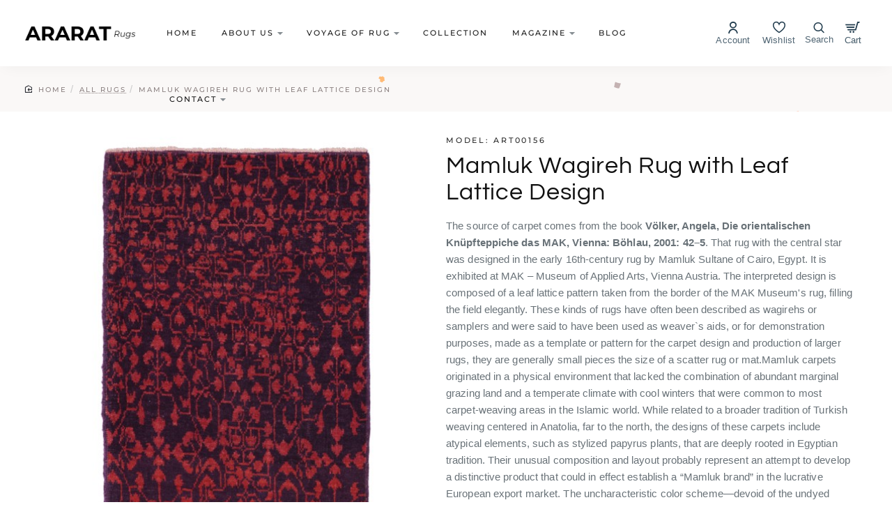

--- FILE ---
content_type: text/html; charset=utf-8
request_url: https://www.araratrugs.com/product/mamluk-wagireh-rug-with-leaf-lattice-design-16/
body_size: 87901
content:
<!DOCTYPE html><html
dir="ltr" lang="en" class="desktop no-touchevents mac chrome chrome131 webkit oc3 store-0 is-guest skin-1 route-product-product product-407 layout-2 desktop-header-active header-desktop-compact menu-2-scroll header-mobile-1 search-page" data-ov="3.0.3.8" data-jv="3.2.0-rc.90-a0b52a2a"><head
typeof="og:website"><meta
charset="UTF-8" ><meta
name="theme-color" content="rgba(255, 255, 255, 1)"><meta
name="viewport" content="width=device-width, initial-scale=1, minimum-scale=1"><meta
http-equiv="X-UA-Compatible" content="IE=edge"><title>Mamluk Wagireh Rug with Leaf Lattice Design - Ararat Rugs</title><base
href="https://www.araratrugs.com/" ><meta
property="fb:app_id" content=""><meta
property="og:type" content="product"><meta
property="og:title" content="Mamluk Wagireh Rug with Leaf Lattice Design"><meta
property="og:url" content="https://www.araratrugs.com/mamluk-wagireh-rug-with-leaf-lattice-design-16"><meta
property="og:image" content="https://www.araratrugs.com/image/cache/catalog/collection/vertical/id_ART00156_mamluk_V-scaled-600x315w.jpg"><meta
property="og:image:width" content="600"><meta
property="og:image:height" content="315"><meta
property="og:description" content="The source of carpet comes from the book Völker, Angela, Die orientalischen Knüpfteppiche das MAK, Vienna: Böhlau, 2001: 42–5. That rug with the central star was designed in the early 16th-century rug by Mamluk Sultane of Cairo, Egypt. It is exhibited at MAK – Museum of Applied Arts, Vienna Austria."><meta
name="twitter:card" content="summary"><meta
name="twitter:site" content="@"><meta
name="twitter:title" content="Mamluk Wagireh Rug with Leaf Lattice Design"><meta
name="twitter:image" content="https://www.araratrugs.com/image/cache/catalog/collection/vertical/id_ART00156_mamluk_V-scaled-200x200w.jpg"><meta
name="twitter:image:width" content="200"><meta
name="twitter:image:height" content="200"><meta
name="twitter:description" content="The source of carpet comes from the book Völker, Angela, Die orientalischen Knüpfteppiche das MAK, Vienna: Böhlau, 2001: 42–5. That rug with the central star was designed in the early 16th-century rug by Mamluk Sultane of Cairo, Egypt. It is exhibited at MAK – Museum of Applied Arts, Vienna Austria."><link
href="catalog/view/theme/journal3/icons/fonts/icomoon.woff2?v=762176a4d7" rel="preload" as="font" type="font/woff2" crossorigin="anonymous"><link
href="https://fonts.gstatic.com/" rel="preconnect" crossorigin><link
href="catalog/view/theme/journal3/assets/aa2c0add743e8694b2f9838cd7576314.css?v=a0b52a2a" rel="preload" as="style"><link
href="https://www.araratrugs.com/mamluk-wagireh-rug-with-leaf-lattice-design-16" rel="canonical" ><link
href="https://www.araratrugs.com/image/catalog/favicon.png" rel="icon" > <script>window['Journal'] = {"isPopup":false,"isLoginPopup":false,"isRegisterPopup":false,"isQuickviewPopup":false,"isOptionsPopup":false,"isPhone":false,"isTablet":false,"isDesktop":true,"isTouch":false,"isAdmin":false,"isRTL":false,"ocv":3,"admin_url":null,"route_separator":"\/","language":"en-gb","add_cart_url":"index.php?route=checkout\/cart\/add","edit_cart_url":"index.php?route=checkout\/cart\/edit","remove_cart_url":"index.php?route=checkout\/cart\/remove","info_cart_url":"index.php?route=common\/cart\/info ul li","add_wishlist_url":"index.php?route=account\/wishlist\/add","add_compare_url":"index.php?route=product\/compare\/add","filterScrollTop":true,"filterUrlValuesSeparator":",","performanceCSSDefer":false,"performanceCSSInline":false,"performanceJSDefer":false,"countdownDay":"Days","countdownHour":"Hours","countdownMin":"Min","countdownSec":"Sec","globalPageHideColumnLeftAt":900,"globalPageHideColumnRightAt":"","globalCarouselSpeed":500,"globalCarouselAutoPlay":false,"globalCarouselPauseOnHover":true,"globalCarouselDelay":3000,"globalCarouselLoop":false,"scrollTop":true,"scrollToTop":false,"notificationHideAfter":2500,"stepperStatus":true,"stepperDecimals":0,"quickviewPageStyleImageCarouselStyleSpeed":500,"quickviewPageStyleImageCarouselStyleAutoPlay":true,"quickviewPageStyleImageCarouselStylePauseOnHover":true,"quickviewPageStyleImageCarouselStyleDelay":3000,"quickviewPageStyleImageCarouselStyleLoop":true,"quickviewPageStyleCloudZoomStatus":true,"quickviewPageStyleAdditionalImagesCarousel":true,"quickviewPageStyleAdditionalImagesCarouselStyleVSpeed":400,"quickviewPageStyleAdditionalImagesCarouselStyleVAutoPlay":true,"quickviewPageStyleAdditionalImagesCarouselStyleVPauseOnHover":true,"quickviewPageStyleAdditionalImagesCarouselStyleVDelay":4000,"quickviewPageStyleAdditionalImagesCarouselStyleVLoop":false,"quickviewPageStyleAdditionalImagesHeightAdjustment":"","quickviewPageStyleProductStockUpdate":true,"quickviewPageStylePriceUpdate":true,"quickviewPageStyleOptionsSelect":"none","quickviewPageStyleButtonsDisplay":"fixed","quickviewText":"Quickview","rippleStatus":false,"rippleSelectors":".btn","mobileHeaderAt":1024,"subcategoriesCarouselStyleSpeed":500,"subcategoriesCarouselStyleAutoPlay":false,"subcategoriesCarouselStylePauseOnHover":true,"subcategoriesCarouselStyleDelay":3000,"subcategoriesCarouselStyleLoop":false,"productPageStyleImageCarouselStyleSpeed":500,"productPageStyleImageCarouselStyleAutoPlay":false,"productPageStyleImageCarouselStylePauseOnHover":true,"productPageStyleImageCarouselStyleDelay":3000,"productPageStyleImageCarouselStyleLoop":true,"productPageStyleCloudZoomStatus":false,"productPageStyleCloudZoomPosition":"inner","productPageStyleOpenThumbInGallery":false,"productPageStyleGalleryThumbToggleStatus":false,"productPageStyleAdditionalImagesCarousel":false,"productPageStyleAdditionalImagesCarouselStyleSpeed":500,"productPageStyleAdditionalImagesCarouselStyleAutoPlay":false,"productPageStyleAdditionalImagesCarouselStylePauseOnHover":true,"productPageStyleAdditionalImagesCarouselStyleDelay":3000,"productPageStyleAdditionalImagesCarouselStyleLoop":false,"productPageStyleAdditionalImagesCarouselStyleVSpeed":400,"productPageStyleAdditionalImagesCarouselStyleVAutoPlay":true,"productPageStyleAdditionalImagesCarouselStyleVPauseOnHover":true,"productPageStyleAdditionalImagesCarouselStyleVDelay":4000,"productPageStyleAdditionalImagesCarouselStyleVLoop":false,"productPageStyleAdditionalImagesHeightAdjustment-hold":"","productPageStyleProductStockUpdate":true,"productPageStylePriceUpdate":true,"productPageStyleOptionsSelect":"none","infiniteScrollStatus":false,"infiniteScrollOffset":1,"infiniteScrollLoadPrev":"Load Previous Products","infiniteScrollLoadNext":"Load Next Products","infiniteScrollLoading":"Loading...","infiniteScrollNoneLeft":"You have reached the end of the list.","loginUrl":"https:\/\/www.araratrugs.com\/index.php?route=account\/login","checkoutUrl":"https:\/\/www.araratrugs.com\/index.php?route=checkout\/checkout","columnsCount":0,"mobile_header_active":false,"headerMobileHeight":75,"headerMobileStickyStatus":false,"stickyMobileLayout":"default","searchStyleSearchAutoSuggestStatus":true,"searchStyleSearchAutoSuggestDescription":true,"searchStyleSearchAutoSuggestSubCategories":true,"headerMobileTopBarHeight":"","headerMobileTopBarVisibility":false,"cartDropdown":true,"headerHeight":95,"headerMainMenuFullHeightTop":true,"headerMainMenuFullHeightNew":true,"mobileMenu1":false,"mobileMenu2":false,"mobileMenuOn":"","mobileMenuMenus":"menu-1","headerMiniSearchDisplay":"page","stickyStatus":false,"stickyFullHomePadding":false,"stickyFullHomePaddingAll":false,"stickyAt-hold":"","stickyHeightNew":70,"headerTopBarHeight":44,"topBarStatus":false,"headerType":"compact","assets":{"countdown":["catalog\/view\/theme\/journal3\/lib\/countdown\/jquery.countdown.min.js?v=a0b52a2a"],"imagezoom":["catalog\/view\/theme\/journal3\/lib\/imagezoom\/imagezoom.min.css?v=a0b52a2a","catalog\/view\/theme\/journal3\/lib\/imagezoom\/jquery.imagezoom.min.js?v=a0b52a2a"],"fancybox":["catalog\/view\/theme\/journal3\/lib\/fancybox\/fancybox.min.css?v=a0b52a2a","catalog\/view\/theme\/journal3\/lib\/fancybox\/fancybox.min.js?v=a0b52a2a"],"masterslider":[],"swiper":["catalog\/view\/theme\/journal3\/lib\/swiper\/swiper.min.css?v=a0b52a2a","catalog\/view\/theme\/journal3\/lib\/swiper\/swiper.min.js?v=a0b52a2a"],"swiper-latest":[],"typeahead":["catalog\/view\/theme\/journal3\/lib\/typeahead\/typeahead.jquery.min.js?v=a0b52a2a"],"smoothscroll":["catalog\/view\/theme\/journal3\/lib\/smoothscroll\/smoothscroll.min.js?v=a0b52a2a"],"datetimepicker":[],"countup":[]}};</script> <script>/* src: catalog/view/theme/journal3/lib/lozad/lozad.min.js */
!function(t,e){"object"==typeof exports&&"undefined"!=typeof module?module.exports=e():"function"==typeof define&&define.amd?define(e):t.lozad=e()}(this,function(){"use strict";var t="undefined"!=typeof document&&document.documentMode,e=function(t){return window&&window[t]},r=["data-iesrc","data-alt","data-src","data-srcset","data-background-image","data-toggle-class"],a={rootMargin:"0px",threshold:0,enableAutoReload:!1,load:function(e){if("picture"===e.nodeName.toLowerCase()){var r=e.querySelector("img"),a=!1;null===r&&(r=document.createElement("img"),a=!0),t&&e.getAttribute("data-iesrc")&&(r.src=e.getAttribute("data-iesrc")),e.getAttribute("data-alt")&&(r.alt=e.getAttribute("data-alt")),a&&e.append(r)}if("video"===e.nodeName.toLowerCase()&&!e.getAttribute("data-src")&&e.children){for(var o=e.children,i=void 0,n=0;n<=o.length-1;n++)(i=o[n].getAttribute("data-src"))&&(o[n].src=i);e.load()}e.getAttribute("data-poster")&&(e.poster=e.getAttribute("data-poster")),e.getAttribute("data-src")&&(e.src=e.getAttribute("data-src")),e.getAttribute("data-srcset")&&e.setAttribute("srcset",e.getAttribute("data-srcset"));var d=",";if(e.getAttribute("data-background-delimiter")&&(d=e.getAttribute("data-background-delimiter")),e.getAttribute("data-background-image"))e.style.backgroundImage="url('"+e.getAttribute("data-background-image").split(d).join("'),url('")+"')";else if(e.getAttribute("data-background-image-set")){var u=e.getAttribute("data-background-image-set").split(d),g=u[0].substr(0,u[0].indexOf(" "))||u[0];g=-1===g.indexOf("url(")?"url("+g+")":g,1===u.length?e.style.backgroundImage=g:e.setAttribute("style",(e.getAttribute("style")||"")+"background-image: "+g+"; background-image: -webkit-image-set("+u+"); background-image: image-set("+u+")")}e.getAttribute("data-toggle-class")&&e.classList.toggle(e.getAttribute("data-toggle-class"))},loaded:function(){}};function o(t){t.setAttribute("data-loaded",!0)}var i=function(t){return"true"===t.getAttribute("data-loaded")},n=function(t){var e=1<arguments.length&&void 0!==arguments[1]?arguments[1]:document;return t instanceof Element?[t]:t instanceof NodeList?t:e.querySelectorAll(t)};return function(){var t,d,u,g=0<arguments.length&&void 0!==arguments[0]?arguments[0]:".lozad",s=1<arguments.length&&void 0!==arguments[1]?arguments[1]:{},c=Object.assign({},a,s),l=c.root,b=c.rootMargin,f=c.threshold,m=c.enableAutoReload,A=c.load,v=c.loaded,h=void 0,p=void 0;e("IntersectionObserver")&&(h=new IntersectionObserver((t=A,d=v,function(e,r){e.forEach(function(e){(0<e.intersectionRatio||e.isIntersecting)&&(r.unobserve(e.target),i(e.target)||(t(e.target),o(e.target),d(e.target)))})}),{root:l,rootMargin:b,threshold:f})),e("MutationObserver")&&m&&(p=new MutationObserver((u=A,function(t){t.forEach(function(t){i(t.target)&&"attributes"===t.type&&-1<r.indexOf(t.attributeName)&&u(t.target)})})));for(var k,y=n(g,l),w=0;w<y.length;w++)(k=y[w]).getAttribute("data-placeholder-background")&&(k.style.background=k.getAttribute("data-placeholder-background"));return{observe:function(){for(var t=n(g,l),e=0;e<t.length;e++)i(t[e])||(h?(p&&m&&p.observe(t[e],{subtree:!0,attributes:!0,attributeFilter:r}),h.observe(t[e])):(A(t[e]),o(t[e]),v(t[e])))},triggerLoad:function(t){i(t)||(A(t),o(t),v(t))},observer:h,mutationObserver:p}}});
/* src: catalog/view/theme/journal3/lib/loadjs/loadjs.min.js */
loadjs=function(){var h=function(){},c={},u={},f={};function o(e,n){if(e){var r=f[e];if(u[e]=n,r)for(;r.length;)r[0](e,n),r.splice(0,1)}}function l(e,n){e.call&&(e={success:e}),n.length?(e.error||h)(n):(e.success||h)(e)}function d(r,t,s,i){var c,o,e=document,n=s.async,u=(s.numRetries||0)+1,f=s.before||h,l=r.replace(/[\?|#].*$/,""),a=r.replace(/^(css|img)!/,"");i=i||0,/(^css!|\.css$)/.test(l)?((o=e.createElement("link")).rel="stylesheet",o.href=a,(c="hideFocus"in o)&&o.relList&&(c=0,o.rel="preload",o.as="style")):/(^img!|\.(png|gif|jpg|svg|webp)$)/.test(l)?(o=e.createElement("img")).src=a:((o=e.createElement("script")).src=r,o.async=void 0===n||n),!(o.onload=o.onerror=o.onbeforeload=function(e){var n=e.type[0];if(c)try{o.sheet.cssText.length||(n="e")}catch(e){18!=e.code&&(n="e")}if("e"==n){if((i+=1)<u)return d(r,t,s,i)}else if("preload"==o.rel&&"style"==o.as)return o.rel="stylesheet";t(r,n,e.defaultPrevented)})!==f(r,o)&&e.head.appendChild(o)}function r(e,n,r){var t,s;if(n&&n.trim&&(t=n),s=(t?r:n)||{},t){if(t in c)throw"LoadJS";c[t]=!0}function i(n,r){!function(e,t,n){var r,s,i=(e=e.push?e:[e]).length,c=i,o=[];for(r=function(e,n,r){if("e"==n&&o.push(e),"b"==n){if(!r)return;o.push(e)}--i||t(o)},s=0;s<c;s++)d(e[s],r,n)}(e,function(e){l(s,e),n&&l({success:n,error:r},e),o(t,e)},s)}if(s.returnPromise)return new Promise(i);i()}return r.ready=function(e,n){return function(e,r){e=e.push?e:[e];var n,t,s,i=[],c=e.length,o=c;for(n=function(e,n){n.length&&i.push(e),--o||r(i)};c--;)t=e[c],(s=u[t])?n(t,s):(f[t]=f[t]||[]).push(n)}(e,function(e){l(n,e)}),r},r.done=function(e){o(e,[])},r.reset=function(){c={},u={},f={}},r.isDefined=function(e){return e in c},r}();
/* src: catalog/view/theme/journal3/js/head.js */
(function(){const documentClassList=document.documentElement.classList;if(Journal['isDesktop']&&(('ontouchstart'in window)||(navigator.maxTouchPoints>0)||(navigator.msMaxTouchPoints>0))){let timeout;document.addEventListener('touchstart',function(){if(timeout){clearTimeout(timeout);}
Journal['isTouch']=true;documentClassList.remove('no-touchevents');documentClassList.add('touchevents');timeout=setTimeout(function(){Journal['isTouch']=false;documentClassList.add('no-touchevents');documentClassList.remove('touchevents');},400);});}
if(!(function(){const flex=document.createElement('div');flex.style.display='flex';flex.style.flexDirection='column';flex.style.rowGap='1px';flex.appendChild(document.createElement('div'));flex.appendChild(document.createElement('div'));document.documentElement.appendChild(flex);const isSupported=flex.scrollHeight===1;flex.parentNode.removeChild(flex);return isSupported;})()){documentClassList.add('no-flexbox-gap');}
document.addDelegatedEventListener=function(eventName,elementSelector,handler){document.addEventListener(eventName,function(e){for(let target=e.target;target&&target!==this;target=target.parentNode){if(target.matches(elementSelector)){handler.call(target,e);break;}}},false);}
if(Journal['isDesktop']&&documentClassList.contains('safari')&&!documentClassList.contains('ipad')&&navigator.maxTouchPoints&&navigator.maxTouchPoints>2){window.fetch('index.php?route=journal3/journal'+Journal['route_separator']+'device_detect',{method:'POST',body:'device=ipad',headers:{'Content-Type':'application/x-www-form-urlencoded'}}).then(function(data){return data.json();}).then(function(data){if(data.response.reload){window.location.reload();}});}
if(Journal['isDesktop']){if(window.localStorage.getItem('j-editor')!=='hidden'){documentClassList.add('admin-bar-visible');}}})();(function(){if(Journal['isPopup']){return;}
const documentClassList=document.documentElement.classList;if(Journal['mobile_header_active']||!Journal['cartDropdown']){document.addEventListener('DOMContentLoaded',function(){const wrapper=document.querySelector('.mobile-cart-content-wrapper');const cart_content=document.querySelector('.cart-content > ul');const cart=document.querySelector('#cart');if(wrapper&&cart_content){wrapper.appendChild(cart_content);cart.classList.remove('dropdown');const trigger=document.querySelector('#cart > a');trigger.removeAttribute('data-toggle');trigger.setAttribute('data-off-canvas','mobile-cart-content-container');}});}
if(Journal['mobile_header_active']){return;}
const wrappers=['search','cart','logo','language','currency'];const mobileHeaderMedia=window.matchMedia('(max-width: '+Math.max(parseInt(Journal['mobileHeaderAt'],10),540)+'px)');function callback(){const event=document.createEvent('CustomEvent');if(mobileHeaderMedia.matches){mobileClasses();mobileHeader();mobileCart();event.initEvent('JournalMobileHeaderActive');}else{desktopClasses();desktopHeader();desktopCart();event.initEvent('JournalDesktopHeaderActive');}
document.dispatchEvent(event);}
mobileHeaderMedia.addListener(callback);if(mobileHeaderMedia.matches){mobileClasses();}
if(mobileHeaderMedia.matches){document.addEventListener('DOMContentLoaded',function(){callback();});}
function mobileClasses(){documentClassList.add('mobile-header-active');documentClassList.remove('desktop-header-active');}
function desktopClasses(){documentClassList.add('desktop-header-active');documentClassList.remove('mobile-header-active');}
function mobileHeader(){Object.keys(wrappers).forEach(function(k){const element=document.querySelector('#'+wrappers[k]);const wrapper=document.querySelector('.mobile-'+wrappers[k]+'-wrapper');if(element&&wrapper){wrapper.appendChild(element);}});const search=document.querySelector('#search');const cart=document.querySelector('#cart');if(search&&(Journal['searchStyle']==='full')){search.classList.remove('full-search');search.classList.add('mini-search');}
if(cart&&(Journal['cartStyle']==='full')){cart.classList.remove('full-cart');cart.classList.add('mini-cart');}
if(cart&&Journal['cartDropdown']){cart.classList.remove('dropdown');const trigger=document.querySelector('#cart > a');trigger.removeAttribute('data-toggle');trigger.setAttribute('data-off-canvas','mobile-cart-content-container');}}
function desktopHeader(){Object.keys(wrappers).forEach(function(k){const element=document.querySelector('#'+wrappers[k]);const wrapper=document.querySelector('.desktop-'+wrappers[k]+'-wrapper');if(element&&wrapper){wrapper.appendChild(element);}});const search=document.querySelector('#search');const cart=document.querySelector('#cart');if(search&&(Journal['searchStyle']==='full')){search.classList.remove('mini-search');search.classList.add('full-search');}
if(cart&&(Journal['cartStyle']==='full')){cart.classList.remove('mini-cart');cart.classList.add('full-cart');}
if(cart&&Journal['cartDropdown']){cart.classList.add('dropdown');const trigger=document.querySelector('#cart > a');trigger.setAttribute('data-toggle','dropdown');trigger.removeAttribute('data-off-canvas');}
documentClassList.remove('mobile-cart-content-container-open');documentClassList.remove('mobile-main-menu-container-open');documentClassList.remove('mobile-filter-container-open');documentClassList.remove('mobile-overlay');}
function mobileCart(){const wrapper=document.querySelector('.mobile-cart-content-wrapper');const cart_content=document.querySelector('.cart-content > ul');if(wrapper&&cart_content){wrapper.appendChild(cart_content);}}
function desktopCart(){const wrapper=document.querySelector('#cart-content');const cart_content=document.querySelector('.mobile-cart-content-wrapper > ul');if(wrapper&&cart_content){wrapper.appendChild(cart_content);}}})();(function(){if(Journal['isPopup']){return;}
if(!Journal['mobileMenuOn']){return;}
const documentClassList=document.documentElement.classList;const mobileMenuMedia=window.matchMedia('(max-width: '+Math.max(parseInt(Journal['mobileMenuOn'],10),540)+'px)');let selectors;let classes=['mobile-menu-active'];if(Journal['mobileMenuMenus']==='menu-1'){selectors='#main-menu';classes.push('mobile-menu-1-active');}else if(Journal['mobileMenuMenus']==='menu-2'){selectors='#main-menu-2';classes.push('mobile-menu-2-active');}else{selectors='#main-menu, #main-menu-2';classes.push('mobile-menu-1-active');classes.push('mobile-menu-2-active');}
function callback(){if(mobileMenuMedia.matches){const wrapper=document.querySelector('.desktop-mobile-main-menu-wrapper');const contents=document.querySelectorAll(selectors);if(wrapper&&contents.length){contents.forEach(function(content){wrapper.appendChild(content);content.querySelectorAll('template').forEach(function(element){Journal.template(element);});content.querySelectorAll('.main-menu .dropdown-toggle').forEach(function(element){element.classList.remove('dropdown-toggle');element.classList.add('collapse-toggle');element.removeAttribute('data-toggle');});content.querySelectorAll('.main-menu .dropdown-menu').forEach(function(element){element.classList.remove('dropdown-menu');element.classList.remove('j-dropdown');element.classList.add('collapse');});content.classList.add('accordion-menu');});Journal.lazy();}
classes.forEach(function(cls){documentClassList.add(cls);});}else{const wrapper=document.querySelector('.desktop-main-menu-wrapper');const contents=document.querySelectorAll(selectors);if(wrapper&&contents.length){contents.forEach(function(content){wrapper.appendChild(content);content.querySelectorAll('.main-menu .collapse-toggle').forEach(function(element){element.classList.add('dropdown-toggle');element.classList.remove('collapse-toggle');element.setAttribute('data-toggle','dropdown-hover');});content.querySelectorAll('.main-menu .collapse').forEach(function(element){element.classList.add('dropdown-menu');element.classList.add('j-dropdown');element.classList.remove('collapse');});content.classList.remove('accordion-menu');});const $mm1=document.querySelector('#main-menu');const $mm2=document.querySelector('#main-menu-2');if($mm1&&$mm2){wrapper.insertBefore($mm1,$mm2);}}
documentClassList.remove('desktop-mobile-main-menu-container-open');documentClassList.remove('mobile-overlay');classes.forEach(function(cls){documentClassList.remove(cls);});}}
mobileMenuMedia.addListener(callback);if(mobileMenuMedia.matches){classes.forEach(function(cls){documentClassList.add(cls);});}
if(mobileMenuMedia.matches){document.addEventListener('DOMContentLoaded',function(){callback();});}})();(function(){if(Journal['isPopup']){return;}
const documentClassList=document.documentElement.classList;Journal['globalPageHideColumnLeftAt']=Math.max(+Journal['globalPageHideColumnLeftAt']||0,100);Journal['globalPageHideColumnRightAt']=Math.max(+Journal['globalPageHideColumnRightAt']||0,100);const columnMedias={left:window.matchMedia('(max-width: '+Journal['globalPageHideColumnLeftAt']+'px)'),right:window.matchMedia('(max-width: '+Journal['globalPageHideColumnRightAt']+'px)')}
function callback(){Object.keys(columnMedias).forEach(function(key){if(columnMedias[key].matches){documentClassList.add(key+'-column-disabled');mobileFilter(key);}else{documentClassList.remove(key+'-column-disabled');desktopFilter(key);}});}
Object.keys(columnMedias).forEach(function(key){if(columnMedias[key].matches){documentClassList.add(key+'-column-disabled');}
columnMedias[key].addListener(callback);});document.addEventListener('DOMContentLoaded',function(){callback();});function mobileFilter(column){const element=document.querySelector('#column-'+column+' #filter');const wrapper=document.querySelector('.mobile-filter-wrapper');if(element&&wrapper){documentClassList.add('mobile-filter-active');wrapper.appendChild(element);}}
function desktopFilter(column){const element=document.querySelector('#filter');const wrapper=document.querySelector('#column-'+column+' .desktop-filter-wrapper');if(element&&wrapper){documentClassList.remove('mobile-filter-active');documentClassList.remove('mobile-filter-container-open');wrapper.appendChild(element);}}})();(function(){const style=document.createElement('style');const documentClassList=document.documentElement.classList;document.head.appendChild(style);if(Journal['popup']){if(localStorage.getItem('p-'+Journal['popup']['c'])){document.addEventListener('DOMContentLoaded',function(){document.querySelector('.popup-wrapper').remove();});}else{if(Journal['popup']['o']['showAfter']){setTimeout(function(){documentClassList.add('popup-open','popup-center');},Journal['popup']['o']['showAfter']);}else{documentClassList.add('popup-open','popup-center');}
if(Journal['popup']['o']['hideAfter']){setTimeout(function(){documentClassList.remove('popup-open','popup-center');},Journal['popup']['o']['hideAfter']);}}}
document.addEventListener('click',function(e){if(e.target.matches('.popup-close, .popup-bg-closable, .btn-popup:not([href]), .btn-popup:not([href]) span')){const $popup_wrapper=document.querySelector('.popup-wrapper');const $checkbox=document.querySelector('.popup-wrapper .popup-footer input[type="checkbox"]');const options=$popup_wrapper.dataset.options?JSON.parse($popup_wrapper.dataset.options):null;if($checkbox&&options&&options.cookie){if($checkbox.checked){localStorage.setItem('p-'+options.cookie,'1');}else{localStorage.removeItem('p-'+options.cookie);}}
documentClassList.remove('popup-open','popup-center','popup-iframe-loaded');setTimeout(function(){$popup_wrapper.remove();},500);}});document.addEventListener('keydown',function(e){if(e.key==='Escape'){const $popup_wrapper=document.querySelector('.popup-wrapper');const $checkbox=document.querySelector('.popup-wrapper .popup-footer input[type="checkbox"]');const options=$popup_wrapper.dataset.options?JSON.parse($popup_wrapper.dataset.options):null;if($checkbox&&options&&options.cookie){if($checkbox.checked){localStorage.setItem('p-'+options.cookie,'1');}else{localStorage.removeItem('p-'+options.cookie);}}
documentClassList.remove('popup-open','popup-center');setTimeout(function(){$popup_wrapper.remove();},500);}});if(Journal['notification']){if(localStorage.getItem('n-'+Journal['notification']['c'])){style.sheet.insertRule('.module-notification-'+Journal['notification']['m']+'{ display:none !important }');}}
document.addEventListener('click',function(e){if(e.target.matches('.notification-close')){const $this=$(e.target);const height=$this.parent().outerHeight();$this.parent().next('div').css('margin-top',-height);$('.removed').removeClass('removed');$this.parent().addClass('fade-out').on('transitionend MSTransitionEnd webkitTransitionEnd oTransitionEnd',function(){$(this).next('div').addClass('removed').css('margin-top','');$(this).remove();});if(e.target.parentNode.classList.contains('module-notification')){localStorage.setItem('n-'+Journal['notification']['c'],'1');}}});if(Journal['header_notice']){if(localStorage.getItem('hn-'+Journal['header_notice']['c'])){style.sheet.insertRule('.module-header_notice-'+Journal['header_notice']['m']+'{ display:none !important }');}}
document.addDelegatedEventListener('click','.header-notice-close-button button',function(e){const $el=this.closest('.module-header_notice');const options=JSON.parse($el.dataset.options||'{}');if(options['cookie']){localStorage.setItem('hn-'+options['cookie'],'1');}
$el.style.height=$el.offsetHeight+'px';$el.style.transitionProperty='height';$el.style.transitionDuration=parseInt(Journal['header_notice']['o']['duration'])+'ms';$el.style.transitionTimingFunction=Journal['header_notice']['o']['ease'];$el.getClientRects();$el.style.height=0;document.documentElement.style.setProperty('--header-notice-height',0);});if(Journal['layout_notice']){if(localStorage.getItem('ln-'+Journal['layout_notice']['c'])){style.sheet.insertRule('.module-layout_notice-'+Journal['layout_notice']['m']+'{ display:none !important }');}}
document.addDelegatedEventListener('click','.layout-notice-close-button button',function(e){const $el=this.closest('.module-layout_notice');const options=JSON.parse($el.dataset.options||'{}');if(options['cookie']){localStorage.setItem('ln-'+options['cookie'],'1');}
$el.style.height=$el.offsetHeight+'px';$el.style.transitionProperty='height';$el.style.transitionDuration=parseInt(Journal['layout_notice']['o']['duration'])+'ms';$el.style.transitionTimingFunction=Journal['layout_notice']['o']['ease'];$el.getClientRects();$el.style.height=0;});})();(function(){Journal.load=function(urls,bundle,success){if(loadjs.isDefined(bundle)){loadjs.ready(bundle,{success:success});}else{loadjs(urls,bundle,{async:false,before:function(path,el){document.head.prepend(el);return false;},success:success});}};Journal.lazy=function(name,selector,options){window['__journal_lazy']=window['__journal_lazy']||{};if(arguments.length){window['__journal_lazy'][name]=lozad(selector,options);window['__journal_lazy'][name].observe();}else{Object.entries(window['__journal_lazy']).forEach(function(entry){entry[1].observe();});}};Journal.template=function(el){if(el.attributes.length){const div=document.createElement('div');div.innerHTML=el.innerHTML;for(let i=0;i<el.attributes.length;i++){div.setAttribute(el.attributes[i].name,el.attributes[i].value);}
el.parentNode.replaceChild(div,el);}else{const child=el.content.firstElementChild.cloneNode(true);el.parentNode.replaceChild(child,el);}
el.querySelectorAll('template').forEach(function(el){Journal.template(el);});};})();(function(){const classList=document.documentElement.classList;let stickyPos=0;function updateStickyPos(){if(classList.contains('desktop-header-active')){if(!Journal['headerMainMenuFullHeight']){const megaMenu=document.querySelector('.main-menu-item.mega-menu');if(megaMenu){megaMenu.style.setProperty('--item-height',megaMenu.offsetHeight);}}
if(classList.contains('sticky-default')){stickyPos=document.querySelector('.top-bar').offsetHeight;}else if(classList.contains('sticky-menu')){stickyPos=document.querySelector('.top-bar').offsetHeight+document.querySelector('.mid-bar').offsetHeight;}}else{stickyPos=document.querySelector('.mobile-top-bar').offsetHeight;}
const $hn=document.querySelector('.module-header_notice');if($hn&&$hn.offsetHeight){stickyPos+=$hn.offsetHeight;document.documentElement.style.setProperty('--header-notice-height',$hn.offsetHeight+'px');}}
if(Journal['stickyStatus']){document.addEventListener('JournalDesktopHeaderActive',function(e){updateStickyPos();});document.addEventListener('JournalMobileHeaderActive',function(e){updateStickyPos();});document.addEventListener('DOMContentLoaded',function(){updateStickyPos();});}
let scrollY=window.scrollY;let scrollDirection='';document.addEventListener('scroll',function(){let currentDirection='';if(window.scrollY>100&&window.scrollY>scrollY){currentDirection='down';}else if(window.scrollY>=(document.body.clientHeight-window.innerHeight)){currentDirection='down';}else{currentDirection='up';}
if(currentDirection!==scrollDirection){document.documentElement.setAttribute('data-scroll',currentDirection);}
if(classList.contains('mac')&&window.innerWidth>window.document.body.clientWidth&&scrollY>0){classList.add('mac-scroll');}
if(Journal['stickyStatus']){const stickyClass=classList.contains('desktop-header-active')?'header-sticky':'mobile-sticky';if(window.scrollY>stickyPos){classList.add(stickyClass);}else{classList.remove(stickyClass);}}
scrollY=window.scrollY;scrollDirection=currentDirection;});document.addEventListener('DOMContentLoaded',function(){if(classList.contains('mac')&&window.innerWidth>window.document.body.clientWidth){classList.add('mac-scroll');}});})();(function(){if(Journal['isPopup']){return;}
if(!Journal['mobile_header_active']){Journal.dropdownOffset=function(){const mainMenu=document.querySelectorAll('header [id*="main-menu"]');const dropdown=document.querySelectorAll('header [id*="main-menu"] > .j-menu > .dropdown');const megaMenu=document.querySelectorAll('header [id*="main-menu"] > .j-menu > .mega-menu');const megaMenuFull=document.querySelectorAll('header [id*="main-menu"] > .j-menu > .menu-fullwidth');const flyoutMenuItem=document.querySelectorAll('.flyout-menu > .j-menu > .flyout-menu-item.mega-menu > .j-dropdown');const $midBar=document.querySelector('header .mid-bar');let midBar=$midBar?$midBar.getBoundingClientRect().right:0;mainMenu.forEach(function(el){el.onscroll=function(e){el.style.setProperty('--scroll-offset',el.scrollLeft*(Journal['isRTL']?-1:1)+'px');}
dropdown.forEach(function(el){el.style.setProperty('--element-offset',(Journal['isRTL']?midBar-el.getBoundingClientRect().right:el.offsetLeft)+'px');el.style.setProperty('--element-width',el.clientWidth+'px');el.style.setProperty('--element-height',el.clientHeight+'px');});megaMenu.forEach(function(el){el.style.setProperty('--mega-menu-top-offset',el.getBoundingClientRect().top+'px');});megaMenuFull.forEach(function(el){el.style.setProperty('--mega-menu-full-offset',(Journal['isRTL']?window.innerWidth-el.getBoundingClientRect().right:el.getBoundingClientRect().left)+'px');});});}
window.addEventListener('resize',Journal['dropdownOffset']);document.addEventListener('DOMContentLoaded',Journal['dropdownOffset']);}
Journal.mobileDropdownOffset=function(){const mobileSecondaryMenu=document.querySelector('.mobile-secondary-menu');if(mobileSecondaryMenu){const mobileMenu=document.querySelectorAll('.mobile-secondary-menu .top-menu');const mobileDropdown=document.querySelectorAll('.mobile-secondary-menu .top-menu > .j-menu > .dropdown');const mobileMenuRight=document.querySelector('.mobile-secondary-menu').getBoundingClientRect().right;mobileMenu.forEach(function(el){el.onscroll=function(e){el.style.setProperty('--scroll-offset',el.scrollLeft*(Journal['isRTL']?-1:1)+'px');}
mobileDropdown.forEach(function(el){el.style.setProperty('--element-offset',(Journal['isRTL']?mobileMenuRight-el.getBoundingClientRect().right:el.offsetLeft)+'px');el.style.setProperty('--element-width',el.clientWidth+'px');el.style.setProperty('--element-height',el.clientHeight+'px');});});}}
window.addEventListener('resize',Journal['mobileDropdownOffset']);document.addEventListener('DOMContentLoaded',Journal['mobileDropdownOffset']);Journal.mobileOffCanvasDropdownOffset=function(){const mobileOffCanvasMenu=document.querySelector('.mobile-wrapper-top-menu');if(mobileOffCanvasMenu){const mobileOffCanvas=document.querySelectorAll('.mobile-wrapper-top-menu .top-menu');const mobileOffCanvasDropdown=document.querySelectorAll('.mobile-wrapper-top-menu .top-menu > .j-menu > .dropdown');const mobileOffCanvasRight=document.querySelector('.mobile-wrapper-top-menu').getBoundingClientRect().right;mobileOffCanvas.forEach(function(el){if(el.scrollWidth>el.parentElement.clientWidth){el.parentElement.classList.add('has-scroll');}else{el.parentElement.classList.remove('has-scroll');}
el.onscroll=function(e){el.style.setProperty('--scroll-offset',el.scrollLeft*(Journal['isRTL']?-1:1)+'px');if(el.scrollWidth>el.clientWidth){el.parentElement.classList.add('has-scroll');}else{el.parentElement.classList.remove('has-scroll');}
if(el.scrollLeft>=(el.scrollWidth-el.clientWidth-1)){el.parentElement.classList.add('no-scroll');}else{el.parentElement.classList.remove('no-scroll');}}
mobileOffCanvasDropdown.forEach(function(el){el.style.setProperty('--element-offset',(Journal['isRTL']?mobileOffCanvasRight-el.getBoundingClientRect().right:el.offsetLeft)+'px');el.style.setProperty('--element-width',el.clientWidth+'px');el.style.setProperty('--element-height',el.clientHeight+'px');});});}}
window.addEventListener('resize',Journal['mobileOffCanvasDropdownOffset']);document.addEventListener('DOMContentLoaded',Journal['mobileOffCanvasDropdownOffset']);Journal.mobileSearch=function(){const mobile1=document.querySelector('.mobile-header.mobile-1');if(mobile1){let mobileHeight=mobile1.clientHeight;mobile1.style.setProperty('--mobile-1-height',mobileHeight+'px');const miniSearch=document.querySelectorAll('.mobile-header.mobile-1 .mini-search #search');miniSearch.forEach(function(el){el.style.setProperty('--element-offset',el.offsetLeft+'px');el.style.setProperty('--element-width',el.clientWidth+'px');});}}
window.addEventListener('resize',Journal['mobileSearch']);document.addEventListener('DOMContentLoaded',Journal['mobileSearch']);})();(function(){if(Journal['isPopup']){return;}
Journal.tableScroll=function(){document.querySelectorAll('.table-responsive').forEach(function(el){if(el.scrollWidth>el.clientWidth){el.classList.add('table-scroll');}else{el.classList.remove('table-scroll');}});}
window.addEventListener('resize',Journal['tableScroll']);document.addEventListener('DOMContentLoaded',Journal['tableScroll']);})();</script> <link
href="catalog/view/theme/journal3/assets/aa2c0add743e8694b2f9838cd7576314.css?v=a0b52a2a" type="text/css" rel="stylesheet" media="screen" > <script>performance.mark('css');</script> <style data-id="icons">@font-face{font-family:'icomoon';src:url('catalog/view/theme/journal3/icons/fonts/icomoon.woff2?v=762176a4d7') format('woff2'),url('catalog/view/theme/journal3/icons/fonts/icomoon.woff?v=762176a4d7') format('woff'),url('catalog/view/theme/journal3/icons/fonts/icomoon.ttf?v=762176a4d7') format('truetype'),url('catalog/view/theme/journal3/icons/fonts/icomoon.svg?v=762176a4d7') format('svg');font-weight:400;font-style:normal;font-display:block}.icon{font-family:'icomoon' !important;speak:never;font-style:normal;font-weight:400;font-variant:normal;text-transform:none;line-height:1;-webkit-font-smoothing:antialiased;-moz-osx-font-smoothing:grayscale}</style><style data-id="google-fonts">@font-face{font-family:'Montserrat';font-style:normal;font-weight:500;font-display:swap;src:url(https://fonts.gstatic.com/s/montserrat/v26/JTUHjIg1_i6t8kCHKm4532VJOt5-QNFgpCtZ6Hw3aXo.woff2) format('woff2')}@font-face{font-family:'Poppins';font-style:normal;font-weight:500;font-display:swap;src:url(https://fonts.gstatic.com/s/poppins/v21/pxiByp8kv8JHgFVrLGT9Z1JlFQ.woff2) format('woff2')}@font-face{font-family:'Poppins';font-style:normal;font-weight:600;font-display:swap;src:url(https://fonts.gstatic.com/s/poppins/v21/pxiByp8kv8JHgFVrLEj6Z1JlFQ.woff2) format('woff2')}@font-face{font-family:'Poppins';font-style:normal;font-weight:700;font-display:swap;src:url(https://fonts.gstatic.com/s/poppins/v21/pxiByp8kv8JHgFVrLCz7Z1JlFQ.woff2) format('woff2')}@font-face{font-family:'Questrial';font-style:normal;font-weight:400;font-display:swap;src:url(https://fonts.gstatic.com/s/questrial/v18/QdVUSTchPBm7nuUeVf70sCFl.woff2) format('woff2')}@font-face{font-family:'Roboto';font-style:normal;font-weight:300;font-display:swap;src:url(https://fonts.gstatic.com/s/roboto/v32/KFOlCnqEu92Fr1MmSU5fChc4.woff2) format('woff2')}@font-face{font-family:'Roboto';font-style:normal;font-weight:700;font-display:swap;src:url(https://fonts.gstatic.com/s/roboto/v32/KFOlCnqEu92Fr1MmWUlfChc4.woff2) format('woff2')}</style><style data-id="variables">:root { --x_accent_9: rgba(111, 158, 184, 1); --x_accent_8: rgba(56, 182, 255, 1); --x_accent_7: rgba(230, 230, 222, 1); --x_accent_6: rgba(239, 86, 45, 1); --x_accent_5: rgba(209, 169, 211, 1); --x_accent_4: rgba(70, 155, 106, 1); --x_accent_3: rgba(213, 94, 111, 1); --x_accent_2: rgba(240, 192, 136, 1); --j_2_border_alt: rgba(65, 70, 76, 1); --j_footer_fg_2: rgba(105, 114, 120, 1); --j_footer_fg_1: rgba(44, 46, 53, 1); --j_footer_bg_1: rgba(255, 255, 255, 1); --j_footer_bg_2: rgba(244, 244, 244, 1); --j_neutral_gray: rgba(141, 147, 165, 1); --j_neutral_dark: rgba(34, 34, 34, 1); --site_overlay: rgba(0, 0, 0, 0.75); --png_background: rgba(255, 255, 255, 1); --transparent: rgba(255, 255, 255, 0); --j_0_header_fg_1: rgba(5, 36, 55, 1); --j_0_header_fg_2: rgba(34, 60, 77, 1); --j_0_header_bg_2: rgba(226, 235, 243, 1); --j_0_header_bg_1: rgba(255, 255, 255, 1); --brand_2: rgba(239, 147, 109, 1); --j_2_base_alt_fg_2: rgba(167, 171, 180, 1); --j_2_base_alt_bg_2: rgba(48, 57, 64, 1); --j_1_border: rgba(224, 226, 230, 1); --j_1_base_bg_4: rgba(237, 243, 248, 1); --j_1_base_bg_3: rgba(233, 235, 237, 1); --j_1_base_bg_2: rgba(247, 247, 248, 1); --j_1_base_bg_1: rgba(255, 255, 255, 1); --j_1_base_fg_2: rgba(105, 114, 120, 1); --j_1_base_fg_1: rgba(44, 46, 53, 1); --j_2_base_alt_fg_1: rgba(230, 232, 235, 1); --x_accent_1: rgba(38, 111, 211, 1); --j_0_ui_1: rgba(17, 17, 17, 1); --j_footer__border: rgba(215, 217, 224, 1); --j_0_header__border: rgba(215, 217, 224, 1); --brand_1: rgba(17, 17, 17, 1); --j_neutral_light: rgba(255, 255, 255, 1); --j_1_base-separator: rgba(246, 38, 38, 1); --j_2_base_alt_bg_1: rgba(39, 44, 50, 1); --x_accent_text: rgba(255, 255, 255, 0.9); --x_accent_text_2: rgba(0, 0, 0, 0.9); --brand_1_text: rgba(245, 247, 248, 1); --j_0_ui_2: rgba(241, 248, 255, 1); --j_0_ui_link_hover: rgba(17, 17, 17, 1); --j_0_ui_link: rgba(18, 125, 168, 1); --brand_2_text: rgba(248, 245, 245, 1); --j_0_ui_2_active: rgba(17, 17, 17, 1); --j_0_ui_2_active_text: rgba(241, 250, 248, 1); --j_0_header__border_2: rgba(200, 210, 220, 1); --y_pastel_1: rgba(240, 242, 244, 1); --y_pastel_2: rgba(245, 243, 240, 1); --y_pastel_3: rgba(245, 240, 242, 1); --y_pastel_4: rgba(229, 236, 240, 1); --y_pastel_5: rgba(220, 221, 230, 1); --transparent_overlay: rgba(255, 255, 255, 0.5); --j-medium: 32; --j-spacing_large: clamp(60px, 12vmin, 7vw); --j-spacing_default: clamp(24px, 3.5vmin, 36px); --j-s: 8; --j-large: 48; --j-xs: 4; --j-ms: 16; --j-grid_gap_small: clamp(10px, 1vmin, 0.5vw); --j-spacing_medium: clamp(40px, 7vmin, 4vw); --j-content_gutter: clamp(20px, 5vmin, 40px); --j-grid_gap: clamp(14px, 2vmin, 24px); --j-site_spacing: clamp(30px, 5vmin, 7vw); --j-side_colimn_padding: 20; --j-grid_gap_very_small: 1; --j-media_layers_gap: clamp(12px, 5%, 28px) }</style><style data-id="settings">.grid-col:before{display:none !important}</style><style data-id="settings">.blog-post .post-details .post-stats{font-family:'Montserrat';font-weight:500;font-size:15px;text-transform:uppercase;line-height:1.8;margin-top:16px;--element-margin-top:16px;margin-bottom:clamp(20px,5vmin,40px);--element-margin-bottom:clamp(20px,5vmin,40px);padding-bottom:16px;--element-padding-bottom:16px;border-width:0;border-bottom-width:1px;border-style:solid;border-color:rgba(224,226,230,1)}.blog-post .post-details .post-stats a{font-family:'Montserrat';font-weight:500;font-size:15px;text-transform:uppercase}.blog-post .post-details .post-stats .p-posted{display:none}.blog-post .post-details .post-stats .p-author{display:none}.blog-post .post-details .p-date{display:inline-flex}.blog-post .post-details .p-date-image{top:0;left:auto;right:0;bottom:auto}.p-date-image{font-size:15px;color:rgba(245,247,248,1);font-weight:700;background-color:rgba(17,17,17,1);--background-color:rgba(17,17,17,1);margin:7px;--element-margin:7px;border-radius:4px}.p-date-image em{font-size:12px;color:rgba(245,247,248,.7);font-weight:400}.blog-post .post-details .post-stats .p-comment{display:none}.blog-post .post-details .post-stats .p-view{display:none}.blog-post .post-details .post-stats .p-category{display:none}.post-stats .p-author:before{content:none !important}.post-stats .p-category a:not(:only-child){margin-left:4px;--element-margin-left:4px}.post-details{padding-bottom:24px;--element-padding-bottom:24px}.post-content>p{margin-bottom:20px}.post-image{display:block;text-align:center;float:none}.post-image img{border-radius:4px;box-shadow:0 1.3px 1.4px rgba(0,0,0,.006),0 3.1px 3.5px rgba(0,0,0,.008),0 5.8px 6.5px rgba(0,0,0,.01),0 10.3px 11.6px rgba(0,0,0,.012),0 19.2px 21.7px rgba(0,0,0,.014),0 46px 52px rgba(0,0,0,.02)}.post-content{column-count:initial;column-rule-style:none}.blog-post .tags{margin-top:20px;--element-margin-top:20px;justify-content:flex-start;justify-content:center}.blog-post .tags a,.blog-post .tags-title{margin-right:8px;--element-margin-right:8px;margin-bottom:8px;--element-margin-bottom:8px}.blog-post .tags b{display:none}.blog-post .tags a{border-width:1px;border-style:solid;border-color:rgba(224,226,230,1);border-radius:4px;padding-top:2px;--element-padding-top:2px;padding-right:8px;--element-padding-right:8px;padding-bottom:4px;--element-padding-bottom:4px;padding-left:8px;--element-padding-left:8px}.no-touchevents .blog-post .tags a:hover{border-color:rgba(141,147,165,1);color:rgba(44,46,53,1)}.blog-post .tags a,.blog-post .tags a:visited{color:rgba(105,114,120,1)}.post-comments{margin-top:48px;--element-margin-top:48px}.reply-btn.btn,.reply-btn.btn:visited{font-size:12px;color:rgba(255,255,255,1)}.no-touchevents .reply-btn.btn:hover{color:rgba(255,255,255,1) !important;background-color:rgba(155,161,176,1);--background-color:rgba(155,161,176,1)}.reply-btn.btn:active,.no-touchevents .reply-btn.btn:hover:active{color:rgba(255,255,255,1) !important}.reply-btn.btn{--focus-color:rgba(255,255,255,1) !important;padding:.5em;--element-padding:.5em}.reply-btn.btn,.reply-btn.tooltip{background-color:rgba(141,147,165,1);--background-color:rgba(141,147,165,1)}.reply-btn.btn:active,.no-touchevents .reply-btn.btn:hover:active,.reply-btn.btn:focus:active,.no-touchevents .reply-btn.btn:focus:hover:active{background-color:rgba(141,147,165,1);--background-color:rgba(141,147,165,1)}.reply-btn.btn:focus,.reply-btn.btn[disabled]{background-color:rgba(141,147,165,1) !important;--background-color:rgba(141,147,165,1) !important}.reply-btn.btn.btn.disabled:after{font-size:20px}.post-comment{margin-bottom:40px;padding-bottom:32px;--element-padding-bottom:32px;border-width:0;border-bottom-width:1px;border-style:solid;border-color:rgba(224,226,230,1);font-size:14px}.post-reply{margin-top:24px;--element-margin-top:24px;margin-left:40px;--element-margin-left:40px;padding-top:32px;--element-padding-top:32px;border-width:0;border-top-width:1px;border-style:solid;border-color:rgba(224,226,230,1)}.user-avatar{display:block;filter:grayscale(1);margin-right:15px;--element-margin-right:15px;border-radius:50%}.module-blog_comments .side-image{display:block}.no-touchevents .user-avatar:hover{filter:grayscale(0)}.post-comment .user-data,.post-comment .user-name{margin-left:70px;--element-margin-left:70px}.post-comment .user-name{font-weight:700}.post-comment .user-data div{font-size:13px;color:rgba(105,114,120,1)}.post-comment .user-site{font-size:13px}.post-comment .comment p{margin-top:24px;--element-margin-top:24px}.post-comment .user-data .user-date{display:inline-flex}.post-comment .user-data .user-time{display:inline-flex}.comment-form .form-group:not(.required){display:flex}.user-data .user-site{display:inline-flex}.main-posts.post-grid.flex-grid{--flex-grid-width:328px;--flex-grid-max-col:4;--flex-grid-gap:15px}.main-posts.post-grid.flex-grid>.post-layout{flex-grow:0}.main-posts.post-grid.auto-grid{--grid-min-width:400px;--grid-gap:clamp(24px,3.5vmin,36px)}.main-posts.post-grid.ipr-grid .post-layout.swiper-slide{margin-right:0;width:calc((100% - 0*0px)/1 - .01px)}.main-posts.post-grid.ipr-grid .post-layout:not(.swiper-slide){padding:0;width:calc(100%/1 - .01px)}.one-column #content .main-posts.post-grid.ipr-grid .post-layout.swiper-slide{margin-right:0;width:calc((100% - 0*0px)/1 - .01px)}.one-column #content .main-posts.post-grid.ipr-grid .post-layout:not(.swiper-slide){padding:0;width:calc(100%/1 - .01px)}.two-column #content .main-posts.post-grid.ipr-grid .post-layout.swiper-slide{margin-right:0;width:calc((100% - 0*0px)/1 - .01px)}.two-column #content .main-posts.post-grid.ipr-grid .post-layout:not(.swiper-slide){padding:0;width:calc(100%/1 - .01px)}.side-column .main-posts.post-grid.ipr-grid .post-layout.swiper-slide{margin-right:0;width:calc((100% - 0*0px)/1 - .01px)}.side-column .main-posts.post-grid.ipr-grid .post-layout:not(.swiper-slide){padding:0;width:calc(100%/1 - .01px)}.post-grid .post-thumb .image a{border-top-left-radius:4px;border-top-right-radius:4px;box-shadow:none}.post-grid .post-thumb .image a:before{display:none}.post-grid .post-thumb .image img{--scale-speed:.7s}.no-touchevents .post-grid .post-thumb:hover .image img{transform:scale(var(--scale-factor,1.1))}.post-grid .post-thumb .name{display:flex;width:auto;margin-left:auto;margin-right:auto;justify-content:flex-start;margin-left:0;margin-right:auto;margin-bottom:12px;--element-margin-bottom:12px}.post-grid .post-thumb .name a{white-space:normal;overflow:initial;text-overflow:initial;-webkit-line-clamp:2;font-family:'Questrial';font-weight:400;font-size:25px;color:rgba(44,46,53,1);letter-spacing:-.2px}.no-touchevents .post-grid .post-thumb .name a:hover{text-decoration-style:dotted;-webkit-text-decoration-style:dotted;text-decoration-line:underline;-webkit-text-decoration-line:underline;text-decoration-thickness:1px;-webkit-text-decoration-thickness:1px;text-underline-offset:3px}.post-grid .post-thumb .description{display:none;--display:-webkit-box;-webkit-box-orient:vertical;-webkit-line-clamp:var(--description-lines,2);overflow:hidden;--description-lines:3;font-size:14px;color:rgba(105,114,120,1);text-align:left;line-height:1.4;padding-right:16px;--element-padding-right:16px;margin-bottom:20px;--element-margin-bottom:20px}.post-grid .post-thumb .button-group{display:flex;justify-content:flex-start;margin-bottom:8px;--element-margin-bottom:8px;margin-left:-5px;--element-margin-left:-5px}.post-grid .post-thumb .btn-read-more:before{display:inline-flex}.post-grid .post-thumb .btn-read-more:after{display:inline-flex}.post-grid .post-thumb .btn-read-more .btn-text{display:inline-block;padding:0 .4em}.post-grid .post-thumb .btn-read-more.btn,.post-grid .post-thumb .btn-read-more.btn:visited{font-family:'Montserrat';font-weight:500;color:rgba(5,36,55,1)}.no-touchevents .post-grid .post-thumb .btn-read-more.btn:hover{color:rgba(215,217,224,1) !important;background-color:rgba(255,255,255,0);--background-color:rgba(255,255,255,0);box-shadow:none}.post-grid .post-thumb .btn-read-more.btn:active,.no-touchevents .post-grid .post-thumb .btn-read-more.btn:hover:active{color:rgba(215,217,224,1) !important}.post-grid .post-thumb .btn-read-more.btn{--focus-color:rgba(215,217,224,1) !important;border-width:1px;border-style:solid;border-color:rgba(5,36,55,1);box-shadow:none;border-radius:0 !important}.post-grid .post-thumb .btn-read-more.btn,.post-grid .post-thumb .btn-read-more.tooltip{background-color:rgba(255,255,255,0);--background-color:rgba(255,255,255,0)}.post-grid .post-thumb .btn-read-more.btn:active,.no-touchevents .post-grid .post-thumb .btn-read-more.btn:hover:active,.post-grid .post-thumb .btn-read-more.btn:focus:active,.no-touchevents .post-grid .post-thumb .btn-read-more.btn:focus:hover:active{background-color:rgba(255,255,255,0);--background-color:rgba(255,255,255,0)}.post-grid .post-thumb .btn-read-more.btn:focus,.post-grid .post-thumb .btn-read-more.btn[disabled]{background-color:rgba(255,255,255,0) !important;--background-color:rgba(255,255,255,0) !important}.post-grid .post-thumb .btn-read-more.btn:active,.no-touchevents .post-grid .post-thumb .btn-read-more.btn:hover:active,.post-grid .post-thumb .btn-read-more.btn:focus:active{border-color:rgba(215,217,224,1) !important;box-shadow:none}.post-grid .post-thumb .btn-read-more.btn:focus{border-color:rgba(17,17,17,1);box-shadow:none}.post-grid .post-thumb .btn-read-more.btn.btn.disabled:after{font-size:1em}.post-grid .post-thumb .post-stats{display:flex;font-family:'Montserrat';font-weight:500;font-size:11px;text-transform:uppercase;letter-spacing:.25empx;line-height:2em;justify-content:flex-start;--post-stats-gap:14px;position:static;transform:translateY(0);top:auto;background-color:rgba(255,255,255,1);--background-color:rgba(255,255,255,1);-webkit-backdrop-filter:blur(4px);backdrop-filter:blur(4px);padding-top:8px;--element-padding-top:8px;padding-bottom:8px;--element-padding-bottom:8px;margin-top:15px;--element-margin-top:15px;border-bottom-right-radius:4px;border-bottom-left-radius:4px}.post-grid .post-thumb .p-date-image{top:0;left:0;right:auto;bottom:auto}.post-grid .post-thumb .post-stats span:before{font-size:14px}.post-grid .post-thumb .post-stats .p-author:before{content:none !important}.post-grid .post-thumb .post-stats .p-author{display:flex}.post-grid .post-thumb .image{display:block}.post-grid .post-thumb .p-date{display:flex}.post-grid .post-thumb .post-stats .p-comment{display:none}.post-grid .post-thumb .post-stats .p-view{display:none}.post-list.post-list .post-layout{--post-list-spacing:48px}.post-list.post-list .post-thumb .image{--list-image:30%}.post-list .post-thumb{--details-stack:300px}.post-list.post-list .post-thumb .caption{justify-content:center}.post-list .post-thumb .p-date-image{top:0;left:0;right:auto;bottom:auto}.post-list .post-thumb .image{display:block}.post-list .post-thumb .image a{border-radius:4px}.no-touchevents .post-list .post-thumb:hover .image img{transform:scale(1)}.post-list .post-thumb .name{display:flex;width:auto;margin-left:auto;margin-right:auto;justify-content:flex-start;margin-left:0;margin-right:auto}.post-list .post-thumb .name a{white-space:normal;overflow:initial;text-overflow:initial;-webkit-line-clamp:2;font-family:'Poppins';font-weight:600;font-size:1.7rem}.no-touchevents .post-list .post-thumb .name a:hover{text-decoration-style:dotted;-webkit-text-decoration-style:dotted;text-decoration-line:underline;-webkit-text-decoration-line:underline;text-decoration-thickness:1px;-webkit-text-decoration-thickness:1px;text-underline-offset:4px}.post-list .post-thumb .description{display:block;margin-top:16px;--element-margin-top:16px}.post-list .post-thumb .button-group{display:flex;justify-content:flex-start;margin-top:16px;--element-margin-top:16px;margin-left:-4px;--element-margin-left:-4px}.post-list .post-thumb .btn-read-more:before{display:inline-block}.post-list .post-thumb .btn-read-more .btn-text{display:inline-block;padding:0 .4em}.post-list .post-thumb .btn-read-more:after{content:'\e93f' !important;font-family:icomoon !important}.post-list .post-thumb .btn-read-more.btn,.post-list .post-thumb .btn-read-more.btn:visited{font-size:14px;color:rgba(105,114,120,1);text-transform:none;text-decoration:underline;-webkit-text-decoration:underline;text-decoration-thickness:1px;-webkit-text-decoration-thickness:1px;text-underline-offset:5px;letter-spacing:0}.no-touchevents .post-list .post-thumb .btn-read-more.btn:hover{color:rgba(17,17,17,1) !important;background:0 0;-webkit-backdrop-filter:none;backdrop-filter:none;--background-color:transparent;box-shadow:none}.post-list .post-thumb .btn-read-more.btn:active,.no-touchevents .post-list .post-thumb .btn-read-more.btn:hover:active{color:rgba(17,17,17,1) !important}.post-list .post-thumb .btn-read-more.btn{--focus-color:rgba(17,17,17,1) !important;justify-content:flex-start;border-style:none;padding:0;--element-padding:0px;box-shadow:none;border-radius:0 !important}.post-list .post-thumb .btn-read-more.btn,.post-list .post-thumb .btn-read-more.tooltip{background:0 0;-webkit-backdrop-filter:none;backdrop-filter:none;--background-color:transparent}.post-list .post-thumb .btn-read-more.btn:active,.no-touchevents .post-list .post-thumb .btn-read-more.btn:hover:active,.post-list .post-thumb .btn-read-more.btn:focus:active,.no-touchevents .post-list .post-thumb .btn-read-more.btn:focus:hover:active{background:0 0;-webkit-backdrop-filter:none;backdrop-filter:none;--background-color:transparent}.post-list .post-thumb .btn-read-more.btn:focus,.post-list .post-thumb .btn-read-more.btn[disabled]{background:0 0 !important;-webkit-backdrop-filter:none !important;backdrop-filter:none !important;--background-color:transparent !important}.post-list .post-thumb .btn-read-more.btn:active,.no-touchevents .post-list .post-thumb .btn-read-more.btn:hover:active,.post-list .post-thumb .btn-read-more.btn:focus:active{box-shadow:none}.post-list .post-thumb .btn-read-more.btn:focus{box-shadow:none}.post-list .post-thumb .btn-read-more.btn.btn.disabled:after{font-size:1em}.post-list .post-thumb .post-stats{display:flex;justify-content:flex-start;margin-bottom:12px;--element-margin-bottom:12px}.post-list .post-thumb .post-stats .p-author{display:block}.post-list .post-thumb .p-date{display:flex}.post-list .post-thumb .post-stats .p-comment{display:block}.post-list .post-thumb .post-stats .p-view{display:flex}.blog-feed span{display:block;font-family:Helvetica Neue,Helvetica,Arial,sans-serif !important;font-weight:400 !important;text-transform:uppercase !important;line-height:2em !important}.blog-feed{display:inline-flex;margin-right:30px}.blog-feed:before{content:'\f143' !important;font-family:icomoon !important;font-size:14px;color:rgba(239,86,45,1)}.countdown{font-family:'Poppins';font-weight:500;font-size:14px;color:rgba(44,46,53,1);background-color:rgba(233,235,237,1);--background-color:rgba(233,235,237,1)}.countdown div span{font-family:Helvetica Neue,Helvetica,Arial,sans-serif;font-weight:400;color:rgba(105,114,120,1)}.countdown>div{border-style:solid;border-color:rgba(224,226,230,1);justify-content:center}.boxed-layout:not(.popup) body:before{--left:0%;--right:0%;--left-h:0%;--right-h:100%;--left-v:70%;--right-v:30%;clip-path:polygon(100% 0,100% var(--right,50%),var(--right-h,50%) var(--right-v,100%),var(--left-h,50%) var(--left-v,100%),0 var(--left,50%),0 0)}:not(.boxed-layout) .global-wrapper:before{max-height:400px}body{--content-top-spacing:clamp(30px,5vmin,7vw);--content-bottom-spacing:clamp(30px,5vmin,7vw);--content-max-width:1500px;--side-cols-gap:clamp(20px,5vmin,40px);--col-l-width:260px;font-family:Helvetica Neue,Helvetica,Arial,sans-serif;font-weight:400;font-size:15px;color:rgba(105,114,120,1);letter-spacing:.1px;line-height:1.6}body,.module-slider,.grid-row:before{--content-gutter:clamp(20px,5vmin,40px)}.grid-col{flex-basis:calc((500px + 1px - (100*var(--unit,1%)))*9999);--unit:1%;flex-grow:1}.side-column>.grid-rows>.grid-row>.grid-cols-wrapper>.grid-cols>.grid-col>.grid-items>.grid-item:not(:empty){background-color:rgba(233,235,237,1);--background-color:rgba(233,235,237,1);padding:20px;--element-padding:20px;border-radius:4px}.side-column>.grid-rows>.grid-row>.grid-cols-wrapper>.grid-cols>.grid-col>.grid-items>.grid-item:not(:first-child):not(:only-child):not(:empty){margin-top:32px}html:not(.popup) .global-wrapper,.module-header_notice{background-color:rgba(255,255,255,1);--background-color:rgba(255,255,255,1)}html:not(.popup).route-common-home .global-wrapper{background-color:rgba(233,235,237,1);--background-color:rgba(233,235,237,1)}html:not(.popup) #column-left>.grid-rows{position:sticky;top:var(--sticky-top-distance,0)}html:not(.popup).mobile-header-active #column-left>.grid-rows{position:sticky;z-index:90;top:calc(var(--mobile-sticky-top-distance,var(--mobile-bar,0)) + var(--content-gutter,0px));position:sticky;z-index:90;top:calc(var(--mobile-sticky-top-distance,var(--mobile-bar,0)) + var(--content-gutter,0px))}html:not(.popup) #column-right>.grid-rows{position:sticky;top:var(--sticky-top-distance,0)}.desktop #column-left>.grid-rows{max-height:calc(100vh - var(--sticky-top-distance-custom,var(--sticky-top-distance,0)) - 20px);overflow-y:auto}.desktop #column-right>.grid-rows{max-height:none;overflow-y:initial}html{font-size:10px;--popup-height-margin:40px;--popup-width-margin:20px}h1,h2,h3,h4,h5,h6,.h1,.h2,.h3,.h4,.h5,.h6{font-family:'Poppins';font-weight:700;color:rgba(44,46,53,1);line-height:1.2}a{color:rgba(18,125,168,1);text-decoration-style:dotted;-webkit-text-decoration-style:dotted;text-decoration-line:underline;-webkit-text-decoration-line:underline;text-decoration-thickness:1px;-webkit-text-decoration-thickness:1px;text-underline-offset:2px}a:focus{color:rgba(17,17,17,1)}.no-touchevents a:hover{color:rgba(17,17,17,1);text-decoration-style:dotted;-webkit-text-decoration-style:dotted;text-decoration-line:underline;-webkit-text-decoration-line:underline;text-decoration-thickness:1px;-webkit-text-decoration-thickness:1px;text-underline-offset:2px}a:active{color:rgba(4,4,4,1)}p+p{margin-top:16px}h1,.h1{font-size:2.8rem;display:block}h2,.h2{font-size:2.2rem;margin-bottom:24px;--element-margin-bottom:24px;display:block}h3,.h3{font-size:1.8rem;margin-bottom:24px;--element-margin-bottom:24px;display:block}h4,.h4{display:block}h6,.h6{font-size:1.2rem;color:rgba(245,247,248,1);font-weight:700;text-transform:uppercase;background-color:rgba(17,17,17,1);--background-color:rgba(17,17,17,1);padding:1em;--element-padding:1em;padding-right:1em;--element-padding-right:1em;padding-left:1em;--element-padding-left:1em;margin-bottom:24px;--element-margin-bottom:24px;display:inline-flex}blockquote{font-family:'Poppins';font-weight:500;letter-spacing:-.1px;line-height:1.5;margin:clamp(20px,5vmin,40px);--element-margin:clamp(20px,5vmin,40px);margin-right:0;--element-margin-right:0px;float:none;display:block}blockquote:before{margin-left:auto;margin-right:auto;float:left;content:'\e9af' !important;font-family:icomoon !important;font-size:50px;color:rgba(17,17,17,1);margin-right:20px;--element-margin-right:20px;margin-bottom:10px;--element-margin-bottom:10px}hr{border-color:rgba(224,226,230,1);overflow:visible}.drop-cap{font-family:'Poppins' !important;font-weight:600 !important;font-size:5rem !important;color:rgba(44,46,53,1) !important;line-height:1 !important;margin-right:8px;--element-margin-right:8px}.amp:before{content:'\e901' !important;font-family:icomoon !important;font-size:4.5rem}.video-responsive{margin-bottom:24px;--element-margin-bottom:24px}::selection{color:rgba(245,247,248,1);background-color:rgba(17,17,17,1)}.dropdown.dropdown .j-menu>li>a,.dropdown.dropdown .j-menu>li>a>.links-text,.dropdown.dropdown .desktop-language-wrapper button,.dropdown.dropdown .desktop-currency-wrapper button,.dropdown.dropdown .mobile-language-wrapper button,.dropdown.dropdown .mobile-currency-wrapper button,.dropdown.dropdown #cart>a{font-family:'Roboto';font-weight:300;font-size:13px;color:rgba(105,114,120,1)}.no-touchevents .dropdown.dropdown .j-menu>li:hover>a,.no-touchevents .dropdown.dropdown .j-menu>li:hover>a>.links-text,.dropdown.dropdown .j-menu>li.active>a>.links-text,.dropdown.dropdown .j-menu>li.open>a>.links-text,.dropdown.dropdown .j-menu>li.panel-active>a>.links-text,.no-touchevents .dropdown.dropdown #cart:hover>a,.no-touchevents .dropdown.dropdown .desktop-language-wrapper .dropdown:hover button,.no-touchevents .dropdown.dropdown .desktop-currency-wrapper .dropdown:hover button,.no-touchevents .dropdown.dropdown .mobile-language-wrapper .dropdown:hover button,.no-touchevents .dropdown.dropdown .mobile-currency-wrapper .dropdown:hover button{color:rgba(44,46,53,1);text-decoration-style:dotted;-webkit-text-decoration-style:dotted;text-decoration-line:underline;-webkit-text-decoration-line:underline;text-decoration-thickness:1px;-webkit-text-decoration-thickness:1px;text-underline-offset:2px}.dropdown.dropdown .j-menu>li.open>a,.dropdown.dropdown .j-menu>li.open>a>.links-text,.dropdown.dropdown .j-menu>li.active>a>.links-text,.dropdown.dropdown .j-menu>li.panel-active>a>.links-text{color:rgba(44,46,53,1) !important}.dropdown.dropdown .j-menu>li>a{flex-direction:row;padding:1.em;--element-padding:1.em;padding-right:1.2em;--element-padding-right:1.2em;padding-left:1.2em;--element-padding-left:1.2em}.dropdown.dropdown .j-menu>li.main-menu-item>a>.links-text{--display:inline-block}.dropdown.dropdown .j-menu>li>a>.links-text>s{display:block;margin:.1em 0}.dropdown.dropdown .j-menu>.dropdown>a:after,.dropdown.dropdown .dropdown>button:after,.dropdown.dropdown .desktop-language-wrapper .dropdown .dropdown-toggle:after,.dropdown.dropdown .desktop-currency-wrapper .dropdown .dropdown-toggle:after,.dropdown.dropdown .mobile-language-wrapper .dropdown .dropdown-toggle:after,.dropdown.dropdown .mobile-currency-wrapper .dropdown .dropdown-toggle:after{border-color:rgba(105,114,120,.8)}.dropdown.dropdown .j-menu>li>a>.links-text{max-width:var(--menu-max-width,none);white-space:nowrap;overflow:hidden;text-overflow:ellipsis;padding-bottom:1px}.dropdown.dropdown.language-currency .currency-title{max-width:var(--menu-max-width,none);white-space:nowrap;overflow:hidden;text-overflow:ellipsis}.dropdown.dropdown.language-currency .language-title{max-width:var(--menu-max-width,none);white-space:nowrap;overflow:hidden;text-overflow:ellipsis}.dropdown.dropdown .j-menu>li>a:before{font-size:1.1em;color:rgba(105,114,120,1)}.dropdown.dropdown .j-menu>li>a:before,.dropdown.dropdown .j-menu>li>a .links-text em{margin-right:5px;--element-margin-right:5px}.dropdown.dropdown .j-menu>li>a>.count-badge{position:relative;transform:none;margin-top:var(--margin-top,0px);left:initial}.dropdown.dropdown .j-menu>li>a,.dropdown.dropdown .j-menu>li>a>.links-text{font-family:'Roboto';font-weight:300;font-size:13px;letter-spacing:.16px}.dropdown.dropdown .j-menu>li{border-style:solid}.dropdown .j-menu{--dropdown-padding:5px}.dropdown.dropdown:not(.mega-menu):not(#search) .j-dropdown .j-menu{background-color:rgba(255,255,255,1);--background-color:rgba(255,255,255,1)}.dropdown.dropdown:not(.mega-menu):not(#search):not(.panel-active) .j-menu{box-shadow:.7px .8px 1.2px rgba(0,0,0,.07),2.1px 2.5px 3.8px -.8px rgba(0,0,0,.08),5px 5.9px 8.9px -1.5px rgba(0,0,0,.08),11.8px 14.1px 21.2px -2.3px rgba(0,0,0,.08);border-radius:3px}.dropdown.dropdown:not(.mega-fullwidth)>.j-dropdown:not(#cart-content):before{display:block;opacity:1}.dropdown.dropdown:not(.mega-fullwidth)>.j-dropdown>.mega-menu-content{--dropdown-triangle:calc(var(--triangle-size,10px) + var(--triangle-top-distance,0px))}.dropdown.dropdown:not(.mega-fullwidth)>.tt-menu:before{display:block;--dropdown-triangle:calc(var(--triangle-size,10px) + var(--triangle-top-distance,0px))}.dropdown.dropdown:not(.mega-fullwidth)#cart-content:before{display:block}.dropdown.dropdown:not(.mega-fullwidth)>.j-dropdown:before,.dropdown.dropdown:not(.mega-fullwidth)>.tt-menu:before,.dropdown.dropdown:not(.mega-fullwidth)#cart-content:before{border-bottom-color:rgba(255,255,255,1);top:3px}.j-menu>li>a,.j-menu>li>a>.links-text,.desktop-language-wrapper button,.desktop-currency-wrapper button,.mobile-language-wrapper button,.mobile-currency-wrapper button,#cart>a{font-size:18px;color:rgba(105,114,120,1);line-height:1.1}.no-touchevents .j-menu>li:hover>a,.no-touchevents .j-menu>li:hover>a>.links-text,.j-menu>li.active>a>.links-text,.j-menu>li.open>a>.links-text,.j-menu>li.panel-active>a>.links-text,.no-touchevents #cart:hover>a,.no-touchevents .desktop-language-wrapper .dropdown:hover button,.no-touchevents .desktop-currency-wrapper .dropdown:hover button,.no-touchevents .mobile-language-wrapper .dropdown:hover button,.no-touchevents .mobile-currency-wrapper .dropdown:hover button{color:rgba(44,46,53,1);text-decoration-style:dotted;-webkit-text-decoration-style:dotted;text-decoration-line:underline;-webkit-text-decoration-line:underline;text-decoration-thickness:1px;-webkit-text-decoration-thickness:1px;text-underline-offset:2px}.j-menu>li.open>a,.j-menu>li.open>a>.links-text,.j-menu>li.active>a>.links-text,.j-menu>li.panel-active>a>.links-text{color:rgba(44,46,53,1) !important}.j-menu>li.main-menu-item>a>.links-text{--display:flex}.j-menu>li>a>.links-text>s{display:inline-block;margin:0 .3em}.j-menu>.dropdown>a:after,.dropdown>button:after,.desktop-language-wrapper .dropdown .dropdown-toggle:after,.desktop-currency-wrapper .dropdown .dropdown-toggle:after,.mobile-language-wrapper .dropdown .dropdown-toggle:after,.mobile-currency-wrapper .dropdown .dropdown-toggle:after{border-color:rgba(5,36,55,.6)}.j-menu>li>a>.links-text{max-width:var(--menu-max-width,none);white-space:nowrap;overflow:hidden;text-overflow:ellipsis;padding-bottom:1px}.language-currency .currency-title{max-width:var(--menu-max-width,none);white-space:nowrap;overflow:hidden;text-overflow:ellipsis}.language-currency .language-title{max-width:var(--menu-max-width,none);white-space:nowrap;overflow:hidden;text-overflow:ellipsis}.j-menu>li>a:before{font-size:1.1em;color:rgba(5,36,55,.6)}.j-menu>li>a:before,.j-menu>li>a .links-text em{margin-right:5px;--element-margin-right:5px}.j-menu>li,.accordion-menu .menu-item>a+div,.accordion-menu .menu-item>a+div{border-style:none}.j-menu>li{--menu-item-gap:15px}.j-menu li .count-badge{color:rgba(34,34,34,1);background-color:rgba(255,255,255,1);--background-color:rgba(255,255,255,1);box-shadow:.7px .8px 1.2px rgba(0,0,0,.07),2.1px 2.5px 3.8px -.8px rgba(0,0,0,.08),5px 5.9px 8.9px -1.5px rgba(0,0,0,.08),11.8px 14.1px 21.2px -2.3px rgba(0,0,0,.08);border-radius:100px;min-height:min(18px,100%)}.no-touchevents .j-menu li a:hover .count-badge{box-shadow:2px 3px 5px -5px rgb(0 0 0/9%),2px 4px 5px -5px rgb(0 0 0/17%),5px 3px 5px -5px rgb(0 0 0/9%) !important}.j-menu>li>a>.count-badge{position:relative;transform:none;margin-top:var(--margin-top,0px);left:initial}.j-menu li .menu-image{max-width:328px;border-style:solid}.j-menu li .menu-image>img{background-color:rgba(255,255,255,1);--background-color:rgba(255,255,255,1);box-shadow:none}legend{font-family:'Poppins';font-weight:500;color:rgba(44,46,53,1);letter-spacing:-.2px;margin-bottom:10px !important;white-space:normal;overflow:initial;text-overflow:initial;-webkit-line-clamp:initial;-webkit-line-clamp:2;font-family:'Poppins';font-weight:500;color:rgba(44,46,53,1);letter-spacing:-.2px;margin-bottom:10px !important;white-space:normal;overflow:initial;text-overflow:initial;-webkit-line-clamp:initial;-webkit-line-clamp:2}.title{font-family:'Poppins';font-weight:500;font-size:clamp(15px,2vw + 1px,18px);color:rgba(44,46,53,1);letter-spacing:-.4px;margin-top:10px !important;margin-bottom:20px !important;display:-webkit-box;-webkit-box-orient:vertical;-webkit-line-clamp:2;overflow:hidden;-webkit-line-clamp:2;text-align:center}.title:after{display:none;margin-left:auto;margin-right:auto}.title .page-title-text:after{display:none;margin-left:auto;margin-right:auto}.title .filter-title-text:after{display:none;margin-left:auto;margin-right:auto}.title .page-title-text{text-align:center}.title .filter-title-text{text-align:center}html:not(.mobile) .swiper-container{overflow:hidden}.swiper-buttons:not(.slider-navigation){display:flex;top:50%}.swiper-button-prev{left:0;right:auto;transform:translate(0,-50%) scale(var(--disabled-scale,1))}.swiper-button-next{left:auto;right:0;transform:translate(0,-50%) scale(var(--disabled-scale,1))}.swiper-button-disabled{opacity:0}.swiper-container:not(.swiper-container-initialized)+.swiper-buttons:not(.slider-navigation) .swiper-button-prev{opacity:0}.swiper-buttons:not(.slider-navigation) div:before{content:'\e93e' !important;font-family:icomoon !important;font-size:18px}.swiper-buttons:not(.slider-navigation) .swiper-button-next:before{content:'\e93f' !important;font-family:icomoon !important;font-size:18px}.swiper-pagination{display:inline-flex;align-items:center;flex-wrap:wrap;left:50%;transform:translate3d(-50%,0,0)}.swiper-wrapper{cursor:auto}.swiper-pagination-bullet{width:8px;height:8px;background-color:rgba(141,147,165,1)}.swiper-pagination>span+span{margin-left:10px}.no-touchevents .swiper-pagination-bullet:hover{background-color:rgba(17,17,17,1)}.swiper-pagination-bullet.swiper-pagination-bullet-active{background-color:rgba(17,17,17,1)}.swiper-pagination>span{border-radius:100px}.auto-carousel-bar{--auto-carousel-height:5px;margin-left:auto;margin-right:auto;background-color:rgba(224,226,230,.5);--background-color:rgba(224,226,230,.5);border-radius:4px;--auto-carousel-thumb-height:5px}.auto-grid{--scrollbar-top-spacing:32px;--scroll-padding:var(--scroll-padding-custom,var(--element-padding,0px));--auto-carousel-button-width:25px;--auto-carousel-button-height:25px;--auto-carousel-button-gap:4px;--auto-carousel-button-y:-20px;--grid-min-width:300px;--grid-gap:clamp(14px,2vmin,24px)}.auto-carousel-thumb{display:flex;background-color:rgba(141,147,165,1);--background-color:rgba(141,147,165,1);border-width:1px;border-style:solid;border-color:rgba(224,226,230,1);border-radius:2px}.auto-carousel-fill{display:none}.auto-carousel-buttons{visibility:visible;align-items:center;justify-content:flex-end;flex-direction:row;position:relative;height:0;transform:translate3d(0,calc(var(--auto-carousel-button-height,40px)/2*-1),0);top:0;margin-top:0}.no-scroll-prev .auto-carousel-prev{visibility:hidden}.auto-carousel-buttons .auto-carousel-prev{order:0;transform:translate3d(var(--auto-carousel-button-x,0px),var(--auto-carousel-button-y,0px),0) scale(var(--scale,1))}.auto-carousel-buttons .auto-carousel-next{order:2;transform:translate3d(var(--auto-carousel-button-x,0px),var(--auto-carousel-button-y,0px),0) scale(var(--scale,1))}.no-scroll-prev .auto-carousel-prev,.no-scroll-next .auto-carousel-next{opacity:0;--scale:0}.auto-carousel-prev span:before{content:'\e93e' !important;font-family:icomoon !important;font-size:14px;color:rgba(255,255,255,1)}.auto-carousel-next span:before{content:'\e93f' !important;font-family:icomoon !important;font-size:14px;color:rgba(255,255,255,1)}.auto-carousel-buttons>div>span{background-color:rgba(34,34,34,.7);--background-color:rgba(34,34,34,.7);-webkit-backdrop-filter:blur(5px);backdrop-filter:blur(5px);border-radius:100px;box-shadow:.3px .5px .7px hsl(0deg 0% 0%/0.1),.4px .8px 1px -1.2px hsl(0deg 0% 0%/0.1),1px 2px 2.5px -2.5px hsl(0deg 0% 0%/0.1)}.no-touchevents .auto-carousel-buttons>div:hover>span{background-color:rgba(30,30,30,1);--background-color:rgba(30,30,30,1);box-shadow:0 1.3px 1.4px rgba(0,0,0,.006),0 3.1px 3.5px rgba(0,0,0,.008),0 5.8px 6.5px rgba(0,0,0,.01),0 10.3px 11.6px rgba(0,0,0,.012),0 19.2px 21.7px rgba(0,0,0,.014),0 46px 52px rgba(0,0,0,.02)}.auto-grid-items{--cursor:grab}.auto-grid-items:active{--cursor:grabbing}html:not(.popup) .page-title{font-family:'Poppins';font-weight:600;font-size:clamp(22px,4vmin,28px);letter-spacing:-1.2px;word-spacing:2px;line-height:1.2;white-space:normal;overflow:initial;text-overflow:initial;-webkit-line-clamp:initial;-webkit-line-clamp:2}html:not(.popup) .page-title:after{display:none}html:not(.popup) .page-title .page-title-text:after{display:none}html:not(.popup) .page-title .filter-title-text:after{display:none}html:not(.popup) .site-wrapper>.page-title{font-family:'Poppins';font-weight:600;font-size:clamp(22px,4vmin,28px);letter-spacing:-1.2px;word-spacing:2px;line-height:1.2;white-space:normal;overflow:initial;text-overflow:initial;-webkit-line-clamp:initial;-webkit-line-clamp:2;text-align:center;margin:0 !important;--element-margin:0px !important;padding-top:clamp(30px,5vmin,7vw) !important;--element-padding-top:clamp(30px,5vmin,7vw) !important}html:not(.popup) .site-wrapper>.page-title:after{display:none;margin-top:8px;margin-left:auto;margin-right:auto}html:not(.popup) .site-wrapper>.page-title .page-title-text:after{display:none;margin-top:8px;margin-left:auto;margin-right:auto}html:not(.popup) .site-wrapper>.page-title .filter-title-text:after{display:none;margin-top:8px;margin-left:auto;margin-right:auto}html:not(.popup) .site-wrapper>.page-title:after,html:not(.popup) .site-wrapper>.page-title .page-title-text:after,html:not(.popup) .site-wrapper>.page-title .filter-title-text:after{width:50px;height:2px}html:not(.popup) .site-wrapper>.page-title .page-title-text{text-align:center;padding-left:var(--content-gutter,0px);padding-right:var(--content-gutter-right,var(--content-gutter,0px));max-width:var(--content-max-width,100%)}html:not(.popup) .site-wrapper>.page-title .filter-title-text{text-align:center}.breadcrumbs{min-height:var(--min-height);--min-height-top:40px;display:flex;background-image:url('https://www.araratrugs.com/image/cache/catalog/terrazzo-bckr-2x-1920x920.png');box-shadow:none;--min-height:65px}.site-wrapper>.page-title{order:-2;z-index:2}.menu-label{font-family:Helvetica Neue,Helvetica,Arial,sans-serif;font-weight:400;font-size:10px;color:rgba(252,219,211,1);background-color:rgba(239,86,45,1);--background-color:rgba(239,86,45,1);background-size:contain;border-radius:2px;padding:4px;--element-padding:4px;box-shadow:2px 3px 5px -5px rgb(0 0 0/9%),2px 4px 5px -5px rgb(0 0 0/17%),5px 3px 5px -5px rgb(0 0 0/9%);--label-margin:5px;--offset-y:-1px;position:absolute;transform:translate3d(calc(-100% + var(--offset-x,0px)),calc(-150% + var(--sticky-offset-y,var(--offset-y,0px))),0) scale(var(--label-scale,1));opacity:var(--label-opacity,1);margin:0}.no-touchevents :hover .menu-label{background-size:contain}.menu-label:before{border-right-color:transparent;--display:block}.menu-label:after{border-top-color:currentColor;--display:block}.side-column .module-title{font-size:14px;text-transform:uppercase;margin-bottom:16px !important;white-space:normal;overflow:initial;text-overflow:initial;-webkit-line-clamp:initial;-webkit-line-clamp:2}.side-column .module-title:after{display:none}.side-column .module-title .page-title-text:after{display:none}.side-column .module-title .filter-title-text:after{display:none}.btn,.btn:visited{font-family:Helvetica Neue,Helvetica,Arial,sans-serif;font-weight:400;font-size:14px;color:rgba(241,248,255,1);text-decoration:none;-webkit-text-decoration:none;letter-spacing:-.2px}.no-touchevents .btn:hover{color:rgba(241,250,248,1) !important;background-color:rgba(5,36,55,1);--background-color:rgba(5,36,55,1);-webkit-backdrop-filter:blur(5px);backdrop-filter:blur(5px)}.btn:active,.no-touchevents .btn:hover:active{color:rgba(241,250,248,1) !important}.btn{--focus-color:rgba(241,250,248,1) !important;justify-content:center;padding:1em;--element-padding:1em;padding-right:2em;--element-padding-right:2em;padding-left:2em;--element-padding-left:2em;box-shadow:.3px .5px .7px hsl(0deg 0% 0%/0.1),.4px .8px 1px -1.2px hsl(0deg 0% 0%/0.1),1px 2px 2.5px -2.5px hsl(0deg 0% 0%/0.1);border-radius:100px !important;--scale-active:.98}.btn,.tooltip{background-color:rgba(5,36,55,1);--background-color:rgba(5,36,55,1)}.btn:active,.no-touchevents .btn:hover:active,.btn:focus:active,.no-touchevents .btn:focus:hover:active{background-color:rgba(5,36,55,1);--background-color:rgba(5,36,55,1)}.btn:focus,.btn[disabled]{background-color:rgba(5,36,55,1) !important;--background-color:rgba(5,36,55,1) !important}.btn:active,.no-touchevents .btn:hover:active,.btn:focus:active{box-shadow:inset 1px 1px 10px rgba(0,0,0,.3)}.btn.btn.disabled:after{font-size:1em}.btn-primary.btn,.btn-primary.btn:visited{color:rgba(255,255,255,.9)}.no-touchevents .btn-primary.btn:hover{color:rgba(255,255,255,.9) !important;background-color:rgba(38,111,211,1);--background-color:rgba(38,111,211,1)}.btn-primary.btn:active,.no-touchevents .btn-primary.btn:hover:active{color:rgba(255,255,255,.9) !important}.btn-primary.btn{--focus-color:rgba(255,255,255,.9) !important}.btn-primary.btn,.btn-primary.tooltip{background-color:rgba(34,100,189,1);--background-color:rgba(34,100,189,1)}.btn-primary.btn:active,.no-touchevents .btn-primary.btn:hover:active,.btn-primary.btn:focus:active,.no-touchevents .btn-primary.btn:focus:hover:active{background-color:rgba(38,111,211,1);--background-color:rgba(38,111,211,1)}.btn-primary.btn:focus,.btn-primary.btn[disabled]{background-color:rgba(38,111,211,1) !important;--background-color:rgba(38,111,211,1) !important}.btn-primary.btn.btn.disabled:after{font-size:1em}.btn-lg.btn,.btn-lg.btn:visited{font-size:15px}.btn-lg.btn{padding:1.2em;--element-padding:1.2em;padding-right:2.5em;--element-padding-right:2.5em;padding-left:2.5em;--element-padding-left:2.5em}.btn-lg.btn.btn.disabled:after{font-size:1em}.btn-sm.btn,.btn-sm.btn:visited{font-family:Helvetica Neue,Helvetica,Arial,sans-serif;font-weight:400;font-size:12px;letter-spacing:-.3px}.btn-sm.btn{padding:.6em;--element-padding:.6em;padding-right:.8em;--element-padding-right:.8em;padding-left:.8em;--element-padding-left:.8em}.btn-sm.btn.btn.disabled:after{font-size:1em}.btn-secondary.btn,.btn-secondary.btn:visited{font-family:Helvetica Neue,Helvetica,Arial,sans-serif;font-weight:400;color:rgba(255,255,255,1)}.no-touchevents .btn-secondary.btn:hover{color:rgba(255,255,255,1) !important;background-color:rgba(127,134,154,1);--background-color:rgba(127,134,154,1)}.btn-secondary.btn:active,.no-touchevents .btn-secondary.btn:hover:active{color:rgba(255,255,255,1) !important}.btn-secondary.btn{--focus-color:rgba(255,255,255,1) !important;border-style:none}.btn-secondary.btn,.btn-secondary.tooltip{background-color:rgba(141,147,165,1);--background-color:rgba(141,147,165,1)}.btn-secondary.btn:active,.no-touchevents .btn-secondary.btn:hover:active,.btn-secondary.btn:focus:active,.no-touchevents .btn-secondary.btn:focus:hover:active{background-color:rgba(141,147,165,1);--background-color:rgba(141,147,165,1)}.btn-secondary.btn:focus,.btn-secondary.btn[disabled]{background-color:rgba(141,147,165,1) !important;--background-color:rgba(141,147,165,1) !important}.btn-secondary.btn.btn.disabled:after{font-size:1em}.btn-success.btn,.btn-success.btn:visited{color:rgba(255,255,255,.9)}.no-touchevents .btn-success.btn:hover{color:rgba(255,255,255,.9) !important;background-color:rgba(70,155,106,1);--background-color:rgba(70,155,106,1)}.btn-success.btn:active,.no-touchevents .btn-success.btn:hover:active{color:rgba(255,255,255,.9) !important}.btn-success.btn{--focus-color:rgba(255,255,255,.9) !important}.btn-success.btn,.btn-success.tooltip{background-color:rgba(54,120,82,1);--background-color:rgba(54,120,82,1)}.btn-success.btn:active,.no-touchevents .btn-success.btn:hover:active,.btn-success.btn:focus:active,.no-touchevents .btn-success.btn:focus:hover:active{background-color:rgba(70,155,106,1);--background-color:rgba(70,155,106,1)}.btn-success.btn:focus,.btn-success.btn[disabled]{background-color:rgba(70,155,106,1) !important;--background-color:rgba(70,155,106,1) !important}.btn-success.btn.btn.disabled:after{font-size:1em}.btn-danger.btn,.btn-danger.btn:visited{font-family:Helvetica Neue,Helvetica,Arial,sans-serif;font-weight:400;font-size:14px;color:rgba(241,248,255,1);text-decoration:none;-webkit-text-decoration:none;letter-spacing:-.2px}.no-touchevents .btn-danger.btn:hover{color:rgba(241,250,248,1) !important;background-color:rgba(5,36,55,1);--background-color:rgba(5,36,55,1);-webkit-backdrop-filter:blur(5px);backdrop-filter:blur(5px)}.btn-danger.btn:active,.no-touchevents .btn-danger.btn:hover:active{color:rgba(241,250,248,1) !important}.btn-danger.btn{--focus-color:rgba(241,250,248,1) !important;justify-content:center;padding:1em;--element-padding:1em;padding-right:2em;--element-padding-right:2em;padding-left:2em;--element-padding-left:2em;box-shadow:.3px .5px .7px hsl(0deg 0% 0%/0.1),.4px .8px 1px -1.2px hsl(0deg 0% 0%/0.1),1px 2px 2.5px -2.5px hsl(0deg 0% 0%/0.1);border-radius:100px !important;--scale-active:.98}.btn-danger.btn,.btn-danger.tooltip{background-color:rgba(5,36,55,1);--background-color:rgba(5,36,55,1)}.btn-danger.btn:active,.no-touchevents .btn-danger.btn:hover:active,.btn-danger.btn:focus:active,.no-touchevents .btn-danger.btn:focus:hover:active{background-color:rgba(5,36,55,1);--background-color:rgba(5,36,55,1)}.btn-danger.btn:focus,.btn-danger.btn[disabled]{background-color:rgba(5,36,55,1) !important;--background-color:rgba(5,36,55,1) !important}.btn-danger.btn:active,.no-touchevents .btn-danger.btn:hover:active,.btn-danger.btn:focus:active{box-shadow:inset 1px 1px 10px rgba(0,0,0,.3)}.btn-danger.btn.btn.disabled:after{font-size:1em}.btn-default.btn,.btn-default.btn:visited{font-family:Helvetica Neue,Helvetica,Arial,sans-serif;font-weight:400;color:rgba(255,255,255,1)}.no-touchevents .btn-default.btn:hover{color:rgba(255,255,255,1) !important;background-color:rgba(127,134,154,1);--background-color:rgba(127,134,154,1)}.btn-default.btn:active,.no-touchevents .btn-default.btn:hover:active{color:rgba(255,255,255,1) !important}.btn-default.btn{--focus-color:rgba(255,255,255,1) !important;border-style:none}.btn-default.btn,.btn-default.tooltip{background-color:rgba(141,147,165,1);--background-color:rgba(141,147,165,1)}.btn-default.btn:active,.no-touchevents .btn-default.btn:hover:active,.btn-default.btn:focus:active,.no-touchevents .btn-default.btn:focus:hover:active{background-color:rgba(141,147,165,1);--background-color:rgba(141,147,165,1)}.btn-default.btn:focus,.btn-default.btn[disabled]{background-color:rgba(141,147,165,1) !important;--background-color:rgba(141,147,165,1) !important}.btn-default.btn.btn.disabled:after{font-size:1em}.btn-warning.btn,.btn-warning.btn:visited{color:rgba(255,255,255,.9)}.no-touchevents .btn-warning.btn:hover{color:rgba(255,255,255,.9) !important;background-color:rgba(218,114,129,1);--background-color:rgba(218,114,129,1)}.btn-warning.btn:active,.no-touchevents .btn-warning.btn:hover:active{color:rgba(255,255,255,.9) !important}.btn-warning.btn{--focus-color:rgba(255,255,255,.9) !important}.btn-warning.btn,.btn-warning.tooltip{background-color:rgba(213,94,111,1);--background-color:rgba(213,94,111,1)}.btn-warning.btn:active,.no-touchevents .btn-warning.btn:hover:active,.btn-warning.btn:focus:active,.no-touchevents .btn-warning.btn:focus:hover:active{background-color:rgba(208,74,93,1);--background-color:rgba(208,74,93,1)}.btn-warning.btn:focus,.btn-warning.btn[disabled]{background-color:rgba(208,74,93,1) !important;--background-color:rgba(208,74,93,1) !important}.btn-warning.btn.btn.disabled:after{font-size:1em}.btn-info.btn,.btn-info.btn:visited{font-family:Helvetica Neue,Helvetica,Arial,sans-serif;font-weight:400;color:rgba(255,255,255,1)}.no-touchevents .btn-info.btn:hover{color:rgba(255,255,255,1) !important;background-color:rgba(127,134,154,1);--background-color:rgba(127,134,154,1)}.btn-info.btn:active,.no-touchevents .btn-info.btn:hover:active{color:rgba(255,255,255,1) !important}.btn-info.btn{--focus-color:rgba(255,255,255,1) !important;border-style:none}.btn-info.btn,.btn-info.tooltip{background-color:rgba(141,147,165,1);--background-color:rgba(141,147,165,1)}.btn-info.btn:active,.no-touchevents .btn-info.btn:hover:active,.btn-info.btn:focus:active,.no-touchevents .btn-info.btn:focus:hover:active{background-color:rgba(141,147,165,1);--background-color:rgba(141,147,165,1)}.btn-info.btn:focus,.btn-info.btn[disabled]{background-color:rgba(141,147,165,1) !important;--background-color:rgba(141,147,165,1) !important}.btn-info.btn.btn.disabled:after{font-size:1em}.btn-light.btn,.btn-light.btn:visited{color:rgba(105,114,120,1)}.no-touchevents .btn-light.btn:hover{color:rgba(17,17,17,1) !important;background-color:rgba(255,255,255,0);--background-color:rgba(255,255,255,0);box-shadow:none}.btn-light.btn:active,.no-touchevents .btn-light.btn:hover:active{color:rgba(17,17,17,1) !important}.btn-light.btn{--focus-color:rgba(17,17,17,1) !important;border-width:1px;border-style:solid;border-color:rgba(105,114,120,.5);box-shadow:none}.btn-light.btn,.btn-light.tooltip{background-color:rgba(255,255,255,0);--background-color:rgba(255,255,255,0)}.btn-light.btn:active,.no-touchevents .btn-light.btn:hover:active,.btn-light.btn:focus:active,.no-touchevents .btn-light.btn:focus:hover:active{background-color:rgba(255,255,255,0);--background-color:rgba(255,255,255,0)}.btn-light.btn:focus,.btn-light.btn[disabled]{background-color:rgba(255,255,255,0) !important;--background-color:rgba(255,255,255,0) !important}.btn-light.btn:active,.no-touchevents .btn-light.btn:hover:active,.btn-light.btn:focus:active{border-color:rgba(17,17,17,1) !important;box-shadow:none}.btn-light.btn:focus{border-color:rgba(17,17,17,1);box-shadow:none}.btn-light.btn.btn.disabled:after{font-size:1em}.btn-dark.btn,.btn-dark.btn:visited{font-family:Helvetica Neue,Helvetica,Arial,sans-serif;font-weight:400;font-size:14px;color:rgba(241,248,255,1);text-decoration:none;-webkit-text-decoration:none;letter-spacing:-.2px}.no-touchevents .btn-dark.btn:hover{color:rgba(241,250,248,1) !important;background-color:rgba(5,36,55,1);--background-color:rgba(5,36,55,1);-webkit-backdrop-filter:blur(5px);backdrop-filter:blur(5px)}.btn-dark.btn:active,.no-touchevents .btn-dark.btn:hover:active{color:rgba(241,250,248,1) !important}.btn-dark.btn{--focus-color:rgba(241,250,248,1) !important;justify-content:center;padding:1em;--element-padding:1em;padding-right:2em;--element-padding-right:2em;padding-left:2em;--element-padding-left:2em;box-shadow:.3px .5px .7px hsl(0deg 0% 0%/0.1),.4px .8px 1px -1.2px hsl(0deg 0% 0%/0.1),1px 2px 2.5px -2.5px hsl(0deg 0% 0%/0.1);border-radius:100px !important;--scale-active:.98}.btn-dark.btn,.btn-dark.tooltip{background-color:rgba(5,36,55,1);--background-color:rgba(5,36,55,1)}.btn-dark.btn:active,.no-touchevents .btn-dark.btn:hover:active,.btn-dark.btn:focus:active,.no-touchevents .btn-dark.btn:focus:hover:active{background-color:rgba(5,36,55,1);--background-color:rgba(5,36,55,1)}.btn-dark.btn:focus,.btn-dark.btn[disabled]{background-color:rgba(5,36,55,1) !important;--background-color:rgba(5,36,55,1) !important}.btn-dark.btn:active,.no-touchevents .btn-dark.btn:hover:active,.btn-dark.btn:focus:active{box-shadow:inset 1px 1px 10px rgba(0,0,0,.3)}.btn-dark.btn.btn.disabled:after{font-size:1em}.buttons{margin-top:32px;--element-margin-top:32px;--page-buttons-width:500px;--page-buttons-gap:12px}.buttons .pull-left .btn,.buttons .pull-left .btn:visited{color:rgba(105,114,120,1)}.no-touchevents .buttons .pull-left .btn:hover{color:rgba(17,17,17,1) !important;background-color:rgba(255,255,255,0);--background-color:rgba(255,255,255,0);box-shadow:none}.buttons .pull-left .btn:active,.no-touchevents .buttons .pull-left .btn:hover:active{color:rgba(17,17,17,1) !important}.buttons .pull-left .btn{--focus-color:rgba(17,17,17,1) !important;border-width:1px;border-style:solid;border-color:rgba(105,114,120,.5);box-shadow:none}.buttons .pull-left .btn,.buttons .pull-left .tooltip{background-color:rgba(255,255,255,0);--background-color:rgba(255,255,255,0)}.buttons .pull-left .btn:active,.no-touchevents .buttons .pull-left .btn:hover:active,.buttons .pull-left .btn:focus:active,.no-touchevents .buttons .pull-left .btn:focus:hover:active{background-color:rgba(255,255,255,0);--background-color:rgba(255,255,255,0)}.buttons .pull-left .btn:focus,.buttons .pull-left .btn[disabled]{background-color:rgba(255,255,255,0) !important;--background-color:rgba(255,255,255,0) !important}.buttons .pull-left .btn:active,.no-touchevents .buttons .pull-left .btn:hover:active,.buttons .pull-left .btn:focus:active{border-color:rgba(17,17,17,1) !important;box-shadow:none}.buttons .pull-left .btn:focus{border-color:rgba(17,17,17,1);box-shadow:none}.buttons .pull-left .btn.btn.disabled:after{font-size:1em}.buttons .pull-right .btn,.buttons .pull-right .btn:visited{font-family:Helvetica Neue,Helvetica,Arial,sans-serif;font-weight:400;font-size:14px;color:rgba(241,248,255,1);text-decoration:none;-webkit-text-decoration:none;letter-spacing:-.2px}.no-touchevents .buttons .pull-right .btn:hover{color:rgba(241,250,248,1) !important;background-color:rgba(5,36,55,1);--background-color:rgba(5,36,55,1);-webkit-backdrop-filter:blur(5px);backdrop-filter:blur(5px)}.buttons .pull-right .btn:active,.no-touchevents .buttons .pull-right .btn:hover:active{color:rgba(241,250,248,1) !important}.buttons .pull-right .btn{--focus-color:rgba(241,250,248,1) !important;padding:1em;--element-padding:1em;padding-right:2em;--element-padding-right:2em;padding-left:2em;--element-padding-left:2em;box-shadow:.3px .5px .7px hsl(0deg 0% 0%/0.1),.4px .8px 1px -1.2px hsl(0deg 0% 0%/0.1),1px 2px 2.5px -2.5px hsl(0deg 0% 0%/0.1);border-radius:100px !important;--scale-active:.98}.buttons .pull-right.btn{justify-content:center}.buttons .pull-right .btn,.buttons .pull-right .tooltip{background-color:rgba(5,36,55,1);--background-color:rgba(5,36,55,1)}.buttons .pull-right .btn:active,.no-touchevents .buttons .pull-right .btn:hover:active,.buttons .pull-right .btn:focus:active,.no-touchevents .buttons .pull-right .btn:focus:hover:active{background-color:rgba(5,36,55,1);--background-color:rgba(5,36,55,1)}.buttons .pull-right .btn:focus,.buttons .pull-right .btn[disabled]{background-color:rgba(5,36,55,1) !important;--background-color:rgba(5,36,55,1) !important}.buttons .pull-right .btn:active,.no-touchevents .buttons .pull-right .btn:hover:active,.buttons .pull-right .btn:focus:active{box-shadow:inset 1px 1px 10px rgba(0,0,0,.3)}.buttons .pull-right .btn.btn.disabled:after{font-size:1em}.buttons>div{flex-grow:0}.buttons .pull-right:only-child{max-width:100%}.buttons .pull-right:only-child .btn{width:100%}.buttons .pull-right input[type=checkbox]{order:-1;margin-right:8px;--element-margin-right:8px;margin-bottom:2px;--element-margin-bottom:2px}.buttons input+.btn,.buttons .pull-right>span+.btn{margin-top:12px;--element-margin-top:12px;margin-bottom:8px;--element-margin-bottom:8px}.tags{margin-top:20px;--element-margin-top:20px;justify-content:flex-start}.tags a,.tags-title{margin-right:8px;--element-margin-right:8px;margin-bottom:8px;--element-margin-bottom:8px}.tags b{display:none}.tags a{border-width:1px;border-style:solid;border-color:rgba(224,226,230,1);border-radius:4px;padding-top:2px;--element-padding-top:2px;padding-right:8px;--element-padding-right:8px;padding-bottom:4px;--element-padding-bottom:4px;padding-left:8px;--element-padding-left:8px}.no-touchevents .tags a:hover{border-color:rgba(141,147,165,1);color:rgba(44,46,53,1)}.tags a,.tags a:visited{color:rgba(105,114,120,1)}.nav-tabs>li>a,.nav-tabs>li.active>a,.no-touchevents .nav-tabs>li.active>a:hover,.nav-tabs>li.active>a:focus{font-family:'Poppins';font-weight:500;font-size:clamp(15px,2vw + 1px,18px);color:rgba(105,114,120,.9);letter-spacing:-.4px}.no-touchevents .nav-tabs>li:hover>a,.nav-tabs>li.active>a{color:rgba(44,46,53,1)}.nav-tabs>li.active>a,.no-touchevents .nav-tabs>li.active>a:hover,.nav-tabs>li.active>a:focus{color:rgba(44,46,53,1)}.nav-tabs>li{border-style:solid;border-color:rgba(255,255,255,0);flex-grow:0}.no-touchevents .nav-tabs>li:hover{border-color:rgba(44,46,53,1)}ul.nav-tabs>li{border-radius:0}.nav-tabs>li.active{border-bottom-color:rgba(44,46,53,1)}.nav-tabs>li.active:after{display:none;border-top-width:10px}.nav-tabs>li>a{justify-content:center;white-space:nowrap;padding:0;--element-padding:0px;padding-bottom:5px;--element-padding-bottom:5px}.nav-tabs>li>a>.menu-image{display:none}.nav-tabs li .menu-image{max-width:328px;border-style:solid}.nav-tabs li .menu-image>img{background-color:rgba(255,255,255,1);--background-color:rgba(255,255,255,1);box-shadow:none}.nav-tabs>li>a:before{font-size:18px}.nav-tabs>li:first-child{margin-inline-start:0}.nav-tabs>li:last-child{margin-inline-end:0}ul.nav-tabs{max-width:calc(var(--content-max-width,100%) - var(--content-gutter,0px)*2);--tabs-gap:22px;flex-wrap:wrap;--pb:0;--overflow-scroll:initial;overflow-y:initial;scrollbar-width:none}.tab-container:before{display:none;display:none}.tab-container{display:block;--full-bg-display:var(--full-bg-display-x);display:block;--full-bg-display:var(--full-bg-display-x);--full-bg-display-x:none;--full-bg-display-x:none}.nav-tabs{flex-direction:row;align-items:center;min-width:auto;padding-bottom:var(--pb);overflow-x:var(--overflow-scroll);max-height:none}.tab-content{width:100%;max-height:none;overflow-y:initial;overflow-x:initial;--full-bg-display:block}.nav-tabs+.tab-content{margin-top:var(--spacing,0);margin-left:0}ul.nav-tabs::-webkit-scrollbar{display:none}ul.nav-tabs.desktop{--scrollW:0px}ul.nav-tabs.desktop.mac.firefox{--scrollW:0px}.alert{margin-bottom:20px;--element-margin-bottom:20px}.breadcrumb em.fa-home:after{content:'Home'}.breadcrumb{text-align:left;padding-left:var(--content-gutter,0px);padding-right:var(--content-gutter-right,var(--content-gutter,0px));max-width:var(--content-max-width,100%);white-space:nowrap;flex-wrap:nowrap;overflow-x:auto;overflow-y:hidden}ul.breadcrumb{padding-top:8px;--element-padding-top:8px;padding-bottom:10px;--element-padding-bottom:10px;scrollbar-width:none}.breadcrumb li:first-of-type a .fa:before{content:'\ea3c' !important;font-family:icomoon !important;color:rgba(44,46,53,1);transform:translate3d(0px,1px,0);margin-right:7px;--element-margin-right:7px}.breadcrumb li a,.breadcrumb em.fa-home:after{font-family:'Montserrat';font-weight:500;font-size:10px;color:rgba(140,130,130,1);text-transform:uppercase;letter-spacing:2px}.no-touchevents .breadcrumb li:hover a,.no-touchevents .breadcrumb li:hover em.fa-home:after{font-family:'Montserrat';font-weight:500;color:rgba(133,115,115,1)}.breadcrumb>li:first-child em.fa-home:after{font-family:'Montserrat';font-weight:500}.breadcrumb li:last-of-type a{font-family:'Montserrat';font-weight:500;color:rgba(140,130,130,1)}.breadcrumb>li+li:before{top:1px}.breadcrumbs~#top{order:initial}ul.breadcrumb::-webkit-scrollbar{display:none}ul.breadcrumb.desktop{--scrollW:0px}ul.breadcrumb.desktop.mac.firefox{--scrollW:0px}.panel-group .panel-heading a:before{content:'\e40b' !important;font-family:icomoon !important;font-size:1.2em;order:10;margin:0 0 0 auto}.panel-group .panel-active .panel-heading a:before,.no-touchevents .panel-group .panel-active .panel-heading:hover a:before{content:'\e40a' !important;font-family:icomoon !important}.panel-group .panel-heading a{justify-content:flex-start;font-family:Helvetica Neue,Helvetica,Arial,sans-serif;font-weight:400;font-size:15px;color:rgba(105,114,120,1);padding-top:1.2em;--element-padding-top:1.2em;padding-bottom:1.2em;--element-padding-bottom:1.2em}.no-touchevents .panel-group .panel-heading:hover a{color:rgba(17,17,17,1)}.no-touchevents .panel-group .panel-active .panel-heading:hover a,.panel-group .panel-active .panel-heading a{color:rgba(17,17,17,1)}.panel-body{margin-top:24px !important}.panel-group .panel:not(:only-child) .panel-heading{border-width:0;border-bottom-width:1px;border-style:solid;border-color:rgba(224,226,230,1)}.panel-group .panel:last-child .panel-heading{border-width:0 !important;border-bottom-width:0 !important}.panel-group .panel-heading a.has-image{padding-top:.7em;--element-padding-top:.7em;padding-bottom:.7em;--element-padding-bottom:.7em}.panel-group .panel-body{padding-bottom:20px;--element-padding-bottom:20px}.panel-group .panel-heading+.panel-collapse .panel-body{border-width:0}.panel-group .panel .menu-image{max-width:328px;border-style:solid}.panel-group .panel .menu-image>img{background-color:rgba(255,255,255,1);--background-color:rgba(255,255,255,1);box-shadow:none}.count-badge{color:rgba(241,250,248,1);background-color:rgba(17,17,17,1);--background-color:rgba(17,17,17,1);border-radius:100px;min-height:min(18px,100%)}.count-zero{display:none !important}.product-label strong{font-family:Helvetica Neue,Helvetica,Arial,sans-serif;font-weight:400;font-size:12px;color:rgba(255,255,255,1);letter-spacing:-.2px;background-color:rgba(141,147,165,1);--background-color:rgba(141,147,165,1);background-repeat:no-repeat;background-size:contain;border-radius:2px;box-shadow:.3px .5px .7px hsl(0deg 0% 0%/0.1),.4px .8px 1px -1.2px hsl(0deg 0% 0%/0.1),1px 2px 2.5px -2.5px hsl(0deg 0% 0%/0.1);--scale-active:.98}.product-label.product-label{margin:3px;--element-margin:3px;margin-right:6px;--element-margin-right:6px}.product-label.product-label strong:before{margin-right:5px;--element-margin-right:5px}.no-touchevents .product-label strong:hover a[href]{background-color:rgba(155,161,176,1);--background-color:rgba(155,161,176,1)}.tooltip-inner{font-size:1.1rem;border-radius:2px;padding:4px;--element-padding:4px;padding-right:7px;--element-padding-right:7px;padding-bottom:5px;--element-padding-bottom:5px;padding-left:7px;--element-padding-left:7px;box-shadow:0 1.3px 1.4px rgba(0,0,0,.006),0 3.1px 3.5px rgba(0,0,0,.008),0 5.8px 6.5px rgba(0,0,0,.01),0 10.3px 11.6px rgba(0,0,0,.012),0 19.2px 21.7px rgba(0,0,0,.014),0 46px 52px rgba(0,0,0,.02)}table td{font-size:14px;color:rgba(105,114,120,1);line-height:1.2;padding:12px !important;--element-padding:12px !important}table{background-color:rgba(255,255,255,1);--background-color:rgba(255,255,255,1);border-width:1px !important;border-style:solid !important;border-color:rgba(224,226,230,1) !important}table td,table th{border-style:solid !important;border-color:rgba(224,226,230,1) !important}table thead td{letter-spacing:-.4px !important;line-height:1.2 !important}table thead{background-color:rgba(245,243,240,1);--background-color:rgba(245,243,240,1)}table thead td,table thead th{border-style:solid !important;border-color:rgba(224,226,230,1) !important}table tfoot td{background-color:rgba(247,247,248,1);--background-color:rgba(247,247,248,1)}.table-responsive{border-width:1px;border-style:solid;border-color:rgba(224,226,230,1)}table td,.table-responsive>.table>tbody>tr>td,.table-responsive>.table>tbody>tr>th,.table-responsive>.table>tfoot>tr>td,.table-responsive>.table>tfoot>tr>th,.table-responsive>.table>thead>tr>td,.table-responsive>.table>thead>tr>th.table-responsive>.table>tbody>tr>td,.table-responsive>.table>tbody>tr>th,.table-responsive>.table>tfoot>tr>td,.table-responsive>.table>tfoot>tr>th,.table-responsive>.table>thead>tr>td,.table-responsive>.table>thead>tr>th{white-space:normal}.table-responsive.table-scroll:before{content:'Scroll →	';background-color:rgba(233,235,237,1);--background-color:rgba(233,235,237,1);border-width:0;border-bottom-width:1px;border-style:solid;border-color:rgba(224,226,230,1)}label,.form-group .control-label,.form-label{font-family:'Roboto';font-weight:300;font-size:18px;color:rgba(18,18,18,1)}.has-error+.text-danger,.text-danger,.invalid-feedback{font-size:12px !important;color:rgba(213,94,111,1) !important}.form-group,.form-label{--form-label-width:25%}.form-group .control-label,.form-label{padding-right:4px;--element-padding-right:4px;justify-content:flex-start;align-items:center}.form-group,.control-label,.form-label{--label-gap:5px}.has-error .form-control,.has-error .g-recaptcha iframe,.is-invalid{border-style:solid !important}.required .control-label:after,.required .control-label:before,.required .control-label+div:before{font-size:18px;color:rgba(213,94,111,1)}.form-group{--input-group-spacing:14px}form>fieldset>.row{--input-group-spacing:14px}form>fieldset>.row+.row{margin-top:var(--input-group-spacing,0px)}.form-group:not(:first-child){margin-top:var(--input-group-spacing,0px) !important}.form-group+.checkbox{margin-top:14px}.form-group~.payment{margin-top:14px}form>#account{margin-bottom:14px}form>div:not(.buttons):not(.checkout-section):not(.dropdown):not(#review):not(.input-group){margin-bottom:14px !important}.panel .radio+p{margin-bottom:14px !important}.panel p+.radio{margin-top:14px !important}fieldset:not(:last-of-type){margin-bottom:14px}fieldset>legend{margin-top:14px}.payment-address .section-body>div{margin-bottom:14px}.shipping-address .section-body>div{margin-bottom:14px}fieldset{--fieldset-spacing:32px}input.form-control{font-family:'Roboto' !important;font-weight:300 !important;font-size:15px !important;color:rgba(44,46,53,1) !important;background-color:rgba(255,255,255,1) !important;--background-color:rgba(255,255,255,1) !important;padding:4px;--element-padding:4px;padding-left:10px;--element-padding-left:10px;border-width:1px !important;border-style:solid !important;border-color:rgba(224,226,230,1) !important;border-radius:4px !important;min-height:42px}.no-touchevents input.form-control:hover{border-color:rgba(17,17,17,1) !important;box-shadow:0 1.3px 1.4px rgba(0,0,0,.006),0 3.1px 3.5px rgba(0,0,0,.008),0 5.8px 6.5px rgba(0,0,0,.01),0 10.3px 11.6px rgba(0,0,0,.012),0 19.2px 21.7px rgba(0,0,0,.014),0 46px 52px rgba(0,0,0,.02)}input.form-control:focus,input.form-control:active{border-color:rgba(4,4,4,1) !important}.control-label{max-height:42px}textarea.form-control{font-family:'Roboto' !important;font-weight:300 !important;font-size:15px !important;color:rgba(44,46,53,1) !important;background-color:rgba(255,255,255,1) !important;--background-color:rgba(255,255,255,1) !important;padding:4px;--element-padding:4px;padding-left:10px;--element-padding-left:10px;border-width:1px !important;border-style:solid !important;border-color:rgba(224,226,230,1) !important;border-radius:4px !important;min-height:100px}.no-touchevents textarea.form-control:hover{border-color:rgba(17,17,17,1) !important;box-shadow:0 1.3px 1.4px rgba(0,0,0,.006),0 3.1px 3.5px rgba(0,0,0,.008),0 5.8px 6.5px rgba(0,0,0,.01),0 10.3px 11.6px rgba(0,0,0,.012),0 19.2px 21.7px rgba(0,0,0,.014),0 46px 52px rgba(0,0,0,.02)}textarea.form-control:focus,textarea.form-control:active{border-color:rgba(4,4,4,1) !important}select{font-family:'Roboto' !important;font-weight:300 !important;font-size:15px !important;color:rgba(44,46,53,1) !important;background-color:rgba(255,255,255,1) !important;--background-color:rgba(255,255,255,1) !important;padding:4px;--element-padding:4px;padding-left:10px;--element-padding-left:10px;border-width:1px !important;border-style:solid !important;border-color:rgba(224,226,230,1) !important;border-radius:4px !important;font-family:'Roboto' !important;font-weight:300 !important;font-size:15px !important;color:rgba(44,46,53,1) !important;background-color:rgba(255,255,255,1) !important;--background-color:rgba(255,255,255,1) !important;padding:4px;--element-padding:4px;padding-left:10px;--element-padding-left:10px;border-width:1px !important;border-style:solid !important;border-color:rgba(224,226,230,1) !important;border-radius:4px !important}.no-touchevents select:hover{border-color:rgba(17,17,17,1) !important;box-shadow:0 1.3px 1.4px rgba(0,0,0,.006),0 3.1px 3.5px rgba(0,0,0,.008),0 5.8px 6.5px rgba(0,0,0,.01),0 10.3px 11.6px rgba(0,0,0,.012),0 19.2px 21.7px rgba(0,0,0,.014),0 46px 52px rgba(0,0,0,.02);border-color:rgba(17,17,17,1) !important;box-shadow:0 1.3px 1.4px rgba(0,0,0,.006),0 3.1px 3.5px rgba(0,0,0,.008),0 5.8px 6.5px rgba(0,0,0,.01),0 10.3px 11.6px rgba(0,0,0,.012),0 19.2px 21.7px rgba(0,0,0,.014),0 46px 52px rgba(0,0,0,.02)}select:focus,select:active{border-color:rgba(4,4,4,1) !important;border-color:rgba(4,4,4,1) !important}select,select.form-control,select.form-select{height:42px}.radio{width:auto}input[type=radio]{margin-inline-end:5px !important}.form-group .radio>label,.form-group .radio-inline,.form-check-label{margin:calc(7px/2)}.form-radio{--radio-gap:7px}input[type=radio],input[type=checkbox]{min-width:16px;min-height:16px}.checkbox,.checkbox-inline{width:100%}.form-group .checkbox>label,.form-group .checkbox-inline{margin:calc(7px/2)}.form-checkbox{--checkbox-gap:7px}input[type=checkbox]{margin-inline-end:5px !important}.input-group .btn,.input-group-btn .btn{min-width:38px;padding:.8em !important;--element-padding:.8em !important;border-radius:4px !important;min-height:38px}.input-group,.input-group-btn{--input-group-gap:5px}.bootstrap-datetimepicker-widget{padding:16px;--element-padding:16px}.bootstrap-datetimepicker-widget a.btn{border-radius:4px !important}.product-option-file .btn i:before,.btn.upload-btn i:before{content:'\ebd8' !important;font-family:icomoon !important}.product-option-file .control-label+button{max-width:max-content}.btn.upload-btn{width:auto}.pagination-results{margin-top:32px;--element-margin-top:32px;padding-top:24px;--element-padding-top:24px;border-width:0;border-top-width:1px;border-style:solid;border-color:rgba(224,226,230,1);justify-content:space-between;flex-direction:row}.pagination-results .text-right{display:block}ul.pagination>li>a,ul.pagination>li>span{color:rgba(65,70,76,1);padding:14px;--element-padding:14px}.no-touchevents ul.pagination>li>a:hover{color:rgba(105,114,120,1);text-decoration:none;-webkit-text-decoration:none}ul.pagination>li.active>span,.no-touchevents ul.pagination>li.active>span:hover,ul.pagination>li>a:focus{color:rgba(17,17,17,1);font-weight:700;text-decoration:underline;-webkit-text-decoration:underline;text-decoration-color:rgba(239,147,109,1);-webkit-text-decoration-color:rgba(239,147,109,1);text-underline-offset:5px}ul.pagination>li.active a{box-shadow:0px .2px .2px rgba(0,0,0,.15),0px .3px .2px -.5px rgba(0,0,0,.14),-.1px .6px .5px -1px rgba(0,0,0,.12),-.1px 1.2px 1px -1.5px rgba(0,0,0,.11),-.2px 2.2px 1.8px -2px rgba(0,0,0,.1),-.3px 3.8px 3.1px -2.5px rgba(0,0,0,.08),-.5px 6.1px 5px -3px rgba(0,0,0,.07),-.8px 9.4px 7.7px -3.5px rgba(0,0,0,.06),-1.1px 13.7px 11.2px -4px rgba(0,0,0,.04),-1.6px 19.2px 15.8px -4.5px rgba(0,0,0,.03)}ul.pagination>li>*{border-radius:100px !important}ul.pagination>li:first-child a:before,ul.pagination>li:last-child a:before{content:'\eb23' !important;font-family:icomoon !important;font-size:17px}ul.pagination>li .prev:before,ul.pagination>li .next:before{content:'\f104' !important;font-family:icomoon !important;font-size:17px}.pagination{--pagination-gap:8px}.rating .fa-stack{font-size:13px;width:1.2em}.rating .fa-star,.rating .fa-star+.fa-star-o{color:rgba(240,192,136,1)}.rating .fa-star-o:only-child{color:rgba(105,114,120,.7)}.popup-bg{background-color:rgba(0,0,0,.75);--background-color:rgba(0,0,0,.75)}.popup-inner-body,.popup{background-color:rgba(255,255,255,1);--background-color:rgba(255,255,255,1)}.popup-content,.popup-inner-body>.grid-rows,.popup .site-wrapper{padding:30px;--element-padding:30px}.popup-inner-body{border-radius:4px;border-top-right-radius:0;box-shadow:.7px .8px 1.2px rgba(0,0,0,.07),2.1px 2.5px 3.8px -.8px rgba(0,0,0,.08),5px 5.9px 8.9px -1.5px rgba(0,0,0,.08),11.8px 14.1px 21.2px -2.3px rgba(0,0,0,.08)}.popup-container .popup-close:before{content:'\e9c7' !important;font-family:icomoon !important;font-size:13px}.popup-container .popup-close{width:30px;height:30px;margin-right:-10px;margin-top:25px}div.popup-container .btn.popup-close{border-radius:100px !important;padding:0 !important;--element-padding:0px !important}.popup-container .popup-close.btn,.popup-container .popup-close.btn:visited{font-family:Helvetica Neue,Helvetica,Arial,sans-serif;font-weight:400;font-size:14px;color:rgba(241,248,255,1);text-decoration:none;-webkit-text-decoration:none;letter-spacing:-.2px}.no-touchevents .popup-container .popup-close.btn:hover{color:rgba(241,250,248,1) !important;background-color:rgba(5,36,55,1);--background-color:rgba(5,36,55,1);-webkit-backdrop-filter:blur(5px);backdrop-filter:blur(5px)}.popup-container .popup-close.btn:active,.no-touchevents .popup-container .popup-close.btn:hover:active{color:rgba(241,250,248,1) !important}.popup-container .popup-close.btn{--focus-color:rgba(241,250,248,1) !important;justify-content:center;padding:1em;--element-padding:1em;padding-right:2em;--element-padding-right:2em;padding-left:2em;--element-padding-left:2em;box-shadow:.3px .5px .7px hsl(0deg 0% 0%/0.1),.4px .8px 1px -1.2px hsl(0deg 0% 0%/0.1),1px 2px 2.5px -2.5px hsl(0deg 0% 0%/0.1);border-radius:100px !important;--scale-active:.98}.popup-container .popup-close.btn,.popup-container .popup-close.tooltip{background-color:rgba(5,36,55,1);--background-color:rgba(5,36,55,1)}.popup-container .popup-close.btn:active,.no-touchevents .popup-container .popup-close.btn:hover:active,.popup-container .popup-close.btn:focus:active,.no-touchevents .popup-container .popup-close.btn:focus:hover:active{background-color:rgba(5,36,55,1);--background-color:rgba(5,36,55,1)}.popup-container .popup-close.btn:focus,.popup-container .popup-close.btn[disabled]{background-color:rgba(5,36,55,1) !important;--background-color:rgba(5,36,55,1) !important}.popup-container .popup-close.btn:active,.no-touchevents .popup-container .popup-close.btn:hover:active,.popup-container .popup-close.btn:focus:active{box-shadow:inset 1px 1px 10px rgba(0,0,0,.3)}.popup-container .popup-close.btn.btn.disabled:after{font-size:1em}.scroll-top{border-radius:100px;background-color:rgba(17,17,17,1);--background-color:rgba(17,17,17,1);box-shadow:0px .2px .2px rgba(0,0,0,.15),0px .3px .2px -.5px rgba(0,0,0,.14),-.1px .6px .5px -1px rgba(0,0,0,.12),-.1px 1.2px 1px -1.5px rgba(0,0,0,.11),-.2px 2.2px 1.8px -2px rgba(0,0,0,.1),-.3px 3.8px 3.1px -2.5px rgba(0,0,0,.08),-.5px 6.1px 5px -3px rgba(0,0,0,.07),-.8px 9.4px 7.7px -3.5px rgba(0,0,0,.06),-1.1px 13.7px 11.2px -4px rgba(0,0,0,.04),-1.6px 19.2px 15.8px -4.5px rgba(0,0,0,.03);left:auto;right:0;--translate-x:0px;--scroll-top-side-offset:16px;--scroll-top-bottom-offset:16px;--scroll-top-width:40px;--scroll-top-height:40px}.scroll-top em:before{content:'\f106' !important;font-family:icomoon !important;font-size:22px;color:rgba(241,248,255,1)}.journal-loading>em:before,.ias-spinner>em:before,.btn.disabled:after{content:'\ea10' !important;font-family:icomoon !important;font-size:24px;color:rgba(255,255,255,1)}.journal-loading>.fa-spin,.ias-spinner>em:before,.btn.disabled:after{animation:fa-spin infinite linear}.journal-loading>.fa-spin,.ias-spinner>em,.ias-spinner>em:before,.btn.disabled:after{animation-duration:.35s}.btn-cart:before,.fa-shopping-cart:before{content:'\ea9b' !important;font-family:icomoon !important}.btn-wishlist:before{content:'\eb67' !important;font-family:icomoon !important}.btn-compare:before,.compare-btn:before{content:'\eab6' !important;font-family:icomoon !important}.fa-refresh:before{content:'\e976' !important;font-family:icomoon !important}.fa-times-circle:before,.fa-times:before,.reset-filter:before,.notification-close:before,.popup-close:before,.hn-close:before{content:'\e981' !important;font-family:icomoon !important}.fa-eye:before{content:'\eb54' !important;font-family:icomoon !important}.fa-reply:before{content:'\ea1b' !important;font-family:icomoon !important}.p-author:before{content:'\ead9' !important;font-family:icomoon !important;margin-right:5px;--element-margin-right:5px}.p-date:before{content:'\f133' !important;font-family:icomoon !important;margin-right:5px;--element-margin-right:5px}.p-time:before{content:'\eb29' !important;font-family:icomoon !important;margin-right:5px;--element-margin-right:5px}.p-comment:before{content:'\f27a' !important;font-family:icomoon !important;margin-right:5px;--element-margin-right:5px}.p-view:before{content:'\f06e' !important;font-family:icomoon !important;margin-right:5px;--element-margin-right:5px}.p-category:before{content:'\f022' !important;font-family:icomoon !important;margin-right:5px;--element-margin-right:5px}.user-site:before{content:'\e321' !important;font-family:icomoon !important;font-size:1.2em;transform:translate3d(-1px,1px,0);margin-right:5px;--element-margin-right:5px}*:not(html,body,.popup-wrapper,.auto-grid-items)::-webkit-scrollbar{width:4px;height:4px;background-color:var(--scrollbar-track-color,silver)}*:not(html,body,.popup-wrapper,.auto-grid-items)::-webkit-scrollbar-thumb{background-color:var(--scrollbar-thumb-color,silver);--scrollbar-thumb-color-hover:rgba(17,17,17,1);border-width:1px;border-style:solid;border-color:rgba(224,226,230,1);border-radius:4px}*:not(html,body,.popup-wrapper,.auto-grid-items).desktop{--scrollW:4px}*:not(html,body,.popup-wrapper,.auto-grid-items).mac.desktop.firefox{--scrollW:11px}*:not(html,body,.popup-wrapper,.auto-grid-items){scrollbar-width:thin;scrollbar-color:var(--scrollbar-thumb-color,silver) var(--scrollbar-track-color,#f9f9f9)}*:not(html,body,.popup-wrapper,.auto-grid-items),*:not(html,body,.popup-wrapper,.auto-grid-items)::-webkit-scrollbar{--scrollbar-track-color:rgba(224,226,230,1)}*:not(html,body,.popup-wrapper,.auto-grid-items),*:not(html,body,.popup-wrapper,.auto-grid-items)::-webkit-scrollbar-thumb{--scrollbar-thumb-color:rgba(105,114,120,1)}.expand-content{max-height:70px}.block-expand.btn,.block-expand.btn:visited{font-size:12px;color:rgba(255,255,255,1)}.no-touchevents .block-expand.btn:hover{color:rgba(255,255,255,1) !important;background-color:rgba(155,161,176,1);--background-color:rgba(155,161,176,1)}.block-expand.btn:active,.no-touchevents .block-expand.btn:hover:active{color:rgba(255,255,255,1) !important}.block-expand.btn{--focus-color:rgba(255,255,255,1) !important;padding:.5em;--element-padding:.5em}.block-expand.btn,.block-expand.tooltip{background-color:rgba(141,147,165,1);--background-color:rgba(141,147,165,1)}.block-expand.btn:active,.no-touchevents .block-expand.btn:hover:active,.block-expand.btn:focus:active,.no-touchevents .block-expand.btn:focus:hover:active{background-color:rgba(141,147,165,1);--background-color:rgba(141,147,165,1)}.block-expand.btn:focus,.block-expand.btn[disabled]{background-color:rgba(141,147,165,1) !important;--background-color:rgba(141,147,165,1) !important}.block-expand.btn.btn.disabled:after{font-size:20px}.block-expand:after{content:'Show More'}.block-expanded .block-expand:after{content:'Show Less'}.block-expand:before{content:'\e40b' !important;font-family:icomoon !important;font-size:1em;margin-right:5px;--element-margin-right:5px;order:0;margin-inline-end:var(--expand-spacing,0)}.block-expanded .block-expand:before{content:'\e40a' !important;font-family:icomoon !important}.old-browser{color:rgba(68,68,68,1);background-color:rgba(255,255,255,1);--background-color:rgba(255,255,255,1)}.j-loader .journal-loading>i:before{margin-top:-2px;--element-margin-top:-2px}.modal .modal-header{position:relative}.modal-body{padding:32px;--element-padding:32px}:root{--browser-theme-color:rgba(255,255,255,1)}.notification-cart.notification{padding:16px;--element-padding:16px;padding-right:30px;--element-padding-right:30px;background-color:rgba(255,255,255,1);--background-color:rgba(255,255,255,1);border-radius:8px;box-shadow:0px .2px .2px rgba(0,0,0,.15),0px .3px .2px -.5px rgba(0,0,0,.14),-.1px .6px .5px -1px rgba(0,0,0,.12),-.1px 1.2px 1px -1.5px rgba(0,0,0,.11),-.2px 2.2px 1.8px -2px rgba(0,0,0,.1),-.3px 3.8px 3.1px -2.5px rgba(0,0,0,.08),-.5px 6.1px 5px -3px rgba(0,0,0,.07),-.8px 9.4px 7.7px -3.5px rgba(0,0,0,.06),-1.1px 13.7px 11.2px -4px rgba(0,0,0,.04),-1.6px 19.2px 15.8px -4.5px rgba(0,0,0,.03)}.notification-cart .notification-close{display:block;width:28px;height:28px;margin-right:3px;margin-top:3px}.notification-cart .notification-close:before{content:'\e5cd' !important;font-family:icomoon !important;font-size:16px}.notification-cart .btn.notification-close{border-radius:3px !important}.notification-cart .notification-close.btn,.notification-cart .notification-close.btn:visited{font-size:13px;color:rgba(105,114,120,1)}.no-touchevents .notification-cart .notification-close.btn:hover{color:rgba(213,94,111,1) !important;text-decoration:underline !important;-webkit-text-decoration:underline !important;text-decoration-thickness:1px !important;-webkit-text-decoration-thickness:1px !important;text-underline-offset:4px !important;background:0 0;-webkit-backdrop-filter:none;backdrop-filter:none;--background-color:transparent;box-shadow:none}.notification-cart .notification-close.btn:active,.no-touchevents .notification-cart .notification-close.btn:hover:active{color:rgba(17,17,17,1) !important}.notification-cart .notification-close.btn{--focus-color:rgba(17,17,17,1) !important;border-style:none;padding-right:0;--element-padding-right:0px;padding-left:0;--element-padding-left:0px;box-shadow:none}.notification-cart .notification-close.btn,.notification-cart .notification-close.tooltip{background:0 0;-webkit-backdrop-filter:none;backdrop-filter:none;--background-color:transparent}.notification-cart .notification-close.btn:active,.no-touchevents .notification-cart .notification-close.btn:hover:active,.notification-cart .notification-close.btn:focus:active,.no-touchevents .notification-cart .notification-close.btn:focus:hover:active{background:0 0;-webkit-backdrop-filter:none;backdrop-filter:none;--background-color:transparent}.notification-cart .notification-close.btn:focus,.notification-cart .notification-close.btn[disabled]{background:0 0 !important;-webkit-backdrop-filter:none !important;backdrop-filter:none !important;--background-color:transparent !important}.notification-cart .notification-close.btn:active,.no-touchevents .notification-cart .notification-close.btn:hover:active,.notification-cart .notification-close.btn:focus:active{box-shadow:none}.notification-cart .notification-close.btn:focus{box-shadow:none}.notification-cart .notification-close.btn.btn.disabled:after{font-size:1em}.notification-cart .notification-content{display:block}.notification-cart .notification-content img{float:left;display:block;margin-right:12px;--element-margin-right:12px;background-color:rgba(255,255,255,1);--background-color:rgba(255,255,255,1);border-width:1px;border-style:solid;border-color:rgba(224,226,230,1);border-radius:4px}.notification-cart .notification-text{font-size:13px;color:rgba(105,114,120,1);line-height:1.4}.notification-cart .notification-title{font-family:'Poppins';font-weight:500;font-size:15px;color:rgba(44,46,53,1);line-height:1.2;margin-bottom:10px;--element-margin-bottom:10px}.no-touchevents .notification-cart .notification-text a:hover{text-decoration-style:dotted;-webkit-text-decoration-style:dotted;text-decoration-line:underline;-webkit-text-decoration-line:underline;text-decoration-thickness:1px;-webkit-text-decoration-thickness:1px;text-underline-offset:2px}.notification-cart .notification-buttons{display:flex;margin-top:12px;--element-margin-top:12px}.notification-cart .notification-view-cart.btn,.notification-cart .notification-view-cart.btn:visited{color:rgba(105,114,120,1)}.no-touchevents .notification-cart .notification-view-cart.btn:hover{color:rgba(17,17,17,1) !important;background-color:rgba(255,255,255,0);--background-color:rgba(255,255,255,0);box-shadow:none}.notification-cart .notification-view-cart.btn:active,.no-touchevents .notification-cart .notification-view-cart.btn:hover:active{color:rgba(17,17,17,1) !important}.notification-cart .notification-view-cart.btn{--focus-color:rgba(17,17,17,1) !important;border-width:1px;border-style:solid;border-color:rgba(105,114,120,.5);box-shadow:none}.notification-cart .notification-view-cart.btn,.notification-cart .notification-view-cart.tooltip{background-color:rgba(255,255,255,0);--background-color:rgba(255,255,255,0)}.notification-cart .notification-view-cart.btn:active,.no-touchevents .notification-cart .notification-view-cart.btn:hover:active,.notification-cart .notification-view-cart.btn:focus:active,.no-touchevents .notification-cart .notification-view-cart.btn:focus:hover:active{background-color:rgba(255,255,255,0);--background-color:rgba(255,255,255,0)}.notification-cart .notification-view-cart.btn:focus,.notification-cart .notification-view-cart.btn[disabled]{background-color:rgba(255,255,255,0) !important;--background-color:rgba(255,255,255,0) !important}.notification-cart .notification-view-cart.btn:active,.no-touchevents .notification-cart .notification-view-cart.btn:hover:active,.notification-cart .notification-view-cart.btn:focus:active{border-color:rgba(17,17,17,1) !important;box-shadow:none}.notification-cart .notification-view-cart.btn:focus{border-color:rgba(17,17,17,1);box-shadow:none}.notification-cart .notification-view-cart.btn.btn.disabled:after{font-size:1em}.notification-cart .notification-view-cart{display:inline-flex;flex-grow:1;margin-right:5px;--element-margin-right:5px}.notification-cart .notification-view-cart:before{content:none !important}.notification-cart .notification-buttons .btn{padding:.8em !important;--element-padding:.8em !important}.notification-cart .notification-checkout.btn,.notification-cart .notification-checkout.btn:visited{font-family:Helvetica Neue,Helvetica,Arial,sans-serif;font-weight:400;font-size:14px;color:rgba(241,248,255,1);text-decoration:none;-webkit-text-decoration:none;letter-spacing:-.2px}.no-touchevents .notification-cart .notification-checkout.btn:hover{color:rgba(241,250,248,1) !important;background-color:rgba(5,36,55,1);--background-color:rgba(5,36,55,1);-webkit-backdrop-filter:blur(5px);backdrop-filter:blur(5px)}.notification-cart .notification-checkout.btn:active,.no-touchevents .notification-cart .notification-checkout.btn:hover:active{color:rgba(241,250,248,1) !important}.notification-cart .notification-checkout.btn{--focus-color:rgba(241,250,248,1) !important;justify-content:center;padding:1em;--element-padding:1em;padding-right:2em;--element-padding-right:2em;padding-left:2em;--element-padding-left:2em;box-shadow:.3px .5px .7px hsl(0deg 0% 0%/0.1),.4px .8px 1px -1.2px hsl(0deg 0% 0%/0.1),1px 2px 2.5px -2.5px hsl(0deg 0% 0%/0.1);border-radius:100px !important;--scale-active:.98}.notification-cart .notification-checkout.btn,.notification-cart .notification-checkout.tooltip{background-color:rgba(5,36,55,1);--background-color:rgba(5,36,55,1)}.notification-cart .notification-checkout.btn:active,.no-touchevents .notification-cart .notification-checkout.btn:hover:active,.notification-cart .notification-checkout.btn:focus:active,.no-touchevents .notification-cart .notification-checkout.btn:focus:hover:active{background-color:rgba(5,36,55,1);--background-color:rgba(5,36,55,1)}.notification-cart .notification-checkout.btn:focus,.notification-cart .notification-checkout.btn[disabled]{background-color:rgba(5,36,55,1) !important;--background-color:rgba(5,36,55,1) !important}.notification-cart .notification-checkout.btn:active,.no-touchevents .notification-cart .notification-checkout.btn:hover:active,.notification-cart .notification-checkout.btn:focus:active{box-shadow:inset 1px 1px 10px rgba(0,0,0,.3)}.notification-cart .notification-checkout.btn.btn.disabled:after{font-size:1em}.notification-cart .notification-checkout{display:inline-flex;flex-grow:1;margin-left:5px;--element-margin-left:5px}.notification-wishlist.notification{padding:16px;--element-padding:16px;padding-right:30px;--element-padding-right:30px;background-color:rgba(255,255,255,1);--background-color:rgba(255,255,255,1);border-radius:8px;box-shadow:0px .2px .2px rgba(0,0,0,.15),0px .3px .2px -.5px rgba(0,0,0,.14),-.1px .6px .5px -1px rgba(0,0,0,.12),-.1px 1.2px 1px -1.5px rgba(0,0,0,.11),-.2px 2.2px 1.8px -2px rgba(0,0,0,.1),-.3px 3.8px 3.1px -2.5px rgba(0,0,0,.08),-.5px 6.1px 5px -3px rgba(0,0,0,.07),-.8px 9.4px 7.7px -3.5px rgba(0,0,0,.06),-1.1px 13.7px 11.2px -4px rgba(0,0,0,.04),-1.6px 19.2px 15.8px -4.5px rgba(0,0,0,.03)}.notification-wishlist .notification-close{display:block;width:28px;height:28px;margin-right:3px;margin-top:3px}.notification-wishlist .notification-close:before{content:'\e5cd' !important;font-family:icomoon !important;font-size:16px}.notification-wishlist .btn.notification-close{border-radius:3px !important}.notification-wishlist .notification-close.btn,.notification-wishlist .notification-close.btn:visited{font-size:13px;color:rgba(105,114,120,1)}.no-touchevents .notification-wishlist .notification-close.btn:hover{color:rgba(213,94,111,1) !important;text-decoration:underline !important;-webkit-text-decoration:underline !important;text-decoration-thickness:1px !important;-webkit-text-decoration-thickness:1px !important;text-underline-offset:4px !important;background:0 0;-webkit-backdrop-filter:none;backdrop-filter:none;--background-color:transparent;box-shadow:none}.notification-wishlist .notification-close.btn:active,.no-touchevents .notification-wishlist .notification-close.btn:hover:active{color:rgba(17,17,17,1) !important}.notification-wishlist .notification-close.btn{--focus-color:rgba(17,17,17,1) !important;border-style:none;padding-right:0;--element-padding-right:0px;padding-left:0;--element-padding-left:0px;box-shadow:none}.notification-wishlist .notification-close.btn,.notification-wishlist .notification-close.tooltip{background:0 0;-webkit-backdrop-filter:none;backdrop-filter:none;--background-color:transparent}.notification-wishlist .notification-close.btn:active,.no-touchevents .notification-wishlist .notification-close.btn:hover:active,.notification-wishlist .notification-close.btn:focus:active,.no-touchevents .notification-wishlist .notification-close.btn:focus:hover:active{background:0 0;-webkit-backdrop-filter:none;backdrop-filter:none;--background-color:transparent}.notification-wishlist .notification-close.btn:focus,.notification-wishlist .notification-close.btn[disabled]{background:0 0 !important;-webkit-backdrop-filter:none !important;backdrop-filter:none !important;--background-color:transparent !important}.notification-wishlist .notification-close.btn:active,.no-touchevents .notification-wishlist .notification-close.btn:hover:active,.notification-wishlist .notification-close.btn:focus:active{box-shadow:none}.notification-wishlist .notification-close.btn:focus{box-shadow:none}.notification-wishlist .notification-close.btn.btn.disabled:after{font-size:1em}.notification-wishlist .notification-content{display:block}.notification-wishlist .notification-content img{float:left;display:block;margin-right:12px;--element-margin-right:12px;background-color:rgba(255,255,255,1);--background-color:rgba(255,255,255,1);border-width:1px;border-style:solid;border-color:rgba(224,226,230,1);border-radius:4px}.notification-wishlist .notification-text{font-size:13px;color:rgba(105,114,120,1);line-height:1.4}.notification-wishlist .notification-title{font-family:'Poppins';font-weight:500;font-size:15px;color:rgba(44,46,53,1);line-height:1.2;margin-bottom:10px;--element-margin-bottom:10px}.no-touchevents .notification-wishlist .notification-text a:hover{text-decoration-style:dotted;-webkit-text-decoration-style:dotted;text-decoration-line:underline;-webkit-text-decoration-line:underline;text-decoration-thickness:1px;-webkit-text-decoration-thickness:1px;text-underline-offset:2px}.notification-wishlist .notification-buttons{display:flex;margin-top:12px;--element-margin-top:12px}.notification-wishlist .notification-view-cart.btn,.notification-wishlist .notification-view-cart.btn:visited{color:rgba(105,114,120,1)}.no-touchevents .notification-wishlist .notification-view-cart.btn:hover{color:rgba(17,17,17,1) !important;background-color:rgba(255,255,255,0);--background-color:rgba(255,255,255,0);box-shadow:none}.notification-wishlist .notification-view-cart.btn:active,.no-touchevents .notification-wishlist .notification-view-cart.btn:hover:active{color:rgba(17,17,17,1) !important}.notification-wishlist .notification-view-cart.btn{--focus-color:rgba(17,17,17,1) !important;border-width:1px;border-style:solid;border-color:rgba(105,114,120,.5);box-shadow:none}.notification-wishlist .notification-view-cart.btn,.notification-wishlist .notification-view-cart.tooltip{background-color:rgba(255,255,255,0);--background-color:rgba(255,255,255,0)}.notification-wishlist .notification-view-cart.btn:active,.no-touchevents .notification-wishlist .notification-view-cart.btn:hover:active,.notification-wishlist .notification-view-cart.btn:focus:active,.no-touchevents .notification-wishlist .notification-view-cart.btn:focus:hover:active{background-color:rgba(255,255,255,0);--background-color:rgba(255,255,255,0)}.notification-wishlist .notification-view-cart.btn:focus,.notification-wishlist .notification-view-cart.btn[disabled]{background-color:rgba(255,255,255,0) !important;--background-color:rgba(255,255,255,0) !important}.notification-wishlist .notification-view-cart.btn:active,.no-touchevents .notification-wishlist .notification-view-cart.btn:hover:active,.notification-wishlist .notification-view-cart.btn:focus:active{border-color:rgba(17,17,17,1) !important;box-shadow:none}.notification-wishlist .notification-view-cart.btn:focus{border-color:rgba(17,17,17,1);box-shadow:none}.notification-wishlist .notification-view-cart.btn.btn.disabled:after{font-size:1em}.notification-wishlist .notification-view-cart{display:inline-flex;flex-grow:1;margin-right:5px;--element-margin-right:5px}.notification-wishlist .notification-view-cart:before{content:none !important}.notification-wishlist .notification-buttons .btn{padding:.8em !important;--element-padding:.8em !important}.notification-wishlist .notification-checkout.btn,.notification-wishlist .notification-checkout.btn:visited{font-family:Helvetica Neue,Helvetica,Arial,sans-serif;font-weight:400;font-size:14px;color:rgba(241,248,255,1);text-decoration:none;-webkit-text-decoration:none;letter-spacing:-.2px}.no-touchevents .notification-wishlist .notification-checkout.btn:hover{color:rgba(241,250,248,1) !important;background-color:rgba(5,36,55,1);--background-color:rgba(5,36,55,1);-webkit-backdrop-filter:blur(5px);backdrop-filter:blur(5px)}.notification-wishlist .notification-checkout.btn:active,.no-touchevents .notification-wishlist .notification-checkout.btn:hover:active{color:rgba(241,250,248,1) !important}.notification-wishlist .notification-checkout.btn{--focus-color:rgba(241,250,248,1) !important;justify-content:center;padding:1em;--element-padding:1em;padding-right:2em;--element-padding-right:2em;padding-left:2em;--element-padding-left:2em;box-shadow:.3px .5px .7px hsl(0deg 0% 0%/0.1),.4px .8px 1px -1.2px hsl(0deg 0% 0%/0.1),1px 2px 2.5px -2.5px hsl(0deg 0% 0%/0.1);border-radius:100px !important;--scale-active:.98}.notification-wishlist .notification-checkout.btn,.notification-wishlist .notification-checkout.tooltip{background-color:rgba(5,36,55,1);--background-color:rgba(5,36,55,1)}.notification-wishlist .notification-checkout.btn:active,.no-touchevents .notification-wishlist .notification-checkout.btn:hover:active,.notification-wishlist .notification-checkout.btn:focus:active,.no-touchevents .notification-wishlist .notification-checkout.btn:focus:hover:active{background-color:rgba(5,36,55,1);--background-color:rgba(5,36,55,1)}.notification-wishlist .notification-checkout.btn:focus,.notification-wishlist .notification-checkout.btn[disabled]{background-color:rgba(5,36,55,1) !important;--background-color:rgba(5,36,55,1) !important}.notification-wishlist .notification-checkout.btn:active,.no-touchevents .notification-wishlist .notification-checkout.btn:hover:active,.notification-wishlist .notification-checkout.btn:focus:active{box-shadow:inset 1px 1px 10px rgba(0,0,0,.3)}.notification-wishlist .notification-checkout.btn.btn.disabled:after{font-size:1em}.notification-wishlist .notification-checkout{display:inline-flex;flex-grow:1;margin-left:5px;--element-margin-left:5px}.notification-compare.notification{padding:16px;--element-padding:16px;padding-right:30px;--element-padding-right:30px;background-color:rgba(255,255,255,1);--background-color:rgba(255,255,255,1);border-radius:8px;box-shadow:0px .2px .2px rgba(0,0,0,.15),0px .3px .2px -.5px rgba(0,0,0,.14),-.1px .6px .5px -1px rgba(0,0,0,.12),-.1px 1.2px 1px -1.5px rgba(0,0,0,.11),-.2px 2.2px 1.8px -2px rgba(0,0,0,.1),-.3px 3.8px 3.1px -2.5px rgba(0,0,0,.08),-.5px 6.1px 5px -3px rgba(0,0,0,.07),-.8px 9.4px 7.7px -3.5px rgba(0,0,0,.06),-1.1px 13.7px 11.2px -4px rgba(0,0,0,.04),-1.6px 19.2px 15.8px -4.5px rgba(0,0,0,.03)}.notification-compare .notification-close{display:block;width:28px;height:28px;margin-right:3px;margin-top:3px}.notification-compare .notification-close:before{content:'\e5cd' !important;font-family:icomoon !important;font-size:16px}.notification-compare .btn.notification-close{border-radius:3px !important}.notification-compare .notification-close.btn,.notification-compare .notification-close.btn:visited{font-size:13px;color:rgba(105,114,120,1)}.no-touchevents .notification-compare .notification-close.btn:hover{color:rgba(213,94,111,1) !important;text-decoration:underline !important;-webkit-text-decoration:underline !important;text-decoration-thickness:1px !important;-webkit-text-decoration-thickness:1px !important;text-underline-offset:4px !important;background:0 0;-webkit-backdrop-filter:none;backdrop-filter:none;--background-color:transparent;box-shadow:none}.notification-compare .notification-close.btn:active,.no-touchevents .notification-compare .notification-close.btn:hover:active{color:rgba(17,17,17,1) !important}.notification-compare .notification-close.btn{--focus-color:rgba(17,17,17,1) !important;border-style:none;padding-right:0;--element-padding-right:0px;padding-left:0;--element-padding-left:0px;box-shadow:none}.notification-compare .notification-close.btn,.notification-compare .notification-close.tooltip{background:0 0;-webkit-backdrop-filter:none;backdrop-filter:none;--background-color:transparent}.notification-compare .notification-close.btn:active,.no-touchevents .notification-compare .notification-close.btn:hover:active,.notification-compare .notification-close.btn:focus:active,.no-touchevents .notification-compare .notification-close.btn:focus:hover:active{background:0 0;-webkit-backdrop-filter:none;backdrop-filter:none;--background-color:transparent}.notification-compare .notification-close.btn:focus,.notification-compare .notification-close.btn[disabled]{background:0 0 !important;-webkit-backdrop-filter:none !important;backdrop-filter:none !important;--background-color:transparent !important}.notification-compare .notification-close.btn:active,.no-touchevents .notification-compare .notification-close.btn:hover:active,.notification-compare .notification-close.btn:focus:active{box-shadow:none}.notification-compare .notification-close.btn:focus{box-shadow:none}.notification-compare .notification-close.btn.btn.disabled:after{font-size:1em}.notification-compare .notification-content{display:block}.notification-compare .notification-content img{float:left;display:block;margin-right:12px;--element-margin-right:12px;background-color:rgba(255,255,255,1);--background-color:rgba(255,255,255,1);border-width:1px;border-style:solid;border-color:rgba(224,226,230,1);border-radius:4px}.notification-compare .notification-text{font-size:13px;color:rgba(105,114,120,1);line-height:1.4}.notification-compare .notification-title{font-family:'Poppins';font-weight:500;font-size:15px;color:rgba(44,46,53,1);line-height:1.2;margin-bottom:10px;--element-margin-bottom:10px}.no-touchevents .notification-compare .notification-text a:hover{text-decoration-style:dotted;-webkit-text-decoration-style:dotted;text-decoration-line:underline;-webkit-text-decoration-line:underline;text-decoration-thickness:1px;-webkit-text-decoration-thickness:1px;text-underline-offset:2px}.notification-compare .notification-buttons{display:flex;margin-top:12px;--element-margin-top:12px}.notification-compare .notification-view-cart.btn,.notification-compare .notification-view-cart.btn:visited{color:rgba(105,114,120,1)}.no-touchevents .notification-compare .notification-view-cart.btn:hover{color:rgba(17,17,17,1) !important;background-color:rgba(255,255,255,0);--background-color:rgba(255,255,255,0);box-shadow:none}.notification-compare .notification-view-cart.btn:active,.no-touchevents .notification-compare .notification-view-cart.btn:hover:active{color:rgba(17,17,17,1) !important}.notification-compare .notification-view-cart.btn{--focus-color:rgba(17,17,17,1) !important;border-width:1px;border-style:solid;border-color:rgba(105,114,120,.5);box-shadow:none}.notification-compare .notification-view-cart.btn,.notification-compare .notification-view-cart.tooltip{background-color:rgba(255,255,255,0);--background-color:rgba(255,255,255,0)}.notification-compare .notification-view-cart.btn:active,.no-touchevents .notification-compare .notification-view-cart.btn:hover:active,.notification-compare .notification-view-cart.btn:focus:active,.no-touchevents .notification-compare .notification-view-cart.btn:focus:hover:active{background-color:rgba(255,255,255,0);--background-color:rgba(255,255,255,0)}.notification-compare .notification-view-cart.btn:focus,.notification-compare .notification-view-cart.btn[disabled]{background-color:rgba(255,255,255,0) !important;--background-color:rgba(255,255,255,0) !important}.notification-compare .notification-view-cart.btn:active,.no-touchevents .notification-compare .notification-view-cart.btn:hover:active,.notification-compare .notification-view-cart.btn:focus:active{border-color:rgba(17,17,17,1) !important;box-shadow:none}.notification-compare .notification-view-cart.btn:focus{border-color:rgba(17,17,17,1);box-shadow:none}.notification-compare .notification-view-cart.btn.btn.disabled:after{font-size:1em}.notification-compare .notification-view-cart{display:inline-flex;flex-grow:1;margin-right:5px;--element-margin-right:5px}.notification-compare .notification-view-cart:before{content:none !important}.notification-compare .notification-buttons .btn{padding:.8em !important;--element-padding:.8em !important}.notification-compare .notification-checkout.btn,.notification-compare .notification-checkout.btn:visited{font-family:Helvetica Neue,Helvetica,Arial,sans-serif;font-weight:400;font-size:14px;color:rgba(241,248,255,1);text-decoration:none;-webkit-text-decoration:none;letter-spacing:-.2px}.no-touchevents .notification-compare .notification-checkout.btn:hover{color:rgba(241,250,248,1) !important;background-color:rgba(5,36,55,1);--background-color:rgba(5,36,55,1);-webkit-backdrop-filter:blur(5px);backdrop-filter:blur(5px)}.notification-compare .notification-checkout.btn:active,.no-touchevents .notification-compare .notification-checkout.btn:hover:active{color:rgba(241,250,248,1) !important}.notification-compare .notification-checkout.btn{--focus-color:rgba(241,250,248,1) !important;justify-content:center;padding:1em;--element-padding:1em;padding-right:2em;--element-padding-right:2em;padding-left:2em;--element-padding-left:2em;box-shadow:.3px .5px .7px hsl(0deg 0% 0%/0.1),.4px .8px 1px -1.2px hsl(0deg 0% 0%/0.1),1px 2px 2.5px -2.5px hsl(0deg 0% 0%/0.1);border-radius:100px !important;--scale-active:.98}.notification-compare .notification-checkout.btn,.notification-compare .notification-checkout.tooltip{background-color:rgba(5,36,55,1);--background-color:rgba(5,36,55,1)}.notification-compare .notification-checkout.btn:active,.no-touchevents .notification-compare .notification-checkout.btn:hover:active,.notification-compare .notification-checkout.btn:focus:active,.no-touchevents .notification-compare .notification-checkout.btn:focus:hover:active{background-color:rgba(5,36,55,1);--background-color:rgba(5,36,55,1)}.notification-compare .notification-checkout.btn:focus,.notification-compare .notification-checkout.btn[disabled]{background-color:rgba(5,36,55,1) !important;--background-color:rgba(5,36,55,1) !important}.notification-compare .notification-checkout.btn:active,.no-touchevents .notification-compare .notification-checkout.btn:hover:active,.notification-compare .notification-checkout.btn:focus:active{box-shadow:inset 1px 1px 10px rgba(0,0,0,.3)}.notification-compare .notification-checkout.btn.btn.disabled:after{font-size:1em}.notification-compare .notification-checkout{display:inline-flex;flex-grow:1;margin-left:5px;--element-margin-left:5px}.notification-wrapper-message>div.notification{padding:16px;--element-padding:16px;padding-right:30px;--element-padding-right:30px;background-color:rgba(255,255,255,1);--background-color:rgba(255,255,255,1);border-radius:8px;box-shadow:0px .2px .2px rgba(0,0,0,.15),0px .3px .2px -.5px rgba(0,0,0,.14),-.1px .6px .5px -1px rgba(0,0,0,.12),-.1px 1.2px 1px -1.5px rgba(0,0,0,.11),-.2px 2.2px 1.8px -2px rgba(0,0,0,.1),-.3px 3.8px 3.1px -2.5px rgba(0,0,0,.08),-.5px 6.1px 5px -3px rgba(0,0,0,.07),-.8px 9.4px 7.7px -3.5px rgba(0,0,0,.06),-1.1px 13.7px 11.2px -4px rgba(0,0,0,.04),-1.6px 19.2px 15.8px -4.5px rgba(0,0,0,.03)}.notification-wrapper-message>div .notification-close{display:block;width:28px;height:28px;margin-right:3px;margin-top:3px}.notification-wrapper-message>div .notification-close:before{content:'\e5cd' !important;font-family:icomoon !important;font-size:16px}.notification-wrapper-message>div .btn.notification-close{border-radius:3px !important}.notification-wrapper-message>div .notification-close.btn,.notification-wrapper-message>div .notification-close.btn:visited{font-size:13px;color:rgba(105,114,120,1)}.no-touchevents .notification-wrapper-message>div .notification-close.btn:hover{color:rgba(213,94,111,1) !important;text-decoration:underline !important;-webkit-text-decoration:underline !important;text-decoration-thickness:1px !important;-webkit-text-decoration-thickness:1px !important;text-underline-offset:4px !important;background:0 0;-webkit-backdrop-filter:none;backdrop-filter:none;--background-color:transparent;box-shadow:none}.notification-wrapper-message>div .notification-close.btn:active,.no-touchevents .notification-wrapper-message>div .notification-close.btn:hover:active{color:rgba(17,17,17,1) !important}.notification-wrapper-message>div .notification-close.btn{--focus-color:rgba(17,17,17,1) !important;border-style:none;padding-right:0;--element-padding-right:0px;padding-left:0;--element-padding-left:0px;box-shadow:none}.notification-wrapper-message>div .notification-close.btn,.notification-wrapper-message>div .notification-close.tooltip{background:0 0;-webkit-backdrop-filter:none;backdrop-filter:none;--background-color:transparent}.notification-wrapper-message>div .notification-close.btn:active,.no-touchevents .notification-wrapper-message>div .notification-close.btn:hover:active,.notification-wrapper-message>div .notification-close.btn:focus:active,.no-touchevents .notification-wrapper-message>div .notification-close.btn:focus:hover:active{background:0 0;-webkit-backdrop-filter:none;backdrop-filter:none;--background-color:transparent}.notification-wrapper-message>div .notification-close.btn:focus,.notification-wrapper-message>div .notification-close.btn[disabled]{background:0 0 !important;-webkit-backdrop-filter:none !important;backdrop-filter:none !important;--background-color:transparent !important}.notification-wrapper-message>div .notification-close.btn:active,.no-touchevents .notification-wrapper-message>div .notification-close.btn:hover:active,.notification-wrapper-message>div .notification-close.btn:focus:active{box-shadow:none}.notification-wrapper-message>div .notification-close.btn:focus{box-shadow:none}.notification-wrapper-message>div .notification-close.btn.btn.disabled:after{font-size:1em}.notification-wrapper-message>div .notification-content{display:block}.notification-wrapper-message>div .notification-content img{float:left;display:block;margin-right:12px;--element-margin-right:12px;background-color:rgba(255,255,255,1);--background-color:rgba(255,255,255,1);border-width:1px;border-style:solid;border-color:rgba(224,226,230,1);border-radius:4px}.notification-wrapper-message>div .notification-text{font-size:13px;color:rgba(105,114,120,1);line-height:1.4}.notification-wrapper-message>div .notification-title{font-family:'Poppins';font-weight:500;font-size:15px;color:rgba(44,46,53,1);line-height:1.2;margin-bottom:10px;--element-margin-bottom:10px}.no-touchevents .notification-wrapper-message>div .notification-text a:hover{text-decoration-style:dotted;-webkit-text-decoration-style:dotted;text-decoration-line:underline;-webkit-text-decoration-line:underline;text-decoration-thickness:1px;-webkit-text-decoration-thickness:1px;text-underline-offset:2px}.notification-wrapper-message>div .notification-buttons{display:flex;margin-top:12px;--element-margin-top:12px}.notification-wrapper-message>div .notification-view-cart.btn,.notification-wrapper-message>div .notification-view-cart.btn:visited{color:rgba(105,114,120,1)}.no-touchevents .notification-wrapper-message>div .notification-view-cart.btn:hover{color:rgba(17,17,17,1) !important;background-color:rgba(255,255,255,0);--background-color:rgba(255,255,255,0);box-shadow:none}.notification-wrapper-message>div .notification-view-cart.btn:active,.no-touchevents .notification-wrapper-message>div .notification-view-cart.btn:hover:active{color:rgba(17,17,17,1) !important}.notification-wrapper-message>div .notification-view-cart.btn{--focus-color:rgba(17,17,17,1) !important;border-width:1px;border-style:solid;border-color:rgba(105,114,120,.5);box-shadow:none}.notification-wrapper-message>div .notification-view-cart.btn,.notification-wrapper-message>div .notification-view-cart.tooltip{background-color:rgba(255,255,255,0);--background-color:rgba(255,255,255,0)}.notification-wrapper-message>div .notification-view-cart.btn:active,.no-touchevents .notification-wrapper-message>div .notification-view-cart.btn:hover:active,.notification-wrapper-message>div .notification-view-cart.btn:focus:active,.no-touchevents .notification-wrapper-message>div .notification-view-cart.btn:focus:hover:active{background-color:rgba(255,255,255,0);--background-color:rgba(255,255,255,0)}.notification-wrapper-message>div .notification-view-cart.btn:focus,.notification-wrapper-message>div .notification-view-cart.btn[disabled]{background-color:rgba(255,255,255,0) !important;--background-color:rgba(255,255,255,0) !important}.notification-wrapper-message>div .notification-view-cart.btn:active,.no-touchevents .notification-wrapper-message>div .notification-view-cart.btn:hover:active,.notification-wrapper-message>div .notification-view-cart.btn:focus:active{border-color:rgba(17,17,17,1) !important;box-shadow:none}.notification-wrapper-message>div .notification-view-cart.btn:focus{border-color:rgba(17,17,17,1);box-shadow:none}.notification-wrapper-message>div .notification-view-cart.btn.btn.disabled:after{font-size:1em}.notification-wrapper-message>div .notification-view-cart{display:inline-flex;flex-grow:1;margin-right:5px;--element-margin-right:5px}.notification-wrapper-message>div .notification-view-cart:before{content:none !important}.notification-wrapper-message>div .notification-buttons .btn{padding:.8em !important;--element-padding:.8em !important}.notification-wrapper-message>div .notification-checkout.btn,.notification-wrapper-message>div .notification-checkout.btn:visited{font-family:Helvetica Neue,Helvetica,Arial,sans-serif;font-weight:400;font-size:14px;color:rgba(241,248,255,1);text-decoration:none;-webkit-text-decoration:none;letter-spacing:-.2px}.no-touchevents .notification-wrapper-message>div .notification-checkout.btn:hover{color:rgba(241,250,248,1) !important;background-color:rgba(5,36,55,1);--background-color:rgba(5,36,55,1);-webkit-backdrop-filter:blur(5px);backdrop-filter:blur(5px)}.notification-wrapper-message>div .notification-checkout.btn:active,.no-touchevents .notification-wrapper-message>div .notification-checkout.btn:hover:active{color:rgba(241,250,248,1) !important}.notification-wrapper-message>div .notification-checkout.btn{--focus-color:rgba(241,250,248,1) !important;justify-content:center;padding:1em;--element-padding:1em;padding-right:2em;--element-padding-right:2em;padding-left:2em;--element-padding-left:2em;box-shadow:.3px .5px .7px hsl(0deg 0% 0%/0.1),.4px .8px 1px -1.2px hsl(0deg 0% 0%/0.1),1px 2px 2.5px -2.5px hsl(0deg 0% 0%/0.1);border-radius:100px !important;--scale-active:.98}.notification-wrapper-message>div .notification-checkout.btn,.notification-wrapper-message>div .notification-checkout.tooltip{background-color:rgba(5,36,55,1);--background-color:rgba(5,36,55,1)}.notification-wrapper-message>div .notification-checkout.btn:active,.no-touchevents .notification-wrapper-message>div .notification-checkout.btn:hover:active,.notification-wrapper-message>div .notification-checkout.btn:focus:active,.no-touchevents .notification-wrapper-message>div .notification-checkout.btn:focus:hover:active{background-color:rgba(5,36,55,1);--background-color:rgba(5,36,55,1)}.notification-wrapper-message>div .notification-checkout.btn:focus,.notification-wrapper-message>div .notification-checkout.btn[disabled]{background-color:rgba(5,36,55,1) !important;--background-color:rgba(5,36,55,1) !important}.notification-wrapper-message>div .notification-checkout.btn:active,.no-touchevents .notification-wrapper-message>div .notification-checkout.btn:hover:active,.notification-wrapper-message>div .notification-checkout.btn:focus:active{box-shadow:inset 1px 1px 10px rgba(0,0,0,.3)}.notification-wrapper-message>div .notification-checkout.btn.btn.disabled:after{font-size:1em}.notification-wrapper-message>div .notification-checkout{display:inline-flex;flex-grow:1;margin-left:5px;--element-margin-left:5px}.stepper input.form-control{font-size:13px !important;border-width:0 !important;border-style:none !important;border-radius:0 !important;box-shadow:none}.stepper{--stepper-max-width:110px;--stepper-border:0;max-width:var(--stepper-max-width,none);border-style:solid;border-color:rgba(224,226,230,1);border-radius:4px}.stepper button{position:static;width:calc(var(--stepper-button-width,30)*1px*3);height:100%;min-height:36px;background-color:rgba(247,247,248,1)}.stepper button.fa-angle-up{border-width:0 0 0 var(--stepper-border,0)}.stepper button.fa-angle-down{border-width:0 var(--stepper-border,0) 0 0}.stepper .form-control{max-width:100% !important}.stepper .fa-angle-down:before{content:'\eb85' !important;font-family:icomoon !important;font-size:18px}.stepper .fa-angle-up:before{content:'\eba0' !important;font-family:icomoon !important;font-size:18px}.stepper button:before{color:rgba(105,114,120,1)}.no-touchevents .stepper button:hover:before{color:rgba(44,46,53,1)}.no-touchevents .stepper button:hover{background-color:rgba(233,235,237,1)}.stepper button:active{background-color:rgba(233,235,237,1) !important}.popup-quickview .popup-container{width:1000px}.popup-quickview.popup .site-wrapper{padding:24px !important;--element-padding:24px !important}.route-product-product.popup-quickview #product-product{--product-page-split:55%;--product-page-split-gap:32px}.route-product-product.popup-quickview h1.page-title{display:none}.route-product-product.popup-quickview div.page-title{display:block}.route-product-product.popup-quickview #content .page-title{font-family:'Questrial';font-weight:400;font-size:clamp(18px,3.5vmin,22px);color:rgba(44,46,53,1);letter-spacing:-.7px;line-height:1.3;margin-bottom:20px !important;white-space:normal;overflow:initial;text-overflow:initial;-webkit-line-clamp:initial;-webkit-line-clamp:2}.route-product-product.popup-quickview #content .page-title:after{display:none}.route-product-product.popup-quickview #content .page-title .page-title-text:after{display:none}.route-product-product.popup-quickview #content .page-title .filter-title-text:after{display:none}.route-product-product.popup-quickview .product-left-wrapper,.route-product-product.popup-quickview .product-right-wrapper{position:sticky;z-index:90;top:32px}html:not(.mobile) .route-product-product.popup-quickview .product-left .swiper-container{overflow:visible}.route-product-product.popup-quickview .product-left .swiper-buttons:not(.slider-navigation){display:none;top:50%;width:calc(100% - (0px*2))}.no-touchevents.route-product-product.popup-quickview .product-left:hover .swiper-buttons:not(.slider-navigation){display:flex}.route-product-product.popup-quickview .product-left .swiper-button-prev{left:0;right:auto;transform:translate(0,-50%) scale(var(--disabled-scale,1))}.route-product-product.popup-quickview .product-left .swiper-button-next{left:auto;right:0;transform:translate(0,-50%) scale(var(--disabled-scale,1))}.route-product-product.popup-quickview .product-left .swiper-buttons:not(.slider-navigation) div{--width:18px;--height:60px;border-radius:4px}.route-product-product.popup-quickview .product-left .swiper-button-disabled{opacity:.5}.route-product-product.popup-quickview .product-left .swiper-container:not(.swiper-container-initialized)+.swiper-buttons:not(.slider-navigation) .swiper-button-prev{opacity:.5}.route-product-product.popup-quickview .product-left .swiper-buttons:not(.slider-navigation) div:before{content:'\e93e' !important;font-family:icomoon !important;font-size:18px}.route-product-product.popup-quickview .product-left .swiper-buttons:not(.slider-navigation) .swiper-button-next:before{content:'\e93f' !important;font-family:icomoon !important;font-size:18px}.route-product-product.popup-quickview .product-left .swiper-pagination{display:inline-flex;align-items:center;flex-wrap:wrap;bottom:24px;left:50%;transform:translate3d(-50%,0,0)}.route-product-product.popup-quickview .product-left .swiper-wrapper{cursor:auto}.route-product-product.popup-quickview .product-left .swiper-pagination-bullet{width:7px;height:7px;background-color:rgba(105,114,120,1)}.route-product-product.popup-quickview .product-left .swiper-pagination>span+span{margin-left:10px}.no-touchevents.route-product-product.popup-quickview .product-left .swiper-pagination-bullet:hover{background-color:rgba(17,17,17,1)}.route-product-product.popup-quickview .product-left .swiper-pagination-bullet.swiper-pagination-bullet-active{background-color:rgba(17,17,17,1)}.route-product-product.popup-quickview .product-left .swiper-pagination>span{border-radius:100px}.route-product-product.popup-quickview .swiper .swiper-slide{cursor:zoom-in}.route-product-product.popup-quickview .direction-horizontal .additional-image{width:calc(100%/5)}html:not(.mobile) .route-product-product.popup-quickview .direction-vertical .additional-images .swiper-container{overflow:hidden}.route-product-product.popup-quickview .direction-vertical .additional-images .swiper-buttons:not(.slider-navigation){display:flex;top:0}.route-product-product.popup-quickview .direction-vertical .additional-images .swiper-button-prev{left:auto;right:0;transform:translate(-110%,-100%) scale(var(--disabled-scale,1))}.route-product-product.popup-quickview .direction-vertical .additional-images .swiper-button-next{transform:translate(0,-100%) scale(var(--disabled-scale,1))}.route-product-product.popup-quickview .direction-vertical .additional-images .swiper-buttons:not(.slider-navigation) div{--width:60px;--height:16px;background-color:rgba(141,147,165,1);--background-color:rgba(141,147,165,1)}.route-product-product.popup-quickview .direction-vertical .additional-images .swiper-button-disabled{opacity:0}.route-product-product.popup-quickview .direction-vertical .additional-images .swiper-container:not(.swiper-container-initialized)+.swiper-buttons:not(.slider-navigation) .swiper-button-prev{opacity:0}.route-product-product.popup-quickview .direction-vertical .additional-images .swiper-buttons:not(.slider-navigation) div:before{content:'\e408' !important;font-family:icomoon !important;font-size:14px;color:rgba(255,255,255,1)}.route-product-product.popup-quickview .direction-vertical .additional-images .swiper-buttons:not(.slider-navigation) .swiper-button-next:before{content:'\e409' !important;font-family:icomoon !important;color:rgba(255,255,255,1)}.route-product-product.popup-quickview .direction-vertical .additional-images .swiper-pagination{display:none;left:50%;transform:translate3d(-50%,0,0)}.route-product-product.popup-quickview .direction-vertical .additional-images .swiper{padding-bottom:0}.route-product-product.popup-quickview .direction-vertical .additional-images .swiper-wrapper{cursor:auto}.route-product-product.popup-quickview .direction-vertical .additional-images .swiper-pagination-bullet{width:10px;height:10px}.route-product-product.popup-quickview .direction-vertical .additional-images .swiper-pagination>span+span{margin-left:5px}.route-product-product.popup-quickview .additional-image{padding:calc(10px/2)}.route-product-product.popup-quickview .additional-images{margin-right:-5px !important;--element-margin-right:-5px !important;margin-left:-5px !important;--element-margin-left:-5px !important}.route-product-product.popup-quickview .product-info{--sections-gap:20px}.route-product-product.popup-quickview .product-info .product-details .product-stats{padding:16px;--element-padding:16px;border-width:1px;border-style:solid;border-radius:4px;order:5}.route-product-product.popup-quickview .product-info .product-stats ul{width:100%}.route-product-product.popup-quickview .product-stats .product-views:before{content:'\f06e' !important;font-family:icomoon !important}.route-product-product.popup-quickview .product-stats .product-sold:before{content:'\e99a' !important;font-family:icomoon !important}.route-product-product.popup-quickview .product-info .product-labels-outside{display:none;justify-content:flex-start;--label-grow:0}.route-product-product.popup-quickview .product-info .custom-stats{justify-content:space-between}.route-product-product.popup-quickview .product-info .product-details .rating{justify-content:flex-start}.route-product-product.popup-quickview .product-info .product-details .countdown-wrapper{display:block}.route-product-product.popup-quickview .product-info .product-details .product-price-group{order:-1;text-align:left;display:flex}.route-product-product.popup-quickview .product-info .product-details .price-group{justify-content:flex-start;flex-direction:row;align-items:center}.route-product-product.popup-quickview .product-info .product-details .price-group .product-price,.route-product-product.popup-quickview .product-info .product-details .price-group .product-price-new{font-size:24px}.route-product-product.popup-quickview .product-info .product-details .product-price{margin:0;--element-margin:0px;margin-right:4px;--element-margin-right:4px}.route-product-product.popup-quickview .product-info .product-details .product-price-new{order:-1}.route-product-product.popup-quickview .product-info .product-details .product-price-old{margin-left:8px;--element-margin-left:8px}.route-product-product.popup-quickview .product-info .product-details .product-points{display:block}.route-product-product.popup-quickview .product-info .product-details .product-tax{display:block}.route-product-product.popup-quickview .product-info .product-details .discounts{display:block}.route-product-product.popup-quickview .product-info .product-details .product-options>.options-title{display:none}.route-product-product.popup-quickview .product-info .product-details .product-options>h3:not(.options-title){display:block}.route-product-product.popup-quickview .product-info .product-details .product-options .push-option label input:checked+.push-option-image img{box-shadow:inset 0 0 8px rgba(0,0,0,.7)}.route-product-product.popup-quickview .product-info .product-details .button-group-page{position:fixed;width:100%;z-index:1000;margin:0;background-color:rgba(255,255,255,.9);--background-color:rgba(255,255,255,.9);-webkit-backdrop-filter:blur(5px);backdrop-filter:blur(5px);padding:12px;--element-padding:12px;border-width:0;border-top-width:1px;border-style:solid;border-color:rgba(224,226,230,1)}.route-product-product.popup-quickview body{padding-bottom:var(--popup-fixed-buttons,0)}.route-product-product.popup-quickview .site-wrapper{padding-bottom:0}.route-product-product.popup-quickview .product-info .button-group-page .stepper{display:flex;height:48px;max-width:100px}.route-product-product.popup-quickview .product-info .button-group-page .btn-cart{display:inline-flex;width:48px;height:48px;min-height:48px}.route-product-product.popup-quickview .product-info .button-group-page .btn-cart:before,.route-product-product.popup-quickview .product-info .button-group-page .btn-cart .btn-text{display:inline-block}.route-product-product.popup-quickview .product-info .product-details .stepper-group{flex-grow:1}.route-product-product.popup-quickview .product-info .product-details .stepper-group .btn-cart{flex-grow:1}.route-product-product.popup-quickview .product-info .button-group-page .btn-cart:before{content:'\e9f8' !important;font-family:icomoon !important;font-size:16px}.route-product-product.popup-quickview .product-info .button-group-page .btn-more-details{display:inline-flex;flex-grow:0;flex-basis:auto;padding:.5em !important;--element-padding:.5em !important;border-radius:4px !important;margin-right:auto;--element-margin-right:auto;margin-left:auto;--element-margin-left:auto}.route-product-product.popup-quickview .product-info .button-group-page .btn-more-details:before,.route-product-product.popup-quickview .product-info .button-group-page .btn-more-details .btn-text{display:inline-block}.route-product-product.popup-quickview .product-info .button-group-page #button-cart{padding:1em !important;--element-padding:1em !important}.route-product-product.popup-quickview .product-info .button-group-page .btn-wishlist{width:48px;height:48px;min-height:48px;padding:1em !important;--element-padding:1em !important;border-radius:4px !important;display:inline-flex;margin-left:auto;--element-margin-left:auto}.route-product-product.popup-quickview .product-info .button-group-page .btn-compare{width:48px;height:48px;min-height:48px;padding:1em !important;--element-padding:1em !important;border-radius:4px !important;display:inline-flex}.route-product-product.popup-quickview .product-info .button-group-page .btn-more-details:after{content:'\e5c8' !important;font-family:icomoon !important;margin-left:5px;--element-margin-left:5px}.route-product-product.popup-quickview .product-info .button-group-page .btn-more-details.btn,.route-product-product.popup-quickview .product-info .button-group-page .btn-more-details.btn:visited{font-size:14px;color:rgba(105,114,120,1);text-transform:none;text-decoration:underline;-webkit-text-decoration:underline;text-decoration-thickness:1px;-webkit-text-decoration-thickness:1px;text-underline-offset:5px;letter-spacing:0}.no-touchevents.route-product-product.popup-quickview .product-info .button-group-page .btn-more-details.btn:hover{color:rgba(17,17,17,1) !important;background:0 0;-webkit-backdrop-filter:none;backdrop-filter:none;--background-color:transparent;box-shadow:none}.route-product-product.popup-quickview .product-info .button-group-page .btn-more-details.btn:active,.no-touchevents.route-product-product.popup-quickview .product-info .button-group-page .btn-more-details.btn:hover:active{color:rgba(17,17,17,1) !important}.route-product-product.popup-quickview .product-info .button-group-page .btn-more-details.btn{--focus-color:rgba(17,17,17,1) !important;justify-content:flex-start;border-style:none;padding:0;--element-padding:0px;box-shadow:none;border-radius:0 !important}.route-product-product.popup-quickview .product-info .button-group-page .btn-more-details.btn,.route-product-product.popup-quickview .product-info .button-group-page .btn-more-details.tooltip{background:0 0;-webkit-backdrop-filter:none;backdrop-filter:none;--background-color:transparent}.route-product-product.popup-quickview .product-info .button-group-page .btn-more-details.btn:active,.no-touchevents.route-product-product.popup-quickview .product-info .button-group-page .btn-more-details.btn:hover:active,.route-product-product.popup-quickview .product-info .button-group-page .btn-more-details.btn:focus:active,.no-touchevents.route-product-product.popup-quickview .product-info .button-group-page .btn-more-details.btn:focus:hover:active{background:0 0;-webkit-backdrop-filter:none;backdrop-filter:none;--background-color:transparent}.route-product-product.popup-quickview .product-info .button-group-page .btn-more-details.btn:focus,.route-product-product.popup-quickview .product-info .button-group-page .btn-more-details.btn[disabled]{background:0 0 !important;-webkit-backdrop-filter:none !important;backdrop-filter:none !important;--background-color:transparent !important}.route-product-product.popup-quickview .product-info .button-group-page .btn-more-details.btn:active,.no-touchevents.route-product-product.popup-quickview .product-info .button-group-page .btn-more-details.btn:hover:active,.route-product-product.popup-quickview .product-info .button-group-page .btn-more-details.btn:focus:active{box-shadow:none}.route-product-product.popup-quickview .product-info .button-group-page .btn-more-details.btn:focus{box-shadow:none}.route-product-product.popup-quickview .product-info .button-group-page .btn-more-details.btn.btn.disabled:after{font-size:1em}.route-product-product.popup-quickview .product-info .product-details .button-group-page .wishlist-compare{flex-grow:0 !important}.route-product-product.popup-quickview .product-info .button-group-page .wishlist-compare{min-width:auto;margin:0 auto 0 auto}.route-product-product.popup-quickview .product-info .button-group-page .btn-wishlist .btn-text{display:none}.route-product-product.popup-quickview .product-info .button-group-page .wishlist-compare .btn-wishlist{flex-grow:1 !important}.route-product-product.popup-quickview .product-info .button-group-page .btn-wishlist:before{font-size:16px}.route-product-product.popup-quickview .product-info .button-group-page .btn-wishlist.btn,.route-product-product.popup-quickview .product-info .button-group-page .btn-wishlist.btn:visited{color:rgba(105,114,120,1)}.no-touchevents.route-product-product.popup-quickview .product-info .button-group-page .btn-wishlist.btn:hover{color:rgba(17,17,17,1) !important;background-color:rgba(255,255,255,0);--background-color:rgba(255,255,255,0);box-shadow:none}.route-product-product.popup-quickview .product-info .button-group-page .btn-wishlist.btn:active,.no-touchevents.route-product-product.popup-quickview .product-info .button-group-page .btn-wishlist.btn:hover:active{color:rgba(17,17,17,1) !important}.route-product-product.popup-quickview .product-info .button-group-page .btn-wishlist.btn{--focus-color:rgba(17,17,17,1) !important;border-width:1px;border-style:solid;border-color:rgba(105,114,120,.5);box-shadow:none}.route-product-product.popup-quickview .product-info .button-group-page .btn-wishlist.btn,.route-product-product.popup-quickview .product-info .button-group-page .btn-wishlist.tooltip{background-color:rgba(255,255,255,0);--background-color:rgba(255,255,255,0)}.route-product-product.popup-quickview .product-info .button-group-page .btn-wishlist.btn:active,.no-touchevents.route-product-product.popup-quickview .product-info .button-group-page .btn-wishlist.btn:hover:active,.route-product-product.popup-quickview .product-info .button-group-page .btn-wishlist.btn:focus:active,.no-touchevents.route-product-product.popup-quickview .product-info .button-group-page .btn-wishlist.btn:focus:hover:active{background-color:rgba(255,255,255,0);--background-color:rgba(255,255,255,0)}.route-product-product.popup-quickview .product-info .button-group-page .btn-wishlist.btn:focus,.route-product-product.popup-quickview .product-info .button-group-page .btn-wishlist.btn[disabled]{background-color:rgba(255,255,255,0) !important;--background-color:rgba(255,255,255,0) !important}.route-product-product.popup-quickview .product-info .button-group-page .btn-wishlist.btn:active,.no-touchevents.route-product-product.popup-quickview .product-info .button-group-page .btn-wishlist.btn:hover:active,.route-product-product.popup-quickview .product-info .button-group-page .btn-wishlist.btn:focus:active{border-color:rgba(17,17,17,1) !important;box-shadow:none}.route-product-product.popup-quickview .product-info .button-group-page .btn-wishlist.btn:focus{border-color:rgba(17,17,17,1);box-shadow:none}.route-product-product.popup-quickview .product-info .button-group-page .btn-wishlist.btn.btn.disabled:after{font-size:1em}.route-product-product.popup-quickview .product-info .button-group-page .btn-compare .btn-text{display:none}.route-product-product.popup-quickview .product-info .button-group-page .wishlist-compare .btn-compare{flex-grow:1 !important}.route-product-product.popup-quickview .product-info .button-group-page .btn-compare:before{font-size:16px}.route-product-product.popup-quickview .product-info .button-group-page .btn-compare.btn,.route-product-product.popup-quickview .product-info .button-group-page .btn-compare.btn:visited{color:rgba(105,114,120,1)}.no-touchevents.route-product-product.popup-quickview .product-info .button-group-page .btn-compare.btn:hover{color:rgba(17,17,17,1) !important;background-color:rgba(255,255,255,0);--background-color:rgba(255,255,255,0);box-shadow:none}.route-product-product.popup-quickview .product-info .button-group-page .btn-compare.btn:active,.no-touchevents.route-product-product.popup-quickview .product-info .button-group-page .btn-compare.btn:hover:active{color:rgba(17,17,17,1) !important}.route-product-product.popup-quickview .product-info .button-group-page .btn-compare.btn{--focus-color:rgba(17,17,17,1) !important;border-width:1px;border-style:solid;border-color:rgba(105,114,120,.5);box-shadow:none}.route-product-product.popup-quickview .product-info .button-group-page .btn-compare.btn,.route-product-product.popup-quickview .product-info .button-group-page .btn-compare.tooltip{background-color:rgba(255,255,255,0);--background-color:rgba(255,255,255,0)}.route-product-product.popup-quickview .product-info .button-group-page .btn-compare.btn:active,.no-touchevents.route-product-product.popup-quickview .product-info .button-group-page .btn-compare.btn:hover:active,.route-product-product.popup-quickview .product-info .button-group-page .btn-compare.btn:focus:active,.no-touchevents.route-product-product.popup-quickview .product-info .button-group-page .btn-compare.btn:focus:hover:active{background-color:rgba(255,255,255,0);--background-color:rgba(255,255,255,0)}.route-product-product.popup-quickview .product-info .button-group-page .btn-compare.btn:focus,.route-product-product.popup-quickview .product-info .button-group-page .btn-compare.btn[disabled]{background-color:rgba(255,255,255,0) !important;--background-color:rgba(255,255,255,0) !important}.route-product-product.popup-quickview .product-info .button-group-page .btn-compare.btn:active,.no-touchevents.route-product-product.popup-quickview .product-info .button-group-page .btn-compare.btn:hover:active,.route-product-product.popup-quickview .product-info .button-group-page .btn-compare.btn:focus:active{border-color:rgba(17,17,17,1) !important;box-shadow:none}.route-product-product.popup-quickview .product-info .button-group-page .btn-compare.btn:focus{border-color:rgba(17,17,17,1);box-shadow:none}.route-product-product.popup-quickview .product-info .button-group-page .btn-compare.btn.btn.disabled:after{font-size:1em}.route-product-product.popup-quickview .product-info .product-details .buttons-wrapper{--quickview-buttons-gap:4px}.popup-quickview .product-right .description{order:100}.popup-quickview .description{font-size:14px;color:rgba(105,114,120,1);line-height:1.4}.popup-quickview .expand-content{overflow:hidden;max-height:100px}.login-box>div{flex-basis:300px;padding:calc(30px/2)}.login-box>div:first-child{order:2;display:block}.route-account-login .breadcrumbs{display:none !important}.route-account-forgotten .breadcrumbs{display:none !important}.route-account-logout .breadcrumbs{display:none !important}.route-account-register .breadcrumbs{display:none !important}.route-account-login .site-wrapper>.container{max-width:1000px}.route-account-logout .site-wrapper>.container{max-width:1000px}.route-account-forgotten .site-wrapper>.container{max-width:1000px}.route-account-register .site-wrapper>.container{max-width:1000px}.route-account-login .site-wrapper>.container>.row{margin:0}.route-account-logout .site-wrapper>.container>.row{margin:0}.route-account-forgotten .site-wrapper>.container>.row{margin:0}.route-account-register .site-wrapper>.container>.row{margin:0}#account-forgotten #content{margin:0;width:100%}#account-login #content{margin:0;width:100%}.route-account-logout #common-success #content{margin:0;width:100%}#account-register #content{margin:0;width:100%}#account-login .side-column{display:none}#account-forgotten .side-column{display:none}.route-account-logout #common-success .side-column{display:none}#account-register .side-column{display:none}.login-box{margin:calc(0px - 30px/2)}.login-box .well{background-color:rgba(245,243,240,1);--background-color:rgba(245,243,240,1);padding:clamp(20px,5vmin,40px);--element-padding:clamp(20px,5vmin,40px);border-radius:4px}.popup-login .popup-container{width:500px}.popup-register .popup-container{width:500px}.login-box p{color:rgba(105,114,120,1)}a.forgot-password{font-size:14px;color:rgba(105,114,120,1);margin-top:20px;--element-margin-top:20px;margin-bottom:20px;--element-margin-bottom:20px}.no-touchevents a.forgot-password:hover{color:rgba(17,17,17,1)}.account-list>li>a{font-size:1.2rem;color:rgba(105,114,120,1);line-height:1.2;background-color:rgba(245,243,240,1);--background-color:rgba(245,243,240,1);padding:12%;--element-padding:12%;padding-top:14%;--element-padding-top:14%;padding-bottom:14%;--element-padding-bottom:14%;border-radius:4px;flex-direction:column;width:100%;text-align:center;--scale-hover:1.05;--scale-active:1}.no-touchevents .account-list>li>a:hover{color:rgba(245,247,248,1);background-color:rgba(17,17,17,1);--background-color:rgba(17,17,17,1)}.account-list>li>a:before{content:'\e93f' !important;font-family:icomoon !important;font-size:3.8rem;color:rgba(44,46,53,1);margin-bottom:8px;--element-margin-bottom:8px;margin-right:0;margin-left:0}.no-touchevents .account-list>li>a:hover:before{color:rgba(245,247,248,1)}.account-list .edit-info{display:flex}.route-information-sitemap .site-edit{display:block}.account-list .edit-pass{display:flex}.route-information-sitemap .site-pass{display:block}.account-list .edit-address{display:flex}.route-information-sitemap .site-address{display:block}.account-list .edit-wishlist{display:flex}.my-cards{display:block}.account-list>li.edit-payment-method{display:flex}.account-list .edit-order{display:flex}.route-information-sitemap .site-history{display:block}.account-list .edit-downloads{display:none}.route-information-sitemap .site-download{display:none}.account-list .edit-rewards{display:none}.account-list .edit-returns{display:flex}.account-list .edit-transactions{display:flex}.account-list .edit-recurring,.account-list>li.edit-subscription>a:before{display:flex}.my-affiliates{display:none}.my-newsletter .account-list{display:flex}.my-affiliates .title{display:none}.my-newsletter .title{display:block}.my-account .title{display:none}.my-orders .title{display:block}.my-cards .title{display:block}.account-list>li{width:calc(100%/6);padding:10px;margin:0}.account-list{margin:0 -10px -10px;flex-direction:row}.account-list>.edit-info>a:before{content:'\e90d' !important;font-family:icomoon !important}.account-list>.edit-pass>a:before{content:'\eac4' !important;font-family:icomoon !important}.account-list>.edit-address>a:before{content:'\e956' !important;font-family:icomoon !important}.account-list>.edit-wishlist>a:before{content:'\e955' !important;font-family:icomoon !important;font-size:4.2rem}.my-cards .account-list>li>a:before,.account-list>li.edit-payment-method>a:before{content:'\e950' !important;font-family:icomoon !important}.account-list>.edit-order>a:before{content:'\ead5' !important;font-family:icomoon !important}.account-list>.edit-downloads>a:before{content:'\eb4e' !important;font-family:icomoon !important}.account-list>.edit-rewards>a:before{content:'\e952' !important;font-family:icomoon !important}.account-list>.edit-returns>a:before{content:'\f112' !important;font-family:icomoon !important}.account-list>.edit-transactions>a:before{content:'\eab6' !important;font-family:icomoon !important}.account-list>.edit-recurring>a:before,.account-list>li.edit-subscription>a:before{content:'\e8b3' !important;font-family:icomoon !important;font-size:4.2rem}.account-list>.affiliate-add>a:before{content:'\e95a' !important;font-family:icomoon !important}.account-list>.affiliate-edit>a:before{content:'\e95a' !important;font-family:icomoon !important}.account-list>.affiliate-track>a:before{content:'\e93c' !important;font-family:icomoon !important}.my-newsletter .account-list>li>a:before{content:'\e94c' !important;font-family:icomoon !important}.account-page>div .title{margin-top:8px !important;--element-margin-top:8px !important;margin-bottom:10px !important;--element-margin-bottom:10px !important}.route-account-register .account-customer-group label:after{display:none !important}#account .account-firstname label:after{display:none !important}#account .account-lastname label:after{display:none !important}#account .account-telephone label:after{display:none !important}#account .account-fax label:after{display:none !important}.route-account-register .address-company label:after{display:none !important}#account-address .address-company label:after{display:none !important}.route-account-register .address-address-2 label:after{display:none !important}#account-address .address-address-2 label:after{display:none !important}.route-account-order-info td .btn-primary{display:none !important}.route-account-order-info td .btn-primary.btn,.route-account-order-info td .btn-primary.btn:visited{color:rgba(105,114,120,1)}.no-touchevents.route-account-order-info td .btn-primary.btn:hover{color:rgba(17,17,17,1) !important;background-color:rgba(255,255,255,0);--background-color:rgba(255,255,255,0);box-shadow:none}.route-account-order-info td .btn-primary.btn:active,.no-touchevents.route-account-order-info td .btn-primary.btn:hover:active{color:rgba(17,17,17,1) !important}.route-account-order-info td .btn-primary.btn{--focus-color:rgba(17,17,17,1) !important;border-width:1px;border-style:solid;border-color:rgba(105,114,120,.5);box-shadow:none}.route-account-order-info td .btn-primary.btn,.route-account-order-info td .btn-primary.tooltip{background-color:rgba(255,255,255,0);--background-color:rgba(255,255,255,0)}.route-account-order-info td .btn-primary.btn:active,.no-touchevents.route-account-order-info td .btn-primary.btn:hover:active,.route-account-order-info td .btn-primary.btn:focus:active,.no-touchevents.route-account-order-info td .btn-primary.btn:focus:hover:active{background-color:rgba(255,255,255,0);--background-color:rgba(255,255,255,0)}.route-account-order-info td .btn-primary.btn:focus,.route-account-order-info td .btn-primary.btn[disabled]{background-color:rgba(255,255,255,0) !important;--background-color:rgba(255,255,255,0) !important}.route-account-order-info td .btn-primary.btn:active,.no-touchevents.route-account-order-info td .btn-primary.btn:hover:active,.route-account-order-info td .btn-primary.btn:focus:active{border-color:rgba(17,17,17,1) !important;box-shadow:none}.route-account-order-info td .btn-primary.btn:focus{border-color:rgba(17,17,17,1);box-shadow:none}.route-account-order-info td .btn-primary.btn.btn.disabled:after{font-size:1em}.route-account-order td .btn-info.btn,.route-account-order td .btn-info.btn:visited{color:rgba(105,114,120,1)}.no-touchevents.route-account-order td .btn-info.btn:hover{color:rgba(17,17,17,1) !important;background-color:rgba(255,255,255,0);--background-color:rgba(255,255,255,0);box-shadow:none}.route-account-order td .btn-info.btn:active,.no-touchevents.route-account-order td .btn-info.btn:hover:active{color:rgba(17,17,17,1) !important}.route-account-order td .btn-info.btn{--focus-color:rgba(17,17,17,1) !important;border-width:1px;border-style:solid;border-color:rgba(105,114,120,.5);box-shadow:none}.route-account-order td .btn-info.btn,.route-account-order td .btn-info.tooltip{background-color:rgba(255,255,255,0);--background-color:rgba(255,255,255,0)}.route-account-order td .btn-info.btn:active,.no-touchevents.route-account-order td .btn-info.btn:hover:active,.route-account-order td .btn-info.btn:focus:active,.no-touchevents.route-account-order td .btn-info.btn:focus:hover:active{background-color:rgba(255,255,255,0);--background-color:rgba(255,255,255,0)}.route-account-order td .btn-info.btn:focus,.route-account-order td .btn-info.btn[disabled]{background-color:rgba(255,255,255,0) !important;--background-color:rgba(255,255,255,0) !important}.route-account-order td .btn-info.btn:active,.no-touchevents.route-account-order td .btn-info.btn:hover:active,.route-account-order td .btn-info.btn:focus:active{border-color:rgba(17,17,17,1) !important;box-shadow:none}.route-account-order td .btn-info.btn:focus{border-color:rgba(17,17,17,1);box-shadow:none}.route-account-order td .btn-info.btn.btn.disabled:after{font-size:1em}.route-account-order td .btn-info i:before{content:'\eac2' !important;font-family:icomoon !important;font-size:20px}.route-account-order-info td .btn-danger.btn,.route-account-order-info td .btn-danger.btn:visited{color:rgba(105,114,120,1)}.no-touchevents.route-account-order-info td .btn-danger.btn:hover{color:rgba(17,17,17,1) !important;background-color:rgba(255,255,255,0);--background-color:rgba(255,255,255,0);box-shadow:none}.route-account-order-info td .btn-danger.btn:active,.no-touchevents.route-account-order-info td .btn-danger.btn:hover:active{color:rgba(17,17,17,1) !important}.route-account-order-info td .btn-danger.btn{--focus-color:rgba(17,17,17,1) !important;border-width:1px;border-style:solid;border-color:rgba(105,114,120,.5);box-shadow:none}.route-account-order-info td .btn-danger.btn,.route-account-order-info td .btn-danger.tooltip{background-color:rgba(255,255,255,0);--background-color:rgba(255,255,255,0)}.route-account-order-info td .btn-danger.btn:active,.no-touchevents.route-account-order-info td .btn-danger.btn:hover:active,.route-account-order-info td .btn-danger.btn:focus:active,.no-touchevents.route-account-order-info td .btn-danger.btn:focus:hover:active{background-color:rgba(255,255,255,0);--background-color:rgba(255,255,255,0)}.route-account-order-info td .btn-danger.btn:focus,.route-account-order-info td .btn-danger.btn[disabled]{background-color:rgba(255,255,255,0) !important;--background-color:rgba(255,255,255,0) !important}.route-account-order-info td .btn-danger.btn:active,.no-touchevents.route-account-order-info td .btn-danger.btn:hover:active,.route-account-order-info td .btn-danger.btn:focus:active{border-color:rgba(17,17,17,1) !important;box-shadow:none}.route-account-order-info td .btn-danger.btn:focus{border-color:rgba(17,17,17,1);box-shadow:none}.route-account-order-info td .btn-danger.btn.btn.disabled:after{font-size:1em}.route-account-order td .btn{width:40px;height:40px}.route-checkout-cart .td-qty .stepper input.form-control{font-size:13px !important;border-width:0 !important;border-style:none !important;border-radius:0 !important;box-shadow:none}.route-checkout-cart .td-qty .stepper{--stepper-border:0;max-width:var(--stepper-max-width,none);border-style:solid;border-color:rgba(224,226,230,1)}.route-checkout-cart .td-qty .stepper button{position:static;width:calc(var(--stepper-button-width,30)*1px*3);height:100%;min-height:36px;background-color:rgba(255,255,255,1)}.route-checkout-cart .td-qty .stepper button.fa-angle-up{border-width:0 0 0 var(--stepper-border,0)}.route-checkout-cart .td-qty .stepper button.fa-angle-down{border-width:0 var(--stepper-border,0) 0 0}.route-checkout-cart .td-qty .stepper .form-control{max-width:100% !important}.route-checkout-cart .td-qty .stepper .fa-angle-down:before{content:'\eb85' !important;font-family:icomoon !important;font-size:18px}.route-checkout-cart .td-qty .stepper .fa-angle-up:before{content:'\eba0' !important;font-family:icomoon !important;font-size:16px}.cart-page .td-qty .btn-update.btn,.cart-page .td-qty .btn-update.btn:visited{color:rgba(105,114,120,1)}.no-touchevents .cart-page .td-qty .btn-update.btn:hover{color:rgba(17,17,17,1) !important;background-color:rgba(255,255,255,0);--background-color:rgba(255,255,255,0);box-shadow:none}.cart-page .td-qty .btn-update.btn:active,.no-touchevents .cart-page .td-qty .btn-update.btn:hover:active{color:rgba(17,17,17,1) !important}.cart-page .td-qty .btn-update.btn{--focus-color:rgba(17,17,17,1) !important;border-width:1px;border-style:solid;border-color:rgba(105,114,120,.5);box-shadow:none}.cart-page .td-qty .btn-update.btn,.cart-page .td-qty .btn-update.tooltip{background-color:rgba(255,255,255,0);--background-color:rgba(255,255,255,0)}.cart-page .td-qty .btn-update.btn:active,.no-touchevents .cart-page .td-qty .btn-update.btn:hover:active,.cart-page .td-qty .btn-update.btn:focus:active,.no-touchevents .cart-page .td-qty .btn-update.btn:focus:hover:active{background-color:rgba(255,255,255,0);--background-color:rgba(255,255,255,0)}.cart-page .td-qty .btn-update.btn:focus,.cart-page .td-qty .btn-update.btn[disabled]{background-color:rgba(255,255,255,0) !important;--background-color:rgba(255,255,255,0) !important}.cart-page .td-qty .btn-update.btn:active,.no-touchevents .cart-page .td-qty .btn-update.btn:hover:active,.cart-page .td-qty .btn-update.btn:focus:active{border-color:rgba(17,17,17,1) !important;box-shadow:none}.cart-page .td-qty .btn-update.btn:focus{border-color:rgba(17,17,17,1);box-shadow:none}.cart-page .td-qty .btn-update.btn.btn.disabled:after{font-size:1em}.route-checkout-cart #content td .btn{border-radius:4px !important;padding:.7em !important;--element-padding:.7em !important}.cart-page .td-qty .btn-remove.btn,.cart-page .td-qty .btn-remove.btn:visited{color:rgba(255,255,255,.9)}.no-touchevents .cart-page .td-qty .btn-remove.btn:hover{color:rgba(255,255,255,.9) !important;background-color:rgba(218,114,129,1);--background-color:rgba(218,114,129,1)}.cart-page .td-qty .btn-remove.btn:active,.no-touchevents .cart-page .td-qty .btn-remove.btn:hover:active{color:rgba(255,255,255,.9) !important}.cart-page .td-qty .btn-remove.btn{--focus-color:rgba(255,255,255,.9) !important}.cart-page .td-qty .btn-remove.btn,.cart-page .td-qty .btn-remove.tooltip{background-color:rgba(213,94,111,1);--background-color:rgba(213,94,111,1)}.cart-page .td-qty .btn-remove.btn:active,.no-touchevents .cart-page .td-qty .btn-remove.btn:hover:active,.cart-page .td-qty .btn-remove.btn:focus:active,.no-touchevents .cart-page .td-qty .btn-remove.btn:focus:hover:active{background-color:rgba(208,74,93,1);--background-color:rgba(208,74,93,1)}.cart-page .td-qty .btn-remove.btn:focus,.cart-page .td-qty .btn-remove.btn[disabled]{background-color:rgba(208,74,93,1) !important;--background-color:rgba(208,74,93,1) !important}.cart-page .td-qty .btn-remove.btn.btn.disabled:after{font-size:1em}.route-checkout-cart .cart-page #shopping-cart{width:calc(100% - var(--cart-bottom-width,35%) - var(--cart-bottom-space,0px)/2)}.route-checkout-cart .cart-page>.cart-bottom{width:calc(var(--cart-bottom-width,35%) - var(--cart-bottom-space,0px)/2)}.route-checkout-cart .cart-page .cart-bottom,.route-checkout-cart #shopping-cart .table-responsive{position:sticky;top:var(--sticky-top-distance-custom,0);z-index:90}.route-checkout-cart .cart-page{--sticky-top-distance-custom:170px;--cart-bottom-width:33%;--cart-bottom-space:32px;gap:var(--cart-bottom-space)}.cart-bottom{background-color:rgba(245,243,240,1);--background-color:rgba(245,243,240,1);padding:clamp(24px,3.5vmin,36px);--element-padding:clamp(24px,3.5vmin,36px);border-radius:4px}.panels-total{flex-direction:column}.panels-total .cart-total{margin-top:20px;--element-margin-top:20px;border-radius:4px;align-items:flex-start}.route-checkout-cart .buttons{margin-top:32px;--element-margin-top:32px;--page-buttons-width:500px;--page-buttons-gap:12px}.route-checkout-cart .buttons .pull-left .btn,.route-checkout-cart .buttons .pull-left .btn:visited{color:rgba(105,114,120,1)}.no-touchevents.route-checkout-cart .buttons .pull-left .btn:hover{color:rgba(17,17,17,1) !important;background-color:rgba(255,255,255,0);--background-color:rgba(255,255,255,0);box-shadow:none}.route-checkout-cart .buttons .pull-left .btn:active,.no-touchevents.route-checkout-cart .buttons .pull-left .btn:hover:active{color:rgba(17,17,17,1) !important}.route-checkout-cart .buttons .pull-left .btn{--focus-color:rgba(17,17,17,1) !important;border-width:1px;border-style:solid;border-color:rgba(105,114,120,.5);box-shadow:none}.route-checkout-cart .buttons .pull-left .btn,.route-checkout-cart .buttons .pull-left .tooltip{background-color:rgba(255,255,255,0);--background-color:rgba(255,255,255,0)}.route-checkout-cart .buttons .pull-left .btn:active,.no-touchevents.route-checkout-cart .buttons .pull-left .btn:hover:active,.route-checkout-cart .buttons .pull-left .btn:focus:active,.no-touchevents.route-checkout-cart .buttons .pull-left .btn:focus:hover:active{background-color:rgba(255,255,255,0);--background-color:rgba(255,255,255,0)}.route-checkout-cart .buttons .pull-left .btn:focus,.route-checkout-cart .buttons .pull-left .btn[disabled]{background-color:rgba(255,255,255,0) !important;--background-color:rgba(255,255,255,0) !important}.route-checkout-cart .buttons .pull-left .btn:active,.no-touchevents.route-checkout-cart .buttons .pull-left .btn:hover:active,.route-checkout-cart .buttons .pull-left .btn:focus:active{border-color:rgba(17,17,17,1) !important;box-shadow:none}.route-checkout-cart .buttons .pull-left .btn:focus{border-color:rgba(17,17,17,1);box-shadow:none}.route-checkout-cart .buttons .pull-left .btn.btn.disabled:after{font-size:1em}.route-checkout-cart .buttons .pull-right .btn,.route-checkout-cart .buttons .pull-right .btn:visited{font-family:Helvetica Neue,Helvetica,Arial,sans-serif;font-weight:400;font-size:14px;color:rgba(241,248,255,1);text-decoration:none;-webkit-text-decoration:none;letter-spacing:-.2px}.no-touchevents.route-checkout-cart .buttons .pull-right .btn:hover{color:rgba(241,250,248,1) !important;background-color:rgba(5,36,55,1);--background-color:rgba(5,36,55,1);-webkit-backdrop-filter:blur(5px);backdrop-filter:blur(5px)}.route-checkout-cart .buttons .pull-right .btn:active,.no-touchevents.route-checkout-cart .buttons .pull-right .btn:hover:active{color:rgba(241,250,248,1) !important}.route-checkout-cart .buttons .pull-right .btn{--focus-color:rgba(241,250,248,1) !important;padding:1em;--element-padding:1em;padding-right:2em;--element-padding-right:2em;padding-left:2em;--element-padding-left:2em;box-shadow:.3px .5px .7px hsl(0deg 0% 0%/0.1),.4px .8px 1px -1.2px hsl(0deg 0% 0%/0.1),1px 2px 2.5px -2.5px hsl(0deg 0% 0%/0.1);border-radius:100px !important;--scale-active:.98}.route-checkout-cart .buttons .pull-right.btn{justify-content:center}.route-checkout-cart .buttons .pull-right .btn,.route-checkout-cart .buttons .pull-right .tooltip{background-color:rgba(5,36,55,1);--background-color:rgba(5,36,55,1)}.route-checkout-cart .buttons .pull-right .btn:active,.no-touchevents.route-checkout-cart .buttons .pull-right .btn:hover:active,.route-checkout-cart .buttons .pull-right .btn:focus:active,.no-touchevents.route-checkout-cart .buttons .pull-right .btn:focus:hover:active{background-color:rgba(5,36,55,1);--background-color:rgba(5,36,55,1)}.route-checkout-cart .buttons .pull-right .btn:focus,.route-checkout-cart .buttons .pull-right .btn[disabled]{background-color:rgba(5,36,55,1) !important;--background-color:rgba(5,36,55,1) !important}.route-checkout-cart .buttons .pull-right .btn:active,.no-touchevents.route-checkout-cart .buttons .pull-right .btn:hover:active,.route-checkout-cart .buttons .pull-right .btn:focus:active{box-shadow:inset 1px 1px 10px rgba(0,0,0,.3)}.route-checkout-cart .buttons .pull-right .btn.btn.disabled:after{font-size:1em}.route-checkout-cart .buttons>div{flex-grow:0}.route-checkout-cart .buttons .pull-right:only-child{max-width:100%}.route-checkout-cart .buttons .pull-right:only-child .btn{width:100%}.route-checkout-cart .buttons .pull-right input[type=checkbox]{order:-1;margin-right:8px;--element-margin-right:8px;margin-bottom:2px;--element-margin-bottom:2px}.route-checkout-cart .buttons input+.btn,.route-checkout-cart .buttons .pull-right>span+.btn{margin-top:12px;--element-margin-top:12px;margin-bottom:8px;--element-margin-bottom:8px}.cart-table .td-image{display:table-cell}.cart-table .td-qty .stepper,.cart-section .stepper,.cart-table .td-qty .btn-update.btn,.cart-section .td-qty .btn-primary.btn{display:none}.cart-table .td-name{display:table-cell}.cart-table .td-model{display:table-cell}.route-account-order-info .table-responsive .table-order thead>tr>td:nth-child(2){display:table-cell}.route-account-order-info .table-responsive .table-order tbody>tr>td:nth-child(2){display:table-cell}.route-account-order-info .table-responsive .table-order tfoot>tr>td:last-child{display:table-cell}.cart-table .td-price{display:none}.route-checkout-cart .cart-panels .title{font-family:'Questrial';font-weight:400;font-size:25px;margin-top:20px !important;margin-bottom:10px !important;white-space:normal;overflow:initial;text-overflow:initial;-webkit-line-clamp:initial;display:block}.route-checkout-cart .cart-panels .panel-group .panel-heading a:before{content:'\e40b' !important;font-family:icomoon !important;font-size:1.2em;order:10;margin:0 0 0 auto}.route-checkout-cart .cart-panels .panel-group .panel-active .panel-heading a:before,.no-touchevents.route-checkout-cart .cart-panels .panel-group .panel-active .panel-heading:hover a:before{content:'\e40a' !important;font-family:icomoon !important}.route-checkout-cart .cart-panels .panel-group .panel-heading a{justify-content:flex-start;font-family:Helvetica Neue,Helvetica,Arial,sans-serif;font-weight:400;font-size:15px;color:rgba(105,114,120,1);padding-top:1.2em;--element-padding-top:1.2em;padding-bottom:1.2em;--element-padding-bottom:1.2em}.no-touchevents.route-checkout-cart .cart-panels .panel-group .panel-heading:hover a{color:rgba(17,17,17,1)}.no-touchevents.route-checkout-cart .cart-panels .panel-group .panel-active .panel-heading:hover a,.route-checkout-cart .cart-panels .panel-group .panel-active .panel-heading a{color:rgba(17,17,17,1)}.route-checkout-cart .cart-panels .panel-body{margin-top:24px !important}.route-checkout-cart .cart-panels .panel-group .panel:not(:only-child) .panel-heading{border-width:0;border-bottom-width:1px;border-style:solid;border-color:rgba(224,226,230,1)}.route-checkout-cart .cart-panels .panel-group .panel:last-child .panel-heading{border-width:0 !important;border-bottom-width:0 !important}.route-checkout-cart .cart-panels .panel-group .panel-heading a.has-image{padding-top:.7em;--element-padding-top:.7em;padding-bottom:.7em;--element-padding-bottom:.7em}.route-checkout-cart .cart-panels .panel-group .panel-body{padding-bottom:20px;--element-padding-bottom:20px}.route-checkout-cart .cart-panels .panel-group .panel-heading+.panel-collapse .panel-body{border-width:0}.route-checkout-cart .cart-panels .panel-group .panel .menu-image{max-width:328px;border-style:solid}.route-checkout-cart .cart-panels .panel-group .panel .menu-image>img{background-color:rgba(255,255,255,1);--background-color:rgba(255,255,255,1);box-shadow:none}.route-checkout-cart .cart-panels label,.route-checkout-cart .cart-panels .form-group .control-label,.route-checkout-cart .cart-panels .form-label{font-family:'Roboto';font-weight:300;font-size:18px;color:rgba(18,18,18,1)}.route-checkout-cart .cart-panels .has-error+.text-danger,.route-checkout-cart .cart-panels .text-danger,.route-checkout-cart .cart-panels .invalid-feedback{font-size:12px !important;color:rgba(213,94,111,1) !important}.route-checkout-cart .cart-panels .form-group,.route-checkout-cart .cart-panels .form-label{--form-label-width:25%}.route-checkout-cart .cart-panels .form-group .control-label,.route-checkout-cart .cart-panels .form-label{padding-right:4px;--element-padding-right:4px;justify-content:flex-start;align-items:center}.route-checkout-cart .cart-panels .form-group,.route-checkout-cart .cart-panels .control-label,.route-checkout-cart .cart-panels .form-label{--label-gap:5px}.route-checkout-cart .cart-panels legend{font-family:'Poppins';font-weight:500;color:rgba(44,46,53,1);letter-spacing:-.2px;margin-bottom:10px !important;white-space:normal;overflow:initial;text-overflow:initial;-webkit-line-clamp:initial;-webkit-line-clamp:2}.route-checkout-cart .cart-panels .has-error .form-control,.route-checkout-cart .cart-panels .has-error .g-recaptcha iframe,.route-checkout-cart .cart-panels .is-invalid{border-style:solid !important}.route-checkout-cart .cart-panels .required .control-label:after,.route-checkout-cart .cart-panels .required .control-label:before,.route-checkout-cart .cart-panels .required .control-label+div:before{font-size:18px;color:rgba(213,94,111,1)}.route-checkout-cart .cart-panels .form-group{--input-group-spacing:14px}.route-checkout-cart .cart-panels form>fieldset>.row{--input-group-spacing:14px}.route-checkout-cart .cart-panels form>fieldset>.row+.row{margin-top:var(--input-group-spacing,0px)}.route-checkout-cart .cart-panels .form-group:not(:first-child){margin-top:var(--input-group-spacing,0px) !important}.route-checkout-cart .cart-panels .form-group+.checkbox{margin-top:14px}.route-checkout-cart .cart-panels .form-group~.payment{margin-top:14px}.route-checkout-cart .cart-panels form>#account{margin-bottom:14px}.route-checkout-cart .cart-panels form>div:not(.buttons):not(.checkout-section):not(.dropdown):not(#review):not(.input-group){margin-bottom:14px !important}.route-checkout-cart .cart-panels .panel .radio+p{margin-bottom:14px !important}.route-checkout-cart .cart-panels .panel p+.radio{margin-top:14px !important}.route-checkout-cart .cart-panels fieldset:not(:last-of-type){margin-bottom:14px}.route-checkout-cart .cart-panels fieldset>legend{margin-top:14px}.route-checkout-cart .cart-panels .payment-address .section-body>div{margin-bottom:14px}.route-checkout-cart .cart-panels .shipping-address .section-body>div{margin-bottom:14px}.route-checkout-cart .cart-panels fieldset{--fieldset-spacing:32px}.route-checkout-cart .cart-panels input.form-control{font-family:'Roboto' !important;font-weight:300 !important;font-size:15px !important;color:rgba(44,46,53,1) !important;background-color:rgba(255,255,255,1) !important;--background-color:rgba(255,255,255,1) !important;padding:4px;--element-padding:4px;padding-left:10px;--element-padding-left:10px;border-width:1px !important;border-style:solid !important;border-color:rgba(224,226,230,1) !important;border-radius:4px !important;min-height:42px}.no-touchevents.route-checkout-cart .cart-panels input.form-control:hover{border-color:rgba(17,17,17,1) !important;box-shadow:0 1.3px 1.4px rgba(0,0,0,.006),0 3.1px 3.5px rgba(0,0,0,.008),0 5.8px 6.5px rgba(0,0,0,.01),0 10.3px 11.6px rgba(0,0,0,.012),0 19.2px 21.7px rgba(0,0,0,.014),0 46px 52px rgba(0,0,0,.02)}.route-checkout-cart .cart-panels input.form-control:focus,.route-checkout-cart .cart-panels input.form-control:active{border-color:rgba(4,4,4,1) !important}.route-checkout-cart .cart-panels .control-label{max-height:42px}.route-checkout-cart .cart-panels textarea.form-control{font-family:'Roboto' !important;font-weight:300 !important;font-size:15px !important;color:rgba(44,46,53,1) !important;background-color:rgba(255,255,255,1) !important;--background-color:rgba(255,255,255,1) !important;padding:4px;--element-padding:4px;padding-left:10px;--element-padding-left:10px;border-width:1px !important;border-style:solid !important;border-color:rgba(224,226,230,1) !important;border-radius:4px !important;min-height:100px}.no-touchevents.route-checkout-cart .cart-panels textarea.form-control:hover{border-color:rgba(17,17,17,1) !important;box-shadow:0 1.3px 1.4px rgba(0,0,0,.006),0 3.1px 3.5px rgba(0,0,0,.008),0 5.8px 6.5px rgba(0,0,0,.01),0 10.3px 11.6px rgba(0,0,0,.012),0 19.2px 21.7px rgba(0,0,0,.014),0 46px 52px rgba(0,0,0,.02)}.route-checkout-cart .cart-panels textarea.form-control:focus,.route-checkout-cart .cart-panels textarea.form-control:active{border-color:rgba(4,4,4,1) !important}.route-checkout-cart .cart-panels select{font-family:'Roboto' !important;font-weight:300 !important;font-size:15px !important;color:rgba(44,46,53,1) !important;background-color:rgba(255,255,255,1) !important;--background-color:rgba(255,255,255,1) !important;padding:4px;--element-padding:4px;padding-left:10px;--element-padding-left:10px;border-width:1px !important;border-style:solid !important;border-color:rgba(224,226,230,1) !important;border-radius:4px !important;font-family:'Roboto' !important;font-weight:300 !important;font-size:15px !important;color:rgba(44,46,53,1) !important;background-color:rgba(255,255,255,1) !important;--background-color:rgba(255,255,255,1) !important;padding:4px;--element-padding:4px;padding-left:10px;--element-padding-left:10px;border-width:1px !important;border-style:solid !important;border-color:rgba(224,226,230,1) !important;border-radius:4px !important}.no-touchevents.route-checkout-cart .cart-panels select:hover{border-color:rgba(17,17,17,1) !important;box-shadow:0 1.3px 1.4px rgba(0,0,0,.006),0 3.1px 3.5px rgba(0,0,0,.008),0 5.8px 6.5px rgba(0,0,0,.01),0 10.3px 11.6px rgba(0,0,0,.012),0 19.2px 21.7px rgba(0,0,0,.014),0 46px 52px rgba(0,0,0,.02);border-color:rgba(17,17,17,1) !important;box-shadow:0 1.3px 1.4px rgba(0,0,0,.006),0 3.1px 3.5px rgba(0,0,0,.008),0 5.8px 6.5px rgba(0,0,0,.01),0 10.3px 11.6px rgba(0,0,0,.012),0 19.2px 21.7px rgba(0,0,0,.014),0 46px 52px rgba(0,0,0,.02)}.route-checkout-cart .cart-panels select:focus,.route-checkout-cart .cart-panels select:active{border-color:rgba(4,4,4,1) !important;border-color:rgba(4,4,4,1) !important}.route-checkout-cart .cart-panels select,.route-checkout-cart .cart-panels select.form-control,.route-checkout-cart .cart-panels select.form-select{height:42px}.route-checkout-cart .cart-panels .radio{width:auto}.route-checkout-cart .cart-panels input[type=radio]{margin-inline-end:5px !important}.route-checkout-cart .cart-panels .form-group .radio>label,.route-checkout-cart .cart-panels .form-group .radio-inline,.route-checkout-cart .cart-panels .form-check-label{margin:calc(7px/2)}.route-checkout-cart .cart-panels .form-radio{--radio-gap:7px}.route-checkout-cart .cart-panels input[type=radio],.route-checkout-cart .cart-panels input[type=checkbox]{min-width:16px;min-height:16px}.route-checkout-cart .cart-panels .checkbox,.route-checkout-cart .cart-panels .checkbox-inline{width:100%}.route-checkout-cart .cart-panels .form-group .checkbox>label,.route-checkout-cart .cart-panels .form-group .checkbox-inline{margin:calc(7px/2)}.route-checkout-cart .cart-panels .form-checkbox{--checkbox-gap:7px}.route-checkout-cart .cart-panels input[type=checkbox]{margin-inline-end:5px !important}.route-checkout-cart .cart-panels .input-group .btn,.route-checkout-cart .cart-panels .input-group-btn .btn{min-width:38px;padding:.8em !important;--element-padding:.8em !important;border-radius:4px !important;min-height:38px}.route-checkout-cart .cart-panels .input-group,.route-checkout-cart .cart-panels .input-group-btn{--input-group-gap:5px}.route-checkout-cart .cart-panels.bootstrap-datetimepicker-widget{padding:16px;--element-padding:16px}.route-checkout-cart .cart-panels .bootstrap-datetimepicker-widget a.btn{border-radius:4px !important}.route-checkout-cart .cart-panels .product-option-file .btn i:before,.route-checkout-cart .cart-panels .btn.upload-btn i:before{content:'\ebd8' !important;font-family:icomoon !important}.route-checkout-cart .cart-panels .product-option-file .control-label+button{max-width:max-content}.route-checkout-cart .cart-panels .btn.upload-btn{width:auto}.route-checkout-cart .cart-panels>p{display:none}.route-checkout-cart .cart-panels .panel-reward{display:block}.route-checkout-cart .cart-panels .panel-coupon{display:none}.route-checkout-cart .cart-panels .panel-shipping{display:none}.route-checkout-cart .cart-panels .panel-voucher{display:none}.route-checkout-cart .cart-panels .panel-reward .collapse{display:none}.route-checkout-cart .cart-panels .panel-reward .collapse.in{display:block}.route-checkout-cart .cart-panels .panel-reward .panel-heading{pointer-events:auto}.route-checkout-cart .cart-panels .panel-coupon .collapse{display:block}.route-checkout-cart .cart-panels .panel-coupon .panel-heading{pointer-events:none}.route-checkout-cart .cart-panels .panel-shipping .collapse{display:block}.route-checkout-cart .cart-panels .panel-shipping .panel-heading{pointer-events:none}.route-checkout-cart .cart-panels .panel-voucher .collapse{display:block}.route-checkout-cart .cart-panels .panel-voucher .panel-heading{pointer-events:none}#collapse-shipping .btn{margin-top:16px;width:100%}.cart-total table td strong,.cart-section table td strong{font-weight:400}#collapse-shipping .btn.btn,#collapse-shipping .btn.btn:visited{font-family:'Montserrat';font-weight:500;color:rgba(5,36,55,1)}.no-touchevents #collapse-shipping .btn.btn:hover{color:rgba(215,217,224,1) !important;background-color:rgba(255,255,255,0);--background-color:rgba(255,255,255,0);box-shadow:none}#collapse-shipping .btn.btn:active,.no-touchevents #collapse-shipping .btn.btn:hover:active{color:rgba(215,217,224,1) !important}#collapse-shipping .btn.btn{--focus-color:rgba(215,217,224,1) !important;border-width:1px;border-style:solid;border-color:rgba(5,36,55,1);box-shadow:none;border-radius:0 !important}#collapse-shipping .btn.btn,#collapse-shipping .btn.tooltip{background-color:rgba(255,255,255,0);--background-color:rgba(255,255,255,0)}#collapse-shipping .btn.btn:active,.no-touchevents #collapse-shipping .btn.btn:hover:active,#collapse-shipping .btn.btn:focus:active,.no-touchevents #collapse-shipping .btn.btn:focus:hover:active{background-color:rgba(255,255,255,0);--background-color:rgba(255,255,255,0)}#collapse-shipping .btn.btn:focus,#collapse-shipping .btn.btn[disabled]{background-color:rgba(255,255,255,0) !important;--background-color:rgba(255,255,255,0) !important}#collapse-shipping .btn.btn:active,.no-touchevents #collapse-shipping .btn.btn:hover:active,#collapse-shipping .btn.btn:focus:active{border-color:rgba(215,217,224,1) !important;box-shadow:none}#collapse-shipping .btn.btn:focus{border-color:rgba(17,17,17,1);box-shadow:none}#collapse-shipping .btn.btn.btn.disabled:after{font-size:1em}.route-checkout-cart .cart-bottom .buttons .pull-left .btn,.route-checkout-cart .cart-bottom .buttons .pull-left .btn:visited{font-family:'Montserrat';font-weight:500;color:rgba(5,36,55,1)}.no-touchevents.route-checkout-cart .cart-bottom .buttons .pull-left .btn:hover{color:rgba(215,217,224,1) !important;background-color:rgba(255,255,255,0);--background-color:rgba(255,255,255,0);box-shadow:none}.route-checkout-cart .cart-bottom .buttons .pull-left .btn:active,.no-touchevents.route-checkout-cart .cart-bottom .buttons .pull-left .btn:hover:active{color:rgba(215,217,224,1) !important}.route-checkout-cart .cart-bottom .buttons .pull-left .btn{--focus-color:rgba(215,217,224,1) !important;border-width:1px;border-style:solid;border-color:rgba(5,36,55,1);box-shadow:none;border-radius:0 !important}.route-checkout-cart .cart-bottom .buttons .pull-left .btn,.route-checkout-cart .cart-bottom .buttons .pull-left .tooltip{background-color:rgba(255,255,255,0);--background-color:rgba(255,255,255,0)}.route-checkout-cart .cart-bottom .buttons .pull-left .btn:active,.no-touchevents.route-checkout-cart .cart-bottom .buttons .pull-left .btn:hover:active,.route-checkout-cart .cart-bottom .buttons .pull-left .btn:focus:active,.no-touchevents.route-checkout-cart .cart-bottom .buttons .pull-left .btn:focus:hover:active{background-color:rgba(255,255,255,0);--background-color:rgba(255,255,255,0)}.route-checkout-cart .cart-bottom .buttons .pull-left .btn:focus,.route-checkout-cart .cart-bottom .buttons .pull-left .btn[disabled]{background-color:rgba(255,255,255,0) !important;--background-color:rgba(255,255,255,0) !important}.route-checkout-cart .cart-bottom .buttons .pull-left .btn:active,.no-touchevents.route-checkout-cart .cart-bottom .buttons .pull-left .btn:hover:active,.route-checkout-cart .cart-bottom .buttons .pull-left .btn:focus:active{border-color:rgba(215,217,224,1) !important;box-shadow:none}.route-checkout-cart .cart-bottom .buttons .pull-left .btn:focus{border-color:rgba(17,17,17,1);box-shadow:none}.route-checkout-cart .cart-bottom .buttons .pull-left .btn.btn.disabled:after{font-size:1em}.route-checkout-cart tbody .out-of-stock td{background-color:rgba(244,230,231,1);--background-color:rgba(244,230,231,1)}.route-product-category .page-title{display:block}.refine-title{font-family:'Poppins';font-weight:500;font-size:clamp(12px,2vw,14px);letter-spacing:0;line-height:1.15;margin-bottom:clamp(14px,2vmin,24px) !important;white-space:normal;overflow:initial;text-overflow:initial;-webkit-line-clamp:initial;-webkit-line-clamp:2}.refine-title:after{display:none}.refine-title .page-title-text:after{display:none}.refine-title .filter-title-text:after{display:none}.route-product-category .category-description{order:0}.category-image{float:left}.category-text{position:static;bottom:auto;margin-bottom:24px;--element-margin-bottom:24px}.category-description>img{background-color:rgba(255,255,255,1);--background-color:rgba(255,255,255,1);margin-right:24px;--element-margin-right:24px;margin-bottom:24px;--element-margin-bottom:24px;border-width:1px;border-style:solid;border-radius:4px}.refine-categories .ipr-grid .refine-item.swiper-slide{margin-right:0;width:calc((100% - 0*0px)/1 - .01px)}.refine-categories .ipr-grid .refine-item:not(.swiper-slide){padding:0;width:calc(100%/1 - .01px)}.one-column #content .refine-categories .ipr-grid .refine-item.swiper-slide{margin-right:0;width:calc((100% - 0*0px)/1 - .01px)}.one-column #content .refine-categories .ipr-grid .refine-item:not(.swiper-slide){padding:0;width:calc(100%/1 - .01px)}.two-column #content .refine-categories .ipr-grid .refine-item.swiper-slide{margin-right:0;width:calc((100% - 0*0px)/1 - .01px)}.two-column #content .refine-categories .ipr-grid .refine-item:not(.swiper-slide){padding:0;width:calc(100%/1 - .01px)}.side-column .refine-categories .ipr-grid .refine-item.swiper-slide{margin-right:0;width:calc((100% - 0*0px)/1 - .01px)}.side-column .refine-categories .ipr-grid .refine-item:not(.swiper-slide){padding:0;width:calc(100%/1 - .01px)}.refine-categories .swiper-container{padding-top:10px;--element-padding-top:10px;padding-bottom:30px;--element-padding-bottom:30px}.refine-links{--refine-spacing:10px}html:not(.mobile) .refine-categories .swiper-container{overflow:hidden}.refine-categories .swiper-buttons:not(.slider-navigation){display:flex;top:50%}.refine-categories .swiper-button-prev{left:0;right:auto;transform:translate(0,-50%) scale(var(--disabled-scale,1))}.refine-categories .swiper-button-next{left:auto;right:0;transform:translate(0,-50%) scale(var(--disabled-scale,1))}.refine-categories .swiper-button-disabled{opacity:0}.refine-categories .swiper-container:not(.swiper-container-initialized)+.swiper-buttons:not(.slider-navigation) .swiper-button-prev{opacity:0}.refine-categories .swiper-buttons:not(.slider-navigation) div:before{content:'\e93e' !important;font-family:icomoon !important;font-size:18px}.refine-categories .swiper-buttons:not(.slider-navigation) .swiper-button-next:before{content:'\e93f' !important;font-family:icomoon !important;font-size:18px}.refine-categories .swiper-pagination{display:inline-flex;align-items:center;flex-wrap:wrap;left:50%;transform:translate3d(-50%,0,0)}.refine-categories .swiper-wrapper{cursor:auto}.refine-categories .swiper-pagination-bullet{width:8px;height:8px;background-color:rgba(141,147,165,1)}.refine-categories .swiper-pagination>span+span{margin-left:10px}.no-touchevents .refine-categories .swiper-pagination-bullet:hover{background-color:rgba(17,17,17,1)}.refine-categories .swiper-pagination-bullet.swiper-pagination-bullet-active{background-color:rgba(17,17,17,1)}.refine-categories .swiper-pagination>span{border-radius:100px}.no-touchevents .refine-item a:hover{background-color:rgba(255,255,255,1);--background-color:rgba(255,255,255,1);border-color:rgba(105,114,120,1)}.refine-item a{padding:6px;--element-padding:6px;border-width:1px;border-style:solid;border-color:rgba(224,226,230,1);border-radius:100px;flex-direction:row}.refine-item a img{display:none;width:auto;margin-right:4px;--element-margin-right:4px}.refine-item .refine-name{font-size:13px;color:rgba(105,114,120,1);line-height:1.1}.no-touchevents .refine-item a:hover .refine-name{color:rgba(44,46,53,1);text-decoration-style:dotted;-webkit-text-decoration-style:dotted;text-decoration-line:underline;-webkit-text-decoration-line:underline;text-decoration-thickness:1px;-webkit-text-decoration-thickness:1px;text-underline-offset:2px}.refine-items.flex-grid{--flex-grid-gap:16px}.refine-items.flex-grid>.refine-item{flex-grow:0}.refine-categories .auto-grid{--grid-min-width:180px;--grid-gap:clamp(10px,1vmin,.5vw);margin-left:calc(0px - var(--scroll-padding,0px));margin-right:calc(0px - var(--scroll-padding,0px));--fr:var(--item-width);--scrollbar-top-space:0px;--scrollbar-bottom-space:0px;--auto-carousel-button-width:20px;--auto-carousel-button-height:20px;--auto-carousel-button-gap:2px}.refine-categories .auto-grid .auto-grid-items{cursor:var(--cursor);grid-auto-flow:column;overflow-x:auto;overflow-y:hidden;padding-left:var(--scroll-padding,0px);padding-right:var(--scroll-padding,0px);padding-top:var(--top-padding,0px);padding-bottom:var(--bottom-padding,0px)}.refine-categories .auto-grid .auto-carousel-controls{display:flex}.refine-categories .auto-grid .auto-carousel-items:after{display:block}.refine-categories .auto-grid .auto-grid-items.is-gliding a{pointer-events:none}.refine-categories .auto-carousel-bar{display:none;margin:0}.refine-categories .auto-carousel-controls.auto-carousel-bar{max-height:0}.refine-categories .auto-carousel-controls{--auto-carousel-controls-max-width:calc(100% - var(--scroll-padding,0)*2)}.refine-categories .auto-grid-items:before{--fader-status:1;display:block}.refine-categories .auto-grid-items:after{--fader-status:1;display:block}.refine-categories{order:initial}.refine-categories .auto-carousel-prev span:before{font-size:12px}.refine-categories .auto-carousel-next span:before{font-size:12px}.refine-name .count-badge{display:inline-flex}.refine-name{flex-wrap:nowrap;justify-content:flex-start;align-items:center}.refine-name .links-text{white-space:normal;overflow:initial;text-overflow:initial;-webkit-line-clamp:2}#checkout-checkout #content>#accordion{max-width:800px;margin:0 auto}.route-checkout-checkout #content .panel-group .panel-heading a:before{content:'\e40b' !important;font-family:icomoon !important;font-size:1.2em;order:10;margin:0 0 0 auto}.route-checkout-checkout #content .panel-group .panel-active .panel-heading a:before,.no-touchevents.route-checkout-checkout #content .panel-group .panel-active .panel-heading:hover a:before{content:'\e40a' !important;font-family:icomoon !important}.route-checkout-checkout #content .panel-group .panel-heading a{justify-content:flex-start;font-family:Helvetica Neue,Helvetica,Arial,sans-serif;font-weight:400;font-size:15px;color:rgba(105,114,120,1);padding-top:1.2em;--element-padding-top:1.2em;padding-bottom:1.2em;--element-padding-bottom:1.2em}.no-touchevents.route-checkout-checkout #content .panel-group .panel-heading:hover a{color:rgba(17,17,17,1)}.no-touchevents.route-checkout-checkout #content .panel-group .panel-active .panel-heading:hover a,.route-checkout-checkout #content .panel-group .panel-active .panel-heading a{color:rgba(17,17,17,1)}.route-checkout-checkout #content .panel-body{margin-top:24px !important}.route-checkout-checkout #content .panel-group .panel:not(:only-child) .panel-heading{border-width:0;border-bottom-width:1px;border-style:solid;border-color:rgba(224,226,230,1)}.route-checkout-checkout #content .panel-group .panel:last-child .panel-heading{border-width:0 !important;border-bottom-width:0 !important}.route-checkout-checkout #content .panel-group .panel-heading a.has-image{padding-top:.7em;--element-padding-top:.7em;padding-bottom:.7em;--element-padding-bottom:.7em}.route-checkout-checkout #content .panel-group .panel-body{padding-bottom:20px;--element-padding-bottom:20px}.route-checkout-checkout #content .panel-group .panel-heading+.panel-collapse .panel-body{border-width:0}.route-checkout-checkout #content .panel-group .panel .menu-image{max-width:328px;border-style:solid}.route-checkout-checkout #content .panel-group .panel .menu-image>img{background-color:rgba(255,255,255,1);--background-color:rgba(255,255,255,1);box-shadow:none}.route-checkout-checkout #content label,.route-checkout-checkout #content .form-group .control-label,.route-checkout-checkout #content .form-label{font-family:'Roboto';font-weight:300;font-size:18px;color:rgba(18,18,18,1)}.route-checkout-checkout #content .has-error+.text-danger,.route-checkout-checkout #content .text-danger,.route-checkout-checkout #content .invalid-feedback{font-size:12px !important;color:rgba(213,94,111,1) !important}.route-checkout-checkout #content .form-group,.route-checkout-checkout #content .form-label{--form-label-width:25%}.route-checkout-checkout #content .form-group .control-label,.route-checkout-checkout #content .form-label{padding-right:4px;--element-padding-right:4px;justify-content:flex-start;align-items:center}.route-checkout-checkout #content .form-group,.route-checkout-checkout #content .control-label,.route-checkout-checkout #content .form-label{--label-gap:5px}.route-checkout-checkout #content legend{font-family:'Poppins';font-weight:500;color:rgba(44,46,53,1);letter-spacing:-.2px;margin-bottom:10px !important;white-space:normal;overflow:initial;text-overflow:initial;-webkit-line-clamp:initial;-webkit-line-clamp:2}.route-checkout-checkout #content .has-error .form-control,.route-checkout-checkout #content .has-error .g-recaptcha iframe,.route-checkout-checkout #content .is-invalid{border-style:solid !important}.route-checkout-checkout #content .required .control-label:after,.route-checkout-checkout #content .required .control-label:before,.route-checkout-checkout #content .required .control-label+div:before{font-size:18px;color:rgba(213,94,111,1)}.route-checkout-checkout #content .form-group{--input-group-spacing:14px}.route-checkout-checkout #content form>fieldset>.row{--input-group-spacing:14px}.route-checkout-checkout #content form>fieldset>.row+.row{margin-top:var(--input-group-spacing,0px)}.route-checkout-checkout #content .form-group:not(:first-child){margin-top:var(--input-group-spacing,0px) !important}.route-checkout-checkout #content .form-group+.checkbox{margin-top:14px}.route-checkout-checkout #content .form-group~.payment{margin-top:14px}.route-checkout-checkout #content form>#account{margin-bottom:14px}.route-checkout-checkout #content form>div:not(.buttons):not(.checkout-section):not(.dropdown):not(#review):not(.input-group){margin-bottom:14px !important}.route-checkout-checkout #content .panel .radio+p{margin-bottom:14px !important}.route-checkout-checkout #content .panel p+.radio{margin-top:14px !important}.route-checkout-checkout #content fieldset:not(:last-of-type){margin-bottom:14px}.route-checkout-checkout #content fieldset>legend{margin-top:14px}.route-checkout-checkout #content .payment-address .section-body>div{margin-bottom:14px}.route-checkout-checkout #content .shipping-address .section-body>div{margin-bottom:14px}.route-checkout-checkout #content fieldset{--fieldset-spacing:32px}.route-checkout-checkout #content input.form-control{font-family:'Roboto' !important;font-weight:300 !important;font-size:15px !important;color:rgba(44,46,53,1) !important;background-color:rgba(255,255,255,1) !important;--background-color:rgba(255,255,255,1) !important;padding:4px;--element-padding:4px;padding-left:10px;--element-padding-left:10px;border-width:1px !important;border-style:solid !important;border-color:rgba(224,226,230,1) !important;border-radius:4px !important;min-height:42px}.no-touchevents.route-checkout-checkout #content input.form-control:hover{border-color:rgba(17,17,17,1) !important;box-shadow:0 1.3px 1.4px rgba(0,0,0,.006),0 3.1px 3.5px rgba(0,0,0,.008),0 5.8px 6.5px rgba(0,0,0,.01),0 10.3px 11.6px rgba(0,0,0,.012),0 19.2px 21.7px rgba(0,0,0,.014),0 46px 52px rgba(0,0,0,.02)}.route-checkout-checkout #content input.form-control:focus,.route-checkout-checkout #content input.form-control:active{border-color:rgba(4,4,4,1) !important}.route-checkout-checkout #content .control-label{max-height:42px}.route-checkout-checkout #content textarea.form-control{font-family:'Roboto' !important;font-weight:300 !important;font-size:15px !important;color:rgba(44,46,53,1) !important;background-color:rgba(255,255,255,1) !important;--background-color:rgba(255,255,255,1) !important;padding:4px;--element-padding:4px;padding-left:10px;--element-padding-left:10px;border-width:1px !important;border-style:solid !important;border-color:rgba(224,226,230,1) !important;border-radius:4px !important;min-height:100px}.no-touchevents.route-checkout-checkout #content textarea.form-control:hover{border-color:rgba(17,17,17,1) !important;box-shadow:0 1.3px 1.4px rgba(0,0,0,.006),0 3.1px 3.5px rgba(0,0,0,.008),0 5.8px 6.5px rgba(0,0,0,.01),0 10.3px 11.6px rgba(0,0,0,.012),0 19.2px 21.7px rgba(0,0,0,.014),0 46px 52px rgba(0,0,0,.02)}.route-checkout-checkout #content textarea.form-control:focus,.route-checkout-checkout #content textarea.form-control:active{border-color:rgba(4,4,4,1) !important}.route-checkout-checkout #content select{font-family:'Roboto' !important;font-weight:300 !important;font-size:15px !important;color:rgba(44,46,53,1) !important;background-color:rgba(255,255,255,1) !important;--background-color:rgba(255,255,255,1) !important;padding:4px;--element-padding:4px;padding-left:10px;--element-padding-left:10px;border-width:1px !important;border-style:solid !important;border-color:rgba(224,226,230,1) !important;border-radius:4px !important;font-family:'Roboto' !important;font-weight:300 !important;font-size:15px !important;color:rgba(44,46,53,1) !important;background-color:rgba(255,255,255,1) !important;--background-color:rgba(255,255,255,1) !important;padding:4px;--element-padding:4px;padding-left:10px;--element-padding-left:10px;border-width:1px !important;border-style:solid !important;border-color:rgba(224,226,230,1) !important;border-radius:4px !important}.no-touchevents.route-checkout-checkout #content select:hover{border-color:rgba(17,17,17,1) !important;box-shadow:0 1.3px 1.4px rgba(0,0,0,.006),0 3.1px 3.5px rgba(0,0,0,.008),0 5.8px 6.5px rgba(0,0,0,.01),0 10.3px 11.6px rgba(0,0,0,.012),0 19.2px 21.7px rgba(0,0,0,.014),0 46px 52px rgba(0,0,0,.02);border-color:rgba(17,17,17,1) !important;box-shadow:0 1.3px 1.4px rgba(0,0,0,.006),0 3.1px 3.5px rgba(0,0,0,.008),0 5.8px 6.5px rgba(0,0,0,.01),0 10.3px 11.6px rgba(0,0,0,.012),0 19.2px 21.7px rgba(0,0,0,.014),0 46px 52px rgba(0,0,0,.02)}.route-checkout-checkout #content select:focus,.route-checkout-checkout #content select:active{border-color:rgba(4,4,4,1) !important;border-color:rgba(4,4,4,1) !important}.route-checkout-checkout #content select,.route-checkout-checkout #content select.form-control,.route-checkout-checkout #content select.form-select{height:42px}.route-checkout-checkout #content .radio{width:auto}.route-checkout-checkout #content input[type=radio]{margin-inline-end:5px !important}.route-checkout-checkout #content .form-group .radio>label,.route-checkout-checkout #content .form-group .radio-inline,.route-checkout-checkout #content .form-check-label{margin:calc(7px/2)}.route-checkout-checkout #content .form-radio{--radio-gap:7px}.route-checkout-checkout #content input[type=radio],.route-checkout-checkout #content input[type=checkbox]{min-width:16px;min-height:16px}.route-checkout-checkout #content .checkbox,.route-checkout-checkout #content .checkbox-inline{width:100%}.route-checkout-checkout #content .form-group .checkbox>label,.route-checkout-checkout #content .form-group .checkbox-inline{margin:calc(7px/2)}.route-checkout-checkout #content .form-checkbox{--checkbox-gap:7px}.route-checkout-checkout #content input[type=checkbox]{margin-inline-end:5px !important}.route-checkout-checkout #content .input-group .btn,.route-checkout-checkout #content .input-group-btn .btn{min-width:38px;padding:.8em !important;--element-padding:.8em !important;border-radius:4px !important;min-height:38px}.route-checkout-checkout #content .input-group,.route-checkout-checkout #content .input-group-btn{--input-group-gap:5px}.route-checkout-checkout #content.bootstrap-datetimepicker-widget{padding:16px;--element-padding:16px}.route-checkout-checkout #content .bootstrap-datetimepicker-widget a.btn{border-radius:4px !important}.route-checkout-checkout #content .product-option-file .btn i:before,.route-checkout-checkout #content .btn.upload-btn i:before{content:'\ebd8' !important;font-family:icomoon !important}.route-checkout-checkout #content .product-option-file .control-label+button{max-width:max-content}.route-checkout-checkout #content .btn.upload-btn{width:auto}.route-checkout-checkout #content .buttons{margin-top:32px;--element-margin-top:32px;--page-buttons-width:500px;--page-buttons-gap:12px}.route-checkout-checkout #content .buttons .pull-left .btn,.route-checkout-checkout #content .buttons .pull-left .btn:visited{color:rgba(105,114,120,1)}.no-touchevents.route-checkout-checkout #content .buttons .pull-left .btn:hover{color:rgba(17,17,17,1) !important;background-color:rgba(255,255,255,0);--background-color:rgba(255,255,255,0);box-shadow:none}.route-checkout-checkout #content .buttons .pull-left .btn:active,.no-touchevents.route-checkout-checkout #content .buttons .pull-left .btn:hover:active{color:rgba(17,17,17,1) !important}.route-checkout-checkout #content .buttons .pull-left .btn{--focus-color:rgba(17,17,17,1) !important;border-width:1px;border-style:solid;border-color:rgba(105,114,120,.5);box-shadow:none}.route-checkout-checkout #content .buttons .pull-left .btn,.route-checkout-checkout #content .buttons .pull-left .tooltip{background-color:rgba(255,255,255,0);--background-color:rgba(255,255,255,0)}.route-checkout-checkout #content .buttons .pull-left .btn:active,.no-touchevents.route-checkout-checkout #content .buttons .pull-left .btn:hover:active,.route-checkout-checkout #content .buttons .pull-left .btn:focus:active,.no-touchevents.route-checkout-checkout #content .buttons .pull-left .btn:focus:hover:active{background-color:rgba(255,255,255,0);--background-color:rgba(255,255,255,0)}.route-checkout-checkout #content .buttons .pull-left .btn:focus,.route-checkout-checkout #content .buttons .pull-left .btn[disabled]{background-color:rgba(255,255,255,0) !important;--background-color:rgba(255,255,255,0) !important}.route-checkout-checkout #content .buttons .pull-left .btn:active,.no-touchevents.route-checkout-checkout #content .buttons .pull-left .btn:hover:active,.route-checkout-checkout #content .buttons .pull-left .btn:focus:active{border-color:rgba(17,17,17,1) !important;box-shadow:none}.route-checkout-checkout #content .buttons .pull-left .btn:focus{border-color:rgba(17,17,17,1);box-shadow:none}.route-checkout-checkout #content .buttons .pull-left .btn.btn.disabled:after{font-size:1em}.route-checkout-checkout #content .buttons .pull-right .btn,.route-checkout-checkout #content .buttons .pull-right .btn:visited{font-family:Helvetica Neue,Helvetica,Arial,sans-serif;font-weight:400;font-size:14px;color:rgba(241,248,255,1);text-decoration:none;-webkit-text-decoration:none;letter-spacing:-.2px}.no-touchevents.route-checkout-checkout #content .buttons .pull-right .btn:hover{color:rgba(241,250,248,1) !important;background-color:rgba(5,36,55,1);--background-color:rgba(5,36,55,1);-webkit-backdrop-filter:blur(5px);backdrop-filter:blur(5px)}.route-checkout-checkout #content .buttons .pull-right .btn:active,.no-touchevents.route-checkout-checkout #content .buttons .pull-right .btn:hover:active{color:rgba(241,250,248,1) !important}.route-checkout-checkout #content .buttons .pull-right .btn{--focus-color:rgba(241,250,248,1) !important;padding:1em;--element-padding:1em;padding-right:2em;--element-padding-right:2em;padding-left:2em;--element-padding-left:2em;box-shadow:.3px .5px .7px hsl(0deg 0% 0%/0.1),.4px .8px 1px -1.2px hsl(0deg 0% 0%/0.1),1px 2px 2.5px -2.5px hsl(0deg 0% 0%/0.1);border-radius:100px !important;--scale-active:.98}.route-checkout-checkout #content .buttons .pull-right.btn{justify-content:center}.route-checkout-checkout #content .buttons .pull-right .btn,.route-checkout-checkout #content .buttons .pull-right .tooltip{background-color:rgba(5,36,55,1);--background-color:rgba(5,36,55,1)}.route-checkout-checkout #content .buttons .pull-right .btn:active,.no-touchevents.route-checkout-checkout #content .buttons .pull-right .btn:hover:active,.route-checkout-checkout #content .buttons .pull-right .btn:focus:active,.no-touchevents.route-checkout-checkout #content .buttons .pull-right .btn:focus:hover:active{background-color:rgba(5,36,55,1);--background-color:rgba(5,36,55,1)}.route-checkout-checkout #content .buttons .pull-right .btn:focus,.route-checkout-checkout #content .buttons .pull-right .btn[disabled]{background-color:rgba(5,36,55,1) !important;--background-color:rgba(5,36,55,1) !important}.route-checkout-checkout #content .buttons .pull-right .btn:active,.no-touchevents.route-checkout-checkout #content .buttons .pull-right .btn:hover:active,.route-checkout-checkout #content .buttons .pull-right .btn:focus:active{box-shadow:inset 1px 1px 10px rgba(0,0,0,.3)}.route-checkout-checkout #content .buttons .pull-right .btn.btn.disabled:after{font-size:1em}.route-checkout-checkout #content .buttons>div{flex-grow:0}.route-checkout-checkout #content .buttons .pull-right:only-child{max-width:100%}.route-checkout-checkout #content .buttons .pull-right:only-child .btn{width:100%}.route-checkout-checkout #content .buttons .pull-right input[type=checkbox]{order:-1;margin-right:8px;--element-margin-right:8px;margin-bottom:2px;--element-margin-bottom:2px}.route-checkout-checkout #content .buttons input+.btn,.route-checkout-checkout #content .buttons .pull-right>span+.btn{margin-top:12px;--element-margin-top:12px;margin-bottom:8px;--element-margin-bottom:8px}.quick-checkout-wrapper .cart-section .section-body{max-height:600px}.quick-checkout-wrapper.mobile .cart-section .section-body .table-responsive{overflow:auto}.quick-checkout-wrapper .checkout-section.section-login{display:block}.route-checkout-checkout #content .quick-checkout-wrapper label,.route-checkout-checkout #content .quick-checkout-wrapper .form-group .control-label,.route-checkout-checkout #content .quick-checkout-wrapper .form-label{font-family:'Roboto';font-weight:300;font-size:18px;color:rgba(18,18,18,1)}.route-checkout-checkout #content .quick-checkout-wrapper .has-error+.text-danger,.route-checkout-checkout #content .quick-checkout-wrapper .text-danger,.route-checkout-checkout #content .quick-checkout-wrapper .invalid-feedback{font-size:12px !important;color:rgba(213,94,111,1) !important}.route-checkout-checkout #content .quick-checkout-wrapper .form-group,.route-checkout-checkout #content .quick-checkout-wrapper .form-label{--form-label-width:25%}.route-checkout-checkout #content .quick-checkout-wrapper .form-group .control-label,.route-checkout-checkout #content .quick-checkout-wrapper .form-label{padding-right:4px;--element-padding-right:4px;justify-content:flex-start;align-items:center}.route-checkout-checkout #content .quick-checkout-wrapper .form-group,.route-checkout-checkout #content .quick-checkout-wrapper .control-label,.route-checkout-checkout #content .quick-checkout-wrapper .form-label{--label-gap:5px}.route-checkout-checkout #content .quick-checkout-wrapper legend{font-family:'Poppins';font-weight:500;color:rgba(44,46,53,1);letter-spacing:-.2px;margin-bottom:10px !important;white-space:normal;overflow:initial;text-overflow:initial;-webkit-line-clamp:initial;-webkit-line-clamp:2}.route-checkout-checkout #content .quick-checkout-wrapper .has-error .form-control,.route-checkout-checkout #content .quick-checkout-wrapper .has-error .g-recaptcha iframe,.route-checkout-checkout #content .quick-checkout-wrapper .is-invalid{border-style:solid !important}.route-checkout-checkout #content .quick-checkout-wrapper .required .control-label:after,.route-checkout-checkout #content .quick-checkout-wrapper .required .control-label:before,.route-checkout-checkout #content .quick-checkout-wrapper .required .control-label+div:before{font-size:18px;color:rgba(213,94,111,1)}.route-checkout-checkout #content .quick-checkout-wrapper .form-group{--input-group-spacing:14px}.route-checkout-checkout #content .quick-checkout-wrapper form>fieldset>.row{--input-group-spacing:14px}.route-checkout-checkout #content .quick-checkout-wrapper form>fieldset>.row+.row{margin-top:var(--input-group-spacing,0px)}.route-checkout-checkout #content .quick-checkout-wrapper .form-group:not(:first-child){margin-top:var(--input-group-spacing,0px) !important}.route-checkout-checkout #content .quick-checkout-wrapper .form-group+.checkbox{margin-top:14px}.route-checkout-checkout #content .quick-checkout-wrapper .form-group~.payment{margin-top:14px}.route-checkout-checkout #content .quick-checkout-wrapper form>#account{margin-bottom:14px}.route-checkout-checkout #content .quick-checkout-wrapper form>div:not(.buttons):not(.checkout-section):not(.dropdown):not(#review):not(.input-group){margin-bottom:14px !important}.route-checkout-checkout #content .quick-checkout-wrapper .panel .radio+p{margin-bottom:14px !important}.route-checkout-checkout #content .quick-checkout-wrapper .panel p+.radio{margin-top:14px !important}.route-checkout-checkout #content .quick-checkout-wrapper fieldset:not(:last-of-type){margin-bottom:14px}.route-checkout-checkout #content .quick-checkout-wrapper fieldset>legend{margin-top:14px}.route-checkout-checkout #content .quick-checkout-wrapper .payment-address .section-body>div{margin-bottom:14px}.route-checkout-checkout #content .quick-checkout-wrapper .shipping-address .section-body>div{margin-bottom:14px}.route-checkout-checkout #content .quick-checkout-wrapper fieldset{--fieldset-spacing:32px}.route-checkout-checkout #content .quick-checkout-wrapper input.form-control{font-family:'Roboto' !important;font-weight:300 !important;font-size:15px !important;color:rgba(44,46,53,1) !important;background-color:rgba(255,255,255,1) !important;--background-color:rgba(255,255,255,1) !important;padding:4px;--element-padding:4px;padding-left:10px;--element-padding-left:10px;border-width:1px !important;border-style:solid !important;border-color:rgba(224,226,230,1) !important;border-radius:4px !important;min-height:42px}.no-touchevents.route-checkout-checkout #content .quick-checkout-wrapper input.form-control:hover{border-color:rgba(17,17,17,1) !important;box-shadow:0 1.3px 1.4px rgba(0,0,0,.006),0 3.1px 3.5px rgba(0,0,0,.008),0 5.8px 6.5px rgba(0,0,0,.01),0 10.3px 11.6px rgba(0,0,0,.012),0 19.2px 21.7px rgba(0,0,0,.014),0 46px 52px rgba(0,0,0,.02)}.route-checkout-checkout #content .quick-checkout-wrapper input.form-control:focus,.route-checkout-checkout #content .quick-checkout-wrapper input.form-control:active{border-color:rgba(4,4,4,1) !important}.route-checkout-checkout #content .quick-checkout-wrapper .control-label{max-height:42px}.route-checkout-checkout #content .quick-checkout-wrapper textarea.form-control{font-family:'Roboto' !important;font-weight:300 !important;font-size:15px !important;color:rgba(44,46,53,1) !important;background-color:rgba(255,255,255,1) !important;--background-color:rgba(255,255,255,1) !important;padding:4px;--element-padding:4px;padding-left:10px;--element-padding-left:10px;border-width:1px !important;border-style:solid !important;border-color:rgba(224,226,230,1) !important;border-radius:4px !important;min-height:100px}.no-touchevents.route-checkout-checkout #content .quick-checkout-wrapper textarea.form-control:hover{border-color:rgba(17,17,17,1) !important;box-shadow:0 1.3px 1.4px rgba(0,0,0,.006),0 3.1px 3.5px rgba(0,0,0,.008),0 5.8px 6.5px rgba(0,0,0,.01),0 10.3px 11.6px rgba(0,0,0,.012),0 19.2px 21.7px rgba(0,0,0,.014),0 46px 52px rgba(0,0,0,.02)}.route-checkout-checkout #content .quick-checkout-wrapper textarea.form-control:focus,.route-checkout-checkout #content .quick-checkout-wrapper textarea.form-control:active{border-color:rgba(4,4,4,1) !important}.route-checkout-checkout #content .quick-checkout-wrapper select{font-family:'Roboto' !important;font-weight:300 !important;font-size:15px !important;color:rgba(44,46,53,1) !important;background-color:rgba(255,255,255,1) !important;--background-color:rgba(255,255,255,1) !important;padding:4px;--element-padding:4px;padding-left:10px;--element-padding-left:10px;border-width:1px !important;border-style:solid !important;border-color:rgba(224,226,230,1) !important;border-radius:4px !important;font-family:'Roboto' !important;font-weight:300 !important;font-size:15px !important;color:rgba(44,46,53,1) !important;background-color:rgba(255,255,255,1) !important;--background-color:rgba(255,255,255,1) !important;padding:4px;--element-padding:4px;padding-left:10px;--element-padding-left:10px;border-width:1px !important;border-style:solid !important;border-color:rgba(224,226,230,1) !important;border-radius:4px !important}.no-touchevents.route-checkout-checkout #content .quick-checkout-wrapper select:hover{border-color:rgba(17,17,17,1) !important;box-shadow:0 1.3px 1.4px rgba(0,0,0,.006),0 3.1px 3.5px rgba(0,0,0,.008),0 5.8px 6.5px rgba(0,0,0,.01),0 10.3px 11.6px rgba(0,0,0,.012),0 19.2px 21.7px rgba(0,0,0,.014),0 46px 52px rgba(0,0,0,.02);border-color:rgba(17,17,17,1) !important;box-shadow:0 1.3px 1.4px rgba(0,0,0,.006),0 3.1px 3.5px rgba(0,0,0,.008),0 5.8px 6.5px rgba(0,0,0,.01),0 10.3px 11.6px rgba(0,0,0,.012),0 19.2px 21.7px rgba(0,0,0,.014),0 46px 52px rgba(0,0,0,.02)}.route-checkout-checkout #content .quick-checkout-wrapper select:focus,.route-checkout-checkout #content .quick-checkout-wrapper select:active{border-color:rgba(4,4,4,1) !important;border-color:rgba(4,4,4,1) !important}.route-checkout-checkout #content .quick-checkout-wrapper select,.route-checkout-checkout #content .quick-checkout-wrapper select.form-control,.route-checkout-checkout #content .quick-checkout-wrapper select.form-select{height:42px}.route-checkout-checkout #content .quick-checkout-wrapper .radio{width:auto}.route-checkout-checkout #content .quick-checkout-wrapper input[type=radio]{margin-inline-end:5px !important}.route-checkout-checkout #content .quick-checkout-wrapper .form-group .radio>label,.route-checkout-checkout #content .quick-checkout-wrapper .form-group .radio-inline,.route-checkout-checkout #content .quick-checkout-wrapper .form-check-label{margin:calc(7px/2)}.route-checkout-checkout #content .quick-checkout-wrapper .form-radio{--radio-gap:7px}.route-checkout-checkout #content .quick-checkout-wrapper input[type=radio],.route-checkout-checkout #content .quick-checkout-wrapper input[type=checkbox]{min-width:16px;min-height:16px}.route-checkout-checkout #content .quick-checkout-wrapper .checkbox,.route-checkout-checkout #content .quick-checkout-wrapper .checkbox-inline{width:100%}.route-checkout-checkout #content .quick-checkout-wrapper .form-group .checkbox>label,.route-checkout-checkout #content .quick-checkout-wrapper .form-group .checkbox-inline{margin:calc(7px/2)}.route-checkout-checkout #content .quick-checkout-wrapper .form-checkbox{--checkbox-gap:7px}.route-checkout-checkout #content .quick-checkout-wrapper input[type=checkbox]{margin-inline-end:5px !important}.route-checkout-checkout #content .quick-checkout-wrapper .input-group .btn,.route-checkout-checkout #content .quick-checkout-wrapper .input-group-btn .btn{min-width:38px;padding:.8em !important;--element-padding:.8em !important;border-radius:4px !important;min-height:38px}.route-checkout-checkout #content .quick-checkout-wrapper .input-group,.route-checkout-checkout #content .quick-checkout-wrapper .input-group-btn{--input-group-gap:5px}.route-checkout-checkout #content .quick-checkout-wrapper.bootstrap-datetimepicker-widget{padding:16px;--element-padding:16px}.route-checkout-checkout #content .quick-checkout-wrapper .bootstrap-datetimepicker-widget a.btn{border-radius:4px !important}.route-checkout-checkout #content .quick-checkout-wrapper .product-option-file .btn i:before,.route-checkout-checkout #content .quick-checkout-wrapper .btn.upload-btn i:before{content:'\ebd8' !important;font-family:icomoon !important}.route-checkout-checkout #content .quick-checkout-wrapper .product-option-file .control-label+button{max-width:max-content}.route-checkout-checkout #content .quick-checkout-wrapper .btn.upload-btn{width:auto}.quick-checkout-wrapper .checkout-section{background-color:rgba(245,243,240,1);--background-color:rgba(245,243,240,1);padding:clamp(24px,3.5vmin,36px);--element-padding:clamp(24px,3.5vmin,36px);border-radius:4px;margin-bottom:25px}.quick-checkout-wrapper>div .right{padding-left:25px;width:calc(100% - 33%)}.quick-checkout-wrapper .login-active .checkout-section:not(.section-login){opacity:1}.quick-checkout-wrapper .login-active .left .checkout-section:not(.section-login){display:none}.quick-checkout-wrapper .login-active .left{position:static;z-index:initial}.quick-checkout-wrapper>div .left{width:33%}.route-checkout-checkout #content .quick-checkout-wrapper .left .section-login label,.route-checkout-checkout #content .quick-checkout-wrapper .left .section-login .form-group .control-label,.route-checkout-checkout #content .quick-checkout-wrapper .left .section-login .form-label{font-family:'Roboto';font-weight:300;font-size:18px;color:rgba(18,18,18,1)}.route-checkout-checkout #content .quick-checkout-wrapper .left .section-login .has-error+.text-danger,.route-checkout-checkout #content .quick-checkout-wrapper .left .section-login .text-danger,.route-checkout-checkout #content .quick-checkout-wrapper .left .section-login .invalid-feedback{font-size:12px !important;color:rgba(213,94,111,1) !important}.route-checkout-checkout #content .quick-checkout-wrapper .left .section-login .form-group,.route-checkout-checkout #content .quick-checkout-wrapper .left .section-login .form-label{--form-label-width:25%}.route-checkout-checkout #content .quick-checkout-wrapper .left .section-login .form-group .control-label,.route-checkout-checkout #content .quick-checkout-wrapper .left .section-login .form-label{padding-right:4px;--element-padding-right:4px;justify-content:flex-start;align-items:center}.route-checkout-checkout #content .quick-checkout-wrapper .left .section-login .form-group,.route-checkout-checkout #content .quick-checkout-wrapper .left .section-login .control-label,.route-checkout-checkout #content .quick-checkout-wrapper .left .section-login .form-label{--label-gap:5px}.route-checkout-checkout #content .quick-checkout-wrapper .left .section-login legend{font-family:'Poppins';font-weight:500;color:rgba(44,46,53,1);letter-spacing:-.2px;margin-bottom:10px !important;white-space:normal;overflow:initial;text-overflow:initial;-webkit-line-clamp:initial;-webkit-line-clamp:2}.route-checkout-checkout #content .quick-checkout-wrapper .left .section-login .has-error .form-control,.route-checkout-checkout #content .quick-checkout-wrapper .left .section-login .has-error .g-recaptcha iframe,.route-checkout-checkout #content .quick-checkout-wrapper .left .section-login .is-invalid{border-style:solid !important}.route-checkout-checkout #content .quick-checkout-wrapper .left .section-login .required .control-label:after,.route-checkout-checkout #content .quick-checkout-wrapper .left .section-login .required .control-label:before,.route-checkout-checkout #content .quick-checkout-wrapper .left .section-login .required .control-label+div:before{font-size:18px;color:rgba(213,94,111,1)}.route-checkout-checkout #content .quick-checkout-wrapper .left .section-login .form-group{--input-group-spacing:14px}.route-checkout-checkout #content .quick-checkout-wrapper .left .section-login form>fieldset>.row{--input-group-spacing:14px}.route-checkout-checkout #content .quick-checkout-wrapper .left .section-login form>fieldset>.row+.row{margin-top:var(--input-group-spacing,0px)}.route-checkout-checkout #content .quick-checkout-wrapper .left .section-login .form-group:not(:first-child){margin-top:var(--input-group-spacing,0px) !important}.route-checkout-checkout #content .quick-checkout-wrapper .left .section-login .form-group+.checkbox{margin-top:14px}.route-checkout-checkout #content .quick-checkout-wrapper .left .section-login .form-group~.payment{margin-top:14px}.route-checkout-checkout #content .quick-checkout-wrapper .left .section-login form>#account{margin-bottom:14px}.route-checkout-checkout #content .quick-checkout-wrapper .left .section-login form>div:not(.buttons):not(.checkout-section):not(.dropdown):not(#review):not(.input-group){margin-bottom:14px !important}.route-checkout-checkout #content .quick-checkout-wrapper .left .section-login .panel .radio+p{margin-bottom:14px !important}.route-checkout-checkout #content .quick-checkout-wrapper .left .section-login .panel p+.radio{margin-top:14px !important}.route-checkout-checkout #content .quick-checkout-wrapper .left .section-login fieldset:not(:last-of-type){margin-bottom:14px}.route-checkout-checkout #content .quick-checkout-wrapper .left .section-login fieldset>legend{margin-top:14px}.route-checkout-checkout #content .quick-checkout-wrapper .left .section-login .payment-address .section-body>div{margin-bottom:14px}.route-checkout-checkout #content .quick-checkout-wrapper .left .section-login .shipping-address .section-body>div{margin-bottom:14px}.route-checkout-checkout #content .quick-checkout-wrapper .left .section-login fieldset{--fieldset-spacing:32px}.route-checkout-checkout #content .quick-checkout-wrapper .left .section-login input.form-control{font-family:'Roboto' !important;font-weight:300 !important;font-size:15px !important;color:rgba(44,46,53,1) !important;background-color:rgba(255,255,255,1) !important;--background-color:rgba(255,255,255,1) !important;padding:4px;--element-padding:4px;padding-left:10px;--element-padding-left:10px;border-width:1px !important;border-style:solid !important;border-color:rgba(224,226,230,1) !important;border-radius:4px !important;min-height:42px}.no-touchevents.route-checkout-checkout #content .quick-checkout-wrapper .left .section-login input.form-control:hover{border-color:rgba(17,17,17,1) !important;box-shadow:0 1.3px 1.4px rgba(0,0,0,.006),0 3.1px 3.5px rgba(0,0,0,.008),0 5.8px 6.5px rgba(0,0,0,.01),0 10.3px 11.6px rgba(0,0,0,.012),0 19.2px 21.7px rgba(0,0,0,.014),0 46px 52px rgba(0,0,0,.02)}.route-checkout-checkout #content .quick-checkout-wrapper .left .section-login input.form-control:focus,.route-checkout-checkout #content .quick-checkout-wrapper .left .section-login input.form-control:active{border-color:rgba(4,4,4,1) !important}.route-checkout-checkout #content .quick-checkout-wrapper .left .section-login .control-label{max-height:42px}.route-checkout-checkout #content .quick-checkout-wrapper .left .section-login textarea.form-control{font-family:'Roboto' !important;font-weight:300 !important;font-size:15px !important;color:rgba(44,46,53,1) !important;background-color:rgba(255,255,255,1) !important;--background-color:rgba(255,255,255,1) !important;padding:4px;--element-padding:4px;padding-left:10px;--element-padding-left:10px;border-width:1px !important;border-style:solid !important;border-color:rgba(224,226,230,1) !important;border-radius:4px !important;min-height:100px}.no-touchevents.route-checkout-checkout #content .quick-checkout-wrapper .left .section-login textarea.form-control:hover{border-color:rgba(17,17,17,1) !important;box-shadow:0 1.3px 1.4px rgba(0,0,0,.006),0 3.1px 3.5px rgba(0,0,0,.008),0 5.8px 6.5px rgba(0,0,0,.01),0 10.3px 11.6px rgba(0,0,0,.012),0 19.2px 21.7px rgba(0,0,0,.014),0 46px 52px rgba(0,0,0,.02)}.route-checkout-checkout #content .quick-checkout-wrapper .left .section-login textarea.form-control:focus,.route-checkout-checkout #content .quick-checkout-wrapper .left .section-login textarea.form-control:active{border-color:rgba(4,4,4,1) !important}.route-checkout-checkout #content .quick-checkout-wrapper .left .section-login select{font-family:'Roboto' !important;font-weight:300 !important;font-size:15px !important;color:rgba(44,46,53,1) !important;background-color:rgba(255,255,255,1) !important;--background-color:rgba(255,255,255,1) !important;padding:4px;--element-padding:4px;padding-left:10px;--element-padding-left:10px;border-width:1px !important;border-style:solid !important;border-color:rgba(224,226,230,1) !important;border-radius:4px !important;font-family:'Roboto' !important;font-weight:300 !important;font-size:15px !important;color:rgba(44,46,53,1) !important;background-color:rgba(255,255,255,1) !important;--background-color:rgba(255,255,255,1) !important;padding:4px;--element-padding:4px;padding-left:10px;--element-padding-left:10px;border-width:1px !important;border-style:solid !important;border-color:rgba(224,226,230,1) !important;border-radius:4px !important}.no-touchevents.route-checkout-checkout #content .quick-checkout-wrapper .left .section-login select:hover{border-color:rgba(17,17,17,1) !important;box-shadow:0 1.3px 1.4px rgba(0,0,0,.006),0 3.1px 3.5px rgba(0,0,0,.008),0 5.8px 6.5px rgba(0,0,0,.01),0 10.3px 11.6px rgba(0,0,0,.012),0 19.2px 21.7px rgba(0,0,0,.014),0 46px 52px rgba(0,0,0,.02);border-color:rgba(17,17,17,1) !important;box-shadow:0 1.3px 1.4px rgba(0,0,0,.006),0 3.1px 3.5px rgba(0,0,0,.008),0 5.8px 6.5px rgba(0,0,0,.01),0 10.3px 11.6px rgba(0,0,0,.012),0 19.2px 21.7px rgba(0,0,0,.014),0 46px 52px rgba(0,0,0,.02)}.route-checkout-checkout #content .quick-checkout-wrapper .left .section-login select:focus,.route-checkout-checkout #content .quick-checkout-wrapper .left .section-login select:active{border-color:rgba(4,4,4,1) !important;border-color:rgba(4,4,4,1) !important}.route-checkout-checkout #content .quick-checkout-wrapper .left .section-login select,.route-checkout-checkout #content .quick-checkout-wrapper .left .section-login select.form-control,.route-checkout-checkout #content .quick-checkout-wrapper .left .section-login select.form-select{height:42px}.route-checkout-checkout #content .quick-checkout-wrapper .left .section-login .radio{width:auto}.route-checkout-checkout #content .quick-checkout-wrapper .left .section-login input[type=radio]{margin-inline-end:5px !important}.route-checkout-checkout #content .quick-checkout-wrapper .left .section-login .form-group .radio>label,.route-checkout-checkout #content .quick-checkout-wrapper .left .section-login .form-group .radio-inline,.route-checkout-checkout #content .quick-checkout-wrapper .left .section-login .form-check-label{margin:calc(7px/2)}.route-checkout-checkout #content .quick-checkout-wrapper .left .section-login .form-radio{--radio-gap:7px}.route-checkout-checkout #content .quick-checkout-wrapper .left .section-login input[type=radio],.route-checkout-checkout #content .quick-checkout-wrapper .left .section-login input[type=checkbox]{min-width:16px;min-height:16px}.route-checkout-checkout #content .quick-checkout-wrapper .left .section-login .checkbox,.route-checkout-checkout #content .quick-checkout-wrapper .left .section-login .checkbox-inline{width:100%}.route-checkout-checkout #content .quick-checkout-wrapper .left .section-login .form-group .checkbox>label,.route-checkout-checkout #content .quick-checkout-wrapper .left .section-login .form-group .checkbox-inline{margin:calc(7px/2)}.route-checkout-checkout #content .quick-checkout-wrapper .left .section-login .form-checkbox{--checkbox-gap:7px}.route-checkout-checkout #content .quick-checkout-wrapper .left .section-login input[type=checkbox]{margin-inline-end:5px !important}.route-checkout-checkout #content .quick-checkout-wrapper .left .section-login .input-group .btn,.route-checkout-checkout #content .quick-checkout-wrapper .left .section-login .input-group-btn .btn{min-width:38px;padding:.8em !important;--element-padding:.8em !important;border-radius:4px !important;min-height:38px}.route-checkout-checkout #content .quick-checkout-wrapper .left .section-login .input-group,.route-checkout-checkout #content .quick-checkout-wrapper .left .section-login .input-group-btn{--input-group-gap:5px}.route-checkout-checkout #content .quick-checkout-wrapper .left .section-login.bootstrap-datetimepicker-widget{padding:16px;--element-padding:16px}.route-checkout-checkout #content .quick-checkout-wrapper .left .section-login .bootstrap-datetimepicker-widget a.btn{border-radius:4px !important}.route-checkout-checkout #content .quick-checkout-wrapper .left .section-login .product-option-file .btn i:before,.route-checkout-checkout #content .quick-checkout-wrapper .left .section-login .btn.upload-btn i:before{content:'\ebd8' !important;font-family:icomoon !important}.route-checkout-checkout #content .quick-checkout-wrapper .left .section-login .product-option-file .control-label+button{max-width:max-content}.route-checkout-checkout #content .quick-checkout-wrapper .left .section-login .btn.upload-btn{width:auto}.shipping-payment{--section-shipping-gap:16px;--section-shipping-stack:700px}.section-shipping{min-width:calc(40% - var(--section-shipping-gap,0px)/2);display:block}.section-payment{min-width:calc(100% - 40% - var(--section-shipping-gap,0px)/2);display:block}.quick-checkout-wrapper .right .section-cvr{display:none}.quick-checkout-wrapper .right .section-cvr .control-label{display:none}.quick-checkout-wrapper .right .section-cvr .form-coupon{display:none}.quick-checkout-wrapper .right .section-cvr .form-voucher{display:none}.quick-checkout-wrapper .right .section-cvr .form-reward{display:none}.quick-checkout-wrapper .right .checkout-payment-details legend{display:block}.cart-section .td-image{display:table-cell}.cart-section .td-model{display:none}.quick-checkout-wrapper .confirm-section .checkbox+.checkbox{margin-top:5px}.quick-checkout-wrapper .right .cart-section{padding:0;--element-padding:0px}.quick-checkout-wrapper .cart-section .table-responsive+table{margin-top:0}.route-checkout-checkout #content .quick-checkout-wrapper .right .confirm-section label,.route-checkout-checkout #content .quick-checkout-wrapper .right .confirm-section .form-group .control-label,.route-checkout-checkout #content .quick-checkout-wrapper .right .confirm-section .form-label{font-family:'Roboto';font-weight:300;font-size:18px;color:rgba(18,18,18,1)}.route-checkout-checkout #content .quick-checkout-wrapper .right .confirm-section .has-error+.text-danger,.route-checkout-checkout #content .quick-checkout-wrapper .right .confirm-section .text-danger,.route-checkout-checkout #content .quick-checkout-wrapper .right .confirm-section .invalid-feedback{font-size:12px !important;color:rgba(213,94,111,1) !important}.route-checkout-checkout #content .quick-checkout-wrapper .right .confirm-section .form-group,.route-checkout-checkout #content .quick-checkout-wrapper .right .confirm-section .form-label{--form-label-width:25%}.route-checkout-checkout #content .quick-checkout-wrapper .right .confirm-section .form-group .control-label,.route-checkout-checkout #content .quick-checkout-wrapper .right .confirm-section .form-label{padding-right:4px;--element-padding-right:4px;justify-content:flex-start;align-items:center}.route-checkout-checkout #content .quick-checkout-wrapper .right .confirm-section .form-group,.route-checkout-checkout #content .quick-checkout-wrapper .right .confirm-section .control-label,.route-checkout-checkout #content .quick-checkout-wrapper .right .confirm-section .form-label{--label-gap:5px}.route-checkout-checkout #content .quick-checkout-wrapper .right .confirm-section legend{font-family:'Poppins';font-weight:500;color:rgba(44,46,53,1);letter-spacing:-.2px;margin-bottom:10px !important;white-space:normal;overflow:initial;text-overflow:initial;-webkit-line-clamp:initial;-webkit-line-clamp:2}.route-checkout-checkout #content .quick-checkout-wrapper .right .confirm-section .has-error .form-control,.route-checkout-checkout #content .quick-checkout-wrapper .right .confirm-section .has-error .g-recaptcha iframe,.route-checkout-checkout #content .quick-checkout-wrapper .right .confirm-section .is-invalid{border-style:solid !important}.route-checkout-checkout #content .quick-checkout-wrapper .right .confirm-section .required .control-label:after,.route-checkout-checkout #content .quick-checkout-wrapper .right .confirm-section .required .control-label:before,.route-checkout-checkout #content .quick-checkout-wrapper .right .confirm-section .required .control-label+div:before{font-size:18px;color:rgba(213,94,111,1)}.route-checkout-checkout #content .quick-checkout-wrapper .right .confirm-section .form-group{--input-group-spacing:14px}.route-checkout-checkout #content .quick-checkout-wrapper .right .confirm-section form>fieldset>.row{--input-group-spacing:14px}.route-checkout-checkout #content .quick-checkout-wrapper .right .confirm-section form>fieldset>.row+.row{margin-top:var(--input-group-spacing,0px)}.route-checkout-checkout #content .quick-checkout-wrapper .right .confirm-section .form-group:not(:first-child){margin-top:var(--input-group-spacing,0px) !important}.route-checkout-checkout #content .quick-checkout-wrapper .right .confirm-section .form-group+.checkbox{margin-top:14px}.route-checkout-checkout #content .quick-checkout-wrapper .right .confirm-section .form-group~.payment{margin-top:14px}.route-checkout-checkout #content .quick-checkout-wrapper .right .confirm-section form>#account{margin-bottom:14px}.route-checkout-checkout #content .quick-checkout-wrapper .right .confirm-section form>div:not(.buttons):not(.checkout-section):not(.dropdown):not(#review):not(.input-group){margin-bottom:14px !important}.route-checkout-checkout #content .quick-checkout-wrapper .right .confirm-section .panel .radio+p{margin-bottom:14px !important}.route-checkout-checkout #content .quick-checkout-wrapper .right .confirm-section .panel p+.radio{margin-top:14px !important}.route-checkout-checkout #content .quick-checkout-wrapper .right .confirm-section fieldset:not(:last-of-type){margin-bottom:14px}.route-checkout-checkout #content .quick-checkout-wrapper .right .confirm-section fieldset>legend{margin-top:14px}.route-checkout-checkout #content .quick-checkout-wrapper .right .confirm-section .payment-address .section-body>div{margin-bottom:14px}.route-checkout-checkout #content .quick-checkout-wrapper .right .confirm-section .shipping-address .section-body>div{margin-bottom:14px}.route-checkout-checkout #content .quick-checkout-wrapper .right .confirm-section fieldset{--fieldset-spacing:32px}.route-checkout-checkout #content .quick-checkout-wrapper .right .confirm-section input.form-control{font-family:'Roboto' !important;font-weight:300 !important;font-size:15px !important;color:rgba(44,46,53,1) !important;background-color:rgba(255,255,255,1) !important;--background-color:rgba(255,255,255,1) !important;padding:4px;--element-padding:4px;padding-left:10px;--element-padding-left:10px;border-width:1px !important;border-style:solid !important;border-color:rgba(224,226,230,1) !important;border-radius:4px !important;min-height:42px}.no-touchevents.route-checkout-checkout #content .quick-checkout-wrapper .right .confirm-section input.form-control:hover{border-color:rgba(17,17,17,1) !important;box-shadow:0 1.3px 1.4px rgba(0,0,0,.006),0 3.1px 3.5px rgba(0,0,0,.008),0 5.8px 6.5px rgba(0,0,0,.01),0 10.3px 11.6px rgba(0,0,0,.012),0 19.2px 21.7px rgba(0,0,0,.014),0 46px 52px rgba(0,0,0,.02)}.route-checkout-checkout #content .quick-checkout-wrapper .right .confirm-section input.form-control:focus,.route-checkout-checkout #content .quick-checkout-wrapper .right .confirm-section input.form-control:active{border-color:rgba(4,4,4,1) !important}.route-checkout-checkout #content .quick-checkout-wrapper .right .confirm-section .control-label{max-height:42px}.route-checkout-checkout #content .quick-checkout-wrapper .right .confirm-section textarea.form-control{font-family:'Roboto' !important;font-weight:300 !important;font-size:15px !important;color:rgba(44,46,53,1) !important;background-color:rgba(255,255,255,1) !important;--background-color:rgba(255,255,255,1) !important;padding:4px;--element-padding:4px;padding-left:10px;--element-padding-left:10px;border-width:1px !important;border-style:solid !important;border-color:rgba(224,226,230,1) !important;border-radius:4px !important;min-height:100px}.no-touchevents.route-checkout-checkout #content .quick-checkout-wrapper .right .confirm-section textarea.form-control:hover{border-color:rgba(17,17,17,1) !important;box-shadow:0 1.3px 1.4px rgba(0,0,0,.006),0 3.1px 3.5px rgba(0,0,0,.008),0 5.8px 6.5px rgba(0,0,0,.01),0 10.3px 11.6px rgba(0,0,0,.012),0 19.2px 21.7px rgba(0,0,0,.014),0 46px 52px rgba(0,0,0,.02)}.route-checkout-checkout #content .quick-checkout-wrapper .right .confirm-section textarea.form-control:focus,.route-checkout-checkout #content .quick-checkout-wrapper .right .confirm-section textarea.form-control:active{border-color:rgba(4,4,4,1) !important}.route-checkout-checkout #content .quick-checkout-wrapper .right .confirm-section select{font-family:'Roboto' !important;font-weight:300 !important;font-size:15px !important;color:rgba(44,46,53,1) !important;background-color:rgba(255,255,255,1) !important;--background-color:rgba(255,255,255,1) !important;padding:4px;--element-padding:4px;padding-left:10px;--element-padding-left:10px;border-width:1px !important;border-style:solid !important;border-color:rgba(224,226,230,1) !important;border-radius:4px !important;font-family:'Roboto' !important;font-weight:300 !important;font-size:15px !important;color:rgba(44,46,53,1) !important;background-color:rgba(255,255,255,1) !important;--background-color:rgba(255,255,255,1) !important;padding:4px;--element-padding:4px;padding-left:10px;--element-padding-left:10px;border-width:1px !important;border-style:solid !important;border-color:rgba(224,226,230,1) !important;border-radius:4px !important}.no-touchevents.route-checkout-checkout #content .quick-checkout-wrapper .right .confirm-section select:hover{border-color:rgba(17,17,17,1) !important;box-shadow:0 1.3px 1.4px rgba(0,0,0,.006),0 3.1px 3.5px rgba(0,0,0,.008),0 5.8px 6.5px rgba(0,0,0,.01),0 10.3px 11.6px rgba(0,0,0,.012),0 19.2px 21.7px rgba(0,0,0,.014),0 46px 52px rgba(0,0,0,.02);border-color:rgba(17,17,17,1) !important;box-shadow:0 1.3px 1.4px rgba(0,0,0,.006),0 3.1px 3.5px rgba(0,0,0,.008),0 5.8px 6.5px rgba(0,0,0,.01),0 10.3px 11.6px rgba(0,0,0,.012),0 19.2px 21.7px rgba(0,0,0,.014),0 46px 52px rgba(0,0,0,.02)}.route-checkout-checkout #content .quick-checkout-wrapper .right .confirm-section select:focus,.route-checkout-checkout #content .quick-checkout-wrapper .right .confirm-section select:active{border-color:rgba(4,4,4,1) !important;border-color:rgba(4,4,4,1) !important}.route-checkout-checkout #content .quick-checkout-wrapper .right .confirm-section select,.route-checkout-checkout #content .quick-checkout-wrapper .right .confirm-section select.form-control,.route-checkout-checkout #content .quick-checkout-wrapper .right .confirm-section select.form-select{height:42px}.route-checkout-checkout #content .quick-checkout-wrapper .right .confirm-section .radio{width:auto}.route-checkout-checkout #content .quick-checkout-wrapper .right .confirm-section input[type=radio]{margin-inline-end:5px !important}.route-checkout-checkout #content .quick-checkout-wrapper .right .confirm-section .form-group .radio>label,.route-checkout-checkout #content .quick-checkout-wrapper .right .confirm-section .form-group .radio-inline,.route-checkout-checkout #content .quick-checkout-wrapper .right .confirm-section .form-check-label{margin:calc(7px/2)}.route-checkout-checkout #content .quick-checkout-wrapper .right .confirm-section .form-radio{--radio-gap:7px}.route-checkout-checkout #content .quick-checkout-wrapper .right .confirm-section input[type=radio],.route-checkout-checkout #content .quick-checkout-wrapper .right .confirm-section input[type=checkbox]{min-width:16px;min-height:16px}.route-checkout-checkout #content .quick-checkout-wrapper .right .confirm-section .checkbox,.route-checkout-checkout #content .quick-checkout-wrapper .right .confirm-section .checkbox-inline{width:100%}.route-checkout-checkout #content .quick-checkout-wrapper .right .confirm-section .form-group .checkbox>label,.route-checkout-checkout #content .quick-checkout-wrapper .right .confirm-section .form-group .checkbox-inline{margin:calc(7px/2)}.route-checkout-checkout #content .quick-checkout-wrapper .right .confirm-section .form-checkbox{--checkbox-gap:7px}.route-checkout-checkout #content .quick-checkout-wrapper .right .confirm-section input[type=checkbox]{margin-inline-end:5px !important}.route-checkout-checkout #content .quick-checkout-wrapper .right .confirm-section .input-group .btn,.route-checkout-checkout #content .quick-checkout-wrapper .right .confirm-section .input-group-btn .btn{min-width:38px;padding:.8em !important;--element-padding:.8em !important;border-radius:4px !important;min-height:38px}.route-checkout-checkout #content .quick-checkout-wrapper .right .confirm-section .input-group,.route-checkout-checkout #content .quick-checkout-wrapper .right .confirm-section .input-group-btn{--input-group-gap:5px}.route-checkout-checkout #content .quick-checkout-wrapper .right .confirm-section.bootstrap-datetimepicker-widget{padding:16px;--element-padding:16px}.route-checkout-checkout #content .quick-checkout-wrapper .right .confirm-section .bootstrap-datetimepicker-widget a.btn{border-radius:4px !important}.route-checkout-checkout #content .quick-checkout-wrapper .right .confirm-section .product-option-file .btn i:before,.route-checkout-checkout #content .quick-checkout-wrapper .right .confirm-section .btn.upload-btn i:before{content:'\ebd8' !important;font-family:icomoon !important}.route-checkout-checkout #content .quick-checkout-wrapper .right .confirm-section .product-option-file .control-label+button{max-width:max-content}.route-checkout-checkout #content .quick-checkout-wrapper .right .confirm-section .btn.upload-btn{width:auto}.quick-checkout-wrapper .confirm-section textarea{display:block}.quick-checkout-wrapper .section-comments label:after{display:none !important}.quick-checkout-wrapper .left .section-login .title{display:block}.quick-checkout-wrapper .left .section-register .title{display:block}.quick-checkout-wrapper .left .payment-address .title{display:block}.quick-checkout-wrapper .left .shipping-address .title{display:block}.quick-checkout-wrapper .right .shipping-payment .title{display:block}.quick-checkout-wrapper .right .section-cvr .title{display:none}.quick-checkout-wrapper .right .checkout-payment-details .title{display:block}.quick-checkout-wrapper .right .cart-section .title{display:none}.quick-checkout-wrapper .right .confirm-section .title{display:block}.quick-checkout-wrapper .account-customer-group label:after{display:none !important}.quick-checkout-wrapper .account-fax label:after{display:none !important}.quick-checkout-wrapper .address-company label:after{display:none !important}.quick-checkout-wrapper .address-address-2 label:after{display:none !important}.quick-checkout-wrapper .address-zone label:after{display:none !important}.quick-checkout-wrapper .shipping-payment .shippings p{display:none;font-weight:700}.quick-checkout-wrapper .shipping-payment .ship-wrapper p{display:none}.shipping-payment .section-body>div{margin-bottom:8px}.section-shipping .section-body>div:first-child:before{content:'\eab8' !important;font-family:icomoon !important;color:rgba(105,114,120,1)}.section-shipping .section-body>div:nth-child(2):before{content:'\eab9' !important;font-family:icomoon !important;color:rgba(70,155,106,1)}.section-shipping .section-body>div:nth-child(3):before{content:'\eab9' !important;font-family:icomoon !important}.section-shipping .section-body>div:nth-child(4):before{content:'\eab9' !important;font-family:icomoon !important}.section-shipping .section-body>div:nth-child(5):before{content:'\eab9' !important;font-family:icomoon !important}.section-payment .section-body>div:first-child:before{content:'\e95f' !important;font-family:icomoon !important}.section-payment .section-body>div:nth-child(2):before{content:'\e952' !important;font-family:icomoon !important}.section-payment .section-body>div:nth-child(3):before{content:'\e950' !important;font-family:icomoon !important}.section-payment .section-body>div:nth-child(4):before{content:'\e950' !important;font-family:icomoon !important}.section-payment .section-body>div:nth-child(5):before{content:'\e950' !important;font-family:icomoon !important}.quick-checkout-wrapper .cart-section .td-qty .btn-danger.btn,.quick-checkout-wrapper .cart-section .td-qty .btn-danger.btn:visited{color:rgba(255,255,255,.9)}.no-touchevents .quick-checkout-wrapper .cart-section .td-qty .btn-danger.btn:hover{color:rgba(255,255,255,.9) !important;background-color:rgba(218,114,129,1);--background-color:rgba(218,114,129,1)}.quick-checkout-wrapper .cart-section .td-qty .btn-danger.btn:active,.no-touchevents .quick-checkout-wrapper .cart-section .td-qty .btn-danger.btn:hover:active{color:rgba(255,255,255,.9) !important}.quick-checkout-wrapper .cart-section .td-qty .btn-danger.btn{--focus-color:rgba(255,255,255,.9) !important}.quick-checkout-wrapper .cart-section .td-qty .btn-danger.btn,.quick-checkout-wrapper .cart-section .td-qty .btn-danger.tooltip{background-color:rgba(213,94,111,1);--background-color:rgba(213,94,111,1)}.quick-checkout-wrapper .cart-section .td-qty .btn-danger.btn:active,.no-touchevents .quick-checkout-wrapper .cart-section .td-qty .btn-danger.btn:hover:active,.quick-checkout-wrapper .cart-section .td-qty .btn-danger.btn:focus:active,.no-touchevents .quick-checkout-wrapper .cart-section .td-qty .btn-danger.btn:focus:hover:active{background-color:rgba(208,74,93,1);--background-color:rgba(208,74,93,1)}.quick-checkout-wrapper .cart-section .td-qty .btn-danger.btn:focus,.quick-checkout-wrapper .cart-section .td-qty .btn-danger.btn[disabled]{background-color:rgba(208,74,93,1) !important;--background-color:rgba(208,74,93,1) !important}.quick-checkout-wrapper .cart-section .td-qty .btn-danger.btn.btn.disabled:after{font-size:1em}.popup-checkout-payment .buttons{margin-top:32px;--element-margin-top:32px;--page-buttons-width:500px;--page-buttons-gap:12px}.popup-checkout-payment .buttons .pull-left .btn,.popup-checkout-payment .buttons .pull-left .btn:visited{color:rgba(105,114,120,1)}.no-touchevents .popup-checkout-payment .buttons .pull-left .btn:hover{color:rgba(17,17,17,1) !important;background-color:rgba(255,255,255,0);--background-color:rgba(255,255,255,0);box-shadow:none}.popup-checkout-payment .buttons .pull-left .btn:active,.no-touchevents .popup-checkout-payment .buttons .pull-left .btn:hover:active{color:rgba(17,17,17,1) !important}.popup-checkout-payment .buttons .pull-left .btn{--focus-color:rgba(17,17,17,1) !important;border-width:1px;border-style:solid;border-color:rgba(105,114,120,.5);box-shadow:none}.popup-checkout-payment .buttons .pull-left .btn,.popup-checkout-payment .buttons .pull-left .tooltip{background-color:rgba(255,255,255,0);--background-color:rgba(255,255,255,0)}.popup-checkout-payment .buttons .pull-left .btn:active,.no-touchevents .popup-checkout-payment .buttons .pull-left .btn:hover:active,.popup-checkout-payment .buttons .pull-left .btn:focus:active,.no-touchevents .popup-checkout-payment .buttons .pull-left .btn:focus:hover:active{background-color:rgba(255,255,255,0);--background-color:rgba(255,255,255,0)}.popup-checkout-payment .buttons .pull-left .btn:focus,.popup-checkout-payment .buttons .pull-left .btn[disabled]{background-color:rgba(255,255,255,0) !important;--background-color:rgba(255,255,255,0) !important}.popup-checkout-payment .buttons .pull-left .btn:active,.no-touchevents .popup-checkout-payment .buttons .pull-left .btn:hover:active,.popup-checkout-payment .buttons .pull-left .btn:focus:active{border-color:rgba(17,17,17,1) !important;box-shadow:none}.popup-checkout-payment .buttons .pull-left .btn:focus{border-color:rgba(17,17,17,1);box-shadow:none}.popup-checkout-payment .buttons .pull-left .btn.btn.disabled:after{font-size:1em}.popup-checkout-payment .buttons .pull-right .btn,.popup-checkout-payment .buttons .pull-right .btn:visited{font-family:Helvetica Neue,Helvetica,Arial,sans-serif;font-weight:400;font-size:14px;color:rgba(241,248,255,1);text-decoration:none;-webkit-text-decoration:none;letter-spacing:-.2px}.no-touchevents .popup-checkout-payment .buttons .pull-right .btn:hover{color:rgba(241,250,248,1) !important;background-color:rgba(5,36,55,1);--background-color:rgba(5,36,55,1);-webkit-backdrop-filter:blur(5px);backdrop-filter:blur(5px)}.popup-checkout-payment .buttons .pull-right .btn:active,.no-touchevents .popup-checkout-payment .buttons .pull-right .btn:hover:active{color:rgba(241,250,248,1) !important}.popup-checkout-payment .buttons .pull-right .btn{--focus-color:rgba(241,250,248,1) !important;padding:1em;--element-padding:1em;padding-right:2em;--element-padding-right:2em;padding-left:2em;--element-padding-left:2em;box-shadow:.3px .5px .7px hsl(0deg 0% 0%/0.1),.4px .8px 1px -1.2px hsl(0deg 0% 0%/0.1),1px 2px 2.5px -2.5px hsl(0deg 0% 0%/0.1);border-radius:100px !important;--scale-active:.98}.popup-checkout-payment .buttons .pull-right.btn{justify-content:center}.popup-checkout-payment .buttons .pull-right .btn,.popup-checkout-payment .buttons .pull-right .tooltip{background-color:rgba(5,36,55,1);--background-color:rgba(5,36,55,1)}.popup-checkout-payment .buttons .pull-right .btn:active,.no-touchevents .popup-checkout-payment .buttons .pull-right .btn:hover:active,.popup-checkout-payment .buttons .pull-right .btn:focus:active,.no-touchevents .popup-checkout-payment .buttons .pull-right .btn:focus:hover:active{background-color:rgba(5,36,55,1);--background-color:rgba(5,36,55,1)}.popup-checkout-payment .buttons .pull-right .btn:focus,.popup-checkout-payment .buttons .pull-right .btn[disabled]{background-color:rgba(5,36,55,1) !important;--background-color:rgba(5,36,55,1) !important}.popup-checkout-payment .buttons .pull-right .btn:active,.no-touchevents .popup-checkout-payment .buttons .pull-right .btn:hover:active,.popup-checkout-payment .buttons .pull-right .btn:focus:active{box-shadow:inset 1px 1px 10px rgba(0,0,0,.3)}.popup-checkout-payment .buttons .pull-right .btn.btn.disabled:after{font-size:1em}.popup-checkout-payment .buttons>div{flex-grow:0}.popup-checkout-payment .buttons .pull-right:only-child{max-width:100%}.popup-checkout-payment .buttons .pull-right:only-child .btn{width:100%}.popup-checkout-payment .buttons .pull-right input[type=checkbox]{order:-1;margin-right:8px;--element-margin-right:8px;margin-bottom:2px;--element-margin-bottom:2px}.popup-checkout-payment .buttons input+.btn,.popup-checkout-payment .buttons .pull-right>span+.btn{margin-top:12px;--element-margin-top:12px;margin-bottom:8px;--element-margin-bottom:8px}.popup-checkout-payment .popup-container{width:400px}#button-confirm.btn,#button-confirm.btn:visited{color:rgba(255,255,255,.9)}.no-touchevents #button-confirm.btn:hover{color:rgba(255,255,255,.9) !important;background-color:rgba(70,155,106,1);--background-color:rgba(70,155,106,1)}#button-confirm.btn:active,.no-touchevents #button-confirm.btn:hover:active{color:rgba(255,255,255,.9) !important}#button-confirm.btn{--focus-color:rgba(255,255,255,.9) !important}#button-confirm.btn,#button-confirm.tooltip{background-color:rgba(54,120,82,1);--background-color:rgba(54,120,82,1)}#button-confirm.btn:active,.no-touchevents #button-confirm.btn:hover:active,#button-confirm.btn:focus:active,.no-touchevents #button-confirm.btn:focus:hover:active{background-color:rgba(70,155,106,1);--background-color:rgba(70,155,106,1)}#button-confirm.btn:focus,#button-confirm.btn[disabled]{background-color:rgba(70,155,106,1) !important;--background-color:rgba(70,155,106,1) !important}#button-confirm.btn.btn.disabled:after{font-size:1em}#quick-checkout-button-confirm.btn,#quick-checkout-button-confirm.btn:visited{font-size:15px;color:rgba(255,255,255,.9)}.no-touchevents #quick-checkout-button-confirm.btn:hover{color:rgba(255,255,255,.9) !important}#quick-checkout-button-confirm.btn:active,.no-touchevents #quick-checkout-button-confirm.btn:hover:active{color:rgba(255,255,255,.9) !important}#quick-checkout-button-confirm.btn{--focus-color:rgba(255,255,255,.9) !important;padding:1.3em;--element-padding:1.3em;width:100%}#quick-checkout-button-confirm.btn,#quick-checkout-button-confirm.tooltip{background-color:rgba(46,102,70,1);--background-color:rgba(46,102,70,1)}#quick-checkout-button-confirm.btn.btn.disabled:after{font-size:1em}.confirm-buttons .pull-right:only-child{max-width:100%}.route-checkout-checkout .checkout-sections .checkout-section-end,.route-checkout-checkout .checkout-section-start>div{padding:24px;--element-padding:24px;border-radius:4px;box-shadow:0 1.3px 1.4px rgba(0,0,0,.006),0 3.1px 3.5px rgba(0,0,0,.008),0 5.8px 6.5px rgba(0,0,0,.01),0 10.3px 11.6px rgba(0,0,0,.012),0 19.2px 21.7px rgba(0,0,0,.014),0 46px 52px rgba(0,0,0,.02)}.route-checkout-checkout .checkout-section-end,.route-checkout-checkout .checkout-section-start>div{position:sticky;top:var(--sticky-top-distance,0);z-index:90}.route-checkout-checkout .checkout-sections{--checkout-sections-split:50%;--checkout-sections-gap:32px}.route-product-compare .compare-buttons .btn-cart.btn,.route-product-compare .compare-buttons .btn-cart.btn:visited{color:rgba(255,255,255,.9)}.no-touchevents.route-product-compare .compare-buttons .btn-cart.btn:hover{color:rgba(255,255,255,.9) !important;background-color:rgba(70,155,106,1);--background-color:rgba(70,155,106,1)}.route-product-compare .compare-buttons .btn-cart.btn:active,.no-touchevents.route-product-compare .compare-buttons .btn-cart.btn:hover:active{color:rgba(255,255,255,.9) !important}.route-product-compare .compare-buttons .btn-cart.btn{--focus-color:rgba(255,255,255,.9) !important}.route-product-compare .compare-buttons .btn-cart.btn,.route-product-compare .compare-buttons .btn-cart.tooltip{background-color:rgba(54,120,82,1);--background-color:rgba(54,120,82,1)}.route-product-compare .compare-buttons .btn-cart.btn:active,.no-touchevents.route-product-compare .compare-buttons .btn-cart.btn:hover:active,.route-product-compare .compare-buttons .btn-cart.btn:focus:active,.no-touchevents.route-product-compare .compare-buttons .btn-cart.btn:focus:hover:active{background-color:rgba(70,155,106,1);--background-color:rgba(70,155,106,1)}.route-product-compare .compare-buttons .btn-cart.btn:focus,.route-product-compare .compare-buttons .btn-cart.btn[disabled]{background-color:rgba(70,155,106,1) !important;--background-color:rgba(70,155,106,1) !important}.route-product-compare .compare-buttons .btn-cart.btn.btn.disabled:after{font-size:1em}.route-product-compare .compare-buttons .btn-remove.btn,.route-product-compare .compare-buttons .btn-remove.btn:visited{font-family:Helvetica Neue,Helvetica,Arial,sans-serif;font-weight:400;font-size:14px;color:rgba(241,248,255,1);text-decoration:none;-webkit-text-decoration:none;letter-spacing:-.2px}.no-touchevents.route-product-compare .compare-buttons .btn-remove.btn:hover{color:rgba(241,250,248,1) !important;background-color:rgba(5,36,55,1);--background-color:rgba(5,36,55,1);-webkit-backdrop-filter:blur(5px);backdrop-filter:blur(5px)}.route-product-compare .compare-buttons .btn-remove.btn:active,.no-touchevents.route-product-compare .compare-buttons .btn-remove.btn:hover:active{color:rgba(241,250,248,1) !important}.route-product-compare .compare-buttons .btn-remove.btn{--focus-color:rgba(241,250,248,1) !important;justify-content:center;padding:1em;--element-padding:1em;padding-right:2em;--element-padding-right:2em;padding-left:2em;--element-padding-left:2em;box-shadow:.3px .5px .7px hsl(0deg 0% 0%/0.1),.4px .8px 1px -1.2px hsl(0deg 0% 0%/0.1),1px 2px 2.5px -2.5px hsl(0deg 0% 0%/0.1);border-radius:100px !important;--scale-active:.98}.route-product-compare .compare-buttons .btn-remove.btn,.route-product-compare .compare-buttons .btn-remove.tooltip{background-color:rgba(5,36,55,1);--background-color:rgba(5,36,55,1)}.route-product-compare .compare-buttons .btn-remove.btn:active,.no-touchevents.route-product-compare .compare-buttons .btn-remove.btn:hover:active,.route-product-compare .compare-buttons .btn-remove.btn:focus:active,.no-touchevents.route-product-compare .compare-buttons .btn-remove.btn:focus:hover:active{background-color:rgba(5,36,55,1);--background-color:rgba(5,36,55,1)}.route-product-compare .compare-buttons .btn-remove.btn:focus,.route-product-compare .compare-buttons .btn-remove.btn[disabled]{background-color:rgba(5,36,55,1) !important;--background-color:rgba(5,36,55,1) !important}.route-product-compare .compare-buttons .btn-remove.btn:active,.no-touchevents.route-product-compare .compare-buttons .btn-remove.btn:hover:active,.route-product-compare .compare-buttons .btn-remove.btn:focus:active{box-shadow:inset 1px 1px 10px rgba(0,0,0,.3)}.route-product-compare .compare-buttons .btn-remove.btn.btn.disabled:after{font-size:1em}.route-product-compare .compare-buttons .btn-cart{display:flex}.route-product-compare .compare-buttons .btn-remove{display:flex}.compare-name{display:table-row}.compare-image{display:table-row}.compare-price{display:table-row}.compare-model{display:table-row}.compare-manufacturer{display:table-row}.compare-availability{display:table-row}.compare-rating{display:table-row}.compare-summary{display:table-row}.compare-weight{display:table-row}.compare-dimensions{display:table-row}.route-information-contact .location-title{display:none}.route-information-contact .store-image{display:none}.route-information-contact .store-address{display:none}.route-information-contact .store-tel{display:none}.route-information-contact .store-fax{display:none}.route-information-contact .store-info{display:none}.route-information-contact .store-address a{display:none}.route-information-contact .stores-title{display:none;display:none !important}.route-information-contact .other-stores{display:none}.route-information-information .content{column-count:initial;column-rule-style:none}.route-information-information .content>p:only-child .route-information-information .content>p:only-child{display:none}.maintenance-page header{display:none !important}.maintenance-page footer{display:none !important}.maintenance-page .site-wrapper>.container{max-width:100%}.maintenance-page .module-grid>.grid-row>.grid-cols-wrapper{max-width:100%}#common-maintenance>.content{text-align:center;display:block}#common-maintenance{font-size:clamp(15px,2vw + 1px,18px);padding:40px;--element-padding:40px}#common-maintenance>.content img{border-radius:8px;box-shadow:0 1.3px 1.4px rgba(0,0,0,.006),0 3.1px 3.5px rgba(0,0,0,.008),0 5.8px 6.5px rgba(0,0,0,.01),0 10.3px 11.6px rgba(0,0,0,.012),0 19.2px 21.7px rgba(0,0,0,.014),0 46px 52px rgba(0,0,0,.02);max-width:min(400px,100%)}.route-product-manufacturer #content a img{display:block}.route-product-manufacturer .manufacturer{grid-template-columns:repeat(auto-fill,minmax(130px,1fr));grid-gap:20px}.route-product-manufacturer .brand-index{background-color:rgba(255,255,255,1);--background-color:rgba(255,255,255,1);box-shadow:.3px .5px .7px hsl(0deg 0% 0%/0.1),.4px .8px 1px -1.2px hsl(0deg 0% 0%/0.1),1px 2px 2.5px -2.5px hsl(0deg 0% 0%/0.1);border-radius:4px;padding:10px;--element-padding:10px;padding-left:16px;--element-padding-left:16px}.route-product-manufacturer .brand-index strong{font-family:Helvetica Neue,Helvetica,Arial,sans-serif;font-weight:400}.route-product-manufacturer .brand-index p>a{font-family:'Poppins';font-weight:600;text-decoration:none;-webkit-text-decoration:none}.route-product-manufacturer .manufacturer a{background-color:rgba(255,255,255,1);--background-color:rgba(255,255,255,1);padding:8px;--element-padding:8px;padding-bottom:16px;--element-padding-bottom:16px;border-radius:4px;box-shadow:.3px .5px .7px hsl(0deg 0% 0%/0.1),.4px .8px 1px -1.2px hsl(0deg 0% 0%/0.1),1px 2px 2.5px -2.5px hsl(0deg 0% 0%/0.1)}.no-touchevents.route-product-manufacturer .manufacturer a:hover{box-shadow:0px .2px .2px rgba(0,0,0,.15),0px .3px .2px -.5px rgba(0,0,0,.14),-.1px .6px .5px -1px rgba(0,0,0,.12),-.1px 1.2px 1px -1.5px rgba(0,0,0,.11),-.2px 2.2px 1.8px -2px rgba(0,0,0,.1),-.3px 3.8px 3.1px -2.5px rgba(0,0,0,.08),-.5px 6.1px 5px -3px rgba(0,0,0,.07),-.8px 9.4px 7.7px -3.5px rgba(0,0,0,.06),-1.1px 13.7px 11.2px -4px rgba(0,0,0,.04),-1.6px 19.2px 15.8px -4.5px rgba(0,0,0,.03)}.route-product-search #content .search-criteria-title{display:block}.route-product-search .search-form .search-category-checkbox{display:none}.route-product-search .search-form .search-description-checkbox{display:none}.route-product-search .search-form .inputs+.checkbox+.checkbox label{display:inline-flex}.search-form>.inputs+.checkbox{margin-top:16px;--element-margin-top:16px}.route-product-search #content div.buttons{margin-top:20px !important;--element-margin-top:20px !important;margin-bottom:30px !important;--element-margin-bottom:30px !important}.route-product-search #content .main-products-wrapper .buttons{margin-top:32px;--element-margin-top:32px;--page-buttons-width:500px;--page-buttons-gap:12px}.route-product-search #content .main-products-wrapper .buttons .pull-left .btn,.route-product-search #content .main-products-wrapper .buttons .pull-left .btn:visited{color:rgba(105,114,120,1)}.no-touchevents.route-product-search #content .main-products-wrapper .buttons .pull-left .btn:hover{color:rgba(17,17,17,1) !important;background-color:rgba(255,255,255,0);--background-color:rgba(255,255,255,0);box-shadow:none}.route-product-search #content .main-products-wrapper .buttons .pull-left .btn:active,.no-touchevents.route-product-search #content .main-products-wrapper .buttons .pull-left .btn:hover:active{color:rgba(17,17,17,1) !important}.route-product-search #content .main-products-wrapper .buttons .pull-left .btn{--focus-color:rgba(17,17,17,1) !important;border-width:1px;border-style:solid;border-color:rgba(105,114,120,.5);box-shadow:none}.route-product-search #content .main-products-wrapper .buttons .pull-left .btn,.route-product-search #content .main-products-wrapper .buttons .pull-left .tooltip{background-color:rgba(255,255,255,0);--background-color:rgba(255,255,255,0)}.route-product-search #content .main-products-wrapper .buttons .pull-left .btn:active,.no-touchevents.route-product-search #content .main-products-wrapper .buttons .pull-left .btn:hover:active,.route-product-search #content .main-products-wrapper .buttons .pull-left .btn:focus:active,.no-touchevents.route-product-search #content .main-products-wrapper .buttons .pull-left .btn:focus:hover:active{background-color:rgba(255,255,255,0);--background-color:rgba(255,255,255,0)}.route-product-search #content .main-products-wrapper .buttons .pull-left .btn:focus,.route-product-search #content .main-products-wrapper .buttons .pull-left .btn[disabled]{background-color:rgba(255,255,255,0) !important;--background-color:rgba(255,255,255,0) !important}.route-product-search #content .main-products-wrapper .buttons .pull-left .btn:active,.no-touchevents.route-product-search #content .main-products-wrapper .buttons .pull-left .btn:hover:active,.route-product-search #content .main-products-wrapper .buttons .pull-left .btn:focus:active{border-color:rgba(17,17,17,1) !important;box-shadow:none}.route-product-search #content .main-products-wrapper .buttons .pull-left .btn:focus{border-color:rgba(17,17,17,1);box-shadow:none}.route-product-search #content .main-products-wrapper .buttons .pull-left .btn.btn.disabled:after{font-size:1em}.route-product-search #content .main-products-wrapper .buttons .pull-right .btn,.route-product-search #content .main-products-wrapper .buttons .pull-right .btn:visited{font-family:Helvetica Neue,Helvetica,Arial,sans-serif;font-weight:400;font-size:14px;color:rgba(241,248,255,1);text-decoration:none;-webkit-text-decoration:none;letter-spacing:-.2px}.no-touchevents.route-product-search #content .main-products-wrapper .buttons .pull-right .btn:hover{color:rgba(241,250,248,1) !important;background-color:rgba(5,36,55,1);--background-color:rgba(5,36,55,1);-webkit-backdrop-filter:blur(5px);backdrop-filter:blur(5px)}.route-product-search #content .main-products-wrapper .buttons .pull-right .btn:active,.no-touchevents.route-product-search #content .main-products-wrapper .buttons .pull-right .btn:hover:active{color:rgba(241,250,248,1) !important}.route-product-search #content .main-products-wrapper .buttons .pull-right .btn{--focus-color:rgba(241,250,248,1) !important;padding:1em;--element-padding:1em;padding-right:2em;--element-padding-right:2em;padding-left:2em;--element-padding-left:2em;box-shadow:.3px .5px .7px hsl(0deg 0% 0%/0.1),.4px .8px 1px -1.2px hsl(0deg 0% 0%/0.1),1px 2px 2.5px -2.5px hsl(0deg 0% 0%/0.1);border-radius:100px !important;--scale-active:.98}.route-product-search #content .main-products-wrapper .buttons .pull-right.btn{justify-content:center}.route-product-search #content .main-products-wrapper .buttons .pull-right .btn,.route-product-search #content .main-products-wrapper .buttons .pull-right .tooltip{background-color:rgba(5,36,55,1);--background-color:rgba(5,36,55,1)}.route-product-search #content .main-products-wrapper .buttons .pull-right .btn:active,.no-touchevents.route-product-search #content .main-products-wrapper .buttons .pull-right .btn:hover:active,.route-product-search #content .main-products-wrapper .buttons .pull-right .btn:focus:active,.no-touchevents.route-product-search #content .main-products-wrapper .buttons .pull-right .btn:focus:hover:active{background-color:rgba(5,36,55,1);--background-color:rgba(5,36,55,1)}.route-product-search #content .main-products-wrapper .buttons .pull-right .btn:focus,.route-product-search #content .main-products-wrapper .buttons .pull-right .btn[disabled]{background-color:rgba(5,36,55,1) !important;--background-color:rgba(5,36,55,1) !important}.route-product-search #content .main-products-wrapper .buttons .pull-right .btn:active,.no-touchevents.route-product-search #content .main-products-wrapper .buttons .pull-right .btn:hover:active,.route-product-search #content .main-products-wrapper .buttons .pull-right .btn:focus:active{box-shadow:inset 1px 1px 10px rgba(0,0,0,.3)}.route-product-search #content .main-products-wrapper .buttons .pull-right .btn.btn.disabled:after{font-size:1em}.route-product-search #content .main-products-wrapper .buttons>div{flex-grow:0}.route-product-search #content .main-products-wrapper .buttons .pull-right:only-child{max-width:100%}.route-product-search #content .main-products-wrapper .buttons .pull-right:only-child .btn{width:100%}.route-product-search #content .main-products-wrapper .buttons .pull-right input[type=checkbox]{order:-1;margin-right:8px;--element-margin-right:8px;margin-bottom:2px;--element-margin-bottom:2px}.route-product-search #content .main-products-wrapper .buttons input+.btn,.route-product-search #content .main-products-wrapper .buttons .pull-right>span+.btn{margin-top:12px;--element-margin-top:12px;margin-bottom:8px;--element-margin-bottom:8px}.route-product-search #content .buttons{margin-top:32px;--element-margin-top:32px;--page-buttons-width:500px;--page-buttons-gap:12px}.route-product-search #content .buttons .pull-left .btn,.route-product-search #content .buttons .pull-left .btn:visited{color:rgba(105,114,120,1)}.no-touchevents.route-product-search #content .buttons .pull-left .btn:hover{color:rgba(17,17,17,1) !important;background-color:rgba(255,255,255,0);--background-color:rgba(255,255,255,0);box-shadow:none}.route-product-search #content .buttons .pull-left .btn:active,.no-touchevents.route-product-search #content .buttons .pull-left .btn:hover:active{color:rgba(17,17,17,1) !important}.route-product-search #content .buttons .pull-left .btn{--focus-color:rgba(17,17,17,1) !important;border-width:1px;border-style:solid;border-color:rgba(105,114,120,.5);box-shadow:none}.route-product-search #content .buttons .pull-left .btn,.route-product-search #content .buttons .pull-left .tooltip{background-color:rgba(255,255,255,0);--background-color:rgba(255,255,255,0)}.route-product-search #content .buttons .pull-left .btn:active,.no-touchevents.route-product-search #content .buttons .pull-left .btn:hover:active,.route-product-search #content .buttons .pull-left .btn:focus:active,.no-touchevents.route-product-search #content .buttons .pull-left .btn:focus:hover:active{background-color:rgba(255,255,255,0);--background-color:rgba(255,255,255,0)}.route-product-search #content .buttons .pull-left .btn:focus,.route-product-search #content .buttons .pull-left .btn[disabled]{background-color:rgba(255,255,255,0) !important;--background-color:rgba(255,255,255,0) !important}.route-product-search #content .buttons .pull-left .btn:active,.no-touchevents.route-product-search #content .buttons .pull-left .btn:hover:active,.route-product-search #content .buttons .pull-left .btn:focus:active{border-color:rgba(17,17,17,1) !important;box-shadow:none}.route-product-search #content .buttons .pull-left .btn:focus{border-color:rgba(17,17,17,1);box-shadow:none}.route-product-search #content .buttons .pull-left .btn.btn.disabled:after{font-size:1em}.route-product-search #content .buttons .pull-right .btn,.route-product-search #content .buttons .pull-right .btn:visited{font-family:Helvetica Neue,Helvetica,Arial,sans-serif;font-weight:400;font-size:14px;color:rgba(241,248,255,1);text-decoration:none;-webkit-text-decoration:none;letter-spacing:-.2px}.no-touchevents.route-product-search #content .buttons .pull-right .btn:hover{color:rgba(241,250,248,1) !important;background-color:rgba(5,36,55,1);--background-color:rgba(5,36,55,1);-webkit-backdrop-filter:blur(5px);backdrop-filter:blur(5px)}.route-product-search #content .buttons .pull-right .btn:active,.no-touchevents.route-product-search #content .buttons .pull-right .btn:hover:active{color:rgba(241,250,248,1) !important}.route-product-search #content .buttons .pull-right .btn{--focus-color:rgba(241,250,248,1) !important;padding:1em;--element-padding:1em;padding-right:2em;--element-padding-right:2em;padding-left:2em;--element-padding-left:2em;box-shadow:.3px .5px .7px hsl(0deg 0% 0%/0.1),.4px .8px 1px -1.2px hsl(0deg 0% 0%/0.1),1px 2px 2.5px -2.5px hsl(0deg 0% 0%/0.1);border-radius:100px !important;--scale-active:.98}.route-product-search #content .buttons .pull-right.btn{justify-content:center}.route-product-search #content .buttons .pull-right .btn,.route-product-search #content .buttons .pull-right .tooltip{background-color:rgba(5,36,55,1);--background-color:rgba(5,36,55,1)}.route-product-search #content .buttons .pull-right .btn:active,.no-touchevents.route-product-search #content .buttons .pull-right .btn:hover:active,.route-product-search #content .buttons .pull-right .btn:focus:active,.no-touchevents.route-product-search #content .buttons .pull-right .btn:focus:hover:active{background-color:rgba(5,36,55,1);--background-color:rgba(5,36,55,1)}.route-product-search #content .buttons .pull-right .btn:focus,.route-product-search #content .buttons .pull-right .btn[disabled]{background-color:rgba(5,36,55,1) !important;--background-color:rgba(5,36,55,1) !important}.route-product-search #content .buttons .pull-right .btn:active,.no-touchevents.route-product-search #content .buttons .pull-right .btn:hover:active,.route-product-search #content .buttons .pull-right .btn:focus:active{box-shadow:inset 1px 1px 10px rgba(0,0,0,.3)}.route-product-search #content .buttons .pull-right .btn.btn.disabled:after{font-size:1em}.route-product-search #content .buttons>div{flex-grow:0}.route-product-search #content .buttons .pull-right:only-child{max-width:100%}.route-product-search #content .buttons .pull-right:only-child .btn{width:100%}.route-product-search #content .buttons .pull-right input[type=checkbox]{order:-1;margin-right:8px;--element-margin-right:8px;margin-bottom:2px;--element-margin-bottom:2px}.route-product-search #content .buttons input+.btn,.route-product-search #content .buttons .pull-right>span+.btn{margin-top:12px;--element-margin-top:12px;margin-bottom:8px;--element-margin-bottom:8px}.route-product-search #content .search-products-title{display:block}.route-information-sitemap #content>.row>div>ul{background-color:rgba(255,255,255,1);--background-color:rgba(255,255,255,1);padding:24px;--element-padding:24px;border-radius:4px}.route-information-sitemap #content .row ul li,.route-information-sitemap #content .row ul li a{font-family:Helvetica Neue,Helvetica,Arial,sans-serif;font-weight:400;color:rgba(105,114,120,.9)}.route-information-sitemap #content .row>div>ul>li,.route-information-sitemap #content .row>div>ul>li>a{font-family:'Poppins';font-weight:600;color:rgba(44,46,53,1)}.route-information-sitemap #content>.row>div>ul>li>a:before{content:'\f15c' !important;font-family:icomoon !important;color:rgba(17,17,17,1);margin-right:7px;--element-margin-right:7px}.route-information-sitemap #content>.row>div>ul li ul li a:before{content:'\f0f6' !important;font-family:icomoon !important;margin-right:7px;--element-margin-right:7px}.route-information-sitemap #content{--sitemap-gap:clamp(20px,5vmin,40px)}.route-information-sitemap #content>.row{flex-direction:row}.route-account-wishlist td .btn .fa-times:before{font-size:18px}.route-account-wishlist td .btn.btn-primary.btn,.route-account-wishlist td .btn.btn-primary.btn:visited{color:rgba(105,114,120,1)}.no-touchevents.route-account-wishlist td .btn.btn-primary.btn:hover{color:rgba(17,17,17,1) !important;background-color:rgba(255,255,255,0);--background-color:rgba(255,255,255,0);box-shadow:none}.route-account-wishlist td .btn.btn-primary.btn:active,.no-touchevents.route-account-wishlist td .btn.btn-primary.btn:hover:active{color:rgba(17,17,17,1) !important}.route-account-wishlist td .btn.btn-primary.btn{--focus-color:rgba(17,17,17,1) !important;border-width:1px;border-style:solid;border-color:rgba(105,114,120,.5);box-shadow:none}.route-account-wishlist td .btn.btn-primary.btn,.route-account-wishlist td .btn.btn-primary.tooltip{background-color:rgba(255,255,255,0);--background-color:rgba(255,255,255,0)}.route-account-wishlist td .btn.btn-primary.btn:active,.no-touchevents.route-account-wishlist td .btn.btn-primary.btn:hover:active,.route-account-wishlist td .btn.btn-primary.btn:focus:active,.no-touchevents.route-account-wishlist td .btn.btn-primary.btn:focus:hover:active{background-color:rgba(255,255,255,0);--background-color:rgba(255,255,255,0)}.route-account-wishlist td .btn.btn-primary.btn:focus,.route-account-wishlist td .btn.btn-primary.btn[disabled]{background-color:rgba(255,255,255,0) !important;--background-color:rgba(255,255,255,0) !important}.route-account-wishlist td .btn.btn-primary.btn:active,.no-touchevents.route-account-wishlist td .btn.btn-primary.btn:hover:active,.route-account-wishlist td .btn.btn-primary.btn:focus:active{border-color:rgba(17,17,17,1) !important;box-shadow:none}.route-account-wishlist td .btn.btn-primary.btn:focus{border-color:rgba(17,17,17,1);box-shadow:none}.route-account-wishlist td .btn.btn-primary.btn.btn.disabled:after{font-size:1em}.route-account-wishlist td .btn.btn,.route-account-wishlist td .btn.btn:visited{color:rgba(255,255,255,.9)}.no-touchevents.route-account-wishlist td .btn.btn:hover{color:rgba(255,255,255,.9) !important;background-color:rgba(218,114,129,1);--background-color:rgba(218,114,129,1)}.route-account-wishlist td .btn.btn:active,.no-touchevents.route-account-wishlist td .btn.btn:hover:active{color:rgba(255,255,255,.9) !important}.route-account-wishlist td .btn.btn{--focus-color:rgba(255,255,255,.9) !important}.route-account-wishlist td .btn.btn,.route-account-wishlist td .btn.tooltip{background-color:rgba(213,94,111,1);--background-color:rgba(213,94,111,1)}.route-account-wishlist td .btn.btn:active,.no-touchevents.route-account-wishlist td .btn.btn:hover:active,.route-account-wishlist td .btn.btn:focus:active,.no-touchevents.route-account-wishlist td .btn.btn:focus:hover:active{background-color:rgba(208,74,93,1);--background-color:rgba(208,74,93,1)}.route-account-wishlist td .btn.btn:focus,.route-account-wishlist td .btn.btn[disabled]{background-color:rgba(208,74,93,1) !important;--background-color:rgba(208,74,93,1) !important}.route-account-wishlist td .btn.btn.btn.disabled:after{font-size:1em}.route-account-wishlist #content td .btn{border-radius:4px !important}.route-account-wishlist .td-image{display:table-cell}.route-account-wishlist .td-name{display:table-cell}.route-account-wishlist .td-model{display:table-cell}.route-account-wishlist .td-stock{display:table-cell}.route-account-wishlist .td-price{display:table-cell}.route-account-wishlist tbody .td-stock,.route-account-wishlist tbody .td-stock.in-stock{color:rgba(70,155,106,1)}.route-account-wishlist tbody .out-of-stock .td-stock,.route-account-wishlist tbody .td-stock.out-of-stock{color:rgba(239,86,45,1);background-color:rgba(253,239,235,1);--background-color:rgba(253,239,235,1)}.route-account-wishlist .td-price b{color:rgba(56,182,255,1);text-decoration:line-through;-webkit-text-decoration:line-through}.route-account-wishlist .td-price s{color:rgba(239,86,45,1);text-decoration:line-through;-webkit-text-decoration:line-through}#product-product{--product-page-split:55%;--product-page-split-gap:48px}.route-product-product:not(.popup) h1.page-title{display:none}.route-product-product:not(.popup) .product-info div.page-title{display:block}.route-product-product:not(.popup) .site-wrapper>.page-title+.breadcrumbs{padding:0 !important;min-height:var(--min-height)}.route-product-product:not(.popup) .product-info .page-title{font-family:'Questrial';font-weight:400;font-size:clamp(18px,3.5vmin,22px);color:rgba(44,46,53,1);letter-spacing:-.7px;line-height:1.3;margin-bottom:20px !important;white-space:normal;overflow:initial;text-overflow:initial;-webkit-line-clamp:initial;-webkit-line-clamp:2;font-size:33px !important}.route-product-product:not(.popup) .product-info .page-title:after{display:none}.route-product-product:not(.popup) .product-info .page-title .page-title-text:after{display:none}.route-product-product:not(.popup) .product-info .page-title .filter-title-text:after{display:none}html:not(.popup) .product-left-wrapper{position:sticky;z-index:90;top:var(--sticky-top-distance,0)}html:not(.popup) .product-right-wrapper{position:sticky;z-index:90;top:var(--sticky-top-distance,0)}html:not(.popup).mobile-header-active .product-left-wrapper{position:sticky;z-index:90;top:calc(var(--mobile-sticky-top-distance,var(--mobile-bar,0)) + var(--content-gutter,0px))}html:not(.popup).mobile-header-active .product-right-wrapper{position:sticky;z-index:90;top:calc(var(--mobile-sticky-top-distance,var(--mobile-bar,0)) + var(--content-gutter,0px))}.route-product-product:not(.popup) body{--content-bottom-spacing:0px;padding-bottom:0}html:not(.popup) .product-image .swiper.main-image .swiper-container{display:block}.product-image .main-image img{padding-bottom:40px;--element-padding-bottom:40px}.product-image img{background-color:rgba(255,255,255,1);--background-color:rgba(255,255,255,1)}.zm-viewer img{background-color:rgba(255,255,255,1);--background-color:rgba(255,255,255,1)}.product-image .product-labels{padding:8px;--element-padding:8px;padding-right:4px;--element-padding-right:4px}.product-image .main-image{border-radius:4px}html:not(.mobile) .product-image .main-image .swiper-container{overflow:visible}.product-image .main-image .swiper-buttons:not(.slider-navigation){display:none;top:50%;width:calc(100% - (10px*2))}.no-touchevents .product-image .main-image:hover .swiper-buttons:not(.slider-navigation){display:flex}.product-image .main-image .swiper-button-prev{left:0;right:auto;transform:translate(0,-50%) scale(var(--disabled-scale,1))}.product-image .main-image .swiper-button-next{left:auto;right:0;transform:translate(0,-50%) scale(var(--disabled-scale,1))}.product-image .main-image .swiper-buttons:not(.slider-navigation) div{--width:18px;--height:60px;border-radius:4px}.product-image .main-image .swiper-button-disabled{opacity:.5}.product-image .main-image .swiper-container:not(.swiper-container-initialized)+.swiper-buttons:not(.slider-navigation) .swiper-button-prev{opacity:.5}.product-image .main-image .swiper-buttons:not(.slider-navigation) div:before{content:'\e93e' !important;font-family:icomoon !important;font-size:18px}.product-image .main-image .swiper-buttons:not(.slider-navigation) .swiper-button-next:before{content:'\e93f' !important;font-family:icomoon !important;font-size:18px}.product-image .main-image .swiper-pagination{display:none;bottom:24px;left:50%;transform:translate3d(-50%,0,0)}.product-image .main-image .swiper{padding-bottom:0}.product-image .main-image .swiper-wrapper{cursor:auto}.product-image .main-image .swiper-pagination-bullet{width:8px;height:8px}.product-image .main-image .swiper-pagination>span+span{margin-left:10px}.product-image .main-image .swiper-pagination>span{border-radius:100px}.product-image .swiper.swiper-has-pages .swiper-controls{display:block}.product-image .additional-images .swiper-buttons{display:none}.phone .position-top .additional-images .swiper-container{overflow:visible}.phone .position-bottom .additional-images .swiper-container{overflow:visible}.fancybox-product-images .fancybox__backdrop{background-color:rgba(0,0,0,.75);--background-color:rgba(0,0,0,.75);-webkit-backdrop-filter:blur(5px);backdrop-filter:blur(5px)}.fancybox-product-images .fancybox__button--zoom{display:flex}.fancybox-product-images .fancybox__button--slideshow{display:flex}.fancybox-product-images .fancybox__progress{background-color:rgba(239,147,109,1)}.fancybox-product-images .fancybox__button--download{display:none}.fancybox-product-images .fancybox__button--close{display:flex}.fancybox-product-images .fancybox__nav{display:flex}.fancybox-product-images .fancybox__toolbar .carousel__button{color:rgba(255,255,255,1)}.no-touchevents .fancybox-product-images .fancybox__toolbar .carousel__button:not(:disabled):hover{color:rgba(255,255,255,1)}.fancybox-product-images .fancybox__button--fullscreen{display:flex}.fancybox-product-images .fancybox__image{background-color:rgba(255,255,255,1);--background-color:rgba(255,255,255,1)}.fancybox-product-images .fancybox__thumbs .carousel__slide.has-video .fancybox__thumb:before{content:'\ea42' !important;font-family:icomoon !important}.fancybox-product-images .fancybox__nav .is-prev:before{content:'\e93e' !important;font-family:icomoon !important;font-size:28px;color:rgba(255,255,255,1)}.no-touchevents .fancybox-product-images .fancybox__nav .is-prev:hover:before{color:rgba(17,17,17,1)}.fancybox-product-images .fancybox__nav .is-next:before{content:'\e93f' !important;font-family:icomoon !important;font-size:28px;color:rgba(255,255,255,1)}.no-touchevents .fancybox-product-images .fancybox__nav .is-next:hover:before{color:rgba(17,17,17,1)}.fancybox-product-images .fancybox__counter{display:flex}.fancybox-product-images .lg-zoom-in{display:none}.fancybox-product-images .lg-zoom-out{display:none}.fancybox-product-images .lg-download:after{content:'\eb4e' !important;font-family:icomoon !important}.fancybox-product-images .lg-zoom-in:after{content:'\ebef' !important;font-family:icomoon !important}.fancybox-product-images .lg-zoom-out:after{content:'\ebf0' !important;font-family:icomoon !important}.fancybox-product-images .lg-close:after{content:'\ebeb' !important;font-family:icomoon !important}.fancybox-product-images .fancybox__caption{max-width:900px;--distance:24px;padding:var(--distance,1rem) 0 0 0;display:none}.fancybox-product-images .fancybox__slide{flex-direction:column}.fancybox-product-images.lg-thumb-open .lg-sub-html{bottom:90px !important}.fancybox-product-images .fancybox__thumb{background-color:rgba(255,255,255,1)}.fancybox-product-images .fancybox__thumbs{padding:10px 0;--thumb-spacing:5px}.fancybox-product-images .fancybox__thumbs .carousel__slide{padding:0 calc(5px/2)}.fancybox-product-images .fancybox__thumbs .carousel__track{padding:0 calc(5px/2)}.fancybox-product-images .carousel__slide .fancybox__thumb{border-width:0;border-bottom-width:4px;border-style:solid;border-color:rgba(141,147,165,1)}.no-touchevents .fancybox-product-images .carousel__slide:hover .fancybox__thumb,.fancybox-product-images .carousel__slide.is-nav-selected .fancybox__thumb{border-color:rgba(239,147,109,1)}.fancybox-product-images .carousel__slide.is-nav-selected .fancybox__thumb,.no-touchevents .fancybox-product-images .carousel__slide.is-nav-selected:hover .fancybox__thumb{border-color:rgba(239,147,109,1)}.fancybox-product-images .module-button .btn{transform:scale(calc(100/100))}.fancybox-product-images .lg-outer .lg-toggle-thumb:after{content:'\e97b' !important;font-family:icomoon !important;font-size:30px}.fancybox-product-images .lg-outer .lg-toggle-thumb{background-color:rgba(17,17,17,1);--background-color:rgba(17,17,17,1);width:40px;height:40px;height:40px;left:auto;right:20px;transform:translate3d(0,-100%,0)}.fancybox-product-images .fancybox__nav .carousel__button{width:40px;height:40px;height:40px}.direction-horizontal .additional-image{width:calc(100%/2.3)}html:not(.mobile) .additional-images .swiper-container{overflow:hidden}.additional-images .swiper-buttons:not(.slider-navigation){display:flex;top:50%}.additional-images .swiper-button-prev{left:0;right:auto;transform:translate(0,-50%) scale(var(--disabled-scale,1))}.additional-images .swiper-button-next{left:auto;right:0;transform:translate(0,-50%) scale(var(--disabled-scale,1))}.additional-images .swiper-button-disabled{opacity:0}.additional-images .swiper-container:not(.swiper-container-initialized)+.swiper-buttons:not(.slider-navigation) .swiper-button-prev{opacity:0}.additional-images .swiper-buttons:not(.slider-navigation) div:before{content:'\e93e' !important;font-family:icomoon !important;font-size:18px}.additional-images .swiper-buttons:not(.slider-navigation) .swiper-button-next:before{content:'\e93f' !important;font-family:icomoon !important;font-size:18px}.additional-images .swiper-pagination{display:inline-flex;align-items:center;flex-wrap:wrap;left:50%;transform:translate3d(-50%,0,0)}.additional-images .swiper-wrapper{cursor:auto}.additional-images .swiper-pagination-bullet{width:8px;height:8px;background-color:rgba(141,147,165,1)}.additional-images .swiper-pagination>span+span{margin-left:10px}.no-touchevents .additional-images .swiper-pagination-bullet:hover{background-color:rgba(17,17,17,1)}.additional-images .swiper-pagination-bullet.swiper-pagination-bullet-active{background-color:rgba(17,17,17,1)}.additional-images .swiper-pagination>span{border-radius:100px}html:not(.mobile) .product-image.direction-vertical .additional-images .swiper-container{overflow:hidden}.product-image.direction-vertical .additional-images .swiper-buttons:not(.slider-navigation){display:flex;top:0}.product-image.direction-vertical .additional-images .swiper-button-prev{left:auto;right:0;transform:translate(-110%,-100%) scale(var(--disabled-scale,1))}.product-image.direction-vertical .additional-images .swiper-button-next{transform:translate(0,-100%) scale(var(--disabled-scale,1))}.product-image.direction-vertical .additional-images .swiper-buttons:not(.slider-navigation) div{--width:60px;--height:16px;background-color:rgba(141,147,165,1);--background-color:rgba(141,147,165,1)}.product-image.direction-vertical .additional-images .swiper-button-disabled{opacity:0}.product-image.direction-vertical .additional-images .swiper-container:not(.swiper-container-initialized)+.swiper-buttons:not(.slider-navigation) .swiper-button-prev{opacity:0}.product-image.direction-vertical .additional-images .swiper-buttons:not(.slider-navigation) div:before{content:'\e408' !important;font-family:icomoon !important;font-size:14px;color:rgba(255,255,255,1)}.product-image.direction-vertical .additional-images .swiper-buttons:not(.slider-navigation) .swiper-button-next:before{content:'\e409' !important;font-family:icomoon !important;color:rgba(255,255,255,1)}.product-image.direction-vertical .additional-images .swiper-pagination{display:none;left:50%;transform:translate3d(-50%,0,0)}.product-image.direction-vertical .additional-images .swiper{padding-bottom:0}.product-image.direction-vertical .additional-images .swiper-wrapper{cursor:auto}.product-image.direction-vertical .additional-images .swiper-pagination-bullet{width:10px;height:10px}.product-image.direction-vertical .additional-images .swiper-pagination>span+span{margin-left:5px}.product-image .additional-image{padding:calc(10px/2)}.product-image.direction-vertical .additional-images .swiper-container{margin-left:calc(0px - 10px/2);margin-right:calc(0px - 10px/2)}.product-image.direction-vertical .swiper-wrapper>div:first-child{padding-top:0}.product-image.direction-vertical .swiper-wrapper>div:last-child{padding-bottom:0}.product-image.position-left .additional-images{margin:0 14px 0 0}.product-image.position-right .additional-images{margin:0 0 0 14px}.product-image.position-top .additional-images{margin:0 0 14px}.product-image.position-bottom .additional-images{margin:14px 0 0}.additional-images img{background-color:rgba(255,255,255,1);--background-color:rgba(255,255,255,1);border-width:1px;border-style:solid;border-color:rgba(224,226,230,1);border-radius:4px}.additional-images,.additional-images .swiper-container{padding-top:35px;--element-padding-top:35px}.route-product-product:not(.popup) .direction-horizontal .additional-images{margin-right:-20px !important;--element-margin-right:-20px !important;margin-bottom:16px !important;--element-margin-bottom:16px !important;margin-left:-20px !important;--element-margin-left:-20px !important}.route-product-product:not(.popup) .direction-horizontal .additional-images .swiper-wrapper{padding:8px;--element-padding:8px}.no-touchevents .additional-images img:hover,.additional-images .swiper-slide-active img{border-color:rgba(17,17,17,1)}.additional-images .swiper-slide-active img{border-color:rgba(17,17,17,1)}.product-info{--sections-gap:32px}.product-info .product-details .product-stats{padding:10px;--element-padding:10px;border-width:1px;border-style:solid;border-color:rgba(255,255,255,0);border-radius:4px}.route-product-product:not(.popup) .product-info .product-details .product-stats{order:2}.product-info .product-stats b{font-size:1.3rem;color:rgba(105,114,120,1);margin-right:5px}.product-info .product-stats span{font-size:1.3rem;color:rgba(44,46,53,1)}.product-info .product-details .brand-image a span{display:block}.product-info .product-details .brand-image a img{background-color:rgba(255,255,255,1);--background-color:rgba(255,255,255,1)}.product-info .product-details .brand-image a{padding:8px;--element-padding:8px;border-width:1px;border-style:solid;border-radius:4px}.product-info .product-stats li:before{content:'\f111' !important;font-family:icomoon !important;font-size:5px}.product-info .product-stats li+li{margin-top:3px}.product-price-group .price-wrapper{min-width:35%}.route-product-product:not(.popup) .product-price-group{flex-wrap:wrap}.route-product-product:not(.popup) .product-price-group>div{flex-basis:calc((400px - 100%)*9999);flex-wrap:wrap}.product-price-group{gap:16px}div.product-price-group .product-stats{order:2}.product-info .product-stats ul .product-manufacturer{display:flex}.product-info .product-manufacturer.brand-image{display:none}.product-info .product-manufacturer a,.product-info .product-manufacturer a span{font-size:13px}.product-info .product-stats .in-stock span{color:rgba(70,155,106,1)}.product-info .product-stats .out-of-stock span{color:rgba(239,86,45,1)}.product-info .product-stats .product-stock b{display:block}.product-stats .product-views:before{content:'\f06e' !important;font-family:icomoon !important;margin-right:5px;--element-margin-right:5px}.product-stats .product-sold:before{content:'\e99a' !important;font-family:icomoon !important;color:rgba(239,86,45,1);margin-right:5px;--element-margin-right:5px}.product-info .product-details .custom-stats{order:initial;padding-top:8px;--element-padding-top:8px;margin-top:16px;--element-margin-top:16px;border-width:0;border-top-width:1px;border-style:solid;border-color:rgba(224,226,230,1)}.product-info .product-stats .custom-stats{font-size:1.3rem}.product-info .product-stats .product-sold{color:rgba(105,114,120,1)}.product-info .product-stats .product-sold span{color:rgba(44,46,53,1)}.product-info .product-labels-outside{display:none;justify-content:flex-start;--label-gap:7px;--label-grow:0}.product-info .product-labels-outside .product-label strong{font-size:14px}.product-info .custom-stats{justify-content:flex-start}.product-info .product-details>.rating{justify-content:flex-start;display:none}.route-product-product:not(.popup) .product-info .product-details>.rating{order:-1}.product-info .product-details .rating .fa-stack{font-size:15px;width:1.2em}#form-review{padding:clamp(24px,3.5vmin,36px);--element-padding:clamp(24px,3.5vmin,36px)}#form-review h4{white-space:normal;overflow:initial;text-overflow:initial;-webkit-line-clamp:initial;-webkit-line-clamp:2}#form-review h4:after{content:'';display:block;position:relative;margin-top:14px}#form-review h4 .page-title-text:after{content:'';display:block;position:relative;margin-top:14px}#form-review h4 .filter-title-text:after{content:'';display:block;position:relative;margin-top:14px}#form-review h4:after,#form-review h4 .page-title-text:after,#form-review h4 .filter-title-text:after{width:50px;height:1px;background-color:rgba(239,147,109,1);--background-color:rgba(239,147,109,1)}.product-info .product-details .countdown-wrapper{display:none}.product-info #product .countdown-wrapper{background-color:rgba(233,235,237,1);--background-color:rgba(233,235,237,1);padding:16px;--element-padding:16px;border-width:2px;border-style:solid;border-color:rgba(17,17,17,1);border-radius:4px}.product-info .product-details .countdown-title{font-family:'Poppins';font-weight:500;font-size:clamp(12px,2vw,14px);letter-spacing:0;line-height:1.15;margin-bottom:clamp(14px,2vmin,24px) !important;white-space:normal;overflow:initial;text-overflow:initial;-webkit-line-clamp:initial;-webkit-line-clamp:2}.product-info .product-details .countdown-title:after{display:none}.product-info .product-details .countdown-title .page-title-text:after{display:none}.product-info .product-details .countdown-title .filter-title-text:after{display:none}.product-info .product-details .countdown{font-family:'Poppins';font-weight:500;font-size:clamp(15px,2vw + 1px,18px);color:rgba(44,46,53,1);background-color:rgba(255,255,255,1);--background-color:rgba(255,255,255,1);box-shadow:.3px .5px .7px hsl(0deg 0% 0%/0.1),.4px .8px 1px -1.2px hsl(0deg 0% 0%/0.1),1px 2px 2.5px -2.5px hsl(0deg 0% 0%/0.1);padding:12px;--element-padding:12px;border-radius:4px}.product-info .product-details .countdown div span{color:rgba(105,114,120,1)}.product-info .product-details .countdown>div{border-style:solid;border-color:rgba(224,226,230,1);justify-content:center}.product-info .product-details .countdown>div span{margin-top:4px}.product-info .product-price-group{--product-page-price-gap:8px}.product-info .product-details .product-price-group{text-align:left;justify-content:flex-start;align-items:flex-start;display:flex}.product-info .product-details .product-labels-price{order:-1;margin-bottom:10px;--element-margin-bottom:10px}.product-info .product-labels-price span.product-label.product-label strong{font-size:13px !important}.product-info .product-details .price-group .product-price,.product-info .product-details .price-group .product-price-new{font-family:'Poppins';font-weight:500;font-size:26px;color:rgba(44,46,53,1);letter-spacing:-1px;line-height:1}.product-side-position{box-shadow:0 1.3px 1.4px rgba(0,0,0,.006),0 3.1px 3.5px rgba(0,0,0,.008),0 5.8px 6.5px rgba(0,0,0,.01),0 10.3px 11.6px rgba(0,0,0,.012),0 19.2px 21.7px rgba(0,0,0,.014),0 46px 52px rgba(0,0,0,.02)}.route-product-product:not(.popup) .product-info .product-details .price-group{flex-direction:row;align-items:center}.route-product-product:not(.popup) .product-info .product-details .product-price-new{order:-1}.route-product-product:not(.popup) .product-info .product-details .price-group .product-price-old{align-self:center}.product-info .product-details .price-group .product-price-old{display:block;font-family:Helvetica Neue,Helvetica,Arial,sans-serif;font-weight:400;color:rgba(105,114,120,.9);text-align:left;text-decoration:line-through;-webkit-text-decoration:line-through;line-height:1}.product-info .product-details .product-points{font-size:13px;color:rgba(105,114,120,.9);line-height:1.2;display:none;margin-top:10px;--element-margin-top:10px}.product-info .product-details .product-tax{display:none;font-size:13px;color:rgba(105,114,120,1);margin-top:4px;--element-margin-top:4px}.product-info .product-details .discounts{display:inline-block;margin-top:10px;--element-margin-top:10px}.product-info .product-details .product-discount{font-size:13px;color:rgba(105,114,120,.8)}.product-info .product-details .product-options{padding:16px;--element-padding:16px;border-width:1px;border-style:solid;border-color:rgba(224,226,230,1);border-radius:4px}.route-product-product:not(.popup) .product-info .product-details .product-options>.options-title{display:none}.product-info .product-details .product-options>h3{display:block;font-family:Helvetica Neue,Helvetica,Arial,sans-serif;font-weight:400;font-size:13px;letter-spacing:0;margin-bottom:12px !important;white-space:normal;overflow:initial;text-overflow:initial;-webkit-line-clamp:initial;-webkit-line-clamp:2}.product-info .product-details .product-options>h3:after{display:none}.product-info .product-details .product-options>h3 .page-title-text:after{display:none}.product-info .product-details .product-options>h3 .filter-title-text:after{display:none}.product-options .option-value{font-size:14px;color:rgba(44,46,53,1)}.product-options .option-price{font-size:12px;color:rgba(105,114,120,1);margin-left:4px;--element-margin-left:4px}.product-info .product-details .product-options :not(.push-option) .option-price{display:inline-block}div.product-options .form-group{--form-label-width:15%;--input-group-spacing:16px}div.product-options .form-group:after{border-style:solid;border-color:rgba(224,226,230,1)}.push-option{--push-option-spacing:8px}.push-option.push-option .option-value{min-width:32px;font-family:'Poppins';font-weight:500;font-size:14px;color:rgba(44,46,53,1);padding:5px;--element-padding:5px;padding-right:8px;--element-padding-right:8px;padding-left:8px;--element-padding-left:8px}.push-option.push-option .option-wrapper .option-price{font-family:Helvetica Neue,Helvetica,Arial,sans-serif;font-weight:400;font-size:11px;color:rgba(141,147,165,1)}.push-option.push-option .option-wrapper:not(.push-option-image){background-color:rgba(247,247,248,1);--background-color:rgba(247,247,248,1)}.no-touchevents .push-option.push-option .option-wrapper:not(.push-option-image):hover,.push-option.push-option input:checked+.option-wrapper:not(.push-option-image){background-color:rgba(255,255,255,1);--background-color:rgba(255,255,255,1);box-shadow:0px .2px .2px rgba(0,0,0,.15),0px .3px .2px -.5px rgba(0,0,0,.14),-.1px .6px .5px -1px rgba(0,0,0,.12),-.1px 1.2px 1px -1.5px rgba(0,0,0,.11),-.2px 2.2px 1.8px -2px rgba(0,0,0,.1),-.3px 3.8px 3.1px -2.5px rgba(0,0,0,.08),-.5px 6.1px 5px -3px rgba(0,0,0,.07),-.8px 9.4px 7.7px -3.5px rgba(0,0,0,.06),-1.1px 13.7px 11.2px -4px rgba(0,0,0,.04),-1.6px 19.2px 15.8px -4.5px rgba(0,0,0,.03)}.push-option.push-option input:checked+.option-wrapper:not(.push-option-image){background-color:rgba(255,255,255,1);--background-color:rgba(255,255,255,1)}.push-option.push-option .option-wrapper{border-width:2px;border-style:solid;border-color:rgba(224,226,230,1);border-radius:100px}.no-touchevents .push-option.push-option .option-wrapper:hover,.push-option.push-option input:checked+.option-wrapper{border-color:rgba(44,46,53,1)}.push-option.push-option input:checked+.option-wrapper{border-color:rgba(44,46,53,1)}.push-option.push-option .push-option-image.option-wrapper{padding:3px;--element-padding:3px}.push-option.push-option .push-option-image img{border-radius:100px}.push-option .push-option-image{flex-direction:row;justify-content:flex-start}.push-option .push-option-image img{position:relative;width:auto;height:auto}.push-option .push-option-image .option-value{margin:1px 5px;pointer-events:auto;flex-direction:column;align-items:var(--align-items,flex-start)}.push-option.push-option .push-option-image .option-value{font-family:Helvetica Neue,Helvetica,Arial,sans-serif;font-weight:400;font-size:12px}.push-option.push-option .push-option-image .option-price{font-size:90%;margin:0 !important;--element-margin:0px !important;margin-top:1px !important;--element-margin-top:1px !important}.product-info .product-details .product-options>div:not(.push-option) .option-wrapper img{display:inline}.route-product-product:not(.popup) .product-info .product-details>div:not(.page-title):nth-last-child(2){margin-bottom:var(--sections-gap,0px)}.route-product-product:not(.popup) .product-info .button-group-page{position:static;z-index:1;background-color:rgba(255,255,255,0);--background-color:rgba(255,255,255,0);margin-bottom:5px;--element-margin-bottom:5px;border-radius:4px}.route-product-product:not(.popup) .scroll-top{--product-page-buttons:0px}.route-product-product:not(.popup) .product-info .buttons-wrapper{max-width:200px}.product-info .product-details .stepper-group .control-label{display:none}.product-info .button-group-page .stepper{display:none;--stepper-border:0;max-width:var(--stepper-max-width,none);border-style:solid;border-color:rgba(224,226,230,1)}.product-info .button-group-page .stepper input.form-control{font-size:13px !important;border-width:0 !important;border-style:none !important;border-radius:0 !important;box-shadow:none}.product-info .button-group-page .stepper button{position:static;width:calc(var(--stepper-button-width,30)*1px*3);height:100%;min-height:36px;background-color:rgba(255,255,255,1)}.product-info .button-group-page .stepper button.fa-angle-up{border-width:0 0 0 var(--stepper-border,0)}.product-info .button-group-page .stepper button.fa-angle-down{border-width:0 var(--stepper-border,0) 0 0}.product-info .button-group-page .stepper .form-control{max-width:100% !important}.product-info .button-group-page .stepper .fa-angle-down:before{content:'\eb85' !important;font-family:icomoon !important;font-size:18px}.product-info .button-group-page .stepper .fa-angle-up:before{content:'\eba0' !important;font-family:icomoon !important;font-size:16px}.product-info .button-group-page .btn-cart{display:inline-flex;border-radius:4px !important}.route-product-product .tags{display:none;justify-content:center;margin-top:48px;--element-margin-top:48px}.product-info.out-of-stock .button-group-page .cart-group{opacity:.5;pointer-events:none}.product-info.out-of-stock .button-group-page .extra-group .btn-extra:first-child{opacity:.5;pointer-events:none}.route-product-product:not(.popup) .product-info .button-group-page .btn-cart:before{display:inline-flex}.route-product-product:not(.popup) .product-info .button-group-page .btn-cart .btn-text{display:inline-block}.product-info .button-group-page .extra-group{width:auto;flex-grow:1;flex-direction:row;display:none}.product-info .button-group-page .btn-extra{flex-grow:initial;width:auto}.product-info .button-group-page .btn-extra+.btn-extra{flex-grow:initial;width:auto}.product-info .product-details .buttons-wrapper .extra-group{justify-content:flex-start}.route-product-product:not(.popup) .product-info .button-group-page .btn-cart{flex-grow:1;width:50px;height:50px;padding:.8em !important;--element-padding:.8em !important}.route-product-product:not(.popup) .product-info .button-group-page .stepper-group{flex-grow:1}.route-product-product:not(.popup) .product-info .product-details .btn-cart{min-height:calc(100% - var(--product-page-buttons-gap,0)*2)}.route-product-product:not(.popup) .product-info .product-details .stepper-group .stepper{min-height:calc(100% - var(--product-page-buttons-gap,0)*2)}.route-product-product:not(.popup) .product-info .button-group-page .btn-extra{width:50px;padding:.8em !important;--element-padding:.8em !important}.product-info .button-group-page .btn-cart .btn-text{margin-left:4px;--element-margin-left:4px}.product-info .button-group-page .btn-cart:before{content:'\e9f8' !important;font-family:icomoon !important;font-size:18px}.product-info .button-group-page .btn-cart.btn,.product-info .button-group-page .btn-cart.btn:visited{font-family:'Montserrat';font-weight:500;color:rgba(5,36,55,1)}.no-touchevents .product-info .button-group-page .btn-cart.btn:hover{color:rgba(215,217,224,1) !important;background-color:rgba(255,255,255,0);--background-color:rgba(255,255,255,0);box-shadow:none}.product-info .button-group-page .btn-cart.btn:active,.no-touchevents .product-info .button-group-page .btn-cart.btn:hover:active{color:rgba(215,217,224,1) !important}.product-info .button-group-page .btn-cart.btn{--focus-color:rgba(215,217,224,1) !important;border-width:1px;border-style:solid;border-color:rgba(5,36,55,1);box-shadow:none;border-radius:0 !important}.product-info .button-group-page .btn-cart.btn,.product-info .button-group-page .btn-cart.tooltip{background-color:rgba(255,255,255,0);--background-color:rgba(255,255,255,0)}.product-info .button-group-page .btn-cart.btn:active,.no-touchevents .product-info .button-group-page .btn-cart.btn:hover:active,.product-info .button-group-page .btn-cart.btn:focus:active,.no-touchevents .product-info .button-group-page .btn-cart.btn:focus:hover:active{background-color:rgba(255,255,255,0);--background-color:rgba(255,255,255,0)}.product-info .button-group-page .btn-cart.btn:focus,.product-info .button-group-page .btn-cart.btn[disabled]{background-color:rgba(255,255,255,0) !important;--background-color:rgba(255,255,255,0) !important}.product-info .button-group-page .btn-cart.btn:active,.no-touchevents .product-info .button-group-page .btn-cart.btn:hover:active,.product-info .button-group-page .btn-cart.btn:focus:active{border-color:rgba(215,217,224,1) !important;box-shadow:none}.product-info .button-group-page .btn-cart.btn:focus{border-color:rgba(17,17,17,1);box-shadow:none}.product-info .button-group-page .btn-cart.btn.btn.disabled:after{font-size:1em}.product-info.out-of-stock .button-group-page .btn-cart.btn,.product-info.out-of-stock .button-group-page .btn-cart.btn:visited{font-family:Helvetica Neue,Helvetica,Arial,sans-serif;font-weight:400;color:rgba(255,255,255,1)}.no-touchevents .product-info.out-of-stock .button-group-page .btn-cart.btn:hover{color:rgba(255,255,255,1) !important;background-color:rgba(127,134,154,1);--background-color:rgba(127,134,154,1)}.product-info.out-of-stock .button-group-page .btn-cart.btn:active,.no-touchevents .product-info.out-of-stock .button-group-page .btn-cart.btn:hover:active{color:rgba(255,255,255,1) !important}.product-info.out-of-stock .button-group-page .btn-cart.btn{--focus-color:rgba(255,255,255,1) !important;border-style:none}.product-info.out-of-stock .button-group-page .btn-cart.btn,.product-info.out-of-stock .button-group-page .btn-cart.tooltip{background-color:rgba(141,147,165,1);--background-color:rgba(141,147,165,1)}.product-info.out-of-stock .button-group-page .btn-cart.btn:active,.no-touchevents .product-info.out-of-stock .button-group-page .btn-cart.btn:hover:active,.product-info.out-of-stock .button-group-page .btn-cart.btn:focus:active,.no-touchevents .product-info.out-of-stock .button-group-page .btn-cart.btn:focus:hover:active{background-color:rgba(141,147,165,1);--background-color:rgba(141,147,165,1)}.product-info.out-of-stock .button-group-page .btn-cart.btn:focus,.product-info.out-of-stock .button-group-page .btn-cart.btn[disabled]{background-color:rgba(141,147,165,1) !important;--background-color:rgba(141,147,165,1) !important}.product-info.out-of-stock .button-group-page .btn-cart.btn.btn.disabled:after{font-size:1em}.product-info .button-group-page .btn-extra.btn,.product-info .button-group-page .btn-extra.btn:visited{color:rgba(255,255,255,.9)}.no-touchevents .product-info .button-group-page .btn-extra.btn:hover{color:rgba(255,255,255,.9) !important;background-color:rgba(70,155,106,1);--background-color:rgba(70,155,106,1)}.product-info .button-group-page .btn-extra.btn:active,.no-touchevents .product-info .button-group-page .btn-extra.btn:hover:active{color:rgba(255,255,255,.9) !important}.product-info .button-group-page .btn-extra.btn{--focus-color:rgba(255,255,255,.9) !important}.product-info .button-group-page .btn-extra.btn,.product-info .button-group-page .btn-extra.tooltip{background-color:rgba(54,120,82,1);--background-color:rgba(54,120,82,1)}.product-info .button-group-page .btn-extra.btn:active,.no-touchevents .product-info .button-group-page .btn-extra.btn:hover:active,.product-info .button-group-page .btn-extra.btn:focus:active,.no-touchevents .product-info .button-group-page .btn-extra.btn:focus:hover:active{background-color:rgba(70,155,106,1);--background-color:rgba(70,155,106,1)}.product-info .button-group-page .btn-extra.btn:focus,.product-info .button-group-page .btn-extra.btn[disabled]{background-color:rgba(70,155,106,1) !important;--background-color:rgba(70,155,106,1) !important}.product-info .button-group-page .btn-extra.btn.btn.disabled:after{font-size:1em}.product-info .button-group-page .btn-extra+.btn-extra.btn,.product-info .button-group-page .btn-extra+.btn-extra.btn:visited{color:rgba(105,114,120,1)}.no-touchevents .product-info .button-group-page .btn-extra+.btn-extra.btn:hover{color:rgba(17,17,17,1) !important;background-color:rgba(255,255,255,0);--background-color:rgba(255,255,255,0);box-shadow:none}.product-info .button-group-page .btn-extra+.btn-extra.btn:active,.no-touchevents .product-info .button-group-page .btn-extra+.btn-extra.btn:hover:active{color:rgba(17,17,17,1) !important}.product-info .button-group-page .btn-extra+.btn-extra.btn{--focus-color:rgba(17,17,17,1) !important;border-width:1px;border-style:solid;border-color:rgba(105,114,120,.5);box-shadow:none}.product-info .button-group-page .btn-extra+.btn-extra.btn,.product-info .button-group-page .btn-extra+.btn-extra.tooltip{background-color:rgba(255,255,255,0);--background-color:rgba(255,255,255,0)}.product-info .button-group-page .btn-extra+.btn-extra.btn:active,.no-touchevents .product-info .button-group-page .btn-extra+.btn-extra.btn:hover:active,.product-info .button-group-page .btn-extra+.btn-extra.btn:focus:active,.no-touchevents .product-info .button-group-page .btn-extra+.btn-extra.btn:focus:hover:active{background-color:rgba(255,255,255,0);--background-color:rgba(255,255,255,0)}.product-info .button-group-page .btn-extra+.btn-extra.btn:focus,.product-info .button-group-page .btn-extra+.btn-extra.btn[disabled]{background-color:rgba(255,255,255,0) !important;--background-color:rgba(255,255,255,0) !important}.product-info .button-group-page .btn-extra+.btn-extra.btn:active,.no-touchevents .product-info .button-group-page .btn-extra+.btn-extra.btn:hover:active,.product-info .button-group-page .btn-extra+.btn-extra.btn:focus:active{border-color:rgba(17,17,17,1) !important;box-shadow:none}.product-info .button-group-page .btn-extra+.btn-extra.btn:focus{border-color:rgba(17,17,17,1);box-shadow:none}.product-info .button-group-page .btn-extra+.btn-extra.btn.btn.disabled:after{font-size:1em}.product-info .button-group-page .btn-extra+.btn{display:none}.product-info .button-group-page .extra-group .btn:first-child:before{display:inline-flex}.product-info .button-group-page .extra-group .btn:first-child .btn-text{display:inline-block;padding:0}.product-info .button-group-page .btn-extra+.btn:before{display:inline-flex}.product-info .button-group-page .btn-extra+.btn .btn-text{display:inline-block;padding:0}.product-info .button-group-page .extra-group .btn-extra:first-child .btn-text{margin-left:4px;--element-margin-left:4px}.product-info .button-group-page .extra-group .btn-extra:first-child{border-radius:4px !important}.product-info .button-group-page .extra-group .btn-extra+.btn-extra{border-radius:3px !important}.product-info .button-group-page .extra-group .btn-extra:first-child:before{content:'\ea0c' !important;font-family:icomoon !important;font-size:18px}.route-product-product:not(.popup) .product-info .product-details .button-group-page .wishlist-compare{width:100%;margin-top:6px;--element-margin-top:6px;margin-bottom:6px;--element-margin-bottom:6px}.route-product-product:not(.popup) .product-info .button-group-page .wishlist-compare{margin-left:0;margin-right:auto;justify-content:flex-start;align-items:flex-start;flex-direction:row}.route-product-product:not(.popup) .product-info .button-group-page .btn-wishlist{display:inline-flex}.route-product-product:not(.popup) .product-info .button-group-page .btn-wishlist:before,.product-info .button-group-page .btn-wishlist .btn-text{display:inline-block}.route-product-product:not(.popup) .product-info .button-group-page .wishlist-compare .btn-wishlist{flex-grow:initial}.product-info .wishlist-compare .btn-text{margin-left:3px;--element-margin-left:3px}.route-product-product:not(.popup) .product-info .button-group-page .btn-wishlist:before{font-size:1em;color:rgba(213,94,111,1)}.product-info .button-group-page .btn-compare{display:none}.route-product-product:not(.popup) .product-info .button-group-page .btn-compare:before,.product-info .button-group-page .btn-compare .btn-text{display:inline-block}.route-product-product:not(.popup) .product-info .button-group-page .wishlist-compare .btn-compare{flex-grow:initial;padding:0 !important;--element-padding:0px !important}.product-info .wishlist-compare .btn-compare .btn-text{margin-left:6px;--element-margin-left:6px}.route-product-product:not(.popup) .product-info .button-group-page .btn-compare:before{font-size:1em;color:rgba(70,155,106,1)}.route-product-product:not(.popup) .product-info .wishlist-compare .btn,.route-product-product:not(.popup) .product-info .wishlist-compare .btn:visited{font-size:14px;color:rgba(105,114,120,1);text-transform:none;text-decoration:underline;-webkit-text-decoration:underline;text-decoration-thickness:1px;-webkit-text-decoration-thickness:1px;text-underline-offset:5px;letter-spacing:0}.no-touchevents.route-product-product:not(.popup) .product-info .wishlist-compare .btn:hover{color:rgba(17,17,17,1) !important;background:0 0;-webkit-backdrop-filter:none;backdrop-filter:none;--background-color:transparent;box-shadow:none}.route-product-product:not(.popup) .product-info .wishlist-compare .btn:active,.no-touchevents.route-product-product:not(.popup) .product-info .wishlist-compare .btn:hover:active{color:rgba(17,17,17,1) !important}.route-product-product:not(.popup) .product-info .wishlist-compare .btn{--focus-color:rgba(17,17,17,1) !important;border-style:none;padding:0;--element-padding:0px;box-shadow:none;border-radius:0 !important}.route-product-product:not(.popup) .product-info .wishlist-compare.btn{justify-content:flex-start}.route-product-product:not(.popup) .product-info .wishlist-compare .btn,.route-product-product:not(.popup) .product-info .wishlist-compare .tooltip{background:0 0;-webkit-backdrop-filter:none;backdrop-filter:none;--background-color:transparent}.route-product-product:not(.popup) .product-info .wishlist-compare .btn:active,.no-touchevents.route-product-product:not(.popup) .product-info .wishlist-compare .btn:hover:active,.route-product-product:not(.popup) .product-info .wishlist-compare .btn:focus:active,.no-touchevents.route-product-product:not(.popup) .product-info .wishlist-compare .btn:focus:hover:active{background:0 0;-webkit-backdrop-filter:none;backdrop-filter:none;--background-color:transparent}.route-product-product:not(.popup) .product-info .wishlist-compare .btn:focus,.route-product-product:not(.popup) .product-info .wishlist-compare .btn[disabled]{background:0 0 !important;-webkit-backdrop-filter:none !important;backdrop-filter:none !important;--background-color:transparent !important}.route-product-product:not(.popup) .product-info .wishlist-compare .btn:active,.no-touchevents.route-product-product:not(.popup) .product-info .wishlist-compare .btn:hover:active,.route-product-product:not(.popup) .product-info .wishlist-compare .btn:focus:active{box-shadow:none}.route-product-product:not(.popup) .product-info .wishlist-compare .btn:focus{box-shadow:none}.route-product-product:not(.popup) .product-info .wishlist-compare .btn.btn.disabled:after{font-size:1em}.product_tabs.product_tabs-default .nav-tabs>li>a,.product_tabs.product_tabs-default .nav-tabs>li.active>a,.no-touchevents .product_tabs.product_tabs-default .nav-tabs>li.active>a:hover,.product_tabs.product_tabs-default .nav-tabs>li.active>a:focus{font-family:'Poppins';font-weight:500;font-size:clamp(15px,2vw + 1px,18px);color:rgba(105,114,120,.9);letter-spacing:-.4px}.no-touchevents .product_tabs.product_tabs-default .nav-tabs>li:hover>a,.product_tabs.product_tabs-default .nav-tabs>li.active>a{color:rgba(44,46,53,1)}.product_tabs.product_tabs-default .nav-tabs>li.active>a,.no-touchevents .product_tabs.product_tabs-default .nav-tabs>li.active>a:hover,.product_tabs.product_tabs-default .nav-tabs>li.active>a:focus{color:rgba(44,46,53,1)}.product_tabs.product_tabs-default .nav-tabs>li{border-style:solid;border-color:rgba(255,255,255,0);flex-grow:0}.no-touchevents .product_tabs.product_tabs-default .nav-tabs>li:hover{border-color:rgba(44,46,53,1)}.product_tabs.product_tabs-default ul.nav-tabs>li{border-radius:0}.product_tabs.product_tabs-default .nav-tabs>li.active{border-bottom-color:rgba(44,46,53,1)}.product_tabs.product_tabs-default .nav-tabs>li.active:after{display:none;border-top-width:10px}.product_tabs.product_tabs-default .nav-tabs>li>a{justify-content:center;white-space:nowrap;padding:0;--element-padding:0px;padding-bottom:5px;--element-padding-bottom:5px}.product_tabs.product_tabs-default .nav-tabs>li>a>.menu-image{display:none}.product_tabs.product_tabs-default .nav-tabs li .menu-image{max-width:328px;border-style:solid}.product_tabs.product_tabs-default .nav-tabs li .menu-image>img{background-color:rgba(255,255,255,1);--background-color:rgba(255,255,255,1);box-shadow:none}.product_tabs.product_tabs-default .nav-tabs>li>a:before{font-size:18px}.product_tabs.product_tabs-default .nav-tabs>li:first-child{margin-inline-start:0}.product_tabs.product_tabs-default .nav-tabs>li:last-child{margin-inline-end:0}.product_tabs.product_tabs-default ul.nav-tabs{max-width:calc(var(--content-max-width,100%) - var(--content-gutter,0px)*2);--tabs-gap:22px;flex-wrap:wrap;--pb:0;--overflow-scroll:initial;overflow-y:initial;scrollbar-width:none}.product_tabs.product_tabs-default .tab-container:before{display:none}.product_tabs.product_tabs-default.tab-container:before{display:none}.product_tabs.product_tabs-default .tab-container{display:block;--full-bg-display:var(--full-bg-display-x);--full-bg-display-x:none}.product_tabs.product_tabs-default.tab-container{display:block;--full-bg-display:var(--full-bg-display-x);--full-bg-display-x:none}.product_tabs.product_tabs-default .nav-tabs{flex-direction:row;align-items:center;min-width:auto;padding-bottom:var(--pb);overflow-x:var(--overflow-scroll);max-height:none}.product_tabs.product_tabs-default .tab-content{width:100%;max-height:none;overflow-y:initial;overflow-x:initial;--full-bg-display:block}.product_tabs.product_tabs-default .nav-tabs+.tab-content{margin-top:var(--spacing,0);margin-left:0}.product_tabs.product_tabs-default ul.nav-tabs::-webkit-scrollbar{display:none}.product_tabs.product_tabs-default ul.nav-tabs.desktop{--scrollW:0px}.product_tabs.product_tabs-default ul.nav-tabs.desktop.mac.firefox{--scrollW:0px}.product_tabs.product_tabs-top .nav-tabs>li>a,.product_tabs.product_tabs-top .nav-tabs>li.active>a,.no-touchevents .product_tabs.product_tabs-top .nav-tabs>li.active>a:hover,.product_tabs.product_tabs-top .nav-tabs>li.active>a:focus{font-family:'Poppins';font-weight:500;font-size:clamp(15px,2vw + 1px,18px);color:rgba(105,114,120,.9);letter-spacing:-.4px}.no-touchevents .product_tabs.product_tabs-top .nav-tabs>li:hover>a,.product_tabs.product_tabs-top .nav-tabs>li.active>a{color:rgba(44,46,53,1)}.product_tabs.product_tabs-top .nav-tabs>li.active>a,.no-touchevents .product_tabs.product_tabs-top .nav-tabs>li.active>a:hover,.product_tabs.product_tabs-top .nav-tabs>li.active>a:focus{color:rgba(44,46,53,1)}.product_tabs.product_tabs-top .nav-tabs>li{border-style:solid;border-color:rgba(255,255,255,0);flex-grow:0}.no-touchevents .product_tabs.product_tabs-top .nav-tabs>li:hover{border-color:rgba(44,46,53,1)}.product_tabs.product_tabs-top ul.nav-tabs>li{border-radius:0}.product_tabs.product_tabs-top .nav-tabs>li.active{border-bottom-color:rgba(44,46,53,1)}.product_tabs.product_tabs-top .nav-tabs>li.active:after{display:none;border-top-width:10px}.product_tabs.product_tabs-top .nav-tabs>li>a{justify-content:center;white-space:nowrap;padding:0;--element-padding:0px;padding-bottom:5px;--element-padding-bottom:5px}.product_tabs.product_tabs-top .nav-tabs>li>a>.menu-image{display:none}.product_tabs.product_tabs-top .nav-tabs li .menu-image{max-width:328px;border-style:solid}.product_tabs.product_tabs-top .nav-tabs li .menu-image>img{background-color:rgba(255,255,255,1);--background-color:rgba(255,255,255,1);box-shadow:none}.product_tabs.product_tabs-top .nav-tabs>li>a:before{font-size:18px}.product_tabs.product_tabs-top .nav-tabs>li:first-child{margin-inline-start:0}.product_tabs.product_tabs-top .nav-tabs>li:last-child{margin-inline-end:0}.product_tabs.product_tabs-top ul.nav-tabs{max-width:calc(var(--content-max-width,100%) - var(--content-gutter,0px)*2);--tabs-gap:22px;flex-wrap:wrap;--pb:0;--overflow-scroll:initial;overflow-y:initial;scrollbar-width:none}.product_tabs.product_tabs-top .tab-container:before{display:none}.product_tabs.product_tabs-top.tab-container:before{display:none}.product_tabs.product_tabs-top .tab-container{display:block;--full-bg-display:var(--full-bg-display-x);--full-bg-display-x:none}.product_tabs.product_tabs-top.tab-container{display:block;--full-bg-display:var(--full-bg-display-x);--full-bg-display-x:none}.product_tabs.product_tabs-top .nav-tabs{flex-direction:row;align-items:center;min-width:auto;padding-bottom:var(--pb);overflow-x:var(--overflow-scroll);max-height:none}.product_tabs.product_tabs-top .tab-content{width:100%;max-height:none;overflow-y:initial;overflow-x:initial;--full-bg-display:block}.product_tabs.product_tabs-top .nav-tabs+.tab-content{margin-top:var(--spacing,0);margin-left:0}.product_tabs.product_tabs-top ul.nav-tabs::-webkit-scrollbar{display:none}.product_tabs.product_tabs-top ul.nav-tabs.desktop{--scrollW:0px}.product_tabs.product_tabs-top ul.nav-tabs.desktop.mac.firefox{--scrollW:0px}.product_accordion-image.product_accordion.panel-group .panel-heading a:before{content:'\e40b' !important;font-family:icomoon !important}.product_accordion-image.product_accordion.panel-group .panel-active .panel-heading a:before,.no-touchevents .product_accordion-image.product_accordion.panel-group .panel-active .panel-heading:hover a:before{content:'\e40a' !important;font-family:icomoon !important}.product_accordion-image.product_accordion .panel-group .panel-heading a:before{order:10;margin:0 0 0 auto}.product_accordion-image.product_accordion .panel-group .panel-heading a{justify-content:flex-start}.product_accordion-image.product_accordion.panel-group .panel-heading a{font-size:14px;color:rgba(105,114,120,1);padding:16px;--element-padding:16px}.no-touchevents .product_accordion-image.product_accordion.panel-group .panel-heading:hover a{color:rgba(44,46,53,1)}.no-touchevents .product_accordion-image.product_accordion.panel-group .panel-active .panel-heading:hover a,.product_accordion-image.product_accordion.panel-group .panel-active .panel-heading a{color:rgba(44,46,53,1)}.product_accordion-image.product_accordion.panel-group .panel-heading{background-color:rgba(245,243,240,1);--background-color:rgba(245,243,240,1);border-radius:4px}.no-touchevents .product_accordion-image.product_accordion.panel-group .panel-heading:hover,.product_accordion-image.product_accordion.panel-group .panel-active .panel-heading{background-color:rgba(241,238,234,1);--background-color:rgba(241,238,234,1)}.no-touchevents .product_accordion-image.product_accordion.panel-group .panel-active .panel-heading:hover,.product_accordion-image.product_accordion.panel-group .panel-active .panel-heading{background-color:rgba(237,233,228,1);--background-color:rgba(237,233,228,1)}.product_accordion-image.product_accordion .panel-group .panel{--panel-spacing:16px}.product_accordion-image.product_accordion .panel-body{margin-top:1px !important}.product_accordion-image.product_accordion.panel-group .panel:not(:only-child) .panel-heading{border-width:1px;border-style:solid;border-color:rgba(224,226,230,1)}.product_accordion-image.product_accordion.panel-group .panel:last-child .panel-heading{border-width:1px !important}.product_accordion-image.product_accordion.panel-group .panel-body{margin-top:0;--element-margin-top:0px;padding:20px;--element-padding:20px;padding-right:0;--element-padding-right:0px;padding-left:0;--element-padding-left:0px}.product_accordion-image.product_accordion.panel-group .panel-heading+.panel-collapse .panel-body{border-width:0}.product_accordion-image.product_accordion.panel-group .panel .menu-image{max-width:328px;border-style:solid}.product_accordion-image.product_accordion.panel-group .panel .menu-image>img{background-color:rgba(255,255,255,1);--background-color:rgba(255,255,255,1);box-shadow:none}.product_extra .tab-content .block-content{max-width:900px}.product_extra .tab-content .block-wrapper{align-items:center}.product_accordion.product_accordion-top{order:3}.product_blocks{--product-blocks-gap:30px}.product-blocks.blocks-content_top:before{display:none}.product-blocks.blocks-default{margin-top:clamp(30px,5vmin,7vw);--element-margin-top:clamp(30px,5vmin,7vw)}.product-blocks.blocks-default:before{display:none}.route-product-product:not(.popup) .product_blocks.product_blocks-bottom{padding-top:16px;--element-padding-top:16px;border-width:0;border-top-width:1px;border-style:solid;border-color:rgba(224,226,230,1)}.route-product-product:not(.popup) .product_accordion.product_accordion-image{margin-top:clamp(20px,5vmin,40px);--element-margin-top:clamp(20px,5vmin,40px);margin-bottom:clamp(20px,5vmin,40px);--element-margin-bottom:clamp(20px,5vmin,40px)}.route-product-product:not(.popup) .product_accordion.product_accordion-top{padding-bottom:0;--element-padding-bottom:0px;margin-top:32px;--element-margin-top:32px;margin-bottom:0;--element-margin-bottom:0px}.product-info .product-details .buttons-wrapper{--product-page-buttons-gap:5px}.product-info .product-details .buttons-wrapper .wishlist-compare{--product-page-wishlist-buttons-gap:10px}.products-filter{background-color:rgba(255,255,255,0);--background-color:rgba(255,255,255,0);margin-bottom:22px;--element-margin-bottom:22px;padding:16px;--element-padding:16px;padding-top:8px;--element-padding-top:8px;padding-bottom:8px;--element-padding-bottom:8px;border-width:0;border-top-width:1px;border-bottom-width:1px;border-style:none;border-radius:4px}.grid-list button{display:inline-block}#btn-grid-view:before{content:'\e97b' !important;font-family:icomoon !important;font-size:18px;color:rgba(105,114,120,1)}.no-touchevents #btn-grid-view:hover:before{color:rgba(17,17,17,1)}#btn-list-view:before{content:'\e97a' !important;font-family:icomoon !important;font-size:19px;color:rgba(105,114,120,1)}.no-touchevents #btn-list-view:hover:before{color:rgba(17,17,17,1)}.grid-list .view-btn{width:30px;height:30px}.grid-list .compare-btn{display:none;padding-left:15px;--element-padding-left:15px;font-size:13px;color:rgba(105,114,120,1)}.grid-list .compare-btn .links-text{white-space:nowrap}.grid-list .links-text{display:inline-flex}.grid-list .compare-btn:before{margin-right:5px;font-size:18px}.no-touchevents .grid-list .compare-btn:hover{color:rgba(17,17,17,1)}.grid-list .count-badge{display:inline-flex}.products-filter .select-group .input-group.sort-by{display:inline-flex}.products-filter .select-group .input-group.per-page{display:inline-flex}.sort-by{margin:0 10px}.products-filter .input-group-addon{font-family:'Roboto';font-weight:300;font-size:12px;color:rgba(105,114,120,1);background:0 0;-webkit-backdrop-filter:none;backdrop-filter:none;--background-color:transparent}.products-filter .form-control{font-family:'Roboto' !important;font-weight:300 !important;font-size:12px !important;color:rgba(44,46,53,1) !important;background-color:rgba(255,255,255,1) !important;--background-color:rgba(255,255,255,1) !important;padding:4px;--element-padding:4px;padding-left:10px;--element-padding-left:10px;border-width:1px !important;border-style:solid !important;border-color:rgba(224,226,230,1) !important;border-radius:4px !important}.no-touchevents .products-filter .form-control:hover{border-color:rgba(17,17,17,1) !important;box-shadow:0 1.3px 1.4px rgba(0,0,0,.006),0 3.1px 3.5px rgba(0,0,0,.008),0 5.8px 6.5px rgba(0,0,0,.01),0 10.3px 11.6px rgba(0,0,0,.012),0 19.2px 21.7px rgba(0,0,0,.014),0 46px 52px rgba(0,0,0,.02)}.products-filter .form-control:focus,.products-filter .form-control:active{border-color:rgba(4,4,4,1) !important}.route-product-category .pagination-results{margin-top:32px;--element-margin-top:32px;padding-top:24px;--element-padding-top:24px;border-width:0;border-top-width:1px;border-style:solid;border-color:rgba(224,226,230,1);justify-content:space-between;flex-direction:row}.route-product-category .pagination-results .text-right{display:block}.route-product-category ul.pagination>li>a,.route-product-category ul.pagination>li>span{color:rgba(65,70,76,1);padding:14px;--element-padding:14px}.no-touchevents.route-product-category ul.pagination>li>a:hover{color:rgba(105,114,120,1);text-decoration:none;-webkit-text-decoration:none}.route-product-category ul.pagination>li.active>span,.no-touchevents.route-product-category ul.pagination>li.active>span:hover,.route-product-category ul.pagination>li>a:focus{color:rgba(17,17,17,1);font-weight:700;text-decoration:underline;-webkit-text-decoration:underline;text-decoration-color:rgba(239,147,109,1);-webkit-text-decoration-color:rgba(239,147,109,1);text-underline-offset:5px}.route-product-category ul.pagination>li.active a{box-shadow:0px .2px .2px rgba(0,0,0,.15),0px .3px .2px -.5px rgba(0,0,0,.14),-.1px .6px .5px -1px rgba(0,0,0,.12),-.1px 1.2px 1px -1.5px rgba(0,0,0,.11),-.2px 2.2px 1.8px -2px rgba(0,0,0,.1),-.3px 3.8px 3.1px -2.5px rgba(0,0,0,.08),-.5px 6.1px 5px -3px rgba(0,0,0,.07),-.8px 9.4px 7.7px -3.5px rgba(0,0,0,.06),-1.1px 13.7px 11.2px -4px rgba(0,0,0,.04),-1.6px 19.2px 15.8px -4.5px rgba(0,0,0,.03)}.route-product-category ul.pagination>li>*{border-radius:100px !important}.route-product-category ul.pagination>li:first-child a:before,.route-product-category ul.pagination>li:last-child a:before{content:'\eb23' !important;font-family:icomoon !important;font-size:17px}.route-product-category ul.pagination>li .prev:before,.route-product-category ul.pagination>li .next:before{content:'\f104' !important;font-family:icomoon !important;font-size:17px}.route-product-category .pagination{--pagination-gap:8px}.ias-noneleft{margin:10px;--element-margin:10px;margin-top:20px;--element-margin-top:20px;padding:15px;--element-padding:15px;border-width:0;border-top-width:1px;border-style:solid;border-color:rgba(224,226,230,1)}.ias-trigger-next .btn{margin-top:clamp(20px,5vmin,40px);--element-margin-top:clamp(20px,5vmin,40px)}.ias-trigger-prev .btn{margin-bottom:clamp(20px,5vmin,40px);--element-margin-bottom:clamp(20px,5vmin,40px)}.ias-trigger .btn,.ias-trigger .btn:visited{font-family:Helvetica Neue,Helvetica,Arial,sans-serif;font-weight:400;font-size:14px;color:rgba(241,248,255,1);text-decoration:none;-webkit-text-decoration:none;letter-spacing:-.2px}.no-touchevents .ias-trigger .btn:hover{color:rgba(241,250,248,1) !important;background-color:rgba(5,36,55,1);--background-color:rgba(5,36,55,1);-webkit-backdrop-filter:blur(5px);backdrop-filter:blur(5px)}.ias-trigger .btn:active,.no-touchevents .ias-trigger .btn:hover:active{color:rgba(241,250,248,1) !important}.ias-trigger .btn{--focus-color:rgba(241,250,248,1) !important;padding:1em;--element-padding:1em;padding-right:2em;--element-padding-right:2em;padding-left:2em;--element-padding-left:2em;box-shadow:.3px .5px .7px hsl(0deg 0% 0%/0.1),.4px .8px 1px -1.2px hsl(0deg 0% 0%/0.1),1px 2px 2.5px -2.5px hsl(0deg 0% 0%/0.1);border-radius:100px !important;--scale-active:.98}.ias-trigger.btn{justify-content:center}.ias-trigger .btn,.ias-trigger .tooltip{background-color:rgba(5,36,55,1);--background-color:rgba(5,36,55,1)}.ias-trigger .btn:active,.no-touchevents .ias-trigger .btn:hover:active,.ias-trigger .btn:focus:active,.no-touchevents .ias-trigger .btn:focus:hover:active{background-color:rgba(5,36,55,1);--background-color:rgba(5,36,55,1)}.ias-trigger .btn:focus,.ias-trigger .btn[disabled]{background-color:rgba(5,36,55,1) !important;--background-color:rgba(5,36,55,1) !important}.ias-trigger .btn:active,.no-touchevents .ias-trigger .btn:hover:active,.ias-trigger .btn:focus:active{box-shadow:inset 1px 1px 10px rgba(0,0,0,.3)}.ias-trigger .btn.btn.disabled:after{font-size:1em}.ias-trigger a{display:inline-flex}.ias-trigger .btn:before{content:'\eba7' !important;font-family:icomoon !important;margin-right:5px;--element-margin-right:5px}.main-products.product-grid.flex-grid{--flex-grid-gap:15px}.main-products.product-grid.flex-grid>.product-layout{flex-grow:1}.main-products.product-grid{--grid-min-width:300px;--grid-gap:clamp(14px,2vmin,24px)}div.main-products.product-grid.auto-grid{--grid-min-col:1;--grid-gap:clamp(14px,2vmin,24px)}.main-products.product-grid.ipr-grid .product-layout.swiper-slide{margin-right:15px;width:calc((100% - 3*15px)/4 - .01px)}.main-products.product-grid.ipr-grid .product-layout:not(.swiper-slide){padding:7.5px;width:calc(100%/4 - .01px)}.one-column #content .main-products.product-grid.ipr-grid .product-layout.swiper-slide{margin-right:10px;width:calc((100% - 3*10px)/4 - .01px)}.one-column #content .main-products.product-grid.ipr-grid .product-layout:not(.swiper-slide){padding:5px;width:calc(100%/4 - .01px)}.two-column #content .main-products.product-grid.ipr-grid .product-layout.swiper-slide{margin-right:10px;width:calc((100% - 1*10px)/2 - .01px)}.two-column #content .main-products.product-grid.ipr-grid .product-layout:not(.swiper-slide){padding:5px;width:calc(100%/2 - .01px)}.side-column .main-products.product-grid.ipr-grid .product-layout.swiper-slide{margin-right:15px;width:calc((100% - 0*15px)/1 - .01px)}.side-column .main-products.product-grid.ipr-grid .product-layout:not(.swiper-slide){padding:7.5px;width:calc(100%/1 - .01px)}.search-result.tt-suggestion .has-zero-price .price{display:none !important}.has-zero-price.product-layout .price{display:none !important}.has-zero-price #product .product-price-group{display:none !important}.no-touchevents .main-products-style.product-grid .product-layout:hover .product-thumb{border-color:rgba(210,213,219,1)}.main-products-style.product-grid .product-thumb{border-radius:4px;--fade-duration:.3s;--scale:.95}.main-products-style.product-grid.product-grid .product-layout .product-thumb{display:flex;flex-direction:column;flex-wrap:nowrap}.main-products-style.product-grid.product-grid .product-layout .product-thumb .name{flex-grow:initial}.main-products-style.product-grid.product-grid .product-layout .product-thumb>div{margin:0;flex-basis:auto}.main-products-style.product-grid.product-grid .product-layout .product-thumb .caption{justify-content:flex-start}.main-products-style.product-grid.product-grid .product-thumb .image-group .image{flex-grow:0}.no-touchevents .main-products-style.product-grid .product-thumb:hover .product-img>div{transform:scale(var(--scale))}.main-products-style.product-grid .product-thumb .product-img>div{min-height:250px}.main-products-style.product-grid .product-thumb .image:before{mix-blend-mode:multiply}.main-products-style.product-grid .product-thumb a.product-img img{background-color:rgba(255,255,255,1);--background-color:rgba(255,255,255,1)}.main-products-style.product-grid .product-thumb .product-labels{visibility:visible;opacity:1}.main-products-style.product-grid .product-thumb .product-labels-outside{justify-content:flex-start;--label-gap:5px;--label-grow:0}.main-products-style.product-grid .product-thumb .quickview-button{--display:flex;align-items:flex-end;justify-content:flex-start;margin:4px;--element-margin:4px;margin-top:-6px;--element-margin-top:-6px}.main-products-style.product-grid .product-thumb .quickview-button .btn-quickview{--visibility:hidden;--opacity:0;transform:scale(.88)}.main-products-style.product-grid .has-countdown .product-thumb .btn-quickview{top:calc(0px - (var(--countdown-offset,0px) + var(--countdown-bottom-offset,0px)));--countdown-margin:44px}.touchevents .main-products-style.product-grid .product-thumb .quickview-button{align-items:flex-end;justify-content:flex-start}.touchevents .main-products-style.product-grid .has-countdown .product-thumb .btn-quickview{top:calc(0px - (var(--countdown-offset,0px) + var(--countdown-bottom-offset,0px)))}.main-products-style.product-grid .product-thumb .quickview-button .btn-text{margin-left:5px;--element-margin-left:5px}.main-products-style.product-grid .product-thumb .btn-quickview .btn-text{display:none}.main-products-style.product-grid .product-thumb .btn-quickview:before{display:inline-flex;content:'\ebef' !important;font-family:icomoon !important}.main-products-style.product-grid .product-thumb .image .btn,.main-products-style.product-grid .product-thumb .image .btn:visited{font-family:Helvetica Neue,Helvetica,Arial,sans-serif;font-weight:400;font-size:12px;color:rgba(105,114,120,1);letter-spacing:-.2px}.no-touchevents .main-products-style.product-grid .product-thumb .image .btn:hover{color:rgba(17,17,17,1) !important;background-color:rgba(255,255,255,1);--background-color:rgba(255,255,255,1)}.main-products-style.product-grid .product-thumb .image .btn:active,.no-touchevents .main-products-style.product-grid .product-thumb .image .btn:hover:active{color:rgba(17,17,17,1) !important}.main-products-style.product-grid .product-thumb .image .btn{--focus-color:rgba(17,17,17,1) !important;border-width:1px;border-style:solid;border-color:rgba(255,255,255,1);padding:5px;--element-padding:5px;box-shadow:none;border-radius:100px !important}.main-products-style.product-grid .product-thumb .image.btn{justify-content:center}.main-products-style.product-grid .product-thumb .image .btn,.main-products-style.product-grid .product-thumb .image .tooltip{background-color:rgba(255,255,255,1);--background-color:rgba(255,255,255,1)}.no-touchevents .main-products-style.product-grid .product-thumb .image .btn:hover,.no-touchevents .main-products-style.product-grid .product-thumb .image .btn:active:hover{border-color:rgba(224,226,230,1)}.main-products-style.product-grid .product-thumb .image .btn.btn.disabled:after{font-size:1em}.main-products-style.product-grid .product-thumb .image .btn:before{font-size:16px}.main-products-style.product-grid .product-thumb .image .btn.disabled{color:transparent !important}.main-products-style.product-grid .product-thumb .image .btn[disabled]{color:transparent !important}.main-products-style.product-grid.product-grid .wish-group{--countdown-offset:0 !important;opacity:0;left:0;right:0;position:absolute;top:0;transform:translate3d(0,-100%,0);margin-top:var(--countdown-offset,0);justify-content:flex-end}.main-products-style.product-grid:not(.product-list) .product-thumb .rating{--countdown-offset:0 !important}.main-products-style.product-grid .product-thumb .btn-quickview{--countdown-offset:0 !important}.main-products-style.product-grid .has-countdown .product-thumb .countdown{display:none}.main-products-style.product-grid .product-thumb .countdown{visibility:visible;opacity:1;transform:translate3d(-50%,0,1px) scale(1);font-family:'Poppins';font-weight:500;font-size:14px;color:rgba(44,46,53,1);background-color:rgba(233,235,237,1);--background-color:rgba(233,235,237,1)}.main-products-style.product-grid .product-thumb .countdown div span{font-family:Helvetica Neue,Helvetica,Arial,sans-serif;font-weight:400;color:rgba(105,114,120,1)}.main-products-style.product-grid .product-thumb .countdown>div{border-style:solid;border-color:rgba(224,226,230,1);justify-content:center}.main-products-style.product-grid .product-thumb .product-img:active{pointer-events:auto}.main-products-style.product-grid.product-list .product-layout .image-group{width:var(--product-list-image-width);order:0}.main-products-style.product-grid.product-list .product-thumb{align-items:flex-start}.main-products-style.product-grid.product-list .product-layout:nth-child(even) .image-group{order:0}.main-products-style.product-grid .product-thumb .stats{--stats-gap:1px;display:flex;position:relative;transform:none;width:initial;order:-9;font-size:1.2rem;color:rgba(34,60,77,1);font-weight:700;padding-top:5px;--element-padding-top:5px;padding-bottom:5px;--element-padding-bottom:5px;border-width:0;border-bottom-width:1px;border-style:solid;border-color:rgba(224,226,230,1)}.main-products-style.product-grid .product-thumb .stats-group{justify-content:space-between}.main-products-style.product-grid .product-thumb .stats-group>span{flex-grow:0}.main-products-style.product-grid .product-thumb .name{order:initial;display:flex;width:auto;margin-left:auto;margin-right:auto;align-items:flex-start;justify-content:flex-start;margin-left:0;margin-right:auto;margin-top:10px;--element-margin-top:10px;margin-bottom:8px;--element-margin-bottom:8px}.main-products-style.product-grid .product-thumb .stats .stat-2{color:rgba(105,114,120,1)}.main-products-style.product-grid .out-of-stock .product-thumb .stats{color:rgba(239,86,45,1)}.main-products-style.product-grid .product-thumb .stats a{color:rgba(105,114,120,1)}.no-touchevents .main-products-style.product-grid .product-thumb .stats a:hover{color:rgba(17,17,17,1)}.main-products-style.product-grid .stat-1 .stats-label{display:none}.main-products-style.product-grid .stat-2 .stats-label{display:none}.main-products-style.product-grid.product-grid .product-thumb .rating{position:static;visibility:visible;opacity:1;order:initial;margin-top:0}.main-products-style.product-grid .product-thumb .rating{height:0;justify-content:flex-end;display:none !important}.main-products-style.product-grid .product-thumb .rating-stars{transform:translate3d(0,-100%,0);margin-top:-10px;--element-margin-top:-10px;margin-left:-3px;--element-margin-left:-3px}.main-products-style.product-grid .product-thumb .rating.no-rating{display:flex}.main-products-style.product-grid .product-thumb .rating .fa-stack{font-size:11px;width:1.2em}.main-products-style.product-grid .product-thumb .rating.no-rating span{opacity:.5}.main-products-style.product-grid .product-thumb .name a{display:-webkit-box;-webkit-box-orient:vertical;-webkit-line-clamp:2;overflow:hidden;font-size:clamp(12px,2vw,14px);color:rgba(105,114,120,1);letter-spacing:-.1px;line-height:1.3;text-align:left}.no-touchevents .main-products-style.product-grid .product-thumb .image-group:hover+.caption .name a,.no-touchevents .main-products-style.product-grid .product-thumb .name a:hover{color:rgba(44,46,53,1);text-decoration-style:dotted;-webkit-text-decoration-style:dotted;text-decoration-line:underline;-webkit-text-decoration-line:underline;text-decoration-thickness:1px;-webkit-text-decoration-thickness:1px;text-underline-offset:2px}.main-products-style.product-grid .product-thumb .description{display:none;font-size:13px;color:rgba(105,114,120,1);line-height:1.4;padding-bottom:16px;--element-padding-bottom:16px;margin-top:auto;--element-margin-top:auto;margin-bottom:12px;--element-margin-bottom:12px;border-width:0;border-bottom-width:1px;border-style:solid;border-color:rgba(224,226,230,1)}.main-products-style.product-grid .product-thumb .price{--price-gap:7px;display:flex;font-size:clamp(12px,2vw,14px);color:rgba(44,46,53,1);margin-top:auto;--element-margin-top:auto;margin-bottom:10px;--element-margin-bottom:10px}.main-products-style.product-grid .product-thumb .product-labels-price{display:none;margin-bottom:4px;--element-margin-bottom:4px}.main-products-style.product-grid .product-thumb .price-tax{display:none;font-size:1.1rem}.main-products-style.product-grid .product-thumb .price-old{font-size:12px;color:rgba(141,147,165,1);text-decoration:line-through;-webkit-text-decoration:line-through;order:2}.main-products-style.product-grid .product-thumb .price>div>span{flex-grow:0}.main-products-style.product-grid .product-thumb .price>div,.main-products-style.product-grid .product-thumb .price>div span,.main-products-style.product-grid .product-thumb .product-labels-price{justify-content:flex-start}.main-products-style.product-grid .product-thumb .price>div{align-items:center;flex-direction:row}.main-products-style.product-grid .product-thumb .price-new{order:1}.main-products-style.product-grid .product-thumb .buttons-wrapper{display:none;--buttons-gap:6px}.main-products-style.product-grid .product-thumb .button-group{justify-content:flex-start;--wishlist-gap:6px}.main-products-style.product-grid.product-grid .product-thumb .button-group{margin-top:4px;--element-margin-top:4px}.main-products-style.product-grid .product-thumb .cart-group .btn>span:first-of-type{white-space:nowrap;overflow:hidden;text-overflow:ellipsis}.main-products-style.product-grid .product-thumb .cart-group{display:inline-flex}.main-products-style.product-grid .out-of-stock .product-thumb .cart-group{opacity:.6;cursor:not-allowed}.main-products-style.product-grid .out-of-stock .product-thumb .cart-group *{pointer-events:none}.main-products-style.product-grid .product-thumb .btn-cart{min-width:32px;height:32px}.main-products-style.product-grid .product-thumb .btn-wishlist{min-width:32px;height:32px;display:none}.main-products-style.product-grid .product-thumb .btn-compare{width:32px;height:32px;display:none}.main-products-style.product-grid .product-thumb .btn-cart:before{display:inline-flex;content:'\e9f8' !important;font-family:icomoon !important;font-size:16px}.main-products-style.product-grid .product-thumb .btn-cart .btn-text{display:inline-block;padding:0 .4em}.main-products-style.product-grid.product-grid .product-thumb .cart-group{flex-grow:999;flex-wrap:wrap;flex-direction:row}.main-products-style.product-grid.product-grid .product-thumb .cart-group .btn{flex-grow:1}.main-products-style.product-grid .product-thumb .btn-cart.btn,.main-products-style.product-grid .product-thumb .btn-cart.btn:visited{color:rgba(105,114,120,1)}.no-touchevents .main-products-style.product-grid .product-thumb .btn-cart.btn:hover{color:rgba(17,17,17,1) !important;background-color:rgba(255,255,255,0);--background-color:rgba(255,255,255,0);box-shadow:none}.main-products-style.product-grid .product-thumb .btn-cart.btn:active,.no-touchevents .main-products-style.product-grid .product-thumb .btn-cart.btn:hover:active{color:rgba(17,17,17,1) !important}.main-products-style.product-grid .product-thumb .btn-cart.btn{--focus-color:rgba(17,17,17,1) !important;border-width:1px;border-style:solid;border-color:rgba(105,114,120,.5);box-shadow:none;padding:0 !important;--element-padding:0px !important;font-size:13px !important}.main-products-style.product-grid .product-thumb .btn-cart.btn,.main-products-style.product-grid .product-thumb .btn-cart.tooltip{background-color:rgba(255,255,255,0);--background-color:rgba(255,255,255,0)}.main-products-style.product-grid .product-thumb .btn-cart.btn:active,.no-touchevents .main-products-style.product-grid .product-thumb .btn-cart.btn:hover:active,.main-products-style.product-grid .product-thumb .btn-cart.btn:focus:active,.no-touchevents .main-products-style.product-grid .product-thumb .btn-cart.btn:focus:hover:active{background-color:rgba(255,255,255,0);--background-color:rgba(255,255,255,0)}.main-products-style.product-grid .product-thumb .btn-cart.btn:focus,.main-products-style.product-grid .product-thumb .btn-cart.btn[disabled]{background-color:rgba(255,255,255,0) !important;--background-color:rgba(255,255,255,0) !important}.main-products-style.product-grid .product-thumb .btn-cart.btn:active,.no-touchevents .main-products-style.product-grid .product-thumb .btn-cart.btn:hover:active,.main-products-style.product-grid .product-thumb .btn-cart.btn:focus:active{border-color:rgba(17,17,17,1) !important;box-shadow:none}.main-products-style.product-grid .product-thumb .btn-cart.btn:focus{border-color:rgba(17,17,17,1);box-shadow:none}.main-products-style.product-grid .product-thumb .btn-cart.btn.btn.disabled:after{font-size:1em}.main-products-style.product-grid .product-thumb .stepper{display:none;--stepper-min-width:35px;--stepper-max-width:60px;--stepper-border:1px;max-width:var(--stepper-max-width,none);border-style:solid;border-color:rgba(224,226,230,1);border-radius:3px;border-radius:100px;height:32px;max-width:50px}.main-products-style.product-grid .product-thumb .stepper input.form-control{font-size:13px !important;border-width:0 !important;border-style:none !important;border-radius:0 !important;box-shadow:none}.main-products-style.product-grid .product-thumb .stepper button{position:absolute;width:calc(var(--stepper-button-width,40)*1%);height:50%;min-height:auto;left:auto;right:0}.main-products-style.product-grid .product-thumb .stepper .form-control{max-width:calc(100% - var(--stepper-button-width,40)*1%) !important}.main-products-style.product-grid .product-thumb .stepper button.fa-angle-up{border-width:0 0 0 var(--stepper-border,0)}.main-products-style.product-grid .product-thumb .stepper button.fa-angle-down{border-width:var(--stepper-border,0) 0 0 var(--stepper-border,0)}.main-products-style.product-grid .product-thumb .stepper .fa-angle-down:before{content:'\f107' !important;font-family:icomoon !important;font-size:16px}.main-products-style.product-grid .product-thumb .stepper .fa-angle-up:before{content:'\f106' !important;font-family:icomoon !important;font-size:16px}.main-products-style.product-grid.product-grid .product-thumb .wish-group{flex-wrap:wrap;flex-direction:row;flex-grow:0;width:auto}.main-products-style.product-grid.product-grid .product-thumb .wish-group .btn-wishlist{flex-grow:0}.main-products-style.product-grid.product-grid .product-thumb .wish-group .btn-compare{flex-grow:0}.main-products-style.product-grid .product-thumb .btn-wishlist:before{display:inline-flex;font-size:16px !important}.main-products-style.product-grid .product-thumb .btn-wishlist .btn-text{display:none}.main-products-style.product-grid .product-thumb .btn-wishlist.btn,.main-products-style.product-grid .product-thumb .btn-wishlist.btn:visited{color:rgba(105,114,120,1)}.no-touchevents .main-products-style.product-grid .product-thumb .btn-wishlist.btn:hover{color:rgba(17,17,17,1) !important;background-color:rgba(255,255,255,0);--background-color:rgba(255,255,255,0);box-shadow:none}.main-products-style.product-grid .product-thumb .btn-wishlist.btn:active,.no-touchevents .main-products-style.product-grid .product-thumb .btn-wishlist.btn:hover:active{color:rgba(17,17,17,1) !important}.main-products-style.product-grid .product-thumb .btn-wishlist.btn{--focus-color:rgba(17,17,17,1) !important;border-width:1px;border-style:solid;border-color:rgba(105,114,120,.5);box-shadow:none;padding:0 !important;--element-padding:0px !important;font-size:13px !important}.main-products-style.product-grid .product-thumb .btn-wishlist.btn,.main-products-style.product-grid .product-thumb .btn-wishlist.tooltip{background-color:rgba(255,255,255,0);--background-color:rgba(255,255,255,0)}.main-products-style.product-grid .product-thumb .btn-wishlist.btn:active,.no-touchevents .main-products-style.product-grid .product-thumb .btn-wishlist.btn:hover:active,.main-products-style.product-grid .product-thumb .btn-wishlist.btn:focus:active,.no-touchevents .main-products-style.product-grid .product-thumb .btn-wishlist.btn:focus:hover:active{background-color:rgba(255,255,255,0);--background-color:rgba(255,255,255,0)}.main-products-style.product-grid .product-thumb .btn-wishlist.btn:focus,.main-products-style.product-grid .product-thumb .btn-wishlist.btn[disabled]{background-color:rgba(255,255,255,0) !important;--background-color:rgba(255,255,255,0) !important}.main-products-style.product-grid .product-thumb .btn-wishlist.btn:active,.no-touchevents .main-products-style.product-grid .product-thumb .btn-wishlist.btn:hover:active,.main-products-style.product-grid .product-thumb .btn-wishlist.btn:focus:active{border-color:rgba(17,17,17,1) !important;box-shadow:none}.main-products-style.product-grid .product-thumb .btn-wishlist.btn:focus{border-color:rgba(17,17,17,1);box-shadow:none}.main-products-style.product-grid .product-thumb .btn-wishlist.btn.btn.disabled:after{font-size:1em}.main-products-style.product-grid .product-thumb .btn-compare:before{display:inline-flex;font-size:15px !important}.main-products-style.product-grid .product-thumb .btn-compare .btn-text{display:none}.main-products-style.product-grid .product-thumb .btn-compare.btn,.main-products-style.product-grid .product-thumb .btn-compare.btn:visited{color:rgba(105,114,120,1)}.no-touchevents .main-products-style.product-grid .product-thumb .btn-compare.btn:hover{color:rgba(17,17,17,1) !important;background-color:rgba(255,255,255,0);--background-color:rgba(255,255,255,0);box-shadow:none}.main-products-style.product-grid .product-thumb .btn-compare.btn:active,.no-touchevents .main-products-style.product-grid .product-thumb .btn-compare.btn:hover:active{color:rgba(17,17,17,1) !important}.main-products-style.product-grid .product-thumb .btn-compare.btn{--focus-color:rgba(17,17,17,1) !important;border-width:1px;border-style:solid;border-color:rgba(105,114,120,.5);box-shadow:none;padding:0 !important;--element-padding:0px !important;font-size:13px !important}.main-products-style.product-grid .product-thumb .btn-compare.btn,.main-products-style.product-grid .product-thumb .btn-compare.tooltip{background-color:rgba(255,255,255,0);--background-color:rgba(255,255,255,0)}.main-products-style.product-grid .product-thumb .btn-compare.btn:active,.no-touchevents .main-products-style.product-grid .product-thumb .btn-compare.btn:hover:active,.main-products-style.product-grid .product-thumb .btn-compare.btn:focus:active,.no-touchevents .main-products-style.product-grid .product-thumb .btn-compare.btn:focus:hover:active{background-color:rgba(255,255,255,0);--background-color:rgba(255,255,255,0)}.main-products-style.product-grid .product-thumb .btn-compare.btn:focus,.main-products-style.product-grid .product-thumb .btn-compare.btn[disabled]{background-color:rgba(255,255,255,0) !important;--background-color:rgba(255,255,255,0) !important}.main-products-style.product-grid .product-thumb .btn-compare.btn:active,.no-touchevents .main-products-style.product-grid .product-thumb .btn-compare.btn:hover:active,.main-products-style.product-grid .product-thumb .btn-compare.btn:focus:active{border-color:rgba(17,17,17,1) !important;box-shadow:none}.main-products-style.product-grid .product-thumb .btn-compare.btn:focus{border-color:rgba(17,17,17,1);box-shadow:none}.main-products-style.product-grid .product-thumb .btn-compare.btn.btn.disabled:after{font-size:1em}.main-products-style.product-grid .product-thumb .extra-group{--extra-gap:5px;display:none;padding-top:8px;--element-padding-top:8px;margin-top:14px;--element-margin-top:14px;border-width:0;border-top-width:1px;border-style:solid;border-color:rgba(224,226,230,1)}.main-products-style.product-grid .product-thumb .extra-group .btn:first-child{display:inline-flex}.main-products-style.product-grid .product-thumb .extra-group .btn-extra+.btn{display:inline-flex}.main-products-style.product-grid .out-of-stock .product-thumb .extra-group .btn:first-child{opacity:.5;pointer-events:none}.main-products-style.product-grid .product-thumb .extra-group .btn:first-child:before{display:inline-flex;color:rgba(70,155,106,1)}.main-products-style.product-grid .product-thumb .extra-group .btn:first-child .btn-text{display:inline-block;padding:0 .4em}.main-products-style.product-grid .product-thumb .extra-group .btn+.btn:before{display:inline-flex;color:rgba(213,94,111,1)}.main-products-style.product-grid .product-thumb .extra-group .btn+.btn .btn-text{display:inline-block;padding:0 .4em}.main-products-style.product-grid .product-thumb .extra-group .btn.btn:first-child{padding:0 !important;--element-padding:0px !important;flex-grow:0}.main-products-style.product-grid .product-thumb .extra-group .btn.btn+.btn.btn{padding:0 !important;--element-padding:0px !important;flex-grow:0}.main-products-style.product-grid .product-layout .extra-group>div{justify-content:space-between}.main-products-style.product-grid .product-thumb .extra-group .btn.btn,.main-products-style.product-grid .product-thumb .extra-group .btn.btn:visited{font-size:13px;color:rgba(105,114,120,1)}.no-touchevents .main-products-style.product-grid .product-thumb .extra-group .btn.btn:hover{color:rgba(213,94,111,1) !important;text-decoration:underline !important;-webkit-text-decoration:underline !important;text-decoration-thickness:1px !important;-webkit-text-decoration-thickness:1px !important;text-underline-offset:4px !important;background:0 0;-webkit-backdrop-filter:none;backdrop-filter:none;--background-color:transparent;box-shadow:none}.main-products-style.product-grid .product-thumb .extra-group .btn.btn:active,.no-touchevents .main-products-style.product-grid .product-thumb .extra-group .btn.btn:hover:active{color:rgba(17,17,17,1) !important}.main-products-style.product-grid .product-thumb .extra-group .btn.btn{--focus-color:rgba(17,17,17,1) !important;border-style:none;padding-right:0;--element-padding-right:0px;padding-left:0;--element-padding-left:0px;box-shadow:none}.main-products-style.product-grid .product-thumb .extra-group .btn.btn,.main-products-style.product-grid .product-thumb .extra-group .btn.tooltip{background:0 0;-webkit-backdrop-filter:none;backdrop-filter:none;--background-color:transparent}.main-products-style.product-grid .product-thumb .extra-group .btn.btn:active,.no-touchevents .main-products-style.product-grid .product-thumb .extra-group .btn.btn:hover:active,.main-products-style.product-grid .product-thumb .extra-group .btn.btn:focus:active,.no-touchevents .main-products-style.product-grid .product-thumb .extra-group .btn.btn:focus:hover:active{background:0 0;-webkit-backdrop-filter:none;backdrop-filter:none;--background-color:transparent}.main-products-style.product-grid .product-thumb .extra-group .btn.btn:focus,.main-products-style.product-grid .product-thumb .extra-group .btn.btn[disabled]{background:0 0 !important;-webkit-backdrop-filter:none !important;backdrop-filter:none !important;--background-color:transparent !important}.main-products-style.product-grid .product-thumb .extra-group .btn.btn:active,.no-touchevents .main-products-style.product-grid .product-thumb .extra-group .btn.btn:hover:active,.main-products-style.product-grid .product-thumb .extra-group .btn.btn:focus:active{box-shadow:none}.main-products-style.product-grid .product-thumb .extra-group .btn.btn:focus{box-shadow:none}.main-products-style.product-grid .product-thumb .extra-group .btn.btn.btn.disabled:after{font-size:1em}.main-products-style.product-grid .product-thumb .extra-group .btn+.btn.btn,.main-products-style.product-grid .product-thumb .extra-group .btn+.btn.btn:visited{font-size:13px;color:rgba(105,114,120,1)}.no-touchevents .main-products-style.product-grid .product-thumb .extra-group .btn+.btn.btn:hover{color:rgba(213,94,111,1) !important;text-decoration:underline !important;-webkit-text-decoration:underline !important;text-decoration-thickness:1px !important;-webkit-text-decoration-thickness:1px !important;text-underline-offset:4px !important;background:0 0;-webkit-backdrop-filter:none;backdrop-filter:none;--background-color:transparent;box-shadow:none}.main-products-style.product-grid .product-thumb .extra-group .btn+.btn.btn:active,.no-touchevents .main-products-style.product-grid .product-thumb .extra-group .btn+.btn.btn:hover:active{color:rgba(17,17,17,1) !important}.main-products-style.product-grid .product-thumb .extra-group .btn+.btn.btn{--focus-color:rgba(17,17,17,1) !important;border-style:none;padding-right:0;--element-padding-right:0px;padding-left:0;--element-padding-left:0px;box-shadow:none}.main-products-style.product-grid .product-thumb .extra-group .btn+.btn.btn,.main-products-style.product-grid .product-thumb .extra-group .btn+.btn.tooltip{background:0 0;-webkit-backdrop-filter:none;backdrop-filter:none;--background-color:transparent}.main-products-style.product-grid .product-thumb .extra-group .btn+.btn.btn:active,.no-touchevents .main-products-style.product-grid .product-thumb .extra-group .btn+.btn.btn:hover:active,.main-products-style.product-grid .product-thumb .extra-group .btn+.btn.btn:focus:active,.no-touchevents .main-products-style.product-grid .product-thumb .extra-group .btn+.btn.btn:focus:hover:active{background:0 0;-webkit-backdrop-filter:none;backdrop-filter:none;--background-color:transparent}.main-products-style.product-grid .product-thumb .extra-group .btn+.btn.btn:focus,.main-products-style.product-grid .product-thumb .extra-group .btn+.btn.btn[disabled]{background:0 0 !important;-webkit-backdrop-filter:none !important;backdrop-filter:none !important;--background-color:transparent !important}.main-products-style.product-grid .product-thumb .extra-group .btn+.btn.btn:active,.no-touchevents .main-products-style.product-grid .product-thumb .extra-group .btn+.btn.btn:hover:active,.main-products-style.product-grid .product-thumb .extra-group .btn+.btn.btn:focus:active{box-shadow:none}.main-products-style.product-grid .product-thumb .extra-group .btn+.btn.btn:focus{box-shadow:none}.main-products-style.product-grid .product-thumb .extra-group .btn+.btn.btn.btn.disabled:after{font-size:1em}.main-products-style.product-grid.product-grid .product-thumb .extra-group{order:initial;overflow:visible;position:static}.main-products-style.product-grid.product-grid .product-thumb .extra-group>div{position:static;transform:none;opacity:1}.main-products-style.product-grid.product-grid .product-thumb .buttons-wrapper{position:static;width:auto;overflow:visible;order:initial;transform:none}.main-products-style.product-grid.product-grid .product-thumb .buttons-wrapper .button-group{position:static;opacity:1;visibility:visible;transform:none}.no-touchevents .main-products-style.product-grid.product-grid .product-thumb:hover .buttons-wrapper .button-group{transform:none}.no-touchevents .main-products-style.product-grid.product-grid .product-thumb:hover .wish-group{opacity:1}.no-touchevents .main-products-style.product-grid .no-touchevents .product-grid .product-thumb:hover .wish-group{opacity:1}.main-products-style.product-grid.product-grid .wish-group .btn{flex-basis:auto}.main-products-style.product-list.product-grid .product-layout .product-thumb{display:flex;flex-direction:column;flex-wrap:nowrap}.main-products-style.product-list.product-grid .product-layout .product-thumb .name{flex-grow:initial}.main-products-style.product-list.product-grid .product-layout .product-thumb>div{margin:0;flex-basis:auto}.main-products-style.product-list.product-grid .product-layout .product-thumb .caption{justify-content:flex-start}.main-products-style.product-list.product-grid .product-thumb .image-group .image{flex-grow:0}.main-products-style.product-list:not(.product-grid) .product-layout:not(.swiper-slide)+.product-layout:not(.swiper-slide){margin-top:32px;border-width:0;border-top-width:1px;border-style:solid;border-color:rgba(224,226,230,1);padding-top:32px}.main-products-style.product-list .product-thumb .image:before{mix-blend-mode:normal}.main-products-style.product-list .product-thumb .product-img,.main-products-style.product-list .product-thumb .product-img img,.main-products-style.product-list .product-thumb .image{border-radius:4px}.main-products-style.product-list .product-thumb .image{background-color:rgba(255,255,255,1);--background-color:rgba(255,255,255,1)}.main-products-style.product-list .product-thumb a.product-img img{background-color:rgba(255,255,255,1);--background-color:rgba(255,255,255,1)}.main-products-style.product-list .product-thumb .product-labels{visibility:visible;opacity:1}.main-products-style.product-list .product-thumb .product-labels-outside{justify-content:flex-start;--label-gap:5px;margin-top:8px;--element-margin-top:8px;--label-grow:0}.main-products-style.product-list .product-thumb .quickview-button{--display:flex;align-items:flex-end;justify-content:flex-start}.main-products-style.product-list .product-thumb .quickview-button .btn-quickview{--visibility:visible;--opacity:1}.main-products-style.product-list .has-countdown .product-thumb .btn-quickview{top:calc(0px - (var(--countdown-offset,0px) + var(--countdown-bottom-offset,0px)));--countdown-offset:var(--countdown-margin,0);--countdown-margin:60px}.touchevents .main-products-style.product-list .product-thumb .quickview-button{margin:-8px;--element-margin:-8px}.main-products-style.product-list .product-thumb .btn-quickview .btn-text{display:none}.main-products-style.product-list .product-thumb .btn-quickview:before{display:inline-flex;content:'\ebef' !important;font-family:icomoon !important;font-size:16px}.main-products-style.product-list .product-thumb .image .btn,.main-products-style.product-list .product-thumb .image .btn:visited{font-family:Helvetica Neue,Helvetica,Arial,sans-serif;font-weight:400;font-size:12px;color:rgba(105,114,120,1);letter-spacing:-.2px}.no-touchevents .main-products-style.product-list .product-thumb .image .btn:hover{color:rgba(17,17,17,1) !important;background-color:rgba(255,255,255,1);--background-color:rgba(255,255,255,1)}.main-products-style.product-list .product-thumb .image .btn:active,.no-touchevents .main-products-style.product-list .product-thumb .image .btn:hover:active{color:rgba(17,17,17,1) !important}.main-products-style.product-list .product-thumb .image .btn{--focus-color:rgba(17,17,17,1) !important;border-width:1px;border-style:solid;border-color:rgba(255,255,255,1);padding:5px;--element-padding:5px;box-shadow:none;border-radius:100px !important}.main-products-style.product-list .product-thumb .image.btn{justify-content:center}.main-products-style.product-list .product-thumb .image .btn,.main-products-style.product-list .product-thumb .image .tooltip{background-color:rgba(255,255,255,1);--background-color:rgba(255,255,255,1)}.no-touchevents .main-products-style.product-list .product-thumb .image .btn:hover,.no-touchevents .main-products-style.product-list .product-thumb .image .btn:active:hover{border-color:rgba(224,226,230,1)}.main-products-style.product-list .product-thumb .image .btn.btn.disabled:after{font-size:1em}.main-products-style.product-list .product-thumb .image .btn:before{font-size:16px}.main-products-style.product-list .product-thumb .image .btn.disabled{color:transparent !important}.main-products-style.product-list .product-thumb .image .btn[disabled]{color:transparent !important}.main-products-style.product-list.product-grid .has-countdown .wish-group{--countdown-offset:var(--countdown-margin,0)}.main-products-style.product-list:not(.product-list) .has-countdown .product-thumb .rating{--countdown-offset:var(--countdown-margin,0)}.main-products-style.product-list .product-thumb .countdown{display:flex;visibility:visible;opacity:1;transform:translate3d(-50%,0,1px) scale(1);font-family:'Poppins';font-weight:500;font-size:14px;color:rgba(44,46,53,1);background-color:rgba(233,235,237,1);--background-color:rgba(233,235,237,1)}.main-products-style.product-list .product-thumb .countdown div span{font-family:Helvetica Neue,Helvetica,Arial,sans-serif;font-weight:400;color:rgba(105,114,120,1)}.main-products-style.product-list .product-thumb .countdown>div{border-style:solid;border-color:rgba(224,226,230,1);justify-content:center}.main-products-style.product-list .product-thumb .product-img:active{pointer-events:auto}.main-products-style.product-list.product-list .product-layout .image-group{width:var(--product-list-image-width);order:0}.main-products-style.product-list.product-list .product-thumb{align-items:center}.main-products-style.product-list.product-list .product-layout .product-thumb{--product-list-gap:32px;--product-list-image-width:35%}.main-products-style.product-list .product-thumb .stats{--stats-gap:16px;display:flex;position:relative;transform:none;width:initial;order:-9;font-size:13px;color:rgba(44,46,53,1)}.main-products-style.product-list .product-thumb .stats-group{justify-content:flex-start}.main-products-style.product-list .product-thumb .stats-group>span{flex-grow:0}.main-products-style.product-list .product-thumb .name{order:initial;display:flex;width:auto;margin-left:auto;margin-right:auto;align-items:flex-start;justify-content:flex-start;margin-left:0;margin-right:auto;margin-top:8px;--element-margin-top:8px;margin-bottom:8px;--element-margin-bottom:8px}.main-products-style.product-list .out-of-stock .product-thumb .stats{color:rgba(239,86,45,1)}.main-products-style.product-list .stat-1 .stats-label{display:none}.main-products-style.product-list .stat-2 .stats-label{display:none}.main-products-style.product-list.product-grid .product-thumb .rating{position:static;visibility:visible;opacity:1;order:initial;margin-top:0}.main-products-style.product-list .product-thumb .rating{height:0;justify-content:flex-end;display:none !important}.main-products-style.product-list .product-thumb .rating-stars{transform:translate3d(0,-100%,0)}.main-products-style.product-list .product-thumb .rating.no-rating{display:flex}.main-products-style.product-list .product-thumb .rating .fa-stack{font-size:11px;width:1.2em}.main-products-style.product-list .product-thumb .rating.no-rating span{opacity:.5}.main-products-style.product-list .product-thumb .name a{white-space:normal;overflow:initial;text-overflow:initial;-webkit-line-clamp:2;font-family:Helvetica Neue,Helvetica,Arial,sans-serif;font-weight:400;font-size:18px;color:rgba(44,46,53,1);text-align:left}.no-touchevents .main-products-style.product-list .product-thumb .image-group:hover+.caption .name a,.no-touchevents .main-products-style.product-list .product-thumb .name a:hover{text-decoration-style:dotted;-webkit-text-decoration-style:dotted;text-decoration-line:underline;-webkit-text-decoration-line:underline;text-decoration-thickness:1px;-webkit-text-decoration-thickness:1px;text-underline-offset:2px}.main-products-style.product-list .product-thumb .description{-webkit-line-clamp:2;-webkit-box-orient:vertical;overflow:hidden;padding-bottom:1px !important;display:flex;flex-direction:column;display:-webkit-box;font-size:13px;color:rgba(105,114,120,1);line-height:1.3;margin-bottom:16px;--element-margin-bottom:16px}.main-products-style.product-list .product-thumb .price{--price-gap:7px;display:flex;font-family:'Poppins';font-weight:500;font-size:20px;color:rgba(44,46,53,1);letter-spacing:-.5px}.main-products-style.product-list .product-thumb .product-labels-price{display:flex;margin-bottom:6px;--element-margin-bottom:6px}.main-products-style.product-list .product-thumb .price-tax{display:none}.main-products-style.product-list .product-thumb .price-old{font-family:Helvetica Neue,Helvetica,Arial,sans-serif;font-weight:400;font-size:90%;color:rgba(141,147,165,1);text-decoration:line-through;-webkit-text-decoration:line-through;order:2}.main-products-style.product-list .product-thumb .price>div>span{flex-grow:0}.main-products-style.product-list .product-thumb .price>div,.main-products-style.product-list .product-thumb .price>div span,.main-products-style.product-list .product-thumb .product-labels-price{justify-content:flex-start}.main-products-style.product-list .product-thumb .price>div{align-items:center;flex-direction:row}.main-products-style.product-list .product-thumb .price-new{order:1}.main-products-style.product-list .product-thumb .buttons-wrapper{display:block;--buttons-gap:8px}.main-products-style.product-list .product-thumb .button-group{justify-content:flex-start}.main-products-style.product-list.product-list .product-thumb .buttons-wrapper{margin-top:20px;--element-margin-top:20px}.main-products-style.product-list .product-thumb .cart-group{display:inline-flex}.main-products-style.product-list .out-of-stock .product-thumb .cart-group{opacity:.6;cursor:not-allowed}.main-products-style.product-list .out-of-stock .product-thumb .cart-group *{pointer-events:none}.main-products-style.product-list .product-thumb .btn-wishlist{min-width:44px;height:44px;display:inline-flex}.main-products-style.product-list .product-thumb .btn-quickview{min-width:36px;height:36px}.main-products-style.product-list .product-thumb .btn-compare{width:44px;height:44px;display:none}.main-products-style.product-list .product-thumb .btn-cart:before{display:inline-flex}.main-products-style.product-list .product-thumb .btn-cart .btn-text{display:inline-block;padding:0 .4em}.main-products-style.product-list.product-grid .product-thumb .cart-group{flex-grow:0;flex-wrap:wrap;flex-direction:row}.main-products-style.product-list.product-grid .product-thumb .cart-group .btn{flex-grow:0}.main-products-style.product-list .out-of-stock .product-thumb .btn-cart.btn,.main-products-style.product-list .out-of-stock .product-thumb .btn-cart.btn:visited{font-family:Helvetica Neue,Helvetica,Arial,sans-serif;font-weight:400;color:rgba(255,255,255,1)}.no-touchevents .main-products-style.product-list .out-of-stock .product-thumb .btn-cart.btn:hover{color:rgba(255,255,255,1) !important;background-color:rgba(127,134,154,1);--background-color:rgba(127,134,154,1)}.main-products-style.product-list .out-of-stock .product-thumb .btn-cart.btn:active,.no-touchevents .main-products-style.product-list .out-of-stock .product-thumb .btn-cart.btn:hover:active{color:rgba(255,255,255,1) !important}.main-products-style.product-list .out-of-stock .product-thumb .btn-cart.btn{--focus-color:rgba(255,255,255,1) !important;border-style:none}.main-products-style.product-list .out-of-stock .product-thumb .btn-cart.btn,.main-products-style.product-list .out-of-stock .product-thumb .btn-cart.tooltip{background-color:rgba(141,147,165,1);--background-color:rgba(141,147,165,1)}.main-products-style.product-list .out-of-stock .product-thumb .btn-cart.btn:active,.no-touchevents .main-products-style.product-list .out-of-stock .product-thumb .btn-cart.btn:hover:active,.main-products-style.product-list .out-of-stock .product-thumb .btn-cart.btn:focus:active,.no-touchevents .main-products-style.product-list .out-of-stock .product-thumb .btn-cart.btn:focus:hover:active{background-color:rgba(141,147,165,1);--background-color:rgba(141,147,165,1)}.main-products-style.product-list .out-of-stock .product-thumb .btn-cart.btn:focus,.main-products-style.product-list .out-of-stock .product-thumb .btn-cart.btn[disabled]{background-color:rgba(141,147,165,1) !important;--background-color:rgba(141,147,165,1) !important}.main-products-style.product-list .out-of-stock .product-thumb .btn-cart.btn.btn.disabled:after{font-size:1em}.main-products-style.product-list .product-thumb .stepper{display:none;--stepper-border:0;max-width:var(--stepper-max-width,none);border-style:solid;border-color:rgba(224,226,230,1);height:44px}.main-products-style.product-list .product-thumb .stepper input.form-control{font-size:13px !important;border-width:0 !important;border-style:none !important;border-radius:0 !important;box-shadow:none}.main-products-style.product-list .product-thumb .stepper button{position:static;width:calc(var(--stepper-button-width,30)*1px*3);height:100%;min-height:36px;background-color:rgba(255,255,255,1)}.main-products-style.product-list .product-thumb .stepper button.fa-angle-up{border-width:0 0 0 var(--stepper-border,0)}.main-products-style.product-list .product-thumb .stepper button.fa-angle-down{border-width:0 var(--stepper-border,0) 0 0}.main-products-style.product-list .product-thumb .stepper .form-control{max-width:100% !important}.main-products-style.product-list .product-thumb .stepper .fa-angle-down:before{content:'\eb85' !important;font-family:icomoon !important;font-size:18px}.main-products-style.product-list .product-thumb .stepper .fa-angle-up:before{content:'\eba0' !important;font-family:icomoon !important;font-size:16px}.main-products-style.product-list.product-grid .product-thumb .wish-group{flex-wrap:wrap;flex-direction:row;flex-grow:0;width:auto}.main-products-style.product-list.product-grid .product-thumb .wish-group .btn-wishlist{flex-grow:0}.main-products-style.product-list.product-grid .product-thumb .wish-group .btn-compare{flex-grow:0}.main-products-style.product-list .product-thumb .btn-wishlist:before{display:inline-flex;font-size:15px !important}.main-products-style.product-list .product-thumb .btn-wishlist .btn-text{display:none}.main-products-style.product-list .product-thumb .btn-wishlist.btn,.main-products-style.product-list .product-thumb .btn-wishlist.btn:visited{color:rgba(105,114,120,1)}.no-touchevents .main-products-style.product-list .product-thumb .btn-wishlist.btn:hover{color:rgba(17,17,17,1) !important;background-color:rgba(255,255,255,0);--background-color:rgba(255,255,255,0);box-shadow:none}.main-products-style.product-list .product-thumb .btn-wishlist.btn:active,.no-touchevents .main-products-style.product-list .product-thumb .btn-wishlist.btn:hover:active{color:rgba(17,17,17,1) !important}.main-products-style.product-list .product-thumb .btn-wishlist.btn{--focus-color:rgba(17,17,17,1) !important;border-width:1px;border-style:solid;border-color:rgba(105,114,120,.5);box-shadow:none;border-radius:4px !important;padding:.7em !important;--element-padding:.7em !important}.main-products-style.product-list .product-thumb .btn-wishlist.btn,.main-products-style.product-list .product-thumb .btn-wishlist.tooltip{background-color:rgba(255,255,255,0);--background-color:rgba(255,255,255,0)}.main-products-style.product-list .product-thumb .btn-wishlist.btn:active,.no-touchevents .main-products-style.product-list .product-thumb .btn-wishlist.btn:hover:active,.main-products-style.product-list .product-thumb .btn-wishlist.btn:focus:active,.no-touchevents .main-products-style.product-list .product-thumb .btn-wishlist.btn:focus:hover:active{background-color:rgba(255,255,255,0);--background-color:rgba(255,255,255,0)}.main-products-style.product-list .product-thumb .btn-wishlist.btn:focus,.main-products-style.product-list .product-thumb .btn-wishlist.btn[disabled]{background-color:rgba(255,255,255,0) !important;--background-color:rgba(255,255,255,0) !important}.main-products-style.product-list .product-thumb .btn-wishlist.btn:active,.no-touchevents .main-products-style.product-list .product-thumb .btn-wishlist.btn:hover:active,.main-products-style.product-list .product-thumb .btn-wishlist.btn:focus:active{border-color:rgba(17,17,17,1) !important;box-shadow:none}.main-products-style.product-list .product-thumb .btn-wishlist.btn:focus{border-color:rgba(17,17,17,1);box-shadow:none}.main-products-style.product-list .product-thumb .btn-wishlist.btn.btn.disabled:after{font-size:1em}.main-products-style.product-list .product-thumb .btn-compare:before{display:inline-flex;font-size:15px !important}.main-products-style.product-list .product-thumb .btn-compare .btn-text{display:none}.main-products-style.product-list .product-thumb .btn-compare.btn,.main-products-style.product-list .product-thumb .btn-compare.btn:visited{color:rgba(105,114,120,1)}.no-touchevents .main-products-style.product-list .product-thumb .btn-compare.btn:hover{color:rgba(17,17,17,1) !important;background-color:rgba(255,255,255,0);--background-color:rgba(255,255,255,0);box-shadow:none}.main-products-style.product-list .product-thumb .btn-compare.btn:active,.no-touchevents .main-products-style.product-list .product-thumb .btn-compare.btn:hover:active{color:rgba(17,17,17,1) !important}.main-products-style.product-list .product-thumb .btn-compare.btn{--focus-color:rgba(17,17,17,1) !important;border-width:1px;border-style:solid;border-color:rgba(105,114,120,.5);box-shadow:none;border-radius:4px !important;padding:.7em !important;--element-padding:.7em !important}.main-products-style.product-list .product-thumb .btn-compare.btn,.main-products-style.product-list .product-thumb .btn-compare.tooltip{background-color:rgba(255,255,255,0);--background-color:rgba(255,255,255,0)}.main-products-style.product-list .product-thumb .btn-compare.btn:active,.no-touchevents .main-products-style.product-list .product-thumb .btn-compare.btn:hover:active,.main-products-style.product-list .product-thumb .btn-compare.btn:focus:active,.no-touchevents .main-products-style.product-list .product-thumb .btn-compare.btn:focus:hover:active{background-color:rgba(255,255,255,0);--background-color:rgba(255,255,255,0)}.main-products-style.product-list .product-thumb .btn-compare.btn:focus,.main-products-style.product-list .product-thumb .btn-compare.btn[disabled]{background-color:rgba(255,255,255,0) !important;--background-color:rgba(255,255,255,0) !important}.main-products-style.product-list .product-thumb .btn-compare.btn:active,.no-touchevents .main-products-style.product-list .product-thumb .btn-compare.btn:hover:active,.main-products-style.product-list .product-thumb .btn-compare.btn:focus:active{border-color:rgba(17,17,17,1) !important;box-shadow:none}.main-products-style.product-list .product-thumb .btn-compare.btn:focus{border-color:rgba(17,17,17,1);box-shadow:none}.main-products-style.product-list .product-thumb .btn-compare.btn.btn.disabled:after{font-size:1em}.main-products-style.product-list .product-thumb .extra-group{--extra-gap:8px;display:none;margin-top:20px;--element-margin-top:20px}.main-products-style.product-list .product-thumb .extra-group .btn:first-child{display:none}.main-products-style.product-list .product-thumb .extra-group .btn-extra+.btn{display:none}.main-products-style.product-list .product-thumb .extra-group .btn:first-child:before{display:inline-flex;color:rgba(70,155,106,1)}.main-products-style.product-list .product-thumb .extra-group .btn:first-child .btn-text{display:inline-block;padding:0 .4em}.main-products-style.product-list .product-thumb .extra-group .btn+.btn:before{display:inline-flex;color:rgba(213,94,111,1);margin-right:0;--element-margin-right:0px}.main-products-style.product-list .product-thumb .extra-group .btn+.btn .btn-text{display:inline-block;padding:0 .4em}.main-products-style.product-list .product-thumb .extra-group .btn.btn:first-child{border-radius:4px !important;flex-grow:0}.main-products-style.product-list .product-thumb .extra-group .btn.btn+.btn.btn{margin-left:16px;--element-margin-left:16px;border-radius:4px !important;flex-grow:0}.main-products-style.product-list .product-layout .extra-group>div{justify-content:flex-start}.main-products-style.product-list .product-thumb .extra-group .btn.btn,.main-products-style.product-list .product-thumb .extra-group .btn.btn:visited{font-size:14px;color:rgba(105,114,120,1);text-transform:none;text-decoration:underline;-webkit-text-decoration:underline;text-decoration-thickness:1px;-webkit-text-decoration-thickness:1px;text-underline-offset:5px;letter-spacing:0}.no-touchevents .main-products-style.product-list .product-thumb .extra-group .btn.btn:hover{color:rgba(17,17,17,1) !important;background:0 0;-webkit-backdrop-filter:none;backdrop-filter:none;--background-color:transparent;box-shadow:none}.main-products-style.product-list .product-thumb .extra-group .btn.btn:active,.no-touchevents .main-products-style.product-list .product-thumb .extra-group .btn.btn:hover:active{color:rgba(17,17,17,1) !important}.main-products-style.product-list .product-thumb .extra-group .btn.btn{--focus-color:rgba(17,17,17,1) !important;justify-content:flex-start;border-style:none;padding:0;--element-padding:0px;box-shadow:none;border-radius:0 !important}.main-products-style.product-list .product-thumb .extra-group .btn.btn,.main-products-style.product-list .product-thumb .extra-group .btn.tooltip{background:0 0;-webkit-backdrop-filter:none;backdrop-filter:none;--background-color:transparent}.main-products-style.product-list .product-thumb .extra-group .btn.btn:active,.no-touchevents .main-products-style.product-list .product-thumb .extra-group .btn.btn:hover:active,.main-products-style.product-list .product-thumb .extra-group .btn.btn:focus:active,.no-touchevents .main-products-style.product-list .product-thumb .extra-group .btn.btn:focus:hover:active{background:0 0;-webkit-backdrop-filter:none;backdrop-filter:none;--background-color:transparent}.main-products-style.product-list .product-thumb .extra-group .btn.btn:focus,.main-products-style.product-list .product-thumb .extra-group .btn.btn[disabled]{background:0 0 !important;-webkit-backdrop-filter:none !important;backdrop-filter:none !important;--background-color:transparent !important}.main-products-style.product-list .product-thumb .extra-group .btn.btn:active,.no-touchevents .main-products-style.product-list .product-thumb .extra-group .btn.btn:hover:active,.main-products-style.product-list .product-thumb .extra-group .btn.btn:focus:active{box-shadow:none}.main-products-style.product-list .product-thumb .extra-group .btn.btn:focus{box-shadow:none}.main-products-style.product-list .product-thumb .extra-group .btn.btn.btn.disabled:after{font-size:1em}.main-products-style.product-list .product-thumb .extra-group .btn+.btn.btn,.main-products-style.product-list .product-thumb .extra-group .btn+.btn.btn:visited{font-size:14px;color:rgba(105,114,120,1);text-transform:none;text-decoration:underline;-webkit-text-decoration:underline;text-decoration-thickness:1px;-webkit-text-decoration-thickness:1px;text-underline-offset:5px;letter-spacing:0}.no-touchevents .main-products-style.product-list .product-thumb .extra-group .btn+.btn.btn:hover{color:rgba(17,17,17,1) !important;background:0 0;-webkit-backdrop-filter:none;backdrop-filter:none;--background-color:transparent;box-shadow:none}.main-products-style.product-list .product-thumb .extra-group .btn+.btn.btn:active,.no-touchevents .main-products-style.product-list .product-thumb .extra-group .btn+.btn.btn:hover:active{color:rgba(17,17,17,1) !important}.main-products-style.product-list .product-thumb .extra-group .btn+.btn.btn{--focus-color:rgba(17,17,17,1) !important;justify-content:flex-start;border-style:none;padding:0;--element-padding:0px;box-shadow:none;border-radius:0 !important}.main-products-style.product-list .product-thumb .extra-group .btn+.btn.btn,.main-products-style.product-list .product-thumb .extra-group .btn+.btn.tooltip{background:0 0;-webkit-backdrop-filter:none;backdrop-filter:none;--background-color:transparent}.main-products-style.product-list .product-thumb .extra-group .btn+.btn.btn:active,.no-touchevents .main-products-style.product-list .product-thumb .extra-group .btn+.btn.btn:hover:active,.main-products-style.product-list .product-thumb .extra-group .btn+.btn.btn:focus:active,.no-touchevents .main-products-style.product-list .product-thumb .extra-group .btn+.btn.btn:focus:hover:active{background:0 0;-webkit-backdrop-filter:none;backdrop-filter:none;--background-color:transparent}.main-products-style.product-list .product-thumb .extra-group .btn+.btn.btn:focus,.main-products-style.product-list .product-thumb .extra-group .btn+.btn.btn[disabled]{background:0 0 !important;-webkit-backdrop-filter:none !important;backdrop-filter:none !important;--background-color:transparent !important}.main-products-style.product-list .product-thumb .extra-group .btn+.btn.btn:active,.no-touchevents .main-products-style.product-list .product-thumb .extra-group .btn+.btn.btn:hover:active,.main-products-style.product-list .product-thumb .extra-group .btn+.btn.btn:focus:active{box-shadow:none}.main-products-style.product-list .product-thumb .extra-group .btn+.btn.btn:focus{box-shadow:none}.main-products-style.product-list .product-thumb .extra-group .btn+.btn.btn.btn.disabled:after{font-size:1em}.main-products-style.product-list.product-grid .product-thumb .extra-group{order:initial;overflow:visible;position:static}.main-products-style.product-list.product-grid .product-thumb .extra-group>div{position:static;transform:none;opacity:1}.main-products-style.product-list.product-grid .product-thumb .buttons-wrapper{position:static;width:auto;overflow:visible;order:initial;transform:none}.main-products-style.product-list.product-grid .product-thumb .buttons-wrapper .button-group{position:static;opacity:1;visibility:visible;transform:none}.no-touchevents .main-products-style.product-list.product-grid .product-thumb:hover .buttons-wrapper .button-group{transform:none}.main-products-style.product-list.product-grid .wish-group{position:static;width:auto;top:auto;opacity:1;transform:translate3d(0,0,0);margin-top:0;justify-content:flex-start}.main-products-style.product-list.product-grid .wish-group .btn{flex-basis:auto}.main-products-style.product-list .product-thumb .btn-quickview.btn{padding:0 !important;--element-padding:0px !important}.main-products-style.product-list .product-thumb .btn-cart.btn{padding-right:2em !important;--element-padding-right:2em !important;padding-left:2em !important;--element-padding-left:2em !important;border-radius:4px !important}.popup.popup-options .page-title{display:none !important}.popup.popup-options .breadcrumb+.page-title{display:none !important}.popup.popup-options .site-wrapper>.page-title{display:none !important}.popup.popup-options .product-info #product .countdown-wrapper{display:none !important}.popup-options .product-info .product-details .product-options>.options-title{display:block !important;font-family:'Poppins';font-weight:500;font-size:clamp(12px,2vw,14px);letter-spacing:0;line-height:1.15;margin-bottom:clamp(14px,2vmin,24px) !important;white-space:normal;overflow:initial;text-overflow:initial;-webkit-line-clamp:initial;-webkit-line-clamp:2}.popup-options .product-info .product-details .product-options>.options-title:after{display:none}.popup-options .product-info .product-details .product-options>.options-title .page-title-text:after{display:none}.popup-options .product-info .product-details .product-options>.options-title .filter-title-text:after{display:none}.popup-options .popup-container{width:400px}.main-products-wrapper>p:only-of-type{display:block}.main-products-wrapper>p:only-of-type+.buttons{display:flex}.fancybox-product-images{--thumb-width:80px;--thumb-height:80px}.tablet a.btn-quickview{display:none !important}.phone a.btn-quickview{display:none !important}@media (max-width:1550px){.account-list>li{width:calc(100%/5)}}@media (max-width:1280px){.account-list>li{width:calc(100%/4)}#product-product{--product-page-split:50%;--product-page-split-gap:24px}}@media (max-width:1024px){body{--col-l-width:240px}.auto-grid-items:before,.auto-grid-items:after{--fader-width-left:40px}html:not(.popup) .site-wrapper>.page-title{text-align:left;margin-bottom:-3px !important;--element-margin-bottom:-3px !important}html:not(.popup) .site-wrapper>.page-title:after{margin-left:0;margin-right:auto}html:not(.popup) .site-wrapper>.page-title .page-title-text{text-align:left}html:not(.popup) .site-wrapper>.page-title .page-title-text:after{margin-left:0;margin-right:auto}html:not(.popup) .site-wrapper>.page-title .filter-title-text{text-align:left}html:not(.popup) .site-wrapper>.page-title .filter-title-text:after{margin-left:0;margin-right:auto}.breadcrumb{text-align:left}.account-list>li{width:calc(100%/3)}.route-checkout-cart .cart-page>*{flex-basis:100%;min-width:100%}.route-checkout-cart .cart-page .cart-bottom,.route-checkout-cart #shopping-cart .table-responsive{position:static;z-index:initial}.quick-checkout-wrapper>div .right{padding-left:0;width:100%}.quick-checkout-wrapper>div .left{width:100%}.route-product-product:not(.popup) h1.page-title{display:block}.route-product-product:not(.popup) .product-info div.page-title{display:none}.route-product-product:not(.popup) .site-wrapper>.page-title+.breadcrumbs{min-height:var(--min-height-top,var(--min-height));padding:var(--breadcrumbs-top-padding,0) 0 var(--breadcrumbs-bottom-padding,0) 0 !important}.product-info .button-group-page .btn-cart{display:inline-flex}.route-product-product:not(.popup) .product-info .product-details .button-group-page .wishlist-compare{width:100%;margin-top:3px;--element-margin-top:3px;margin-bottom:3px;--element-margin-bottom:3px}.route-product-product:not(.popup) .product-info .button-group-page .wishlist-compare{justify-content:flex-start;align-items:flex-start}}@media (max-width:1023px){.route-product-product:not(.popup) .product-info .product-details>div:not(.page-title):nth-last-child(2){margin-bottom:var(--sections-gap,0px)}.route-product-product:not(.popup) .product-info .button-group-page{position:static;z-index:1;background-color:rgba(255,255,255,0);--background-color:rgba(255,255,255,0);padding:8px;--element-padding:8px;padding-top:10px;--element-padding-top:10px;padding-bottom:5px;--element-padding-bottom:5px;border-width:0;border-top-width:1px;border-style:solid;border-color:rgba(224,226,230,1);border-radius:0}.route-product-product:not(.popup) body{padding-bottom:0}.route-product-product:not(.popup) .scroll-top{--product-page-buttons:0px}.route-product-product:not(.popup) .product-info .button-group-page .btn-cart{width:40px;height:40px}.route-product-product:not(.popup) .product-info .button-group-page .btn-extra{width:40px;height:40px}.route-product-product:not(.popup) .product-info .button-group-page .btn-wishlist{font-size:13px !important}.route-product-product:not(.popup) .product-info .button-group-page .btn-compare{font-size:13px !important}}@media (max-width:900px){.post-reply{margin-left:32px;--element-margin-left:32px}.post-grid .post-thumb .image a{border-radius:4px}.post-grid .post-layout .post-thumb{flex-direction:row;flex-wrap:wrap;--image-width:40%}.post-grid div.post-layout .post-thumb{--details-gap:24px}.post-grid .post-thumb .description{--description-lines:2}.post-grid .post-thumb .post-stats{--post-stats-gap:8px;background:0 0;-webkit-backdrop-filter:none;backdrop-filter:none;--background-color:transparent;padding:0;--element-padding:0px}.post-grid .post-thumb .post-stats span:before{font-size:13px}body{--col-l-stack:100;--col-r-stack:100}.column-left:not(.left-column-disabled) #content{flex-grow:1}.column-right:not(.right-column-disabled) #content{flex-grow:1}.side-column{padding-bottom:clamp(20px,5vmin,40px);--element-padding-bottom:clamp(20px,5vmin,40px)}#column-right{padding-top:clamp(20px,5vmin,40px);--element-padding-top:clamp(20px,5vmin,40px)}.auto-carousel-buttons{visibility:hidden}.auto-grid-items:before{visibility:hidden}.auto-grid-items:after{visibility:hidden}.route-product-product.popup-quickview .product-info .button-group-page .btn-more-details{flex-grow:1;flex-basis:100%}.category-image{float:none}.category-description>img{margin-right:0;--element-margin-right:0px}#product-product{--product-page-split:100%}.route-product-product:not(.popup) body{--content-top-spacing:0px}.route-product-product:not(.popup) .product-image .main-image{margin-right:-20px;--element-margin-right:-20px;margin-left:-20px;--element-margin-left:-20px}.product-image .main-image{border-radius:0}.product-image.position-left .additional-images{margin:0}.product-image.position-right .additional-images{margin:0}.product-image.position-top .additional-images{margin:0}.product-image.position-bottom .additional-images{margin:0}.product-info .product-details .price-group .product-price,.product-info .product-details .price-group .product-price-new{font-size:24px}.route-product-product .tags{justify-content:flex-start;margin-top:32px;--element-margin-top:32px}.grid-list .links-text{display:none}.grid-list .compare-btn:before{margin-right:0}.main-products-style.product-list:not(.product-grid) .product-layout:not(.swiper-slide)+.product-layout:not(.swiper-slide){margin-top:16px;padding-top:16px}}@media (max-width:767px){.main-posts.post-grid.flex-grid>.post-layout{flex-grow:0}.main-posts.post-grid.flex-grid{justify-content:center}.blog-feed{margin-right:10px}.btn,.btn:visited{font-size:13px}.btn-danger.btn,.btn-danger.btn:visited{font-size:13px}.btn-dark.btn,.btn-dark.btn:visited{font-size:13px}.buttons .pull-right .btn,.buttons .pull-right .btn:visited{font-size:13px}.popup-container .popup-close.btn,.popup-container .popup-close.btn:visited{font-size:13px}.notification-cart .notification-checkout.btn,.notification-cart .notification-checkout.btn:visited{font-size:13px}.notification-wishlist .notification-checkout.btn,.notification-wishlist .notification-checkout.btn:visited{font-size:13px}.notification-compare .notification-checkout.btn,.notification-compare .notification-checkout.btn:visited{font-size:13px}.notification-wrapper-message>div .notification-checkout.btn,.notification-wrapper-message>div .notification-checkout.btn:visited{font-size:13px}.route-product-product.popup-quickview #product-product{--product-page-split:100%;--product-page-split-gap:20px}.route-product-product.popup-quickview h1.page-title{display:block}.route-product-product.popup-quickview div.page-title{display:none}.route-product-product.popup-quickview .product-image .main-image{border-width:0;border-top-width:1px;border-style:solid;border-color:rgba(224,226,230,1);margin-right:-24px;--element-margin-right:-24px;margin-left:-24px;--element-margin-left:-24px}.route-product-product.popup-quickview .product-info .button-group-page .stepper{height:40px}.route-product-product.popup-quickview .product-info .button-group-page #button-cart{padding:.7em !important;--element-padding:.7em !important}.route-product-product.popup-quickview .product-info .button-group-page .btn-cart{height:40px;min-height:40px}.route-product-product.popup-quickview .product-info .button-group-page .btn-wishlist{height:40px;min-height:40px;padding:.7em !important;--element-padding:.7em !important}.route-product-product.popup-quickview .product-info .button-group-page .btn-compare{height:40px;min-height:40px;padding:.7em !important;--element-padding:.7em !important}.route-checkout-cart .buttons .pull-right .btn,.route-checkout-cart .buttons .pull-right .btn:visited{font-size:13px}.route-checkout-checkout #content .buttons .pull-right .btn,.route-checkout-checkout #content .buttons .pull-right .btn:visited{font-size:13px}.popup-checkout-payment .buttons .pull-right .btn,.popup-checkout-payment .buttons .pull-right .btn:visited{font-size:13px}.route-product-compare .compare-buttons .btn-remove.btn,.route-product-compare .compare-buttons .btn-remove.btn:visited{font-size:13px}.route-product-search #content .main-products-wrapper .buttons .pull-right .btn,.route-product-search #content .main-products-wrapper .buttons .pull-right .btn:visited{font-size:13px}.route-product-search #content .buttons .pull-right .btn,.route-product-search #content .buttons .pull-right .btn:visited{font-size:13px}.route-product-product:not(.popup) .product_blocks{margin-left:5px;--element-margin-left:5px}.ias-trigger .btn,.ias-trigger .btn:visited{font-size:13px}.main-products-style.product-grid .product-thumb .extra-group{display:none}.main-products-style.product-list.product-list .product-layout .product-thumb{--product-list-image-width:40%}.main-products-style.product-list .product-thumb .buttons-wrapper{display:none}.main-products-style.product-list .product-thumb .extra-group{display:none}}@media (max-width:600px){.blog-post .post-details .post-stats .p-posted{display:none}.post-grid .post-thumb .name{margin-bottom:8px;--element-margin-bottom:8px}.post-grid .post-thumb .post-stats{margin-bottom:5px;--element-margin-bottom:5px}.post-list.post-list .post-layout{--post-list-spacing:32px}.post-list .post-layout{--details-gap:14px}.post-list .post-thumb .description{display:none}.post-list .post-thumb .btn-read-more.btn,.post-list .post-thumb .btn-read-more.btn:visited{font-size:13px}.post-list .post-thumb .post-stats{font-size:1.2rem}blockquote:before{font-size:40px}.site-wrapper>.page-title+.breadcrumbs{--breadcrumbs-bottom-padding:22px}.buttons{margin-top:24px;--element-margin-top:24px}ul.nav-tabs{--tabs-gap:18px}.product-label strong{font-size:11px}.route-product-product.popup-quickview #content .title.page-title{margin:-8px !important;--element-margin:-8px !important;margin-bottom:13px !important;--element-margin-bottom:13px !important}.route-product-product.popup-quickview .product-info .product-details .price-group .product-price,.route-product-product.popup-quickview .product-info .product-details .price-group .product-price-new{font-size:20px}.route-product-product.popup-quickview .product-info .button-group-page .btn-more-details.btn,.route-product-product.popup-quickview .product-info .button-group-page .btn-more-details.btn:visited{font-size:13px}.account-list>li{width:calc(100%/2)}.route-checkout-cart .buttons{margin-top:24px;--element-margin-top:24px}.route-checkout-checkout #content .buttons{margin-top:24px;--element-margin-top:24px}.popup-checkout-payment .buttons{margin-top:24px;--element-margin-top:24px}.route-product-search #content .main-products-wrapper .buttons{margin-top:24px;--element-margin-top:24px}.route-product-search #content .buttons{margin-top:24px;--element-margin-top:24px}.product-info .product-details .product-stats{background-color:rgba(255,255,255,0);--background-color:rgba(255,255,255,0)}.route-product-product:not(.popup) .product-info .wishlist-compare .btn,.route-product-product:not(.popup) .product-info .wishlist-compare .btn:visited{font-size:13px}.product_tabs.product_tabs-default ul.nav-tabs{--tabs-gap:18px}.product_tabs.product_tabs-top ul.nav-tabs{--tabs-gap:18px}.ias-trigger a{display:flex}.main-products-style.product-grid .product-thumb .stats{font-size:1.1rem}.main-products-style.product-grid .product-thumb .btn-cart .btn-text{display:none}.main-products-style.product-grid .product-thumb .btn-cart:before{display:inline-flex}.main-products-style.product-grid.product-grid .product-thumb .cart-group{flex-grow:0}.main-products-style.product-grid.product-grid .product-thumb .cart-group .btn{flex-grow:0}.main-products-style.product-grid .product-thumb .buttons-wrapper{--buttons-gap:4px}.main-products-style.product-grid .product-thumb .button-group{--wishlist-gap:4px}.main-products-style.product-list .product-thumb .product-labels{display:none}.main-products-style.product-list.product-grid .wish-group{--countdown-offset:0 !important}.main-products-style.product-list:not(.product-list) .product-thumb .rating{--countdown-offset:0 !important}.main-products-style.product-list .product-thumb .btn-quickview{--countdown-offset:0 !important}.main-products-style.product-list .has-countdown .product-thumb .countdown{display:none}.main-products-style.product-list.product-list .product-thumb{align-items:flex-start}.main-products-style.product-list.product-list .product-layout .product-thumb{--product-list-gap:16px}.main-products-style.product-list .product-thumb .name a{display:-webkit-box;-webkit-box-orient:vertical;-webkit-line-clamp:2;overflow:hidden;font-size:14px}.main-products-style.product-list .product-thumb .description{display:none}.main-products-style.product-list .product-thumb .price{font-size:13px}.main-products-style.product-list .product-thumb .btn-wishlist{display:none}.main-products-style.product-list .product-thumb .btn-compare{display:none}.main-products-style.product-list .product-thumb .extra-group .btn.btn,.main-products-style.product-list .product-thumb .extra-group .btn.btn:visited{font-size:13px}.main-products-style.product-list .product-thumb .extra-group .btn+.btn.btn,.main-products-style.product-list .product-thumb .extra-group .btn+.btn.btn:visited{font-size:13px}}@media (max-width:400px){.post-grid div.post-layout .post-thumb{--details-gap:16px}.post-grid .post-thumb .name a{font-family:Helvetica Neue,Helvetica,Arial,sans-serif;font-weight:400;font-size:14px}.post-grid .post-thumb .description{display:none}.post-grid .post-thumb .post-stats{font-size:10px}.post-grid .post-thumb .post-stats span:before{font-size:11px}.post-grid .post-thumb .p-date-image{font-size:14px;padding:4px;--element-padding:4px}.post-grid .post-thumb .btn-read-more{font-size:12px !important}.post-list .post-thumb .name a{font-size:1.4rem}.post-list .post-thumb .btn-read-more.btn,.post-list .post-thumb .btn-read-more.btn:visited{font-size:12px}.dropdown.dropdown .j-menu>li>a,.dropdown.dropdown .j-menu>li>a>.links-text,.dropdown.dropdown .desktop-language-wrapper button,.dropdown.dropdown .desktop-currency-wrapper button,.dropdown.dropdown .mobile-language-wrapper button,.dropdown.dropdown .mobile-currency-wrapper button,.dropdown.dropdown #cart>a{font-family:'Roboto';font-weight:300;font-size:12px}html:not(.popup) .page-title{font-size:18px;letter-spacing:-.5px}html:not(.popup) .site-wrapper>.page-title{font-size:18px;letter-spacing:-.5px}.product-label strong{font-size:10px}.form-group{--input-group-spacing:8px}form>fieldset>.row{--input-group-spacing:8px}form>fieldset>.row+.row{margin-top:var(--input-group-spacing,0px)}.form-group:not(:first-child){margin-top:var(--input-group-spacing,0px) !important}.form-group+.checkbox{margin-top:8px}.form-group~.payment{margin-top:8px}form>#account{margin-bottom:8px}form>div:not(.buttons):not(.checkout-section):not(.dropdown):not(#review):not(.input-group){margin-bottom:8px !important}.panel .radio+p{margin-bottom:8px !important}.panel p+.radio{margin-top:8px !important}fieldset:not(:last-of-type){margin-bottom:8px}fieldset>legend{margin-top:8px}.payment-address .section-body>div{margin-bottom:8px}.shipping-address .section-body>div{margin-bottom:8px}.notification-cart .notification-close.btn,.notification-cart .notification-close.btn:visited{font-size:12px}.notification-wishlist .notification-close.btn,.notification-wishlist .notification-close.btn:visited{font-size:12px}.notification-compare .notification-close.btn,.notification-compare .notification-close.btn:visited{font-size:12px}.notification-wrapper-message>div .notification-close.btn,.notification-wrapper-message>div .notification-close.btn:visited{font-size:12px}.route-product-product.popup-quickview .product-info .product-details .button-group-page{padding:8px;--element-padding:8px}.route-product-product.popup-quickview .product-info .button-group-page .btn-more-details.btn,.route-product-product.popup-quickview .product-info .button-group-page .btn-more-details.btn:visited{font-size:12px}.account-list{margin:0 -7px -7px}.account-list>li{padding:7px}.route-checkout-cart #content tbody .td-name a,.route-checkout-checkout .table-responsive .td-product a,.route-checkout-checkout .table-responsive table tr td.text-left:first-child a{font-size:12px}.route-checkout-cart .cart-panels .form-group{--input-group-spacing:8px}.route-checkout-cart .cart-panels form>fieldset>.row{--input-group-spacing:8px}.route-checkout-cart .cart-panels form>fieldset>.row+.row{margin-top:var(--input-group-spacing,0px)}.route-checkout-cart .cart-panels .form-group:not(:first-child){margin-top:var(--input-group-spacing,0px) !important}.route-checkout-cart .cart-panels .form-group+.checkbox{margin-top:8px}.route-checkout-cart .cart-panels .form-group~.payment{margin-top:8px}.route-checkout-cart .cart-panels form>#account{margin-bottom:8px}.route-checkout-cart .cart-panels form>div:not(.buttons):not(.checkout-section):not(.dropdown):not(#review):not(.input-group){margin-bottom:8px !important}.route-checkout-cart .cart-panels .panel .radio+p{margin-bottom:8px !important}.route-checkout-cart .cart-panels .panel p+.radio{margin-top:8px !important}.route-checkout-cart .cart-panels fieldset:not(:last-of-type){margin-bottom:8px}.route-checkout-cart .cart-panels fieldset>legend{margin-top:8px}.route-checkout-cart .cart-panels .payment-address .section-body>div{margin-bottom:8px}.route-checkout-cart .cart-panels .shipping-address .section-body>div{margin-bottom:8px}.route-checkout-checkout #content .form-group{--input-group-spacing:8px}.route-checkout-checkout #content form>fieldset>.row{--input-group-spacing:8px}.route-checkout-checkout #content form>fieldset>.row+.row{margin-top:var(--input-group-spacing,0px)}.route-checkout-checkout #content .form-group:not(:first-child){margin-top:var(--input-group-spacing,0px) !important}.route-checkout-checkout #content .form-group+.checkbox{margin-top:8px}.route-checkout-checkout #content .form-group~.payment{margin-top:8px}.route-checkout-checkout #content form>#account{margin-bottom:8px}.route-checkout-checkout #content form>div:not(.buttons):not(.checkout-section):not(.dropdown):not(#review):not(.input-group){margin-bottom:8px !important}.route-checkout-checkout #content .panel .radio+p{margin-bottom:8px !important}.route-checkout-checkout #content .panel p+.radio{margin-top:8px !important}.route-checkout-checkout #content fieldset:not(:last-of-type){margin-bottom:8px}.route-checkout-checkout #content fieldset>legend{margin-top:8px}.route-checkout-checkout #content .payment-address .section-body>div{margin-bottom:8px}.route-checkout-checkout #content .shipping-address .section-body>div{margin-bottom:8px}.route-checkout-checkout #content .quick-checkout-wrapper .form-group{--input-group-spacing:8px}.route-checkout-checkout #content .quick-checkout-wrapper form>fieldset>.row{--input-group-spacing:8px}.route-checkout-checkout #content .quick-checkout-wrapper form>fieldset>.row+.row{margin-top:var(--input-group-spacing,0px)}.route-checkout-checkout #content .quick-checkout-wrapper .form-group:not(:first-child){margin-top:var(--input-group-spacing,0px) !important}.route-checkout-checkout #content .quick-checkout-wrapper .form-group+.checkbox{margin-top:8px}.route-checkout-checkout #content .quick-checkout-wrapper .form-group~.payment{margin-top:8px}.route-checkout-checkout #content .quick-checkout-wrapper form>#account{margin-bottom:8px}.route-checkout-checkout #content .quick-checkout-wrapper form>div:not(.buttons):not(.checkout-section):not(.dropdown):not(#review):not(.input-group){margin-bottom:8px !important}.route-checkout-checkout #content .quick-checkout-wrapper .panel .radio+p{margin-bottom:8px !important}.route-checkout-checkout #content .quick-checkout-wrapper .panel p+.radio{margin-top:8px !important}.route-checkout-checkout #content .quick-checkout-wrapper fieldset:not(:last-of-type){margin-bottom:8px}.route-checkout-checkout #content .quick-checkout-wrapper fieldset>legend{margin-top:8px}.route-checkout-checkout #content .quick-checkout-wrapper .payment-address .section-body>div{margin-bottom:8px}.route-checkout-checkout #content .quick-checkout-wrapper .shipping-address .section-body>div{margin-bottom:8px}.route-checkout-checkout #content .quick-checkout-wrapper .left .section-login .form-group{--input-group-spacing:8px}.route-checkout-checkout #content .quick-checkout-wrapper .left .section-login form>fieldset>.row{--input-group-spacing:8px}.route-checkout-checkout #content .quick-checkout-wrapper .left .section-login form>fieldset>.row+.row{margin-top:var(--input-group-spacing,0px)}.route-checkout-checkout #content .quick-checkout-wrapper .left .section-login .form-group:not(:first-child){margin-top:var(--input-group-spacing,0px) !important}.route-checkout-checkout #content .quick-checkout-wrapper .left .section-login .form-group+.checkbox{margin-top:8px}.route-checkout-checkout #content .quick-checkout-wrapper .left .section-login .form-group~.payment{margin-top:8px}.route-checkout-checkout #content .quick-checkout-wrapper .left .section-login form>#account{margin-bottom:8px}.route-checkout-checkout #content .quick-checkout-wrapper .left .section-login form>div:not(.buttons):not(.checkout-section):not(.dropdown):not(#review):not(.input-group){margin-bottom:8px !important}.route-checkout-checkout #content .quick-checkout-wrapper .left .section-login .panel .radio+p{margin-bottom:8px !important}.route-checkout-checkout #content .quick-checkout-wrapper .left .section-login .panel p+.radio{margin-top:8px !important}.route-checkout-checkout #content .quick-checkout-wrapper .left .section-login fieldset:not(:last-of-type){margin-bottom:8px}.route-checkout-checkout #content .quick-checkout-wrapper .left .section-login fieldset>legend{margin-top:8px}.route-checkout-checkout #content .quick-checkout-wrapper .left .section-login .payment-address .section-body>div{margin-bottom:8px}.route-checkout-checkout #content .quick-checkout-wrapper .left .section-login .shipping-address .section-body>div{margin-bottom:8px}.route-checkout-checkout #content .quick-checkout-wrapper .right .confirm-section .form-group{--input-group-spacing:8px}.route-checkout-checkout #content .quick-checkout-wrapper .right .confirm-section form>fieldset>.row{--input-group-spacing:8px}.route-checkout-checkout #content .quick-checkout-wrapper .right .confirm-section form>fieldset>.row+.row{margin-top:var(--input-group-spacing,0px)}.route-checkout-checkout #content .quick-checkout-wrapper .right .confirm-section .form-group:not(:first-child){margin-top:var(--input-group-spacing,0px) !important}.route-checkout-checkout #content .quick-checkout-wrapper .right .confirm-section .form-group+.checkbox{margin-top:8px}.route-checkout-checkout #content .quick-checkout-wrapper .right .confirm-section .form-group~.payment{margin-top:8px}.route-checkout-checkout #content .quick-checkout-wrapper .right .confirm-section form>#account{margin-bottom:8px}.route-checkout-checkout #content .quick-checkout-wrapper .right .confirm-section form>div:not(.buttons):not(.checkout-section):not(.dropdown):not(#review):not(.input-group){margin-bottom:8px !important}.route-checkout-checkout #content .quick-checkout-wrapper .right .confirm-section .panel .radio+p{margin-bottom:8px !important}.route-checkout-checkout #content .quick-checkout-wrapper .right .confirm-section .panel p+.radio{margin-top:8px !important}.route-checkout-checkout #content .quick-checkout-wrapper .right .confirm-section fieldset:not(:last-of-type){margin-bottom:8px}.route-checkout-checkout #content .quick-checkout-wrapper .right .confirm-section fieldset>legend{margin-top:8px}.route-checkout-checkout #content .quick-checkout-wrapper .right .confirm-section .payment-address .section-body>div{margin-bottom:8px}.route-checkout-checkout #content .quick-checkout-wrapper .right .confirm-section .shipping-address .section-body>div{margin-bottom:8px}.product-info #product .countdown-wrapper{padding:12px;--element-padding:12px}.route-product-product:not(.popup) .product-info .button-group-page{padding-top:8px;--element-padding-top:8px}.route-product-product:not(.popup) .product-info .button-group-page .btn-cart:before{display:inline-flex}.route-product-product:not(.popup) .product-info .button-group-page .btn-cart .btn-text{display:none}.route-product-product:not(.popup) .product-info .button-group-page .btn-cart{flex-grow:initial}.route-product-product:not(.popup) .product-info .button-group-page .stepper-group{flex-grow:initial}.route-product-product:not(.popup) .product-info .button-group-page .btn-wishlist{font-size:12px !important}.route-product-product:not(.popup) .product-info .button-group-page .btn-compare{font-size:12px !important}.route-product-product:not(.popup) .product-info .wishlist-compare .btn,.route-product-product:not(.popup) .product-info .wishlist-compare .btn:visited{font-size:12px}.product-info .product-details .buttons-wrapper .wishlist-compare{--product-page-wishlist-buttons-gap:2px}.main-products-style.product-grid .product-thumb .stats{padding-top:2px;--element-padding-top:2px;padding-bottom:2px;--element-padding-bottom:2px}.main-products-style.product-grid .product-thumb .rating{height:auto;justify-content:flex-start}.main-products-style.product-grid .product-thumb .rating-stars{transform:translate3d(0,0,0);margin-top:-2px;--element-margin-top:-2px;margin-bottom:3px;--element-margin-bottom:3px}.main-products-style.product-grid .product-thumb .extra-group .btn.btn,.main-products-style.product-grid .product-thumb .extra-group .btn.btn:visited{font-size:12px}.main-products-style.product-grid .product-thumb .extra-group .btn+.btn.btn,.main-products-style.product-grid .product-thumb .extra-group .btn+.btn.btn:visited{font-size:12px}.main-products-style.product-list .product-thumb .stats{font-size:11px}.main-products-style.product-list .product-thumb .name a{font-size:13px}.main-products-style.product-list .product-thumb .price{font-size:12px}.main-products-style.product-list .product-thumb .extra-group .btn.btn,.main-products-style.product-list .product-thumb .extra-group .btn.btn:visited{font-size:12px}.main-products-style.product-list .product-thumb .extra-group .btn+.btn.btn,.main-products-style.product-list .product-thumb .extra-group .btn+.btn.btn:visited{font-size:12px}}@media (max-width:320px){.post-reply{margin-left:20px;--element-margin-left:20px}.route-product-product:not(.popup) .product-info .button-group-page .btn-wishlist:before{display:none}.route-product-product:not(.popup) .product-info .button-group-page .btn-wishlist .btn-text{display:inline-block;padding:0}.route-product-product:not(.popup) .product-info .button-group-page .btn-compare:before{display:none}.route-product-product:not(.popup) .product-info .button-group-page .btn-compare .btn-text{display:inline-block;padding:0}}@media (max-width:300px){.route-product-product.popup-quickview .product-info .button-group-page .btn-wishlist{display:none}.route-product-product.popup-quickview .product-info .button-group-page .btn-compare{display:none}}@media (max-width:250px){.route-product-product.popup-quickview .product-info .button-group-page .stepper{display:none}.route-product-product.popup-quickview .product-info .button-group-page .btn-cart{display:none}.route-product-product.popup-quickview .product-info .button-group-page .btn-cart:before{display:inline-block}.route-product-product.popup-quickview .product-info .button-group-page .btn-cart .btn-text{display:none}}@media (min-width:1550px){.boxed-layout:not(.popup) body{--boxed-top-spacing:50px;margin-top:var(--boxed-top-spacing,0);margin-bottom:50px}.boxed-layout:not(.popup) .global-wrapper:after{box-shadow:.7px .8px 1.2px rgba(0,0,0,.07),2.1px 2.5px 3.8px -.8px rgba(0,0,0,.08),5px 5.9px 8.9px -1.5px rgba(0,0,0,.08),11.8px 14.1px 21.2px -2.3px rgba(0,0,0,.08)}.boxed-layout:not(.popup) .global-wrapper{border-radius:16px}}@media (min-width:1300px){blockquote{margin-left:0;--element-margin-left:0px}}@media (min-width:1024px){.fancybox-product-images .fancybox__thumbs{bottom:30px}}@media (min-width:600px){.main-products-style.product-grid .product-thumb{background-color:rgba(255,255,255,1);--background-color:rgba(255,255,255,1);padding:4px;--element-padding:4px;border-width:1px;border-style:solid;border-color:rgba(224,226,230,.7)}.main-products-style.product-grid .product-thumb .caption{padding:8px;--element-padding:8px}}</style><style data-id="product_extra_button-46">.btn-extra-46:before{content:'\ea0c' !important;font-family:icomoon !important}</style><style data-id="product_extra_button-93">.btn-extra-93:before{content:'\f29c' !important;font-family:icomoon !important}</style><style data-id="product_label-397">.has-special .product-label-default.product-label-397{display:flex}.product-label-default.product-label-397{display:flex}.product-label-diagonal.product-label-397{display:block}.product-label-diagonal.product-label-397 strong{transform:scale(calc(10/10))}.product-label.product-label-397 strong{font-family:Helvetica Neue,Helvetica,Arial,sans-serif;font-weight:400;font-size:11px;color:rgba(141,147,165,1);text-transform:none;background:0 0;-webkit-backdrop-filter:none;backdrop-filter:none;--background-color:transparent;border-style:none;border-radius:0;box-shadow:none}.product-label.product-label-397 strong,.product-label.product-label-397 strong>a{padding:0;--element-padding:0px}.product-label.product-label-397.product-label{margin:0;--element-margin:0px}.product-label.product-label-397.product-label strong:before{content:none !important}.product-label-397{order:3}span.product-label.product-label-397 strong{color:rgba(239,86,45,1) !important;background-size:contain !important}.product-info .product-image .product-label-diagonal.product-label-397 strong{transform:scale(calc(10/10))}</style><style data-id="product_label-642">.product-label-default.product-label-642{display:flex;position:relative;top:0;right:0;bottom:initial;left:initial;justify-content:flex-end}.product-label-diagonal.product-label-642{display:block;top:0;left:0;right:initial;bottom:initial;transform:translate3d(-50%,-50%,0) rotate(-45deg)}.product-label-diagonal.product-label-642 strong{transform:scale(calc(10/10))}.product-label.product-label-642 strong{font-family:Helvetica Neue,Helvetica,Arial,sans-serif;font-weight:400;font-size:12px;color:rgba(255,255,255,1);letter-spacing:-.2px;background-color:rgba(141,147,165,1);--background-color:rgba(141,147,165,1);background-repeat:no-repeat;background-size:contain;border-radius:2px;box-shadow:.3px .5px .7px hsl(0deg 0% 0%/0.1),.4px .8px 1px -1.2px hsl(0deg 0% 0%/0.1),1px 2px 2.5px -2.5px hsl(0deg 0% 0%/0.1);--scale-active:.98}.product-label.product-label-642.product-label{margin:3px;--element-margin:3px;margin-right:6px;--element-margin-right:6px}.product-label.product-label-642.product-label strong:before{margin-right:5px;--element-margin-right:5px}.no-touchevents .product-label.product-label-642 strong:hover a[href]{background-color:rgba(155,161,176,1);--background-color:rgba(155,161,176,1)}.product-info .product-image .product-label-diagonal.product-label-642 strong{transform:scale(calc(10/10))}@media (max-width:600px){.product-label.product-label-642 strong{font-size:11px}}@media (max-width:400px){.product-label.product-label-642 strong{font-size:10px}}</style><style data-id="product_label-28">.product-label-default.product-label-28{display:flex;position:relative;top:0;right:0;bottom:initial;left:initial;justify-content:flex-end}.product-label-diagonal.product-label-28{display:block}.product-label-diagonal.product-label-28 strong{transform:scale(calc(10/10))}.product-label.product-label-28 strong{font-family:'Poppins';font-weight:500;font-size:11px;color:rgba(245,215,220,1);text-transform:uppercase;background-color:rgba(213,94,111,1);--background-color:rgba(213,94,111,1);background-repeat:no-repeat;background-size:contain}.product-label-28{order:0}span.product-label.product-label-28 strong{background-size:contain !important}.product-info .product-image .product-label-diagonal.product-label-28 strong{transform:scale(calc(10/10))}</style><style data-id="product_label-29">.product-label-default.product-label-29{display:flex;position:relative;top:0;right:0;bottom:initial;left:initial;justify-content:flex-end}.product-label-diagonal.product-label-29{display:block}.product-label-diagonal.product-label-29 strong{transform:scale(calc(10/10))}.product-label.product-label-29 strong{color:rgba(34,34,34,1);background-color:rgba(255,255,255,1);--background-color:rgba(255,255,255,1);background-repeat:no-repeat;background-size:contain;border-width:1px;border-style:solid;border-color:rgba(224,226,230,1);box-shadow:.3px .5px .7px hsl(0deg 0% 0%/0.1),.4px .8px 1px -1.2px hsl(0deg 0% 0%/0.1),1px 2px 2.5px -2.5px hsl(0deg 0% 0%/0.1)}span.product-label.product-label-29 strong{background-repeat:no-repeat !important;background-size:contain !important}.product-info .product-image .product-label-diagonal.product-label-29 strong{transform:scale(calc(10/10))}</style><style data-id="product_label-296">.has-special .product-label-default.product-label-296{display:none}.product-label-default.product-label-296{display:flex}.product-label-diagonal.product-label-296{display:block;top:0;left:0;right:initial;bottom:initial;transform:translate3d(-50%,-50%,0) rotate(-45deg)}.product-label-diagonal.product-label-296 strong{transform:scale(calc(10/10))}.product-label.product-label-296 strong{font-family:Helvetica Neue,Helvetica,Arial,sans-serif;font-weight:400;font-size:11px;color:rgba(141,147,165,1);text-transform:none;background:0 0;-webkit-backdrop-filter:none;backdrop-filter:none;--background-color:transparent;border-style:none;border-radius:0;box-shadow:none}.product-label.product-label-296 strong,.product-label.product-label-296 strong>a{padding:0;--element-padding:0px}.product-label.product-label-296.product-label{margin:0;--element-margin:0px}.product-label.product-label-296.product-label strong:before{content:none !important}.product-label-296{order:1}.product-info .product-image .product-label-diagonal.product-label-296 strong{transform:scale(calc(10/10))}</style><style data-id="product_label-297">.product-label-default.product-label-297{display:flex}.product-label-diagonal.product-label-297{display:block;top:0;left:0;right:initial;bottom:initial;transform:translate3d(-50%,-50%,0) rotate(-45deg)}.product-label-diagonal.product-label-297 strong{transform:scale(calc(10/10))}.product-label.product-label-297 strong{font-family:Helvetica Neue,Helvetica,Arial,sans-serif;font-weight:400;font-size:11px;color:rgba(141,147,165,1);text-transform:none;background:0 0;-webkit-backdrop-filter:none;backdrop-filter:none;--background-color:transparent;border-style:none;border-radius:0;box-shadow:none}.product-label.product-label-297 strong,.product-label.product-label-297 strong>a{padding:0;--element-padding:0px}.product-label.product-label-297.product-label{margin:0;--element-margin:0px}.product-label.product-label-297.product-label strong:before{content:none !important}.product-label-297{order:2}.product-info .product-image .product-label-diagonal.product-label-297 strong{transform:scale(calc(10/10))}</style><style data-id="product_label-527">.product-label-default.product-label-527{display:none}.product-label-diagonal.product-label-527{display:none;top:0;left:0;right:initial;bottom:initial;transform:translate3d(-50%,-50%,0) rotate(-45deg)}.product-label-diagonal.product-label-527 strong{transform:scale(calc(10/10))}.product-label.product-label-527 strong{font-family:Helvetica Neue,Helvetica,Arial,sans-serif;font-weight:400;font-size:12px;color:rgba(255,255,255,1);letter-spacing:-.2px;background-color:rgba(141,147,165,1);--background-color:rgba(141,147,165,1);background-repeat:no-repeat;background-size:contain;border-radius:2px;box-shadow:.3px .5px .7px hsl(0deg 0% 0%/0.1),.4px .8px 1px -1.2px hsl(0deg 0% 0%/0.1),1px 2px 2.5px -2.5px hsl(0deg 0% 0%/0.1);--scale-active:.98}.product-label.product-label-527.product-label{margin:3px;--element-margin:3px;margin-right:6px;--element-margin-right:6px}.product-label.product-label-527.product-label strong:before{margin-right:5px;--element-margin-right:5px}.no-touchevents .product-label.product-label-527 strong:hover a[href]{background-color:rgba(155,161,176,1);--background-color:rgba(155,161,176,1)}.product-info .product-image .product-label-diagonal.product-label-527 strong{transform:scale(calc(10/10))}.product-info .product-label-default.product-label-527{display:flex}.product-info .product-label-diagonal.product-label-527{display:block}@media (max-width:600px){.product-label.product-label-527 strong{font-size:11px}}@media (max-width:400px){.product-label.product-label-527 strong{font-size:10px}}</style><style data-id="product_label-528">.product-label-default.product-label-528{display:none}.product-label-diagonal.product-label-528{display:none;top:0;left:0;right:initial;bottom:initial;transform:translate3d(-50%,-50%,0) rotate(-45deg)}.product-label-diagonal.product-label-528 strong{transform:scale(calc(10/10))}.product-label.product-label-528 strong{font-family:Helvetica Neue,Helvetica,Arial,sans-serif;font-weight:400;font-size:12px;color:rgba(255,255,255,1);letter-spacing:-.2px;background-color:rgba(141,147,165,1);--background-color:rgba(141,147,165,1);background-repeat:no-repeat;background-size:contain;border-radius:2px;box-shadow:.3px .5px .7px hsl(0deg 0% 0%/0.1),.4px .8px 1px -1.2px hsl(0deg 0% 0%/0.1),1px 2px 2.5px -2.5px hsl(0deg 0% 0%/0.1);--scale-active:.98}.product-label.product-label-528.product-label{margin:3px;--element-margin:3px;margin-right:6px;--element-margin-right:6px}.product-label.product-label-528.product-label strong:before{margin-right:5px;--element-margin-right:5px}.no-touchevents .product-label.product-label-528 strong:hover a[href]{background-color:rgba(155,161,176,1);--background-color:rgba(155,161,176,1)}.product-info .product-image .product-label-diagonal.product-label-528 strong{transform:scale(calc(10/10))}.product-info .product-label-default.product-label-528{display:flex}.product-info .product-label-diagonal.product-label-528{display:block}@media (max-width:600px){.product-label.product-label-528 strong{font-size:11px}}@media (max-width:400px){.product-label.product-label-528 strong{font-size:10px}}</style><style data-id="product_tabs-242"></style><style data-id="product_tabs-535"></style><style data-id="product_tabs-242">.product_extra-242 .expand-content{max-height:100%;overflow:visible;max-height:100px}.product_blocks-content_top>.product_extra-242:before{display:none}.product_blocks-default>.product_extra-242:before{display:none}.popup-wrapper.popup-block-242 .popup-container{width:800px}.product_blocks>.product_extra-242:not(.panel,.product-extra-popup,.tab-pane){flex-basis:auto;flex-grow:0}.product_blocks>.product_extra-242.product-extra-popup:not(.panel):not(.tab-pane){flex-basis:auto;flex-grow:0}.product_extra-242 .block-content{column-count:initial;column-rule-style:none}.product_extra .product_extra-242{padding-right:20px;--element-padding-right:20px;margin-top:12px;--element-margin-top:12px;margin-bottom:-15px;--element-margin-bottom:-15px}.product_extra-242 .title{font-family:'Questrial';font-weight:400;font-size:25px;margin-top:20px !important;margin-bottom:10px !important;white-space:normal;overflow:initial;text-overflow:initial;-webkit-line-clamp:initial;display:none}</style><style data-id="form-198"></style><style data-id="product_tabs-535">.product_blocks .product_extra-535.product-extra-popup>.product-blocks-popup-btn.btn.btn,.product_blocks .product_extra-535.product-extra-popup>.product-blocks-popup-btn.btn.btn:visited{font-size:14px;color:rgba(105,114,120,1);text-transform:none;text-decoration:underline;-webkit-text-decoration:underline;text-decoration-thickness:1px;-webkit-text-decoration-thickness:1px;text-underline-offset:5px;letter-spacing:0}.no-touchevents .product_blocks .product_extra-535.product-extra-popup>.product-blocks-popup-btn.btn.btn:hover{color:rgba(17,17,17,1) !important;background:0 0;-webkit-backdrop-filter:none;backdrop-filter:none;--background-color:transparent;box-shadow:none}.product_blocks .product_extra-535.product-extra-popup>.product-blocks-popup-btn.btn.btn:active,.no-touchevents .product_blocks .product_extra-535.product-extra-popup>.product-blocks-popup-btn.btn.btn:hover:active{color:rgba(17,17,17,1) !important}.product_blocks .product_extra-535.product-extra-popup>.product-blocks-popup-btn.btn.btn{--focus-color:rgba(17,17,17,1) !important;justify-content:flex-start;border-style:none;padding:0;--element-padding:0px;box-shadow:none;border-radius:0 !important}.product_blocks .product_extra-535.product-extra-popup>.product-blocks-popup-btn.btn.btn,.product_blocks .product_extra-535.product-extra-popup>.product-blocks-popup-btn.btn.tooltip{background:0 0;-webkit-backdrop-filter:none;backdrop-filter:none;--background-color:transparent}.product_blocks .product_extra-535.product-extra-popup>.product-blocks-popup-btn.btn.btn:active,.no-touchevents .product_blocks .product_extra-535.product-extra-popup>.product-blocks-popup-btn.btn.btn:hover:active,.product_blocks .product_extra-535.product-extra-popup>.product-blocks-popup-btn.btn.btn:focus:active,.no-touchevents .product_blocks .product_extra-535.product-extra-popup>.product-blocks-popup-btn.btn.btn:focus:hover:active{background:0 0;-webkit-backdrop-filter:none;backdrop-filter:none;--background-color:transparent}.product_blocks .product_extra-535.product-extra-popup>.product-blocks-popup-btn.btn.btn:focus,.product_blocks .product_extra-535.product-extra-popup>.product-blocks-popup-btn.btn.btn[disabled]{background:0 0 !important;-webkit-backdrop-filter:none !important;backdrop-filter:none !important;--background-color:transparent !important}.product_blocks .product_extra-535.product-extra-popup>.product-blocks-popup-btn.btn.btn:active,.no-touchevents .product_blocks .product_extra-535.product-extra-popup>.product-blocks-popup-btn.btn.btn:hover:active,.product_blocks .product_extra-535.product-extra-popup>.product-blocks-popup-btn.btn.btn:focus:active{box-shadow:none}.product_blocks .product_extra-535.product-extra-popup>.product-blocks-popup-btn.btn.btn:focus{box-shadow:none}.product_blocks .product_extra-535.product-extra-popup>.product-blocks-popup-btn.btn.btn.btn.disabled:after{font-size:1em}.product_extra-535 .expand-content{max-height:100%;overflow:visible}.product_extra-535.panel .panel-heading:before,.product_extra-535>.title:before,.product_extra-535>.btn:before,.product_tabs-535-tab>a:before{content:'\f29c' !important;font-family:icomoon !important;font-size:16px;color:rgba(240,192,136,1)}.product_blocks-content_top>.product_extra-535:before{display:none}.product_blocks-default>.product_extra-535:before{display:none}.popup-wrapper.popup-block-535 html{--popup-height-margin:40px;--popup-width-margin:20px}.popup-wrapper.popup-block-535 .popup-bg{background-color:rgba(0,0,0,.75);--background-color:rgba(0,0,0,.75)}.popup-wrapper.popup-block-535 .popup-inner-body,.popup-wrapper.popup-block-535 .popup{background-color:rgba(255,255,255,1);--background-color:rgba(255,255,255,1)}.popup-wrapper.popup-block-535 .popup-content,.popup-wrapper.popup-block-535 .popup-inner-body>.grid-rows,.popup-wrapper.popup-block-535 .popup .site-wrapper{padding:30px;--element-padding:30px}.popup-wrapper.popup-block-535 .popup-inner-body{border-radius:4px;border-top-right-radius:0;box-shadow:.7px .8px 1.2px rgba(0,0,0,.07),2.1px 2.5px 3.8px -.8px rgba(0,0,0,.08),5px 5.9px 8.9px -1.5px rgba(0,0,0,.08),11.8px 14.1px 21.2px -2.3px rgba(0,0,0,.08)}.popup-wrapper.popup-block-535 .popup-container .popup-close:before{content:'\e9c7' !important;font-family:icomoon !important;font-size:13px}.popup-wrapper.popup-block-535 .popup-container .popup-close{width:30px;height:30px;margin-right:-10px;margin-top:25px}.popup-wrapper.popup-block-535 div.popup-container .btn.popup-close{border-radius:100px !important;padding:0 !important;--element-padding:0px !important}.popup-wrapper.popup-block-535 .popup-container .popup-close.btn,.popup-wrapper.popup-block-535 .popup-container .popup-close.btn:visited{font-family:Helvetica Neue,Helvetica,Arial,sans-serif;font-weight:400;font-size:14px;color:rgba(241,248,255,1);text-decoration:none;-webkit-text-decoration:none;letter-spacing:-.2px}.no-touchevents .popup-wrapper.popup-block-535 .popup-container .popup-close.btn:hover{color:rgba(241,250,248,1) !important;background-color:rgba(5,36,55,1);--background-color:rgba(5,36,55,1);-webkit-backdrop-filter:blur(5px);backdrop-filter:blur(5px)}.popup-wrapper.popup-block-535 .popup-container .popup-close.btn:active,.no-touchevents .popup-wrapper.popup-block-535 .popup-container .popup-close.btn:hover:active{color:rgba(241,250,248,1) !important}.popup-wrapper.popup-block-535 .popup-container .popup-close.btn{--focus-color:rgba(241,250,248,1) !important;justify-content:center;padding:1em;--element-padding:1em;padding-right:2em;--element-padding-right:2em;padding-left:2em;--element-padding-left:2em;box-shadow:.3px .5px .7px hsl(0deg 0% 0%/0.1),.4px .8px 1px -1.2px hsl(0deg 0% 0%/0.1),1px 2px 2.5px -2.5px hsl(0deg 0% 0%/0.1);border-radius:100px !important;--scale-active:.98}.popup-wrapper.popup-block-535 .popup-container .popup-close.btn,.popup-wrapper.popup-block-535 .popup-container .popup-close.tooltip{background-color:rgba(5,36,55,1);--background-color:rgba(5,36,55,1)}.popup-wrapper.popup-block-535 .popup-container .popup-close.btn:active,.no-touchevents .popup-wrapper.popup-block-535 .popup-container .popup-close.btn:hover:active,.popup-wrapper.popup-block-535 .popup-container .popup-close.btn:focus:active,.no-touchevents .popup-wrapper.popup-block-535 .popup-container .popup-close.btn:focus:hover:active{background-color:rgba(5,36,55,1);--background-color:rgba(5,36,55,1)}.popup-wrapper.popup-block-535 .popup-container .popup-close.btn:focus,.popup-wrapper.popup-block-535 .popup-container .popup-close.btn[disabled]{background-color:rgba(5,36,55,1) !important;--background-color:rgba(5,36,55,1) !important}.popup-wrapper.popup-block-535 .popup-container .popup-close.btn:active,.no-touchevents .popup-wrapper.popup-block-535 .popup-container .popup-close.btn:hover:active,.popup-wrapper.popup-block-535 .popup-container .popup-close.btn:focus:active{box-shadow:inset 1px 1px 10px rgba(0,0,0,.3)}.popup-wrapper.popup-block-535 .popup-container .popup-close.btn.btn.disabled:after{font-size:1em}.popup-wrapper.popup-block-535 .popup-container{width:500px}.product_blocks>.product_extra-535:not(.panel,.product-extra-popup,.tab-pane){flex-basis:100%;flex-grow:1}.product_blocks>.product_extra-535.product-extra-popup:not(.panel):not(.tab-pane){flex-basis:auto;flex-grow:0;margin-inline-end:auto}.product_extra-535 .block-content{column-count:initial;column-rule-style:none;background-color:rgba(255,255,255,1);--background-color:rgba(255,255,255,1)}.product_extra-535 .title{display:block}@media (max-width:767px){.popup-wrapper.popup-block-535 .popup-container .popup-close.btn,.popup-wrapper.popup-block-535 .popup-container .popup-close.btn:visited{font-size:13px}}@media (max-width:600px){.product_blocks .product_extra-535.product-extra-popup>.product-blocks-popup-btn.btn.btn,.product_blocks .product_extra-535.product-extra-popup>.product-blocks-popup-btn.btn.btn:visited{font-size:13px}}@media (max-width:400px){.product_blocks .product_extra-535.product-extra-popup>.product-blocks-popup-btn.btn.btn,.product_blocks .product_extra-535.product-extra-popup>.product-blocks-popup-btn.btn.btn:visited{font-size:12px}} .grid-row-535-1:before{display:block}.grid-col-535-1-1{min-width:100%;display:block}.grid-col-535-1-1>.grid-items:before{display:none}.grid-items>.grid-item.grid-module-product_tabs-535-1-1-1{display:flex}</style><style data-id="layout">html.layout-2 body{--col-l-width:300px}.grid-row-bottom-1>.grid-cols-wrapper{max-width:100% !important}.grid-row-bottom-1>.grid-cols-wrapper>.grid-cols>.grid-col{--unit:1vw}.grid-row-bottom-1{padding-top:clamp(60px,12vmin,7vw);padding-bottom:clamp(60px,12vmin,7vw)}.grid-row-bottom-1>.row-bg{background-color:rgba(255,255,255,0);--background-color:rgba(255,255,255,0);top:0;transform:none}.grid-row-bottom-1>.video-row{display:block}.grid-row-bottom-1:before{display:block;left:0;right:0;width:100%}.grid-row-bottom-1>.wave-top{display:block;transform:translate3d(0,-63%,0) scale(1)}.grid-row-bottom-1>.wave-bottom{transform:translate3d(0,63%,0) scale(-1);display:block} .grid-col-bottom-1-1{min-width:100%;display:block}.grid-col-bottom-1-1>.grid-items>.grid-item:not(:empty){height:auto}.grid-col-bottom-1-1>.grid-items:before{--unit:1%;left:0;right:auto;display:none} .grid-items>.grid-item.grid-module-bottom-1-1-1{display:flex}</style><style data-id="products-345">.module-products-345 .module-title{font-family:'Questrial';font-weight:400;font-size:25px;margin-top:20px !important;margin-bottom:10px !important;white-space:normal;overflow:initial;text-overflow:initial;-webkit-line-clamp:initial}html:not(.mobile) .module-products-345 .swiper-container{overflow:hidden}.module-products-345 .swiper-buttons:not(.slider-navigation){display:flex;top:50%}.module-products-345 .swiper-button-prev{left:0;right:auto;transform:translate(0,-50%) scale(var(--disabled-scale,1))}.module-products-345 .swiper-button-next{left:auto;right:0;transform:translate(0,-50%) scale(var(--disabled-scale,1))}.module-products-345 .swiper-button-disabled{opacity:0}.module-products-345 .swiper-container:not(.swiper-container-initialized)+.swiper-buttons:not(.slider-navigation) .swiper-button-prev{opacity:0}.module-products-345 .swiper-buttons:not(.slider-navigation) div:before{content:'\e93e' !important;font-family:icomoon !important;font-size:18px}.module-products-345 .swiper-buttons:not(.slider-navigation) .swiper-button-next:before{content:'\e93f' !important;font-family:icomoon !important;font-size:18px}.module-products-345 .swiper-pagination{display:inline-flex;align-items:center;flex-wrap:wrap;left:50%;transform:translate3d(-50%,0,0)}.module-products-345 .swiper-wrapper{cursor:auto}.module-products-345 .swiper-pagination-bullet{width:8px;height:8px;background-color:rgba(141,147,165,1)}.module-products-345 .swiper-pagination>span+span{margin-left:10px}.no-touchevents .module-products-345 .swiper-pagination-bullet:hover{background-color:rgba(17,17,17,1)}.module-products-345 .swiper-pagination-bullet.swiper-pagination-bullet-active{background-color:rgba(17,17,17,1)}.module-products-345 .swiper-pagination>span{border-radius:100px}div.module-products-345 .module-body .nav-tabs>li>a,div.module-products-345 .module-body .nav-tabs>li.active>a,.no-touchevents div.module-products-345 .module-body .nav-tabs>li.active>a:hover,div.module-products-345 .module-body .nav-tabs>li.active>a:focus{font-family:'Poppins';font-weight:500;font-size:clamp(15px,2vw + 1px,18px);color:rgba(105,114,120,.9);letter-spacing:-.4px}.no-touchevents div.module-products-345 .module-body .nav-tabs>li:hover>a,div.module-products-345 .module-body .nav-tabs>li.active>a{color:rgba(44,46,53,1)}div.module-products-345 .module-body .nav-tabs>li.active>a,.no-touchevents div.module-products-345 .module-body .nav-tabs>li.active>a:hover,div.module-products-345 .module-body .nav-tabs>li.active>a:focus{color:rgba(44,46,53,1)}div.module-products-345 .module-body .nav-tabs>li{border-style:solid;border-color:rgba(255,255,255,0);flex-grow:0}.no-touchevents div.module-products-345 .module-body .nav-tabs>li:hover{border-color:rgba(44,46,53,1)}div.module-products-345 .module-body ul.nav-tabs>li{border-radius:0}div.module-products-345 .module-body .nav-tabs>li.active{border-bottom-color:rgba(44,46,53,1)}div.module-products-345 .module-body .nav-tabs>li.active:after{display:none;border-top-width:10px}div.module-products-345 .module-body .nav-tabs>li>a{justify-content:center;white-space:nowrap;padding:0;--element-padding:0px;padding-bottom:5px;--element-padding-bottom:5px}div.module-products-345 .module-body .nav-tabs>li>a>.menu-image{display:none}div.module-products-345 .module-body .nav-tabs li .menu-image{max-width:328px;border-style:solid}div.module-products-345 .module-body .nav-tabs li .menu-image>img{background-color:rgba(255,255,255,1);--background-color:rgba(255,255,255,1);box-shadow:none}div.module-products-345 .module-body .nav-tabs>li>a:before{font-size:18px}div.module-products-345 .module-body .nav-tabs>li:first-child{margin-inline-start:0}div.module-products-345 .module-body .nav-tabs>li:last-child{margin-inline-end:0}div.module-products-345 .module-body ul.nav-tabs{max-width:calc(var(--content-max-width,100%) - var(--content-gutter,0px)*2);--tabs-gap:22px;flex-wrap:wrap;--pb:0;--overflow-scroll:initial;overflow-y:initial;scrollbar-width:none}div.module-products-345 .module-body .tab-container:before{display:none}div.module-products-345 .module-body.tab-container:before{display:none}div.module-products-345 .module-body .tab-container{display:block;--full-bg-display:var(--full-bg-display-x);--full-bg-display-x:none}div.module-products-345 .module-body.tab-container{display:block;--full-bg-display:var(--full-bg-display-x);--full-bg-display-x:none}div.module-products-345 .module-body .nav-tabs{flex-direction:row;align-items:center;min-width:auto;padding-bottom:var(--pb);overflow-x:var(--overflow-scroll);max-height:none}div.module-products-345 .module-body .tab-content{width:100%;max-height:none;overflow-y:initial;overflow-x:initial;--full-bg-display:block}div.module-products-345 .module-body .nav-tabs+.tab-content{margin-top:var(--spacing,0);margin-left:0}div.module-products-345 .module-body ul.nav-tabs::-webkit-scrollbar{display:none}div.module-products-345 .module-body ul.nav-tabs.desktop{--scrollW:0px}div.module-products-345 .module-body ul.nav-tabs.desktop.mac.firefox{--scrollW:0px}.module-products-345 .ipr-grid .product-layout.swiper-slide{margin-right:0;width:calc((100% - 0*0px)/1 - .01px)}.module-products-345 .ipr-grid .product-layout:not(.swiper-slide){padding:0;width:calc(100%/1 - .01px)}.one-column #content .module-products-345 .ipr-grid .product-layout.swiper-slide{margin-right:0;width:calc((100% - 0*0px)/1 - .01px)}.one-column #content .module-products-345 .ipr-grid .product-layout:not(.swiper-slide){padding:0;width:calc(100%/1 - .01px)}.two-column #content .module-products-345 .ipr-grid .product-layout.swiper-slide{margin-right:0;width:calc((100% - 0*0px)/1 - .01px)}.two-column #content .module-products-345 .ipr-grid .product-layout:not(.swiper-slide){padding:0;width:calc(100%/1 - .01px)}.side-column .module-products-345 .ipr-grid .product-layout.swiper-slide{margin-right:0;width:calc((100% - 0*0px)/1 - .01px)}.side-column .module-products-345 .ipr-grid .product-layout:not(.swiper-slide){padding:0;width:calc(100%/1 - .01px)}.module-products-345 .module-body>.module-item{margin-bottom:30px}.no-touchevents .module-products-345 .product-grid .product-layout:hover .product-thumb{border-color:rgba(210,213,219,1)}.module-products-345 .product-grid .product-thumb{border-radius:4px;--fade-duration:.3s;--scale:.95}.module-products-345 .product-grid.product-grid .product-layout .product-thumb{display:flex;flex-direction:column;flex-wrap:nowrap}.module-products-345 .product-grid.product-grid .product-layout .product-thumb .name{flex-grow:initial}.module-products-345 .product-grid.product-grid .product-layout .product-thumb>div{margin:0;flex-basis:auto}.module-products-345 .product-grid.product-grid .product-layout .product-thumb .caption{justify-content:flex-start}.module-products-345 .product-grid.product-grid .product-thumb .image-group .image{flex-grow:0}.no-touchevents .module-products-345 .product-grid .product-thumb:hover .product-img>div{transform:scale(var(--scale))}.module-products-345 .product-grid .product-thumb .product-img>div{min-height:250px}.module-products-345 .product-grid .product-thumb .image:before{mix-blend-mode:multiply}.module-products-345 .product-grid .product-thumb a.product-img img{background-color:rgba(255,255,255,1);--background-color:rgba(255,255,255,1)}.module-products-345 .product-grid .product-thumb .product-labels{visibility:visible;opacity:1}.module-products-345 .product-grid .product-thumb .product-labels-outside{justify-content:flex-start;--label-gap:5px;--label-grow:0}.module-products-345 .product-grid .product-thumb .quickview-button{--display:flex;align-items:flex-end;justify-content:flex-start;margin:4px;--element-margin:4px;margin-top:-6px;--element-margin-top:-6px}.module-products-345 .product-grid .product-thumb .quickview-button .btn-quickview{--visibility:hidden;--opacity:0;transform:scale(.88)}.module-products-345 .product-grid .has-countdown .product-thumb .btn-quickview{top:calc(0px - (var(--countdown-offset,0px) + var(--countdown-bottom-offset,0px)));--countdown-margin:44px}.touchevents .module-products-345 .product-grid .product-thumb .quickview-button{align-items:flex-end;justify-content:flex-start}.touchevents .module-products-345 .product-grid .has-countdown .product-thumb .btn-quickview{top:calc(0px - (var(--countdown-offset,0px) + var(--countdown-bottom-offset,0px)))}.module-products-345 .product-grid .product-thumb .quickview-button .btn-text{margin-left:5px;--element-margin-left:5px}.module-products-345 .product-grid .product-thumb .btn-quickview .btn-text{display:none}.module-products-345 .product-grid .product-thumb .btn-quickview:before{display:inline-flex;content:'\ebef' !important;font-family:icomoon !important}.module-products-345 .product-grid .product-thumb .image .btn,.module-products-345 .product-grid .product-thumb .image .btn:visited{font-family:Helvetica Neue,Helvetica,Arial,sans-serif;font-weight:400;font-size:12px;color:rgba(105,114,120,1);letter-spacing:-.2px}.no-touchevents .module-products-345 .product-grid .product-thumb .image .btn:hover{color:rgba(17,17,17,1) !important;background-color:rgba(255,255,255,1);--background-color:rgba(255,255,255,1)}.module-products-345 .product-grid .product-thumb .image .btn:active,.no-touchevents .module-products-345 .product-grid .product-thumb .image .btn:hover:active{color:rgba(17,17,17,1) !important}.module-products-345 .product-grid .product-thumb .image .btn{--focus-color:rgba(17,17,17,1) !important;border-width:1px;border-style:solid;border-color:rgba(255,255,255,1);padding:5px;--element-padding:5px;box-shadow:none;border-radius:100px !important}.module-products-345 .product-grid .product-thumb .image.btn{justify-content:center}.module-products-345 .product-grid .product-thumb .image .btn,.module-products-345 .product-grid .product-thumb .image .tooltip{background-color:rgba(255,255,255,1);--background-color:rgba(255,255,255,1)}.no-touchevents .module-products-345 .product-grid .product-thumb .image .btn:hover,.no-touchevents .module-products-345 .product-grid .product-thumb .image .btn:active:hover{border-color:rgba(224,226,230,1)}.module-products-345 .product-grid .product-thumb .image .btn.btn.disabled:after{font-size:1em}.module-products-345 .product-grid .product-thumb .image .btn:before{font-size:16px}.module-products-345 .product-grid .product-thumb .image .btn.disabled{color:transparent !important}.module-products-345 .product-grid .product-thumb .image .btn[disabled]{color:transparent !important}.module-products-345 .product-grid.product-grid .wish-group{--countdown-offset:0 !important;opacity:0;left:0;right:0;position:absolute;top:0;transform:translate3d(0,-100%,0);margin-top:var(--countdown-offset,0);justify-content:flex-end}.module-products-345 .product-grid:not(.product-list) .product-thumb .rating{--countdown-offset:0 !important}.module-products-345 .product-grid .product-thumb .btn-quickview{--countdown-offset:0 !important}.module-products-345 .product-grid .has-countdown .product-thumb .countdown{display:none}.module-products-345 .product-grid .product-thumb .countdown{visibility:visible;opacity:1;transform:translate3d(-50%,0,1px) scale(1);font-family:'Poppins';font-weight:500;font-size:14px;color:rgba(44,46,53,1);background-color:rgba(233,235,237,1);--background-color:rgba(233,235,237,1)}.module-products-345 .product-grid .product-thumb .countdown div span{font-family:Helvetica Neue,Helvetica,Arial,sans-serif;font-weight:400;color:rgba(105,114,120,1)}.module-products-345 .product-grid .product-thumb .countdown>div{border-style:solid;border-color:rgba(224,226,230,1);justify-content:center}.module-products-345 .product-grid .product-thumb .product-img:active{pointer-events:auto}.module-products-345 .product-grid.product-list .product-layout .image-group{width:var(--product-list-image-width);order:0}.module-products-345 .product-grid.product-list .product-thumb{align-items:flex-start}.module-products-345 .product-grid.product-list .product-layout:nth-child(even) .image-group{order:0}.module-products-345 .product-grid .product-thumb .stats{--stats-gap:1px;display:flex;position:relative;transform:none;width:initial;order:-9;font-size:1.2rem;color:rgba(34,60,77,1);font-weight:700;padding-top:5px;--element-padding-top:5px;padding-bottom:5px;--element-padding-bottom:5px;border-width:0;border-bottom-width:1px;border-style:solid;border-color:rgba(224,226,230,1)}.module-products-345 .product-grid .product-thumb .stats-group{justify-content:space-between}.module-products-345 .product-grid .product-thumb .stats-group>span{flex-grow:0}.module-products-345 .product-grid .product-thumb .name{order:initial;display:flex;width:auto;margin-left:auto;margin-right:auto;align-items:flex-start;justify-content:flex-start;margin-left:0;margin-right:auto;margin-top:10px;--element-margin-top:10px;margin-bottom:8px;--element-margin-bottom:8px}.module-products-345 .product-grid .product-thumb .stats .stat-2{color:rgba(105,114,120,1)}.module-products-345 .product-grid .out-of-stock .product-thumb .stats{color:rgba(239,86,45,1)}.module-products-345 .product-grid .product-thumb .stats a{color:rgba(105,114,120,1)}.no-touchevents .module-products-345 .product-grid .product-thumb .stats a:hover{color:rgba(17,17,17,1)}.module-products-345 .product-grid .stat-1 .stats-label{display:none}.module-products-345 .product-grid .stat-2 .stats-label{display:none}.module-products-345 .product-grid.product-grid .product-thumb .rating{position:static;visibility:visible;opacity:1;order:initial;margin-top:0}.module-products-345 .product-grid .product-thumb .rating{height:0;justify-content:flex-end;display:none !important}.module-products-345 .product-grid .product-thumb .rating-stars{transform:translate3d(0,-100%,0);margin-top:-10px;--element-margin-top:-10px;margin-left:-3px;--element-margin-left:-3px}.module-products-345 .product-grid .product-thumb .rating.no-rating{display:flex}.module-products-345 .product-grid .product-thumb .rating .fa-stack{font-size:11px;width:1.2em}.module-products-345 .product-grid .product-thumb .rating.no-rating span{opacity:.5}.module-products-345 .product-grid .product-thumb .name a{display:-webkit-box;-webkit-box-orient:vertical;-webkit-line-clamp:2;overflow:hidden;font-size:clamp(12px,2vw,14px);color:rgba(105,114,120,1);letter-spacing:-.1px;line-height:1.3;text-align:left}.no-touchevents .module-products-345 .product-grid .product-thumb .image-group:hover+.caption .name a,.no-touchevents .module-products-345 .product-grid .product-thumb .name a:hover{color:rgba(44,46,53,1);text-decoration-style:dotted;-webkit-text-decoration-style:dotted;text-decoration-line:underline;-webkit-text-decoration-line:underline;text-decoration-thickness:1px;-webkit-text-decoration-thickness:1px;text-underline-offset:2px}.module-products-345 .product-grid .product-thumb .description{display:none;font-size:13px;color:rgba(105,114,120,1);line-height:1.4;padding-bottom:16px;--element-padding-bottom:16px;margin-top:auto;--element-margin-top:auto;margin-bottom:12px;--element-margin-bottom:12px;border-width:0;border-bottom-width:1px;border-style:solid;border-color:rgba(224,226,230,1)}.module-products-345 .product-grid .product-thumb .price{--price-gap:7px;display:flex;font-size:clamp(12px,2vw,14px);color:rgba(44,46,53,1);margin-top:auto;--element-margin-top:auto;margin-bottom:10px;--element-margin-bottom:10px}.module-products-345 .product-grid .product-thumb .product-labels-price{display:none;margin-bottom:4px;--element-margin-bottom:4px}.module-products-345 .product-grid .product-thumb .price-tax{display:none;font-size:1.1rem}.module-products-345 .product-grid .product-thumb .price-old{font-size:12px;color:rgba(141,147,165,1);text-decoration:line-through;-webkit-text-decoration:line-through;order:2}.module-products-345 .product-grid .product-thumb .price>div>span{flex-grow:0}.module-products-345 .product-grid .product-thumb .price>div,.module-products-345 .product-grid .product-thumb .price>div span,.module-products-345 .product-grid .product-thumb .product-labels-price{justify-content:flex-start}.module-products-345 .product-grid .product-thumb .price>div{align-items:center;flex-direction:row}.module-products-345 .product-grid .product-thumb .price-new{order:1}.module-products-345 .product-grid .product-thumb .buttons-wrapper{display:none;--buttons-gap:6px}.module-products-345 .product-grid .product-thumb .button-group{justify-content:flex-start;--wishlist-gap:6px}.module-products-345 .product-grid.product-grid .product-thumb .button-group{margin-top:4px;--element-margin-top:4px}.module-products-345 .product-grid .product-thumb .cart-group .btn>span:first-of-type{white-space:nowrap;overflow:hidden;text-overflow:ellipsis}.module-products-345 .product-grid .product-thumb .cart-group{display:inline-flex}.module-products-345 .product-grid .out-of-stock .product-thumb .cart-group{opacity:.6;cursor:not-allowed}.module-products-345 .product-grid .out-of-stock .product-thumb .cart-group *{pointer-events:none}.module-products-345 .product-grid .product-thumb .btn-cart{min-width:32px;height:32px}.module-products-345 .product-grid .product-thumb .btn-wishlist{min-width:32px;height:32px;display:none}.module-products-345 .product-grid .product-thumb .btn-compare{width:32px;height:32px;display:none}.module-products-345 .product-grid .product-thumb .btn-cart:before{display:inline-flex;content:'\e9f8' !important;font-family:icomoon !important;font-size:16px}.module-products-345 .product-grid .product-thumb .btn-cart .btn-text{display:inline-block;padding:0 .4em}.module-products-345 .product-grid.product-grid .product-thumb .cart-group{flex-grow:999;flex-wrap:wrap;flex-direction:row}.module-products-345 .product-grid.product-grid .product-thumb .cart-group .btn{flex-grow:1}.module-products-345 .product-grid .product-thumb .btn-cart.btn,.module-products-345 .product-grid .product-thumb .btn-cart.btn:visited{color:rgba(105,114,120,1)}.no-touchevents .module-products-345 .product-grid .product-thumb .btn-cart.btn:hover{color:rgba(17,17,17,1) !important;background-color:rgba(255,255,255,0);--background-color:rgba(255,255,255,0);box-shadow:none}.module-products-345 .product-grid .product-thumb .btn-cart.btn:active,.no-touchevents .module-products-345 .product-grid .product-thumb .btn-cart.btn:hover:active{color:rgba(17,17,17,1) !important}.module-products-345 .product-grid .product-thumb .btn-cart.btn{--focus-color:rgba(17,17,17,1) !important;border-width:1px;border-style:solid;border-color:rgba(105,114,120,.5);box-shadow:none;padding:0 !important;--element-padding:0px !important;font-size:13px !important}.module-products-345 .product-grid .product-thumb .btn-cart.btn,.module-products-345 .product-grid .product-thumb .btn-cart.tooltip{background-color:rgba(255,255,255,0);--background-color:rgba(255,255,255,0)}.module-products-345 .product-grid .product-thumb .btn-cart.btn:active,.no-touchevents .module-products-345 .product-grid .product-thumb .btn-cart.btn:hover:active,.module-products-345 .product-grid .product-thumb .btn-cart.btn:focus:active,.no-touchevents .module-products-345 .product-grid .product-thumb .btn-cart.btn:focus:hover:active{background-color:rgba(255,255,255,0);--background-color:rgba(255,255,255,0)}.module-products-345 .product-grid .product-thumb .btn-cart.btn:focus,.module-products-345 .product-grid .product-thumb .btn-cart.btn[disabled]{background-color:rgba(255,255,255,0) !important;--background-color:rgba(255,255,255,0) !important}.module-products-345 .product-grid .product-thumb .btn-cart.btn:active,.no-touchevents .module-products-345 .product-grid .product-thumb .btn-cart.btn:hover:active,.module-products-345 .product-grid .product-thumb .btn-cart.btn:focus:active{border-color:rgba(17,17,17,1) !important;box-shadow:none}.module-products-345 .product-grid .product-thumb .btn-cart.btn:focus{border-color:rgba(17,17,17,1);box-shadow:none}.module-products-345 .product-grid .product-thumb .btn-cart.btn.btn.disabled:after{font-size:1em}.module-products-345 .product-grid .product-thumb .stepper{display:none;--stepper-min-width:35px;--stepper-max-width:60px;--stepper-border:1px;max-width:var(--stepper-max-width,none);border-style:solid;border-color:rgba(224,226,230,1);border-radius:3px;border-radius:100px;height:32px;max-width:50px}.module-products-345 .product-grid .product-thumb .stepper input.form-control{font-size:13px !important;border-width:0 !important;border-style:none !important;border-radius:0 !important;box-shadow:none}.module-products-345 .product-grid .product-thumb .stepper button{position:absolute;width:calc(var(--stepper-button-width,40)*1%);height:50%;min-height:auto;left:auto;right:0}.module-products-345 .product-grid .product-thumb .stepper .form-control{max-width:calc(100% - var(--stepper-button-width,40)*1%) !important}.module-products-345 .product-grid .product-thumb .stepper button.fa-angle-up{border-width:0 0 0 var(--stepper-border,0)}.module-products-345 .product-grid .product-thumb .stepper button.fa-angle-down{border-width:var(--stepper-border,0) 0 0 var(--stepper-border,0)}.module-products-345 .product-grid .product-thumb .stepper .fa-angle-down:before{content:'\f107' !important;font-family:icomoon !important;font-size:16px}.module-products-345 .product-grid .product-thumb .stepper .fa-angle-up:before{content:'\f106' !important;font-family:icomoon !important;font-size:16px}.module-products-345 .product-grid.product-grid .product-thumb .wish-group{flex-wrap:wrap;flex-direction:row;flex-grow:0;width:auto}.module-products-345 .product-grid.product-grid .product-thumb .wish-group .btn-wishlist{flex-grow:0}.module-products-345 .product-grid.product-grid .product-thumb .wish-group .btn-compare{flex-grow:0}.module-products-345 .product-grid .product-thumb .btn-wishlist:before{display:inline-flex;font-size:16px !important}.module-products-345 .product-grid .product-thumb .btn-wishlist .btn-text{display:none}.module-products-345 .product-grid .product-thumb .btn-wishlist.btn,.module-products-345 .product-grid .product-thumb .btn-wishlist.btn:visited{color:rgba(105,114,120,1)}.no-touchevents .module-products-345 .product-grid .product-thumb .btn-wishlist.btn:hover{color:rgba(17,17,17,1) !important;background-color:rgba(255,255,255,0);--background-color:rgba(255,255,255,0);box-shadow:none}.module-products-345 .product-grid .product-thumb .btn-wishlist.btn:active,.no-touchevents .module-products-345 .product-grid .product-thumb .btn-wishlist.btn:hover:active{color:rgba(17,17,17,1) !important}.module-products-345 .product-grid .product-thumb .btn-wishlist.btn{--focus-color:rgba(17,17,17,1) !important;border-width:1px;border-style:solid;border-color:rgba(105,114,120,.5);box-shadow:none;padding:0 !important;--element-padding:0px !important;font-size:13px !important}.module-products-345 .product-grid .product-thumb .btn-wishlist.btn,.module-products-345 .product-grid .product-thumb .btn-wishlist.tooltip{background-color:rgba(255,255,255,0);--background-color:rgba(255,255,255,0)}.module-products-345 .product-grid .product-thumb .btn-wishlist.btn:active,.no-touchevents .module-products-345 .product-grid .product-thumb .btn-wishlist.btn:hover:active,.module-products-345 .product-grid .product-thumb .btn-wishlist.btn:focus:active,.no-touchevents .module-products-345 .product-grid .product-thumb .btn-wishlist.btn:focus:hover:active{background-color:rgba(255,255,255,0);--background-color:rgba(255,255,255,0)}.module-products-345 .product-grid .product-thumb .btn-wishlist.btn:focus,.module-products-345 .product-grid .product-thumb .btn-wishlist.btn[disabled]{background-color:rgba(255,255,255,0) !important;--background-color:rgba(255,255,255,0) !important}.module-products-345 .product-grid .product-thumb .btn-wishlist.btn:active,.no-touchevents .module-products-345 .product-grid .product-thumb .btn-wishlist.btn:hover:active,.module-products-345 .product-grid .product-thumb .btn-wishlist.btn:focus:active{border-color:rgba(17,17,17,1) !important;box-shadow:none}.module-products-345 .product-grid .product-thumb .btn-wishlist.btn:focus{border-color:rgba(17,17,17,1);box-shadow:none}.module-products-345 .product-grid .product-thumb .btn-wishlist.btn.btn.disabled:after{font-size:1em}.module-products-345 .product-grid .product-thumb .btn-compare:before{display:inline-flex;font-size:15px !important}.module-products-345 .product-grid .product-thumb .btn-compare .btn-text{display:none}.module-products-345 .product-grid .product-thumb .btn-compare.btn,.module-products-345 .product-grid .product-thumb .btn-compare.btn:visited{color:rgba(105,114,120,1)}.no-touchevents .module-products-345 .product-grid .product-thumb .btn-compare.btn:hover{color:rgba(17,17,17,1) !important;background-color:rgba(255,255,255,0);--background-color:rgba(255,255,255,0);box-shadow:none}.module-products-345 .product-grid .product-thumb .btn-compare.btn:active,.no-touchevents .module-products-345 .product-grid .product-thumb .btn-compare.btn:hover:active{color:rgba(17,17,17,1) !important}.module-products-345 .product-grid .product-thumb .btn-compare.btn{--focus-color:rgba(17,17,17,1) !important;border-width:1px;border-style:solid;border-color:rgba(105,114,120,.5);box-shadow:none;padding:0 !important;--element-padding:0px !important;font-size:13px !important}.module-products-345 .product-grid .product-thumb .btn-compare.btn,.module-products-345 .product-grid .product-thumb .btn-compare.tooltip{background-color:rgba(255,255,255,0);--background-color:rgba(255,255,255,0)}.module-products-345 .product-grid .product-thumb .btn-compare.btn:active,.no-touchevents .module-products-345 .product-grid .product-thumb .btn-compare.btn:hover:active,.module-products-345 .product-grid .product-thumb .btn-compare.btn:focus:active,.no-touchevents .module-products-345 .product-grid .product-thumb .btn-compare.btn:focus:hover:active{background-color:rgba(255,255,255,0);--background-color:rgba(255,255,255,0)}.module-products-345 .product-grid .product-thumb .btn-compare.btn:focus,.module-products-345 .product-grid .product-thumb .btn-compare.btn[disabled]{background-color:rgba(255,255,255,0) !important;--background-color:rgba(255,255,255,0) !important}.module-products-345 .product-grid .product-thumb .btn-compare.btn:active,.no-touchevents .module-products-345 .product-grid .product-thumb .btn-compare.btn:hover:active,.module-products-345 .product-grid .product-thumb .btn-compare.btn:focus:active{border-color:rgba(17,17,17,1) !important;box-shadow:none}.module-products-345 .product-grid .product-thumb .btn-compare.btn:focus{border-color:rgba(17,17,17,1);box-shadow:none}.module-products-345 .product-grid .product-thumb .btn-compare.btn.btn.disabled:after{font-size:1em}.module-products-345 .product-grid .product-thumb .extra-group{--extra-gap:5px;display:none;padding-top:8px;--element-padding-top:8px;margin-top:14px;--element-margin-top:14px;border-width:0;border-top-width:1px;border-style:solid;border-color:rgba(224,226,230,1)}.module-products-345 .product-grid .product-thumb .extra-group .btn:first-child{display:inline-flex}.module-products-345 .product-grid .product-thumb .extra-group .btn-extra+.btn{display:inline-flex}.module-products-345 .product-grid .out-of-stock .product-thumb .extra-group .btn:first-child{opacity:.5;pointer-events:none}.module-products-345 .product-grid .product-thumb .extra-group .btn:first-child:before{display:inline-flex;color:rgba(70,155,106,1)}.module-products-345 .product-grid .product-thumb .extra-group .btn:first-child .btn-text{display:inline-block;padding:0 .4em}.module-products-345 .product-grid .product-thumb .extra-group .btn+.btn:before{display:inline-flex;color:rgba(213,94,111,1)}.module-products-345 .product-grid .product-thumb .extra-group .btn+.btn .btn-text{display:inline-block;padding:0 .4em}.module-products-345 .product-grid .product-thumb .extra-group .btn.btn:first-child{padding:0 !important;--element-padding:0px !important;flex-grow:0}.module-products-345 .product-grid .product-thumb .extra-group .btn.btn+.btn.btn{padding:0 !important;--element-padding:0px !important;flex-grow:0}.module-products-345 .product-grid .product-layout .extra-group>div{justify-content:space-between}.module-products-345 .product-grid .product-thumb .extra-group .btn.btn,.module-products-345 .product-grid .product-thumb .extra-group .btn.btn:visited{font-size:13px;color:rgba(105,114,120,1)}.no-touchevents .module-products-345 .product-grid .product-thumb .extra-group .btn.btn:hover{color:rgba(213,94,111,1) !important;text-decoration:underline !important;-webkit-text-decoration:underline !important;text-decoration-thickness:1px !important;-webkit-text-decoration-thickness:1px !important;text-underline-offset:4px !important;background:0 0;-webkit-backdrop-filter:none;backdrop-filter:none;--background-color:transparent;box-shadow:none}.module-products-345 .product-grid .product-thumb .extra-group .btn.btn:active,.no-touchevents .module-products-345 .product-grid .product-thumb .extra-group .btn.btn:hover:active{color:rgba(17,17,17,1) !important}.module-products-345 .product-grid .product-thumb .extra-group .btn.btn{--focus-color:rgba(17,17,17,1) !important;border-style:none;padding-right:0;--element-padding-right:0px;padding-left:0;--element-padding-left:0px;box-shadow:none}.module-products-345 .product-grid .product-thumb .extra-group .btn.btn,.module-products-345 .product-grid .product-thumb .extra-group .btn.tooltip{background:0 0;-webkit-backdrop-filter:none;backdrop-filter:none;--background-color:transparent}.module-products-345 .product-grid .product-thumb .extra-group .btn.btn:active,.no-touchevents .module-products-345 .product-grid .product-thumb .extra-group .btn.btn:hover:active,.module-products-345 .product-grid .product-thumb .extra-group .btn.btn:focus:active,.no-touchevents .module-products-345 .product-grid .product-thumb .extra-group .btn.btn:focus:hover:active{background:0 0;-webkit-backdrop-filter:none;backdrop-filter:none;--background-color:transparent}.module-products-345 .product-grid .product-thumb .extra-group .btn.btn:focus,.module-products-345 .product-grid .product-thumb .extra-group .btn.btn[disabled]{background:0 0 !important;-webkit-backdrop-filter:none !important;backdrop-filter:none !important;--background-color:transparent !important}.module-products-345 .product-grid .product-thumb .extra-group .btn.btn:active,.no-touchevents .module-products-345 .product-grid .product-thumb .extra-group .btn.btn:hover:active,.module-products-345 .product-grid .product-thumb .extra-group .btn.btn:focus:active{box-shadow:none}.module-products-345 .product-grid .product-thumb .extra-group .btn.btn:focus{box-shadow:none}.module-products-345 .product-grid .product-thumb .extra-group .btn.btn.btn.disabled:after{font-size:1em}.module-products-345 .product-grid .product-thumb .extra-group .btn+.btn.btn,.module-products-345 .product-grid .product-thumb .extra-group .btn+.btn.btn:visited{font-size:13px;color:rgba(105,114,120,1)}.no-touchevents .module-products-345 .product-grid .product-thumb .extra-group .btn+.btn.btn:hover{color:rgba(213,94,111,1) !important;text-decoration:underline !important;-webkit-text-decoration:underline !important;text-decoration-thickness:1px !important;-webkit-text-decoration-thickness:1px !important;text-underline-offset:4px !important;background:0 0;-webkit-backdrop-filter:none;backdrop-filter:none;--background-color:transparent;box-shadow:none}.module-products-345 .product-grid .product-thumb .extra-group .btn+.btn.btn:active,.no-touchevents .module-products-345 .product-grid .product-thumb .extra-group .btn+.btn.btn:hover:active{color:rgba(17,17,17,1) !important}.module-products-345 .product-grid .product-thumb .extra-group .btn+.btn.btn{--focus-color:rgba(17,17,17,1) !important;border-style:none;padding-right:0;--element-padding-right:0px;padding-left:0;--element-padding-left:0px;box-shadow:none}.module-products-345 .product-grid .product-thumb .extra-group .btn+.btn.btn,.module-products-345 .product-grid .product-thumb .extra-group .btn+.btn.tooltip{background:0 0;-webkit-backdrop-filter:none;backdrop-filter:none;--background-color:transparent}.module-products-345 .product-grid .product-thumb .extra-group .btn+.btn.btn:active,.no-touchevents .module-products-345 .product-grid .product-thumb .extra-group .btn+.btn.btn:hover:active,.module-products-345 .product-grid .product-thumb .extra-group .btn+.btn.btn:focus:active,.no-touchevents .module-products-345 .product-grid .product-thumb .extra-group .btn+.btn.btn:focus:hover:active{background:0 0;-webkit-backdrop-filter:none;backdrop-filter:none;--background-color:transparent}.module-products-345 .product-grid .product-thumb .extra-group .btn+.btn.btn:focus,.module-products-345 .product-grid .product-thumb .extra-group .btn+.btn.btn[disabled]{background:0 0 !important;-webkit-backdrop-filter:none !important;backdrop-filter:none !important;--background-color:transparent !important}.module-products-345 .product-grid .product-thumb .extra-group .btn+.btn.btn:active,.no-touchevents .module-products-345 .product-grid .product-thumb .extra-group .btn+.btn.btn:hover:active,.module-products-345 .product-grid .product-thumb .extra-group .btn+.btn.btn:focus:active{box-shadow:none}.module-products-345 .product-grid .product-thumb .extra-group .btn+.btn.btn:focus{box-shadow:none}.module-products-345 .product-grid .product-thumb .extra-group .btn+.btn.btn.btn.disabled:after{font-size:1em}.module-products-345 .product-grid.product-grid .product-thumb .extra-group{order:initial;overflow:visible;position:static}.module-products-345 .product-grid.product-grid .product-thumb .extra-group>div{position:static;transform:none;opacity:1}.module-products-345 .product-grid.product-grid .product-thumb .buttons-wrapper{position:static;width:auto;overflow:visible;order:initial;transform:none}.module-products-345 .product-grid.product-grid .product-thumb .buttons-wrapper .button-group{position:static;opacity:1;visibility:visible;transform:none}.no-touchevents .module-products-345 .product-grid.product-grid .product-thumb:hover .buttons-wrapper .button-group{transform:none}.no-touchevents .module-products-345 .product-grid.product-grid .product-thumb:hover .wish-group{opacity:1}.no-touchevents .module-products-345 .product-grid .no-touchevents .product-grid .product-thumb:hover .wish-group{opacity:1}.module-products-345 .product-grid.product-grid .wish-group .btn{flex-basis:auto}.module-products-345 .flex-grid>*{flex-grow:0}div.module-products-345 .auto-grid{--grid-min-width:328px;--scroll-padding:var(--scroll-padding-custom,var(--content-gutter,0px))}.module-products-345 .auto-grid{margin-left:calc(0px - var(--scroll-padding,0px));margin-right:calc(0px - var(--scroll-padding,0px));--fr:var(--item-width,var(--grid-min-width))}.module-products-345 .auto-grid .auto-grid-items{cursor:var(--cursor);grid-auto-flow:column;overflow-x:auto;overflow-y:hidden;padding-left:var(--scroll-padding,0px);padding-right:var(--scroll-padding,0px);padding-top:var(--top-padding,0px);padding-bottom:var(--bottom-padding,0px)}.module-products-345 .auto-grid .auto-carousel-controls{display:flex}.module-products-345 .auto-grid .auto-carousel-items:after{display:block}.module-products-345 .auto-grid .auto-grid-items.is-gliding a{pointer-events:none}.module-products-345 .auto-grid>.auto-grid-items:before{--fader-status:0;display:none}.module-products-345 .auto-grid>.auto-grid-items:after{--fader-status:0;display:none}.touchevents div.module-products-345 .auto-grid-items>*{scroll-snap-align:start}div.module-products-345 .auto-grid .auto-grid-items{--scroll-by:2}div.module-products-345 .auto-carousel-controls{--auto-carousel-controls-max-width:min(min(var(--content-max-width,100%) - var(--scroll-padding,0)*2,var(--content-max-width,100%) - var(--content-gutter,0)*2),100% - var(--scroll-padding,0)*2)}@media (max-width:767px){.module-products-345 .product-grid .product-thumb .extra-group{display:none}}@media (max-width:600px){div.module-products-345 .module-body ul.nav-tabs{--tabs-gap:18px}.module-products-345 .product-grid .product-thumb .stats{font-size:1.1rem}.module-products-345 .product-grid .product-thumb .btn-cart .btn-text{display:none}.module-products-345 .product-grid .product-thumb .btn-cart:before{display:inline-flex}.module-products-345 .product-grid.product-grid .product-thumb .cart-group{flex-grow:0}.module-products-345 .product-grid.product-grid .product-thumb .cart-group .btn{flex-grow:0}.module-products-345 .product-grid .product-thumb .buttons-wrapper{--buttons-gap:4px}.module-products-345 .product-grid .product-thumb .button-group{--wishlist-gap:4px}}@media (max-width:400px){.module-products-345 .product-grid .product-thumb .stats{padding-top:2px;--element-padding-top:2px;padding-bottom:2px;--element-padding-bottom:2px}.module-products-345 .product-grid .product-thumb .rating{height:auto;justify-content:flex-start}.module-products-345 .product-grid .product-thumb .rating-stars{transform:translate3d(0,0,0);margin-top:-2px;--element-margin-top:-2px;margin-bottom:3px;--element-margin-bottom:3px}.module-products-345 .product-grid .product-thumb .extra-group .btn.btn,.module-products-345 .product-grid .product-thumb .extra-group .btn.btn:visited{font-size:12px}.module-products-345 .product-grid .product-thumb .extra-group .btn+.btn.btn,.module-products-345 .product-grid .product-thumb .extra-group .btn+.btn.btn:visited{font-size:12px}}@media (min-width:600px){.module-products-345 .product-grid .product-thumb{background-color:rgba(255,255,255,1);--background-color:rgba(255,255,255,1);padding:4px;--element-padding:4px;border-width:1px;border-style:solid;border-color:rgba(224,226,230,.7)}.module-products-345 .product-grid .product-thumb .caption{padding:8px;--element-padding:8px}}</style><style data-id="footer_menu-21">footer>div{background-color:rgba(255,255,255,1);--background-color:rgba(255,255,255,1)}footer{overflow:hidden}footer>.grid-rows>.grid-row-1>.grid-cols-wrapper>.grid-cols{min-height:400px;justify-content:center}footer>.grid-rows>.grid-row-1{--col-gap:15px}footer>.grid-rows>.grid-row-1>.grid-cols-wrapper>.grid-cols>.grid-col{flex-basis:calc((900px + 1px - (100*var(--unit,1%)))*9999);--unit:1%}footer>.grid-rows>.grid-row-1>.grid-cols-wrapper>.grid-cols>.grid-col>.grid-items{justify-content:center}footer>.grid-rows>.grid-row-1>.row-bg{background-color:rgba(250,248,247,1);--background-color:rgba(250,248,247,1)}footer>.grid-rows>.grid-row-1:before{display:block}footer>.grid-rows>.grid-row-1 .wave-top{display:block}footer>.grid-rows>.grid-row-1>.wave-top{transform:translate3d(0,-63%,0) scale(1)}footer>.grid-rows>.grid-row-1>.grid-cols-wrapper>.grid-cols>.grid-col-1{min-width:25%;display:block}footer>.grid-rows>.grid-row-1>.grid-cols-wrapper>.grid-cols>.grid-col-1>.grid-items{padding-left:50px;--element-padding-left:50px}footer>.grid-rows>.grid-row-1>.grid-cols-wrapper>.grid-cols>.grid-col-1>.grid-items>.grid-item:not(:empty){height:auto}footer>.grid-rows>.grid-row-1>.grid-cols-wrapper>.grid-cols>.grid-col-1>.grid-items:before{--unit:1%;left:0;right:auto;display:none}@media (min-width:320px) and (max-width:900px){footer>.grid-rows>.grid-row-1>.grid-cols-wrapper>.grid-cols>.grid-col-1>.grid-items{padding-right:10px;--element-padding-right:10px;padding-left:10px;--element-padding-left:10px}}.grid-items>.grid-item.grid-module-footer-1-1-1{display:flex} footer>.grid-rows>.grid-row-1>.grid-cols-wrapper>.grid-cols>.grid-col-2{min-width:25%;display:block}footer>.grid-rows>.grid-row-1>.grid-cols-wrapper>.grid-cols>.grid-col-2>.grid-items>.grid-item:not(:empty){height:auto}footer>.grid-rows>.grid-row-1>.grid-cols-wrapper>.grid-cols>.grid-col-2>.grid-items:before{--unit:1%;left:0;right:auto;display:none}.grid-items>.grid-item.grid-module-footer-1-2-1{display:flex} footer>.grid-rows>.grid-row-1>.grid-cols-wrapper>.grid-cols>.grid-col-3{min-width:20%;display:block}footer>.grid-rows>.grid-row-1>.grid-cols-wrapper>.grid-cols>.grid-col-3>.grid-items>.grid-item:not(:empty){height:auto}footer>.grid-rows>.grid-row-1>.grid-cols-wrapper>.grid-cols>.grid-col-3>.grid-items:before{--unit:1%;left:0;right:auto;display:none}.grid-items>.grid-item.grid-module-footer-1-3-1{display:flex} footer>.grid-rows>.grid-row-1>.grid-cols-wrapper>.grid-cols>.grid-col-4{min-width:30%;display:block}footer>.grid-rows>.grid-row-1>.grid-cols-wrapper>.grid-cols>.grid-col-4>.grid-items{padding-right:50px;--element-padding-right:50px}footer>.grid-rows>.grid-row-1>.grid-cols-wrapper>.grid-cols>.grid-col-4>.grid-items>.grid-item:not(:empty){height:auto}footer>.grid-rows>.grid-row-1>.grid-cols-wrapper>.grid-cols>.grid-col-4>.grid-items:before{--unit:1%;left:0;right:auto;display:none}@media (min-width:320px) and (max-width:900px){footer>.grid-rows>.grid-row-1>.grid-cols-wrapper>.grid-cols>.grid-col-4>.grid-items{padding-right:10px;--element-padding-right:10px;padding-bottom:20px;--element-padding-bottom:20px;padding-left:10px;--element-padding-left:10px}}.grid-items>.grid-item.grid-module-footer-1-4-1{display:flex} .grid-items>.grid-item.grid-module-footer-1-4-2{display:none} footer>.grid-rows>.grid-row-2{--col-gap:12px;padding-top:16px;padding-bottom:16px}footer>.grid-rows>.grid-row-2>.grid-cols-wrapper>.grid-cols>.grid-col{flex-basis:calc((600px + 1px - (100*var(--unit,1%)))*9999);--unit:1vw}footer>.grid-rows>.grid-row-2>.row-bg{background-color:rgba(255,255,255,1);--background-color:rgba(255,255,255,1);border-width:0;border-top-width:1px;border-style:none;border-color:rgba(215,217,224,1)}footer>.grid-rows>.grid-row-2:before{display:block;left:0;right:0;width:100%}footer>.grid-rows>.grid-row-2 .wave-top{display:block}footer>.grid-rows>.grid-row-2>.wave-top{transform:translate3d(0,-63%,0) scale(1)}footer>.grid-rows>.grid-row-2>.grid-cols-wrapper>.grid-cols>.grid-col-1{min-width:100%;display:block}footer>.grid-rows>.grid-row-2>.grid-cols-wrapper>.grid-cols>.grid-col-1>.grid-items{justify-content:center}footer>.grid-rows>.grid-row-2>.grid-cols-wrapper>.grid-cols>.grid-col-1>.grid-items>.grid-item:not(:empty){height:auto}footer>.grid-rows>.grid-row-2>.grid-cols-wrapper>.grid-cols>.grid-col-1>.grid-items:before{--unit:1%;left:0;right:auto;display:none}.grid-items>.grid-item.grid-module-footer-2-1-1{display:flex}</style><style data-id="image-499">.module-image-499>.module-body>a{width:auto;padding-top:30px;--element-padding-top:30px}.module-image-499>.module-body>a img{width:initial;height:initial;object-fit:contain;margin-inline-start:0;margin-inline-end:auto}.module-image-499{text-align:start}@media (max-width:1024px){.module-image-499>.module-body>a{max-width:110px}}@media (min-width:320px) and (max-width:900px){.module-image-499{text-align:center}.module-image-499>.module-body>a img{margin-inline-start:auto;margin-inline-end:auto}}</style><style data-id="text-640">.module-text-640 .module-body{--text-module-align-v:flex-start;font-family:'Roboto';font-weight:300;font-size:18px;color:rgba(44,46,53,1)}@media (min-width:320px) and (max-width:900px){.module-text-640{text-align:center}.module-text-640>.module-body{margin-left:auto;margin-right:auto}.module-text-640 .module-title:after{margin-left:auto;margin-right:auto}}</style><style data-id="text-641">.module-text-641 .module-body{--text-module-align-v:flex-start;font-family:'Roboto';font-weight:300;font-size:18px;color:rgba(5,36,55,1)}@media (min-width:320px) and (max-width:900px){.module-text-641{text-align:center}.module-text-641>.module-body{margin-left:auto;margin-right:auto}.module-text-641 .module-title:after{margin-left:auto;margin-right:auto}}</style><style data-id="newsletter-67">.module-newsletter-67{padding-bottom:15px;--element-padding-bottom:15px;text-align:left;justify-content:flex-start}.module-newsletter-67 .module-title{color:rgba(44,46,53,1);white-space:normal;overflow:initial;text-overflow:initial;-webkit-line-clamp:initial;-webkit-line-clamp:2;font-family:'Roboto' !important;font-weight:700 !important;font-size:18px !important}.module-newsletter-67 .module-title:after{display:none}.module-newsletter-67 .module-title .page-title-text:after{display:none}.module-newsletter-67 .module-title .filter-title-text:after{display:none}.module-newsletter-67 .module-body>div{align-self:flex-start}.module-newsletter-67 .title:after{left:0;right:auto;transform:none}.module-newsletter-67 .module-body{flex-direction:column}.module-newsletter-67 .newsletter-text,.module-newsletter-67 .checkbox label{font-family:'Roboto' !important;font-weight:300 !important;font-size:18px !important;color:rgba(44,46,53,1) !important;line-height:1.4 !important}.module-newsletter-67 .newsletter-text{margin-top:5px;--element-margin-top:5px;margin-bottom:clamp(20px,3.5vmin,36px);--element-margin-bottom:clamp(20px,3.5vmin,36px)}.module-newsletter-67 .module-body .input-group{height:25px}.module-newsletter-67 .module-body .newsletter-form .input-group input{width:500px;max-width:100%}.module-newsletter-67 .module-body .form-control{font-size:1.3rem !important;color:rgba(44,46,53,1) !important;background-color:rgba(255,255,255,1) !important;--background-color:rgba(255,255,255,1) !important;padding:.33em;--element-padding:.33em;border-width:1px !important;border-style:solid !important;border-color:rgba(224,226,230,1) !important;border-radius:4px !important}.no-touchevents .module-newsletter-67 .module-body .form-control:hover{box-shadow:0 1.3px 1.4px rgba(0,0,0,.006),0 3.1px 3.5px rgba(0,0,0,.008),0 5.8px 6.5px rgba(0,0,0,.01),0 10.3px 11.6px rgba(0,0,0,.012),0 19.2px 21.7px rgba(0,0,0,.014),0 46px 52px rgba(0,0,0,.02)}.module-newsletter-67 .btn:before{content:'\ea18' !important;font-family:icomoon !important;font-size:16px !important}.module-newsletter-67 .input-group .input-group-btn .btn,.module-newsletter-67 .input-group .input-group-btn .btn:visited{font-family:Helvetica Neue,Helvetica,Arial,sans-serif;font-weight:400;font-size:14px;color:rgba(241,248,255,1);text-decoration:none;-webkit-text-decoration:none;letter-spacing:-.2px}.no-touchevents .module-newsletter-67 .input-group .input-group-btn .btn:hover{color:rgba(241,250,248,1) !important;background-color:rgba(5,36,55,1);--background-color:rgba(5,36,55,1);-webkit-backdrop-filter:blur(5px);backdrop-filter:blur(5px)}.module-newsletter-67 .input-group .input-group-btn .btn:active,.no-touchevents .module-newsletter-67 .input-group .input-group-btn .btn:hover:active{color:rgba(241,250,248,1) !important}.module-newsletter-67 .input-group .input-group-btn .btn{--focus-color:rgba(241,250,248,1) !important;padding:1em;--element-padding:1em;padding-right:2em;--element-padding-right:2em;padding-left:2em;--element-padding-left:2em;box-shadow:.3px .5px .7px hsl(0deg 0% 0%/0.1),.4px .8px 1px -1.2px hsl(0deg 0% 0%/0.1),1px 2px 2.5px -2.5px hsl(0deg 0% 0%/0.1);border-radius:100px !important;--scale-active:.98;border-radius:3px !important;padding:0;--element-padding:0px;max-height:38px;height:100%}.module-newsletter-67 .input-group .input-group-btn.btn{justify-content:center}.module-newsletter-67 .input-group .input-group-btn .btn,.module-newsletter-67 .input-group .input-group-btn .tooltip{background-color:rgba(5,36,55,1);--background-color:rgba(5,36,55,1)}.module-newsletter-67 .input-group .input-group-btn .btn:active,.no-touchevents .module-newsletter-67 .input-group .input-group-btn .btn:hover:active,.module-newsletter-67 .input-group .input-group-btn .btn:focus:active,.no-touchevents .module-newsletter-67 .input-group .input-group-btn .btn:focus:hover:active{background-color:rgba(5,36,55,1);--background-color:rgba(5,36,55,1)}.module-newsletter-67 .input-group .input-group-btn .btn:focus,.module-newsletter-67 .input-group .input-group-btn .btn[disabled]{background-color:rgba(5,36,55,1) !important;--background-color:rgba(5,36,55,1) !important}.module-newsletter-67 .input-group .input-group-btn .btn:active,.no-touchevents .module-newsletter-67 .input-group .input-group-btn .btn:hover:active,.module-newsletter-67 .input-group .input-group-btn .btn:focus:active{box-shadow:inset 1px 1px 10px rgba(0,0,0,.3)}.module-newsletter-67 .input-group .input-group-btn .btn.btn.disabled:after{font-size:1em}.module-newsletter-67 .input-group-btn .btn{transform:translateX(-3px)}.module-newsletter-67 .input-group+.checkbox label{font-size:1.3rem !important;color:rgba(105,114,120,1) !important}.module-newsletter-67 .input-group+.checkbox label a{color:rgba(105,114,120,1)}.no-touchevents .module-newsletter-67 .input-group+.checkbox label a:hover{color:rgba(44,46,53,1)}.module-newsletter-67 .module-body .newsletter-form .checkbox{padding-top:8px;--element-padding-top:8px}@media (min-width:320px) and (max-width:900px){.module-newsletter-67 .module-title{margin-bottom:10px !important;--element-margin-bottom:10px !important}.module-newsletter-67 .newsletter-text,.module-newsletter-67 .checkbox label{font-size:11px !important}}@media (max-width:767px){.module-newsletter-67 .input-group .input-group-btn .btn,.module-newsletter-67 .input-group .input-group-btn .btn:visited{font-size:13px}}</style><style data-id="info_blocks-328">.module-info_blocks-328 .ipr-grid .module-item.swiper-slide{margin-right:0;width:calc((100% - 2*0px)/3 - .01px)}.module-info_blocks-328 .ipr-grid .module-item:not(.swiper-slide){padding:0;width:calc(100%/3 - .01px)}.one-column #content .module-info_blocks-328 .ipr-grid .module-item.swiper-slide{margin-right:0;width:calc((100% - 2*0px)/3 - .01px)}.one-column #content .module-info_blocks-328 .ipr-grid .module-item:not(.swiper-slide){padding:0;width:calc(100%/3 - .01px)}.two-column #content .module-info_blocks-328 .ipr-grid .module-item.swiper-slide{margin-right:0;width:calc((100% - 2*0px)/3 - .01px)}.two-column #content .module-info_blocks-328 .ipr-grid .module-item:not(.swiper-slide){padding:0;width:calc(100%/3 - .01px)}.side-column .module-info_blocks-328 .ipr-grid .module-item.swiper-slide{margin-right:0;width:calc((100% - 0*0px)/1 - .01px)}.side-column .module-info_blocks-328 .ipr-grid .module-item:not(.swiper-slide){padding:0;width:calc(100%/1 - .01px)}.module-info_blocks-328 .module-item .info-block .info-block-title{font-family:'Montserrat';font-weight:500;color:rgba(44,46,53,1)}.module-info_blocks-328 .module-item .info-block .info-block-text{font-size:13px;color:rgba(105,114,120,1)}.module-info_blocks-328 .flex-grid{--flex-grid-gap:clamp(14px,2vmin,24px)}.module-info_blocks-328 .flex-grid>*{flex-grow:1}div.module-info_blocks-328 .auto-grid{--auto-grow-type:auto-fit;--item-width:var(--item-fit)}.module-info_blocks-328 .auto-grid{margin-left:unset;margin-right:unset;--fr:1fr}.module-info_blocks-328.auto-grid .auto-grid-items{grid-auto-flow:row dense;overflow-x:initial;padding-left:unset;padding-right:unset}.module-info_blocks-328 .auto-grid .auto-carousel-controls{display:none}.module-info_blocks-328 .auto-grid .auto-carousel-items:after{display:none}.module-info_blocks-328 .auto-grid .auto-grid-items.is-gliding a{pointer-events:auto}.module-info_blocks-328 .auto-grid>.auto-grid-items:before{--fader-status:0;display:none}.module-info_blocks-328 .auto-grid>.auto-grid-items:after{--fader-status:0;display:none}div.module-info_blocks-328 .auto-carousel-controls{--auto-carousel-controls-max-width:calc(100% - var(--scroll-padding,0)*2)} .module-info_blocks-328 .auto-grid .module-item-1{grid-row-end:auto}.module-info_blocks-328 .module-item-1 .info-block .info-block-title{font-family:'Montserrat';font-weight:500;font-size:11px;color:rgba(151,151,151,1);letter-spacing:.25px}div.module-info_blocks-328 .module-item-1 .info-block{--align-v:center;--align-h:center;--align-text-v:start;--align-text-h:center;gap:8px}div.module-info_blocks-328 .module-item-1 .info-block:before{align-self:center}div.module-info_blocks-328 .module-item-1 .info-block-img{align-self:center}div.module-info_blocks-328 .module-item-1 .info-block-counter{align-self:center}</style><style data-id="header_desktop">.desktop-cart-wrapper #cart .cart-label{display:inline-block;font-size:13px;color:rgba(5,36,55,.75);top:-1px}.no-touchevents .desktop-cart-wrapper #cart:hover .cart-label{color:rgba(5,36,55,1);text-decoration-style:dotted;-webkit-text-decoration-style:dotted;text-decoration-line:underline;-webkit-text-decoration-line:underline;text-decoration-thickness:1px;-webkit-text-decoration-thickness:1px;text-underline-offset:2px}.desktop-cart-wrapper #cart>a>em:before{font-size:18px;color:rgba(5,36,55,.9);transform:translate3d(0px,-1px,0);margin-bottom:3px;--element-margin-bottom:3px}.no-touchevents .desktop-cart-wrapper #cart:hover>a>em:before{color:rgba(5,36,55,1)}.desktop-cart-wrapper #cart-items.count-badge{color:rgba(34,34,34,1);background-color:rgba(255,255,255,1);--background-color:rgba(255,255,255,1);box-shadow:.7px .8px 1.2px rgba(0,0,0,.07),2.1px 2.5px 3.8px -.8px rgba(0,0,0,.08),5px 5.9px 8.9px -1.5px rgba(0,0,0,.08),11.8px 14.1px 21.2px -2.3px rgba(0,0,0,.08);border-radius:100px;min-height:min(18px,100%)}.no-touchevents .desktop-cart-wrapper #cart-itemsa:hover .count-badge{box-shadow:2px 3px 5px -5px rgb(0 0 0/9%),2px 4px 5px -5px rgb(0 0 0/17%),5px 3px 5px -5px rgb(0 0 0/9%) !important}.desktop-cart-wrapper #cart-items{--x:5px;display:inline-flex;z-index:1}.desktop-cart-wrapper #cart-total{display:none;padding-right:15px;--element-padding-right:15px;padding-left:1.5em;--element-padding-left:1.5em;order:0}.desktop-cart-wrapper div#cart>a{color:rgba(5,36,55,.7) !important}.no-touchevents .desktop-cart-wrapper div#cart:hover>a{color:rgba(5,36,55,1) !important}.desktop-cart-wrapper #cart{background:0 0}#cart{display:flex}.desktop-cart-wrapper{height:initial}#cart>a>em{height:100%}#cart-content{min-width:400px}div.cart-content ul{background-color:rgba(255,255,255,1);--background-color:rgba(255,255,255,1);border-radius:4px;box-shadow:.7px .8px 1.2px rgba(0,0,0,.07),2.1px 2.5px 3.8px -.8px rgba(0,0,0,.08),5px 5.9px 8.9px -1.5px rgba(0,0,0,.08),11.8px 14.1px 21.2px -2.3px rgba(0,0,0,.08)}div.cart-content .cart-products{padding-left:8px;--element-padding-left:8px;max-height:340px;overflow-y:auto}div.cart-content{--cart-table-spacing-v:12px}div.cart-content .cart-products tbody>tr>td{border-style:solid !important;border-color:rgba(224,226,230,1) !important;vertical-align:middle}div.cart-content .cart-products tbody>tr>td.td-image{padding-right:0 !important;--element-padding-right:0px !important;padding-left:0 !important;--element-padding-left:0px !important}#cart-content>.j-dropdown:before,#cart-content>.tt-menu:before,#cart-content#cart-content:before{border-bottom-color:rgba(255,255,255,1);--triangle-left-offset:-5px}.cart-content .cart-empty:before{content:'\ea9c' !important;font-family:icomoon !important;font-size:30px;margin-bottom:8px;--element-margin-bottom:8px}div.cart-content .cart-totals table{padding-top:12px !important;--element-padding-top:12px !important;padding-right:8px !important;--element-padding-right:8px !important;padding-bottom:12px !important;--element-padding-bottom:12px !important}div.cart-content .cart-totals table td{padding-top:8px !important;--element-padding-top:8px !important;padding-bottom:8px !important;--element-padding-bottom:8px !important}div.cart-content img{border-radius:4px;background-color:rgba(255,255,255,1);--background-color:rgba(255,255,255,1)}div.cart-content .td-qty{font-size:11px}div.cart-content .td-total{font-size:12px;color:rgba(44,46,53,1);letter-spacing:-.3px}div.cart-content .td-name a{font-family:Helvetica Neue,Helvetica,Arial,sans-serif;font-weight:400;font-size:13px;color:rgba(44,46,53,1);text-decoration-style:dotted;-webkit-text-decoration-style:dotted;text-decoration-line:underline;-webkit-text-decoration-line:underline;text-decoration-thickness:1px;-webkit-text-decoration-thickness:1px;text-underline-offset:2px;letter-spacing:-.3px;line-height:1.3}div.cart-content .td-name span{font-size:11px;line-height:1}.no-touchevents div.cart-content .cart-products tbody .td-remove button:hover{color:rgba(239,86,45,1)}.cart-content .cart-products tbody .td-image a{display:block;min-width:70px}.cart-content .cart-products tbody .td-name a{display:-webkit-box;overflow:hidden;-webkit-line-clamp:2;-webkit-box-orient:vertical}div.cart-content .cart-totals table,div.cart-content .cart-totals table td{background-color:rgba(247,247,248,1);--background-color:rgba(247,247,248,1)}div.cart-content .cart-totals td{font-size:13px;color:rgba(105,114,120,1)}div.cart-content .cart-totals .td-total-text{font-family:'Poppins';font-weight:500;color:rgba(44,46,53,1)}div.cart-content .cart-totals tbody td{border-style:none !important}div.cart-content .cart-buttons{border-style:solid;border-color:rgba(224,226,230,1);background-color:rgba(247,247,248,1);--background-color:rgba(247,247,248,1);padding:12px;--element-padding:12px}div.cart-content .btn-cart{display:inline-flex}div.cart-content .btn.btn-cart:before{content:none !important}div.cart-content .cart-buttons .btn-cart.btn,div.cart-content .cart-buttons .btn-cart.btn:visited{color:rgba(105,114,120,1)}.no-touchevents div.cart-content .cart-buttons .btn-cart.btn:hover{color:rgba(17,17,17,1) !important;background-color:rgba(255,255,255,0);--background-color:rgba(255,255,255,0);box-shadow:none}div.cart-content .cart-buttons .btn-cart.btn:active,.no-touchevents div.cart-content .cart-buttons .btn-cart.btn:hover:active{color:rgba(17,17,17,1) !important}div.cart-content .cart-buttons .btn-cart.btn{--focus-color:rgba(17,17,17,1) !important;border-width:1px;border-style:solid;border-color:rgba(105,114,120,.5);box-shadow:none}div.cart-content .cart-buttons .btn-cart.btn,div.cart-content .cart-buttons .btn-cart.tooltip{background-color:rgba(255,255,255,0);--background-color:rgba(255,255,255,0)}div.cart-content .cart-buttons .btn-cart.btn:active,.no-touchevents div.cart-content .cart-buttons .btn-cart.btn:hover:active,div.cart-content .cart-buttons .btn-cart.btn:focus:active,.no-touchevents div.cart-content .cart-buttons .btn-cart.btn:focus:hover:active{background-color:rgba(255,255,255,0);--background-color:rgba(255,255,255,0)}div.cart-content .cart-buttons .btn-cart.btn:focus,div.cart-content .cart-buttons .btn-cart.btn[disabled]{background-color:rgba(255,255,255,0) !important;--background-color:rgba(255,255,255,0) !important}div.cart-content .cart-buttons .btn-cart.btn:active,.no-touchevents div.cart-content .cart-buttons .btn-cart.btn:hover:active,div.cart-content .cart-buttons .btn-cart.btn:focus:active{border-color:rgba(17,17,17,1) !important;box-shadow:none}div.cart-content .cart-buttons .btn-cart.btn:focus{border-color:rgba(17,17,17,1);box-shadow:none}div.cart-content .cart-buttons .btn-cart.btn.btn.disabled:after{font-size:1em}div.cart-content .btn-checkout{display:inline-flex}.cart-content .cart-buttons{--cart-buttons-gap:12px}div.cart-content .cart-buttons .btn-checkout.btn,div.cart-content .cart-buttons .btn-checkout.btn:visited{font-family:Helvetica Neue,Helvetica,Arial,sans-serif;font-weight:400;font-size:14px;color:rgba(241,248,255,1);text-decoration:none;-webkit-text-decoration:none;letter-spacing:-.2px}.no-touchevents div.cart-content .cart-buttons .btn-checkout.btn:hover{color:rgba(241,250,248,1) !important;background-color:rgba(5,36,55,1);--background-color:rgba(5,36,55,1);-webkit-backdrop-filter:blur(5px);backdrop-filter:blur(5px)}div.cart-content .cart-buttons .btn-checkout.btn:active,.no-touchevents div.cart-content .cart-buttons .btn-checkout.btn:hover:active{color:rgba(241,250,248,1) !important}div.cart-content .cart-buttons .btn-checkout.btn{--focus-color:rgba(241,250,248,1) !important;justify-content:center;padding:1em;--element-padding:1em;padding-right:2em;--element-padding-right:2em;padding-left:2em;--element-padding-left:2em;box-shadow:.3px .5px .7px hsl(0deg 0% 0%/0.1),.4px .8px 1px -1.2px hsl(0deg 0% 0%/0.1),1px 2px 2.5px -2.5px hsl(0deg 0% 0%/0.1);border-radius:100px !important;--scale-active:.98}div.cart-content .cart-buttons .btn-checkout.btn,div.cart-content .cart-buttons .btn-checkout.tooltip{background-color:rgba(5,36,55,1);--background-color:rgba(5,36,55,1)}div.cart-content .cart-buttons .btn-checkout.btn:active,.no-touchevents div.cart-content .cart-buttons .btn-checkout.btn:hover:active,div.cart-content .cart-buttons .btn-checkout.btn:focus:active,.no-touchevents div.cart-content .cart-buttons .btn-checkout.btn:focus:hover:active{background-color:rgba(5,36,55,1);--background-color:rgba(5,36,55,1)}div.cart-content .cart-buttons .btn-checkout.btn:focus,div.cart-content .cart-buttons .btn-checkout.btn[disabled]{background-color:rgba(5,36,55,1) !important;--background-color:rgba(5,36,55,1) !important}div.cart-content .cart-buttons .btn-checkout.btn:active,.no-touchevents div.cart-content .cart-buttons .btn-checkout.btn:hover:active,div.cart-content .cart-buttons .btn-checkout.btn:focus:active{box-shadow:inset 1px 1px 10px rgba(0,0,0,.3)}div.cart-content .cart-buttons .btn-checkout.btn.btn.disabled:after{font-size:1em}div.cart-content .cart-buttons .btn{padding:1em !important;--element-padding:1em !important;width:100%;flex-grow:1}.desktop-header-active .site-wrapper:before{display:block}.desktop-header-active{--sticky-top-distance:100px}header .j-menu>li>a,header .j-menu>li>a>.links-text,header .desktop-language-wrapper button,header .desktop-currency-wrapper button,header .mobile-language-wrapper button,header .mobile-currency-wrapper button,header #cart>a{font-size:13px;color:rgba(5,36,55,.8);line-height:1.1}.no-touchevents header .j-menu>li:hover>a,.no-touchevents header .j-menu>li:hover>a>.links-text,header .j-menu>li.active>a>.links-text,header .j-menu>li.open>a>.links-text,header .j-menu>li.panel-active>a>.links-text,.no-touchevents header #cart:hover>a,.no-touchevents header .desktop-language-wrapper .dropdown:hover button,.no-touchevents header .desktop-currency-wrapper .dropdown:hover button,.no-touchevents header .mobile-language-wrapper .dropdown:hover button,.no-touchevents header .mobile-currency-wrapper .dropdown:hover button{color:rgba(5,36,55,1);text-decoration-style:dotted;-webkit-text-decoration-style:dotted;text-decoration-line:underline;-webkit-text-decoration-line:underline;text-decoration-thickness:1px;-webkit-text-decoration-thickness:1px;text-underline-offset:2px}header .j-menu>li.open>a,header .j-menu>li.open>a>.links-text,header .j-menu>li.active>a>.links-text,header .j-menu>li.panel-active>a>.links-text{color:rgba(5,36,55,1) !important}header .j-menu>li.main-menu-item>a>.links-text{--display:flex}header .j-menu>li>a>.links-text>s{display:inline-block;margin:0 .3em}header .j-menu>.dropdown>a:after,header .dropdown>button:after,header .desktop-language-wrapper .dropdown .dropdown-toggle:after,header .desktop-currency-wrapper .dropdown .dropdown-toggle:after,header .mobile-language-wrapper .dropdown .dropdown-toggle:after,header .mobile-currency-wrapper .dropdown .dropdown-toggle:after{border-color:rgba(105,114,120,1)}header .j-menu>li>a>.links-text{max-width:var(--menu-max-width,none);white-space:nowrap;overflow:hidden;text-overflow:ellipsis;padding-bottom:1px}header.language-currency .currency-title{max-width:var(--menu-max-width,none);white-space:nowrap;overflow:hidden;text-overflow:ellipsis}header.language-currency .language-title{max-width:var(--menu-max-width,none);white-space:nowrap;overflow:hidden;text-overflow:ellipsis}header .j-menu>li>a:before{font-size:1.1em;color:rgba(5,36,55,.5)}header .j-menu>li>a:before,header .j-menu>li>a .links-text em{margin-right:5px;--element-margin-right:5px}header .j-menu>li,header.accordion-menu .menu-item>a+div,header .accordion-menu .menu-item>a+div{border-style:none}header .j-menu>li{--menu-item-gap:8px}header .j-menu li .count-badge{color:rgba(34,34,34,1);background-color:rgba(255,255,255,1);--background-color:rgba(255,255,255,1);box-shadow:.7px .8px 1.2px rgba(0,0,0,.07),2.1px 2.5px 3.8px -.8px rgba(0,0,0,.08),5px 5.9px 8.9px -1.5px rgba(0,0,0,.08),11.8px 14.1px 21.2px -2.3px rgba(0,0,0,.08);border-radius:100px;min-height:min(18px,100%)}.no-touchevents header .j-menu li a:hover .count-badge{box-shadow:2px 3px 5px -5px rgb(0 0 0/9%),2px 4px 5px -5px rgb(0 0 0/17%),5px 3px 5px -5px rgb(0 0 0/9%) !important}header .j-menu>li>a>.count-badge{position:relative;transform:none;margin-top:var(--margin-top,0px);left:initial}header .j-menu li .menu-image{max-width:328px;border-style:solid}header .j-menu li .menu-image>img{background-color:rgba(255,255,255,1);--background-color:rgba(255,255,255,1);box-shadow:none}header .dropdown.dropdown .j-menu>li>a,header .dropdown.dropdown .j-menu>li>a>.links-text,header .dropdown.dropdown .desktop-language-wrapper button,header .dropdown.dropdown .desktop-currency-wrapper button,header .dropdown.dropdown .mobile-language-wrapper button,header .dropdown.dropdown .mobile-currency-wrapper button,header .dropdown.dropdown #cart>a{font-family:'Roboto';font-weight:300;font-size:13px;color:rgba(105,114,120,1)}.no-touchevents header .dropdown.dropdown .j-menu>li:hover>a,.no-touchevents header .dropdown.dropdown .j-menu>li:hover>a>.links-text,header .dropdown.dropdown .j-menu>li.active>a>.links-text,header .dropdown.dropdown .j-menu>li.open>a>.links-text,header .dropdown.dropdown .j-menu>li.panel-active>a>.links-text,.no-touchevents header .dropdown.dropdown #cart:hover>a,.no-touchevents header .dropdown.dropdown .desktop-language-wrapper .dropdown:hover button,.no-touchevents header .dropdown.dropdown .desktop-currency-wrapper .dropdown:hover button,.no-touchevents header .dropdown.dropdown .mobile-language-wrapper .dropdown:hover button,.no-touchevents header .dropdown.dropdown .mobile-currency-wrapper .dropdown:hover button{color:rgba(44,46,53,1);text-decoration-style:dotted;-webkit-text-decoration-style:dotted;text-decoration-line:underline;-webkit-text-decoration-line:underline;text-decoration-thickness:1px;-webkit-text-decoration-thickness:1px;text-underline-offset:2px}header .dropdown.dropdown .j-menu>li.open>a,header .dropdown.dropdown .j-menu>li.open>a>.links-text,header .dropdown.dropdown .j-menu>li.active>a>.links-text,header .dropdown.dropdown .j-menu>li.panel-active>a>.links-text{color:rgba(44,46,53,1) !important}header .dropdown.dropdown .j-menu>li>a{flex-direction:row;padding:1.em;--element-padding:1.em;padding-right:1.2em;--element-padding-right:1.2em;padding-left:1.2em;--element-padding-left:1.2em}header .dropdown.dropdown .j-menu>li.main-menu-item>a>.links-text{--display:inline-block}header .dropdown.dropdown .j-menu>li>a>.links-text>s{display:block;margin:.1em 0}header .dropdown.dropdown .j-menu>.dropdown>a:after,header .dropdown.dropdown .dropdown>button:after,header .dropdown.dropdown .desktop-language-wrapper .dropdown .dropdown-toggle:after,header .dropdown.dropdown .desktop-currency-wrapper .dropdown .dropdown-toggle:after,header .dropdown.dropdown .mobile-language-wrapper .dropdown .dropdown-toggle:after,header .dropdown.dropdown .mobile-currency-wrapper .dropdown .dropdown-toggle:after{border-color:rgba(105,114,120,.8)}header .dropdown.dropdown .j-menu>li>a>.links-text{max-width:var(--menu-max-width,none);white-space:nowrap;overflow:hidden;text-overflow:ellipsis;padding-bottom:1px}header .dropdown.dropdown.language-currency .currency-title{max-width:var(--menu-max-width,none);white-space:nowrap;overflow:hidden;text-overflow:ellipsis}header .dropdown.dropdown.language-currency .language-title{max-width:var(--menu-max-width,none);white-space:nowrap;overflow:hidden;text-overflow:ellipsis}header .dropdown.dropdown .j-menu>li>a:before{font-size:1.1em;color:rgba(105,114,120,1)}header .dropdown.dropdown .j-menu>li>a:before,header .dropdown.dropdown .j-menu>li>a .links-text em{margin-right:5px;--element-margin-right:5px}header .dropdown.dropdown .j-menu>li>a>.count-badge{position:relative;transform:none;margin-top:var(--margin-top,0px);left:initial}header .dropdown.dropdown .j-menu>li>a,header .dropdown.dropdown .j-menu>li>a>.links-text{font-family:'Roboto';font-weight:300;font-size:13px;letter-spacing:.16px}header .dropdown.dropdown .j-menu>li{border-style:solid}header .dropdown .j-menu{--dropdown-padding:5px}header .dropdown.dropdown:not(.mega-menu):not(#search) .j-dropdown .j-menu{background-color:rgba(255,255,255,1);--background-color:rgba(255,255,255,1)}header .dropdown.dropdown:not(.mega-menu):not(#search):not(.panel-active) .j-menu{box-shadow:.7px .8px 1.2px rgba(0,0,0,.07),2.1px 2.5px 3.8px -.8px rgba(0,0,0,.08),5px 5.9px 8.9px -1.5px rgba(0,0,0,.08),11.8px 14.1px 21.2px -2.3px rgba(0,0,0,.08);border-radius:3px}header .dropdown.dropdown:not(.mega-fullwidth)>.j-dropdown:not(#cart-content):before{display:block;opacity:1}header .dropdown.dropdown:not(.mega-fullwidth)>.j-dropdown>.mega-menu-content{--dropdown-triangle:calc(var(--triangle-size,10px) + var(--triangle-top-distance,0px))}header .dropdown.dropdown:not(.mega-fullwidth)>.tt-menu:before{display:block;--dropdown-triangle:calc(var(--triangle-size,10px) + var(--triangle-top-distance,0px))}header .dropdown.dropdown:not(.mega-fullwidth)#cart-content:before{display:block}header .dropdown.dropdown:not(.mega-fullwidth)>.j-dropdown:before,header .dropdown.dropdown:not(.mega-fullwidth)>.tt-menu:before,header .dropdown.dropdown:not(.mega-fullwidth)#cart-content:before{border-bottom-color:rgba(255,255,255,1);top:3px}.desktop-header-active .header,.desktop-header-active .header-slim-new:before{background-color:rgba(255,255,255,1);--background-color:rgba(255,255,255,1)}.desktop-header-active .header{box-shadow:0px 5px 20px -5px rgb(0 0 0/5%)}:root{--desktop-header:95px;--desktop-sticky:70px}.header>div{max-width:min(calc(100% - var(--content-gutter,0px)*2),calc(var(--max-width,var(--content-max-width,100%)) - var(--content-gutter,0px)*2))}.desktop-header-active .header .top-bar .language-currency{position:absolute;left:50%;transform:translateX(-50%);height:var(--desktop-top-bar,35px)}.desktop-header-active .header .top-bar{justify-content:space-between}.desktop-header-active .header .language-currency [class*=-wrapper] form .dropdown-toggle .symbol{display:flex}.desktop-header-active .header .language-currency [class*=-wrapper] form .dropdown-toggle .symbol+span{display:block}.desktop-header-active .header .language-currency [class*=-wrapper] form .dropdown-toggle .currency-code{display:none}.desktop-header-active .header .language-currency [class*=-wrapper] form .dropdown-menu .language-flag{display:inline-flex}.desktop-header-active .header .language-currency [class*=-wrapper] form .dropdown-menu .currency-symbol{display:inline-flex}.desktop-header-active .header .language-currency [class*=-wrapper] form .dropdown-menu .language-title-dropdown{display:inline-flex}.desktop-header-active .header .language-currency [class*=-wrapper] form .dropdown-menu .currency-title-dropdown{display:inline-flex}.desktop-header-active .header .language-currency [class*=-wrapper] form .dropdown-menu .currency-code-dropdown{display:none}.desktop-header-active .header .language-currency [class*=-wrapper] form .currency-symbol-title .symbol,.desktop-header-active .header .language-currency [class*=-wrapper] form .currency-symbol{display:flex !important;margin-right:4px}#logo a img{--logo-max-width:160px;transition:all var(--header-transition) ease-out}.header #logo a{justify-content:flex-start}.desktop-header-active .header-classic .mid-bar .desktop-logo-wrapper{order:0}.desktop-header-active .header-classic .mid-bar .desktop-search-wrapper{order:2;flex-grow:1}.desktop-header-active .header-classic .desktop-logo-wrapper{width:auto}.desktop-header-active .header-classic .desktop-search-wrapper{width:auto}.desktop-header-active .header-classic .classic-cart-wrapper{width:auto}.desktop-header-active header:not(.header-slim) .header-compact .mid-bar{justify-content:flex-start}.desktop-header-active header:not(.header-slim) .header-compact .mid-bar .desktop-main-menu-wrapper{max-width:none}.desktop-header-active header:not(.header-slim) .header-compact .mid-bar .desktop-logo-wrapper{position:relative;left:0;transform:translateX(0)}.no-touchevents #logo a #logo a:hover img{transform:scale(var(--scale-hover))}#logo a #logo a:active img{transform:scale(var(--scale-active,var(--scale-hover)))}#logo a{--scale-active:.98}.desktop-header-active .site-overlay{display:none}header #main-menu>.j-menu>li>a,header #main-menu>.j-menu>li>a>.links-text,header #main-menu>.desktop-language-wrapper button,header #main-menu>.desktop-currency-wrapper button,header #main-menu>.mobile-language-wrapper button,header #main-menu>.mobile-currency-wrapper button,header #main-menu>#cart>a{font-family:'Roboto';font-weight:300;font-size:13px;color:rgba(105,114,120,1)}.no-touchevents header #main-menu>.j-menu>li:hover>a,.no-touchevents header #main-menu>.j-menu>li:hover>a>.links-text,header #main-menu>.j-menu>li.active>a>.links-text,header #main-menu>.j-menu>li.open>a>.links-text,header #main-menu>.j-menu>li.panel-active>a>.links-text,.no-touchevents header #main-menu>#cart:hover>a,.no-touchevents header #main-menu>.desktop-language-wrapper .dropdown:hover button,.no-touchevents header #main-menu>.desktop-currency-wrapper .dropdown:hover button,.no-touchevents header #main-menu>.mobile-language-wrapper .dropdown:hover button,.no-touchevents header #main-menu>.mobile-currency-wrapper .dropdown:hover button{color:rgba(44,46,53,1);text-decoration-style:dotted;-webkit-text-decoration-style:dotted;text-decoration-line:underline;-webkit-text-decoration-line:underline;text-decoration-thickness:1px;-webkit-text-decoration-thickness:1px;text-underline-offset:2px}header #main-menu>.j-menu>li.open>a,header #main-menu>.j-menu>li.open>a>.links-text,header #main-menu>.j-menu>li.active>a>.links-text,header #main-menu>.j-menu>li.panel-active>a>.links-text{color:rgba(44,46,53,1) !important}header #main-menu>.j-menu>li>a{flex-direction:row;padding:1.em;--element-padding:1.em;padding-right:1.2em;--element-padding-right:1.2em;padding-left:1.2em;--element-padding-left:1.2em}header #main-menu>.j-menu>li.main-menu-item>a>.links-text{--display:inline-block}header #main-menu>.j-menu>li>a>.links-text>s{display:block;margin:.1em 0}header #main-menu>.j-menu>.dropdown>a:after,header #main-menu>.dropdown>button:after,header #main-menu>.desktop-language-wrapper .dropdown .dropdown-toggle:after,header #main-menu>.desktop-currency-wrapper .dropdown .dropdown-toggle:after,header #main-menu>.mobile-language-wrapper .dropdown .dropdown-toggle:after,header #main-menu>.mobile-currency-wrapper .dropdown .dropdown-toggle:after{border-color:rgba(105,114,120,.8)}header #main-menu>.j-menu>li>a>.links-text{max-width:var(--menu-max-width,none);white-space:nowrap;overflow:hidden;text-overflow:ellipsis;padding-bottom:1px}header #main-menu>.language-currency .currency-title{max-width:var(--menu-max-width,none);white-space:nowrap;overflow:hidden;text-overflow:ellipsis}header #main-menu>.language-currency .language-title{max-width:var(--menu-max-width,none);white-space:nowrap;overflow:hidden;text-overflow:ellipsis}header #main-menu>.j-menu>li>a:before{font-size:1.1em;color:rgba(105,114,120,1)}header #main-menu>.j-menu>li>a:before,header #main-menu>.j-menu>li>a .links-text em{margin-right:5px;--element-margin-right:5px}header #main-menu>.j-menu>li>a>.count-badge{position:relative;transform:none;margin-top:var(--margin-top,0px);left:initial}header #main-menu-2>.j-menu>li>a,header #main-menu-2>.j-menu>li>a>.links-text,header #main-menu-2>.desktop-language-wrapper button,header #main-menu-2>.desktop-currency-wrapper button,header #main-menu-2>.mobile-language-wrapper button,header #main-menu-2>.mobile-currency-wrapper button,header #main-menu-2>#cart>a{font-size:18px;color:rgba(105,114,120,1);line-height:1.1}.no-touchevents header #main-menu-2>.j-menu>li:hover>a,.no-touchevents header #main-menu-2>.j-menu>li:hover>a>.links-text,header #main-menu-2>.j-menu>li.active>a>.links-text,header #main-menu-2>.j-menu>li.open>a>.links-text,header #main-menu-2>.j-menu>li.panel-active>a>.links-text,.no-touchevents header #main-menu-2>#cart:hover>a,.no-touchevents header #main-menu-2>.desktop-language-wrapper .dropdown:hover button,.no-touchevents header #main-menu-2>.desktop-currency-wrapper .dropdown:hover button,.no-touchevents header #main-menu-2>.mobile-language-wrapper .dropdown:hover button,.no-touchevents header #main-menu-2>.mobile-currency-wrapper .dropdown:hover button{color:rgba(44,46,53,1);text-decoration-style:dotted;-webkit-text-decoration-style:dotted;text-decoration-line:underline;-webkit-text-decoration-line:underline;text-decoration-thickness:1px;-webkit-text-decoration-thickness:1px;text-underline-offset:2px}header #main-menu-2>.j-menu>li.open>a,header #main-menu-2>.j-menu>li.open>a>.links-text,header #main-menu-2>.j-menu>li.active>a>.links-text,header #main-menu-2>.j-menu>li.panel-active>a>.links-text{color:rgba(44,46,53,1) !important}header #main-menu-2>.j-menu>li.main-menu-item>a>.links-text{--display:flex}header #main-menu-2>.j-menu>li>a>.links-text>s{display:inline-block;margin:0 .3em}header #main-menu-2>.j-menu>.dropdown>a:after,header #main-menu-2>.dropdown>button:after,header #main-menu-2>.desktop-language-wrapper .dropdown .dropdown-toggle:after,header #main-menu-2>.desktop-currency-wrapper .dropdown .dropdown-toggle:after,header #main-menu-2>.mobile-language-wrapper .dropdown .dropdown-toggle:after,header #main-menu-2>.mobile-currency-wrapper .dropdown .dropdown-toggle:after{border-color:rgba(5,36,55,.6)}header #main-menu-2>.j-menu>li>a>.links-text{max-width:var(--menu-max-width,none);white-space:nowrap;overflow:hidden;text-overflow:ellipsis;padding-bottom:1px}header #main-menu-2>.language-currency .currency-title{max-width:var(--menu-max-width,none);white-space:nowrap;overflow:hidden;text-overflow:ellipsis}header #main-menu-2>.language-currency .language-title{max-width:var(--menu-max-width,none);white-space:nowrap;overflow:hidden;text-overflow:ellipsis}header #main-menu-2>.j-menu>li>a:before{font-size:1.1em;color:rgba(5,36,55,.6)}header #main-menu-2>.j-menu>li>a:before,header #main-menu-2>.j-menu>li>a .links-text em{margin-right:5px;--element-margin-right:5px}header #main-menu-2>.j-menu>li,header #main-menu-2>.accordion-menu .menu-item>a+div,header #main-menu-2>.accordion-menu .menu-item>a+div{border-style:none}header #main-menu-2>.j-menu>li{--menu-item-gap:15px}header #main-menu-2>.j-menu li .count-badge{color:rgba(34,34,34,1);background-color:rgba(255,255,255,1);--background-color:rgba(255,255,255,1);box-shadow:.7px .8px 1.2px rgba(0,0,0,.07),2.1px 2.5px 3.8px -.8px rgba(0,0,0,.08),5px 5.9px 8.9px -1.5px rgba(0,0,0,.08),11.8px 14.1px 21.2px -2.3px rgba(0,0,0,.08);border-radius:100px;min-height:min(18px,100%)}.no-touchevents header #main-menu-2>.j-menu li a:hover .count-badge{box-shadow:2px 3px 5px -5px rgb(0 0 0/9%),2px 4px 5px -5px rgb(0 0 0/17%),5px 3px 5px -5px rgb(0 0 0/9%) !important}header #main-menu-2>.j-menu>li>a>.count-badge{position:relative;transform:none;margin-top:var(--margin-top,0px);left:initial}header #main-menu-2>.j-menu li .menu-image{max-width:328px;border-style:solid}header #main-menu-2>.j-menu li .menu-image>img{background-color:rgba(255,255,255,1);--background-color:rgba(255,255,255,1);box-shadow:none}.desktop-main-menu-wrapper .main-menu .menu-item.drop-menu>.j-dropdown{left:50%;right:auto;transform:translate3d(-50%,var(--dropdown-from),0);align-items:center;--align-scroll:var(--align-scroll-center,0);--translate-x:-50%}.desktop-main-menu-wrapper .main-menu .menu-item.drop-menu:first-child>.j-dropdown{left:50%;right:auto}.desktop-main-menu-wrapper .main-menu .menu-item.drop-menu:last-child>.j-dropdown{left:50%;right:auto}.desktop-main-menu-wrapper .main-menu .menu-item.dropdown>.j-dropdown:before{--triangle-right:0px;--triangle-left:0px}.desktop-main-menu-wrapper .main-menu .menu-item.mega-custom>.j-dropdown{left:50%;right:auto;transform:translate3d(-50%,var(--dropdown-from),0);align-items:center;--align-scroll:var(--align-scroll-center,0);--translate-x:-50%}.desktop-main-menu-wrapper .main-menu .menu-item.mega-custom:first-child>.j-dropdown{left:50%;right:auto}.desktop-main-menu-wrapper .main-menu .menu-item.mega-custom:last-child>.j-dropdown{left:50%;right:auto}.desktop-main-menu-wrapper .main-menu .menu-item.drop-menu.animating>.j-dropdown{--dropdown-from:0}.desktop-main-menu-wrapper .main-menu .menu-item.mega-menu.animating>.j-dropdown{--dropdown-from:0}.desktop-main-menu-wrapper .main-menu .menu-item.dropdown .j-menu>li>a,.desktop-main-menu-wrapper .main-menu .menu-item.dropdown .j-menu>li>a>.links-text{font-family:'Questrial';font-weight:400;font-size:14px;color:rgba(17,17,17,1);letter-spacing:2px;line-height:2}.no-touchevents .desktop-main-menu-wrapper .main-menu .menu-item.dropdown .j-menu>li:hover>a,.no-touchevents .desktop-main-menu-wrapper .main-menu .menu-item.dropdown .j-menu>li:hover>a>.links-text{color:rgba(5,36,55,1)}.desktop-main-menu-wrapper .main-menu .menu-item.dropdown .j-menu>li.open>a,.desktop-main-menu-wrapper .main-menu .menu-item.dropdown .j-menu>li.open>a>.links-text{color:rgba(5,36,55,1) !important}.desktop-main-menu-wrapper .main-menu .menu-item.dropdown .j-menu>li>a:before{color:rgba(5,36,55,.6)}.no-touchevents .desktop-main-menu-wrapper .main-menu .menu-item.dropdown .j-menu>li:hover>a:before{color:rgba(5,36,55,1)}.desktop-main-menu-wrapper .main-menu .menu-item.dropdown .j-menu>li.open>a:before{color:rgba(5,36,55,1)}.desktop-main-menu-wrapper .main-menu .menu-item.dropdown .j-menu>li{border-style:solid;border-color:rgba(215,217,224,1)}.desktop-main-menu-wrapper .main-menu .menu-item.dropdown:not(.mega-menu):not(#search) .j-dropdown .j-menu{background-color:rgba(255,255,255,1);--background-color:rgba(255,255,255,1)}.desktop-main-menu-wrapper .main-menu .menu-item.dropdown:not(.mega-menu):not(#search)>.j-dropdown{--dropdown-width:120px;width:120px}.desktop-main-menu-wrapper .main-menu .menu-item.dropdown:not(.mega-menu):not(#search):not(.panel-active) .j-menu .j-menu{border-radius:3px}.desktop-main-menu-wrapper .main-menu .menu-item.dropdown:not(.mega-fullwidth)>.j-dropdown:before,.desktop-main-menu-wrapper .main-menu .menu-item.dropdown:not(.mega-fullwidth)>.tt-menu:before,.desktop-main-menu-wrapper .main-menu .menu-item.dropdown:not(.mega-fullwidth)#cart-content:before{border-bottom-color:rgba(255,255,255,1)}#main-menu-2 .menu-item.dropdown .j-menu>li>a,#main-menu-2 .menu-item.dropdown .j-menu>li>a>.links-text,#main-menu-2 .menu-item.dropdown .desktop-language-wrapper button,#main-menu-2 .menu-item.dropdown .desktop-currency-wrapper button,#main-menu-2 .menu-item.dropdown .mobile-language-wrapper button,#main-menu-2 .menu-item.dropdown .mobile-currency-wrapper button,#main-menu-2 .menu-item.dropdown #cart>a{font-family:'Roboto';font-weight:300;font-size:13px;color:rgba(105,114,120,1)}.no-touchevents #main-menu-2 .menu-item.dropdown .j-menu>li:hover>a,.no-touchevents #main-menu-2 .menu-item.dropdown .j-menu>li:hover>a>.links-text,#main-menu-2 .menu-item.dropdown .j-menu>li.active>a>.links-text,#main-menu-2 .menu-item.dropdown .j-menu>li.open>a>.links-text,#main-menu-2 .menu-item.dropdown .j-menu>li.panel-active>a>.links-text,.no-touchevents #main-menu-2 .menu-item.dropdown #cart:hover>a,.no-touchevents #main-menu-2 .menu-item.dropdown .desktop-language-wrapper .dropdown:hover button,.no-touchevents #main-menu-2 .menu-item.dropdown .desktop-currency-wrapper .dropdown:hover button,.no-touchevents #main-menu-2 .menu-item.dropdown .mobile-language-wrapper .dropdown:hover button,.no-touchevents #main-menu-2 .menu-item.dropdown .mobile-currency-wrapper .dropdown:hover button{color:rgba(44,46,53,1);text-decoration-style:dotted;-webkit-text-decoration-style:dotted;text-decoration-line:underline;-webkit-text-decoration-line:underline;text-decoration-thickness:1px;-webkit-text-decoration-thickness:1px;text-underline-offset:2px}#main-menu-2 .menu-item.dropdown .j-menu>li.open>a,#main-menu-2 .menu-item.dropdown .j-menu>li.open>a>.links-text,#main-menu-2 .menu-item.dropdown .j-menu>li.active>a>.links-text,#main-menu-2 .menu-item.dropdown .j-menu>li.panel-active>a>.links-text{color:rgba(44,46,53,1) !important}#main-menu-2 .menu-item.dropdown .j-menu>li>a{flex-direction:row;padding:1.em;--element-padding:1.em;padding-right:1.2em;--element-padding-right:1.2em;padding-left:1.2em;--element-padding-left:1.2em}#main-menu-2 .menu-item.dropdown .j-menu>li.main-menu-item>a>.links-text{--display:inline-block}#main-menu-2 .menu-item.dropdown .j-menu>li>a>.links-text>s{display:block;margin:.1em 0}#main-menu-2 .menu-item.dropdown .j-menu>.dropdown>a:after,#main-menu-2 .menu-item.dropdown .dropdown>button:after,#main-menu-2 .menu-item.dropdown .desktop-language-wrapper .dropdown .dropdown-toggle:after,#main-menu-2 .menu-item.dropdown .desktop-currency-wrapper .dropdown .dropdown-toggle:after,#main-menu-2 .menu-item.dropdown .mobile-language-wrapper .dropdown .dropdown-toggle:after,#main-menu-2 .menu-item.dropdown .mobile-currency-wrapper .dropdown .dropdown-toggle:after{border-color:rgba(105,114,120,.8)}#main-menu-2 .menu-item.dropdown .j-menu>li>a>.links-text{max-width:var(--menu-max-width,none);white-space:nowrap;overflow:hidden;text-overflow:ellipsis;padding-bottom:1px}#main-menu-2 .menu-item.dropdown.language-currency .currency-title{max-width:var(--menu-max-width,none);white-space:nowrap;overflow:hidden;text-overflow:ellipsis}#main-menu-2 .menu-item.dropdown.language-currency .language-title{max-width:var(--menu-max-width,none);white-space:nowrap;overflow:hidden;text-overflow:ellipsis}#main-menu-2 .menu-item.dropdown .j-menu>li>a:before{font-size:1.1em;color:rgba(105,114,120,1)}#main-menu-2 .menu-item.dropdown .j-menu>li>a:before,#main-menu-2 .menu-item.dropdown .j-menu>li>a .links-text em{margin-right:5px;--element-margin-right:5px}#main-menu-2 .menu-item.dropdown .j-menu>li>a>.count-badge{position:relative;transform:none;margin-top:var(--margin-top,0px);left:initial}#main-menu-2 .menu-item.dropdown .j-menu>li>a,#main-menu-2 .menu-item.dropdown .j-menu>li>a>.links-text{font-family:'Roboto';font-weight:300;font-size:13px;letter-spacing:.16px}#main-menu-2 .menu-item.dropdown .j-menu>li{border-style:solid}#main-menu-2 .menu-item .j-menu{--dropdown-padding:5px}#main-menu-2 .menu-item.dropdown:not(.mega-menu):not(#search) .j-dropdown .j-menu{background-color:rgba(255,255,255,1);--background-color:rgba(255,255,255,1)}#main-menu-2 .menu-item.dropdown:not(.mega-menu):not(#search):not(.panel-active) .j-menu{box-shadow:.7px .8px 1.2px rgba(0,0,0,.07),2.1px 2.5px 3.8px -.8px rgba(0,0,0,.08),5px 5.9px 8.9px -1.5px rgba(0,0,0,.08),11.8px 14.1px 21.2px -2.3px rgba(0,0,0,.08);border-radius:3px}#main-menu-2 .menu-item.dropdown:not(.mega-fullwidth)>.j-dropdown:not(#cart-content):before{display:block;opacity:1}#main-menu-2 .menu-item.dropdown:not(.mega-fullwidth)>.j-dropdown>.mega-menu-content{--dropdown-triangle:calc(var(--triangle-size,10px) + var(--triangle-top-distance,0px))}#main-menu-2 .menu-item.dropdown:not(.mega-fullwidth)>.tt-menu:before{display:block;--dropdown-triangle:calc(var(--triangle-size,10px) + var(--triangle-top-distance,0px))}#main-menu-2 .menu-item.dropdown:not(.mega-fullwidth)#cart-content:before{display:block}#main-menu-2 .menu-item.dropdown:not(.mega-fullwidth)>.j-dropdown:before,#main-menu-2 .menu-item.dropdown:not(.mega-fullwidth)>.tt-menu:before,#main-menu-2 .menu-item.dropdown:not(.mega-fullwidth)#cart-content:before{border-bottom-color:rgba(255,255,255,1);top:3px}header .main-menu .mega-menu .mega-menu-content{background-color:rgba(247,247,248,1);--background-color:rgba(247,247,248,1);padding:clamp(20px,5vmin,40px);--element-padding:clamp(20px,5vmin,40px)}.desktop header .main-menu .mega-menu .mega-menu-content{border-radius:8px;border-top-left-radius:0;border-top-right-radius:0}header .main-menu .mega-menu .j-dropdown>.mega-menu-content{box-shadow:.7px .8px 1.2px rgba(0,0,0,.07),2.1px 2.5px 3.8px -.8px rgba(0,0,0,.08),5px 5.9px 8.9px -1.5px rgba(0,0,0,.08),11.8px 14.1px 21.2px -2.3px rgba(0,0,0,.08)}header .main-menu .mega-menu.menu-item.dropdown.mega-menu>.j-dropdown:not(#cart-content):before{display:none;opacity:0}header .main-menu .mega-menu.menu-item.dropdown.mega-menu>.j-dropdown>.mega-menu-content{--dropdown-triangle:0px}header .main-menu .mega-menu.menu-item.dropdown.mega-menu>.tt-menu:before{display:none;--dropdown-triangle:0px}header .main-menu .mega-menu.menu-item.dropdown.mega-menu#cart-content:before{display:none}.desktop-main-menu-wrapper #main-menu{overflow-x:initial;overflow-y:initial}.desktop-main-menu-wrapper #main-menu>.j-menu{flex-wrap:wrap}.desktop-main-menu-wrapper>.main-menu>ul>li{flex-grow:0}.desktop-main-menu-wrapper #main-menu>.j-menu>.main-menu-item:not(.mega-fullwidth){position:relative}.desktop-main-menu-wrapper #main-menu-2{overflow-x:auto;overflow-y:hidden}.desktop-main-menu-wrapper #main-menu-2>.j-menu{flex-wrap:nowrap}.desktop-main-menu-wrapper #main-menu-2>.j-menu>.main-menu-item:not(.mega-fullwidth){position:static}.desktop-header-active .mid-bar .desktop-main-menu-wrapper.menu-top{height:100%}.desktop-main-menu-wrapper.menu-top>div:not(.menu-trigger){height:100%}.desktop-main-menu-wrapper.menu-top .main-menu>.j-menu>li{height:100%}.desktop-main-menu-wrapper.menu-top .main-menu>.j-menu>li>a{height:100%}.desktop-main-menu-wrapper.menu-top.menu-multi .main-menu>.j-menu>li{height:100%}.desktop-main-menu-wrapper.menu-top.menu-multi .main-menu>.j-menu>li>a{height:100%}.desktop-main-menu-wrapper.menu-bar>div{height:100%}.desktop-main-menu-wrapper .desktop-cart-wrapper #cart{height:100%}.desktop-main-menu-wrapper .full-search #search{height:100%}.desktop-main-menu-wrapper.menu-bar>div>div{height:100%}.desktop-main-menu-wrapper.menu-bar .main-menu>.j-menu>li{height:100%}.desktop-main-menu-wrapper.menu-bar .main-menu>.j-menu>li>a{height:100%}.desktop-main-menu-wrapper.menu-bar .menu-trigger li{min-height:100%}.desktop-main-menu-wrapper.menu-bar.menu-multi .main-menu>.j-menu>li{height:auto}.desktop-main-menu-wrapper.menu-bar.menu-multi .main-menu>.j-menu>li>a{height:auto}.desktop-main-menu-wrapper.menu-bar.menu-multi .menu-trigger li{min-height:auto}.desktop-header-active .header-compact .desktop-logo-wrapper{order:0}.desktop-header-active .header .mid-bar>.menu-top{order:initial !important}.desktop-header-active .header .menu-stretch .main-menu-item>a .links-text{text-align:center;justify-content:center}.menu-bar .main-menu-1{justify-content:flex-start}.header-sm .menu-bar .main-menu-1{justify-content:center}.menu-bar .main-menu-1>.main-menu{flex-grow:0}.menu-bar .main-menu-1 .main-menu>.j-menu>li>a{justify-content:flex-start}.menu-bar .main-menu-1 .main-menu>.j-menu>li>a .links-text{width:auto}.desktop-main-menu-wrapper.menu-bar:after{background-color:rgba(226,235,243,1);--background-color:rgba(226,235,243,1)}html{--desktop-main-menu:50px}.desktop-main-menu-wrapper.menu-top{margin-right:35px;--element-margin-right:35px;margin-left:30px;--element-margin-left:30px}.header>.menu-bar{max-width:calc(var(--max-width,var(--content-max-width,100%)) - var(--content-gutter,0px)*2)}.header-compact:not(.header-slim) .mid-bar .desktop-logo-wrapper{margin-right:auto}.header-compact:not(.header-slim) .mid-bar .header-cart-group{margin-left:0}.desktop-main-menu-wrapper #main-menu .main-menu-item.dropdown:not(.mega-fullwidth)>.j-dropdown{left:50%;right:auto;transform:translate3d(-50%,var(--dropdown-from),0);align-items:center;--align-scroll:var(--align-scroll-center,0);--translate-x:-50%}.desktop-main-menu-wrapper #main-menu .main-menu-item.dropdown:not(.mega-fullwidth):first-child>.j-dropdown{left:50%;right:auto}.desktop-main-menu-wrapper #main-menu .main-menu-item.dropdown:not(.mega-fullwidth):last-child>.j-dropdown{left:50%;right:auto}.desktop-main-menu-wrapper #main-menu .main-menu-item.dropdown:not(.mega-fullwidth)>.j-dropdown:before{--triangle-right:0px;--triangle-left:0px}.desktop-mobile-main-menu-container .mobile-wrapper-header>span:after{content:'Custom Off Canvas' !important}.header .menu-trigger .j-menu li a{border-radius:100px !important;padding:8px !important;--element-padding:8px !important;padding-right:12px !important;--element-padding-right:12px !important;padding-left:12px !important;--element-padding-left:12px !important}.header .menu-trigger{margin-left:16px;--element-margin-left:16px}.header div.menu-trigger .j-menu>li>a:before{content:'\e9e5' !important;font-family:icomoon !important;font-size:1.3em}.menu-trigger-1{order:-1}.menu-trigger-2{order:-1}.desktop-mobile-main-menu-container .mobile-wrapper-header+.desktop-mobile-main-menu-wrapper{margin:0 0 auto 0}.desktop-mobile-main-menu-wrapper+.module-grid{order:2}.menu-trigger .j-menu>li>a,.menu-trigger .j-menu>li>a>.links-text,.menu-trigger .desktop-language-wrapper button,.menu-trigger .desktop-currency-wrapper button,.menu-trigger .mobile-language-wrapper button,.menu-trigger .mobile-currency-wrapper button,.menu-trigger #cart>a{font-size:13px;color:rgba(245,247,248,1)}.no-touchevents .menu-trigger .j-menu>li:hover>a,.no-touchevents .menu-trigger .j-menu>li:hover>a>.links-text,.menu-trigger .j-menu>li.active>a>.links-text,.menu-trigger .j-menu>li.open>a>.links-text,.menu-trigger .j-menu>li.panel-active>a>.links-text,.no-touchevents .menu-trigger #cart:hover>a,.no-touchevents .menu-trigger .desktop-language-wrapper .dropdown:hover button,.no-touchevents .menu-trigger .desktop-currency-wrapper .dropdown:hover button,.no-touchevents .menu-trigger .mobile-language-wrapper .dropdown:hover button,.no-touchevents .menu-trigger .mobile-currency-wrapper .dropdown:hover button{color:rgba(245,247,248,1);text-decoration:none;-webkit-text-decoration:none}.menu-trigger .j-menu>li.open>a,.menu-trigger .j-menu>li.open>a>.links-text,.menu-trigger .j-menu>li.active>a>.links-text,.menu-trigger .j-menu>li.panel-active>a>.links-text{color:rgba(245,247,248,1) !important}.menu-trigger .j-menu>li.main-menu-item>a>.links-text{--display:inline-block}.menu-trigger .j-menu>li>a>.links-text>s{display:block;margin:.1em 0}.menu-trigger .j-menu>li>a>.links-text{max-width:var(--menu-max-width,none);white-space:nowrap;overflow:hidden;text-overflow:ellipsis;padding-bottom:1px}.menu-trigger.language-currency .currency-title{max-width:var(--menu-max-width,none);white-space:nowrap;overflow:hidden;text-overflow:ellipsis}.menu-trigger.language-currency .language-title{max-width:var(--menu-max-width,none);white-space:nowrap;overflow:hidden;text-overflow:ellipsis}.menu-trigger .j-menu>li>a{border-radius:4px !important;padding:.9em;--element-padding:.9em;padding-right:1.2em;--element-padding-right:1.2em;padding-left:1.2em;--element-padding-left:1.2em;--scale-active:.98}.menu-trigger .j-menu>li>a:before{color:rgba(245,247,248,.7)}.menu-trigger .j-menu>li>a:before,.menu-trigger .j-menu>li>a .links-text em{margin-right:7px;--element-margin-right:7px}.menu-trigger .j-menu>li>a,.menu-trigger .desktop-language-wrapper button,.menu-trigger .desktop-currency-wrapper button,.menu-trigger .mobile-language-wrapper button,.menu-trigger .mobile-currency-wrapper button{background-color:rgba(17,17,17,1);--background-color:rgba(17,17,17,1)}.no-touchevents .menu-trigger .j-menu>li:hover>a,.menu-trigger .j-menu>li.active>a,.menu-trigger .j-menu>li.open>a,.menu-trigger .j-menu>li.panel-active>a,.no-touchevents .menu-trigger .desktop-language-wrapper .dropdown:hover button,.no-touchevents .menu-trigger .desktop-currency-wrapper .dropdown:hover button,.no-touchevents .menu-trigger .mobile-language-wrapper .dropdown:hover button,.no-touchevents .menu-trigger .mobile-currency-wrapper .dropdown:hover button{background-color:rgba(30,30,30,1);--background-color:rgba(30,30,30,1)}.menu-trigger .j-menu>li.open>a,.menu-trigger .j-menu>li.panel-active>a{background-color:rgba(0,0,0,1);--background-color:rgba(0,0,0,1)}.menu-trigger .j-menu>li,.menu-trigger.accordion-menu .menu-item>a+div,.menu-trigger .accordion-menu .menu-item>a+div{border-style:none}.menu-trigger .j-menu>li{--menu-item-gap:8px}.menu-trigger .j-menu>li>a>.count-badge{position:relative;transform:none;margin-top:var(--margin-top,0px);left:initial}.menu-trigger .j-menu li .menu-image{max-width:328px;border-style:solid}.menu-trigger .j-menu li .menu-image>img{background-color:rgba(255,255,255,1);--background-color:rgba(255,255,255,1);box-shadow:none}.desktop-header-active [class*=-menu-container] .mobile-wrapper-header>span:after{content:'Menu'}.desktop-header-active .mobile-cart-content-container .mobile-wrapper-header>span:after{content:'Your Cart'}.desktop-header-active .mobile-wrapper-header>span{font-family:'Poppins';font-weight:500;font-size:15px;color:rgba(44,46,53,1);letter-spacing:-.3px;--offset-left:4px}.desktop-header-active .mobile-wrapper-header{background-color:rgba(247,247,248,1);--background-color:rgba(247,247,248,1);border-width:0;border-bottom-width:1px;border-style:solid;border-color:rgba(224,226,230,1)}.desktop-header-active .mobile-wrapper-header>a:before{content:'\e9c7' !important;font-family:icomoon !important;font-size:15px;color:rgba(105,114,120,1)}.desktop-header-active .mobile-container{--mobile-wrapper-header:50px;max-width:75%;width:400px;background-color:rgba(255,255,255,1);--background-color:rgba(255,255,255,1)}.desktop-header-active .mobile-filter-wrapper .module-filter{padding:28px;--element-padding:28px;padding-top:20px;--element-padding-top:20px}.desktop-header-active .mobile-main-menu-wrapper .main-menu,.desktop-header-active .desktop-mobile-main-menu-wrapper .main-menu{padding:16px;--element-padding:16px}.desktop-header-active.mobile-overlay .site-wrapper:before{background-color:rgba(0,0,0,.75) !important;--background-color:rgba(0,0,0,.75) !important}.desktop-mobile-main-menu-wrapper .main-menu.accordion-menu .j-menu>li>a,.desktop-mobile-main-menu-wrapper .main-menu.accordion-menu .j-menu>li>a>.links-text,.desktop-mobile-main-menu-wrapper .main-menu.accordion-menu .desktop-language-wrapper button,.desktop-mobile-main-menu-wrapper .main-menu.accordion-menu .desktop-currency-wrapper button,.desktop-mobile-main-menu-wrapper .main-menu.accordion-menu .mobile-language-wrapper button,.desktop-mobile-main-menu-wrapper .main-menu.accordion-menu .mobile-currency-wrapper button,.desktop-mobile-main-menu-wrapper .main-menu.accordion-menu #cart>a{font-size:14px;color:rgba(44,46,53,1)}.no-touchevents .desktop-mobile-main-menu-wrapper .main-menu.accordion-menu .j-menu>li:hover>a,.no-touchevents .desktop-mobile-main-menu-wrapper .main-menu.accordion-menu .j-menu>li:hover>a>.links-text,.desktop-mobile-main-menu-wrapper .main-menu.accordion-menu .j-menu>li.active>a>.links-text,.desktop-mobile-main-menu-wrapper .main-menu.accordion-menu .j-menu>li.open>a>.links-text,.desktop-mobile-main-menu-wrapper .main-menu.accordion-menu .j-menu>li.panel-active>a>.links-text,.no-touchevents .desktop-mobile-main-menu-wrapper .main-menu.accordion-menu #cart:hover>a,.no-touchevents .desktop-mobile-main-menu-wrapper .main-menu.accordion-menu .desktop-language-wrapper .dropdown:hover button,.no-touchevents .desktop-mobile-main-menu-wrapper .main-menu.accordion-menu .desktop-currency-wrapper .dropdown:hover button,.no-touchevents .desktop-mobile-main-menu-wrapper .main-menu.accordion-menu .mobile-language-wrapper .dropdown:hover button,.no-touchevents .desktop-mobile-main-menu-wrapper .main-menu.accordion-menu .mobile-currency-wrapper .dropdown:hover button{color:rgba(17,17,17,1)}.desktop-mobile-main-menu-wrapper .main-menu.accordion-menu .j-menu>li.open>a,.desktop-mobile-main-menu-wrapper .main-menu.accordion-menu .j-menu>li.open>a>.links-text,.desktop-mobile-main-menu-wrapper .main-menu.accordion-menu .j-menu>li.active>a>.links-text,.desktop-mobile-main-menu-wrapper .main-menu.accordion-menu .j-menu>li.panel-active>a>.links-text{color:rgba(17,17,17,1) !important;text-decoration-style:dotted !important;-webkit-text-decoration-style:dotted !important;text-decoration-line:underline !important;-webkit-text-decoration-line:underline !important;text-decoration-thickness:1px !important;-webkit-text-decoration-thickness:1px !important;text-underline-offset:2px !important}.desktop-mobile-main-menu-wrapper .main-menu.accordion-menu .j-menu>li.main-menu-item>a>.links-text{--display:inline-block}.desktop-mobile-main-menu-wrapper .main-menu.accordion-menu .j-menu>li>a>.links-text>s{display:block;margin:.1em 0}.desktop-mobile-main-menu-wrapper .main-menu.accordion-menu .j-menu>li>a{padding:0;--element-padding:0px}.desktop-mobile-main-menu-wrapper .main-menu.accordion-menu .j-menu>li{--menu-item-gap:16px;border-style:none}.desktop-mobile-main-menu-wrapper .main-menu.accordion-menu .j-menu>li.has-image{--menu-item-gap:12px}.desktop-mobile-main-menu-wrapper .main-menu.accordion-menu .j-menu>li>a>.count-badge{position:relative;transform:none;margin-top:var(--margin-top,0px);left:initial}.desktop-mobile-main-menu-wrapper .main-menu.accordion-menu .j-menu li .menu-image{max-width:328px;border-style:solid}.desktop-mobile-main-menu-wrapper .main-menu.accordion-menu .j-menu li .menu-image>img{background-color:rgba(255,255,255,1);--background-color:rgba(255,255,255,1);box-shadow:none}.desktop-mobile-main-menu-wrapper .main-menu.accordion-menu .j-menu .j-menu>li{--menu-item-gap:20px}.desktop-mobile-main-menu-wrapper .main-menu.accordion-menu .j-menu .has-image .j-menu{border-width:0;border-left-width:1px;border-style:solid;border-color:rgba(224,226,230,1);margin-left:18px;--element-margin-left:18px}.desktop-mobile-main-menu-wrapper .main-menu.accordion-menu .j-menu .j-menu .j-menu{margin-left:14px;--element-margin-left:14px}.desktop-mobile-main-menu-wrapper .main-menu.accordion-menu .j-menu .has-image .j-menu .j-menu{margin-left:24px;--element-margin-left:24px}.desktop-mobile-main-menu-wrapper .main-menu.accordion-menu .j-menu .j-menu .j-menu .j-menu{margin-left:22px;--element-margin-left:22px}.desktop-mobile-main-menu-wrapper .main-menu.accordion-menu .j-menu .j-menu .j-menu .j-menu .j-menu{margin-left:22px;--element-margin-left:22px}.desktop-mobile-main-menu-wrapper .main-menu.accordion-menu .j-menu .j-menu .j-menu .j-menu .j-menu .j-menu{margin-left:20px;--element-margin-left:20px}.desktop-mobile-main-menu-wrapper .main-menu .open-menu em:before{content:'\e409' !important;font-family:icomoon !important;font-size:12px;color:rgba(141,147,165,1)}.desktop-mobile-main-menu-wrapper .main-menu .open-menu[aria-expanded=true] em:before{content:'\e40b' !important;font-family:icomoon !important;color:rgba(17,17,17,1);transform:translate3d(0px,1px,0)}.desktop-mobile-main-menu-wrapper .main-menu .j-menu>.menu-item>a span.open-menu{background-color:rgba(247,247,248,1);--background-color:rgba(247,247,248,1);border-width:1px;border-style:solid;border-color:rgba(224,226,230,1);border-radius:100px;min-width:24px;height:24px}.no-touchevents .desktop-mobile-main-menu-wrapper .main-menu .j-menu>.menu-item:hover>a span.open-menu,.desktop-mobile-main-menu-wrapper .main-menu .j-menu>.menu-item.panel-active>a span.open-menu,.desktop-mobile-main-menu-wrapper .main-menu .accordion-menu-item.open>a>.open-menu{background-color:rgba(237,243,248,1);--background-color:rgba(237,243,248,1)}.desktop-mobile-main-menu-wrapper .main-menu .j-menu>li:not(.mega-menu)>div .j-menu>li>a{padding-left:14px !important}.desktop-mobile-main-menu-wrapper .main-menu .j-menu>li:not(.mega-menu).has-image>div .j-menu>li>a{padding-left:24px !important}.desktop-mobile-main-menu-wrapper .main-menu .j-menu>li:not(.mega-menu)>div .j-menu>li>div>.j-menu>li>a{padding-left:22px !important}.desktop-mobile-main-menu-wrapper .main-menu .j-menu>li:not(.mega-menu)>div .j-menu>li>div>.j-menu>li>div>.j-menu>li>a{padding-left:22px !important}.desktop-mobile-main-menu-wrapper .main-menu .j-menu>li:not(.mega-menu)>div .j-menu>li>div>.j-menu>li>div>.j-menu>li>div>.j-menu>li>a{padding-left:20px !important}.desktop-mobile-main-menu-wrapper+div{background-color:rgba(255,255,255,1);--background-color:rgba(255,255,255,1);padding:20px;--element-padding:20px}.desktop-header-active .header-search{background-color:rgba(255,255,255,1);--background-color:rgba(255,255,255,1);padding:8px;--element-padding:8px;border-radius:4px;box-shadow:0 1.3px 1.4px rgba(0,0,0,.006),0 3.1px 3.5px rgba(0,0,0,.008),0 5.8px 6.5px rgba(0,0,0,.01),0 10.3px 11.6px rgba(0,0,0,.012),0 19.2px 21.7px rgba(0,0,0,.014),0 46px 52px rgba(0,0,0,.02)}.desktop-header-active .header-search input{border-width:1px;border-style:solid;border-color:rgba(226,235,243,1);color:rgba(44,46,53,1);background-color:rgba(255,255,255,1) !important;--background-color:rgba(255,255,255,1) !important}.no-touchevents.desktop-header-active .header-search:hover input{background-color:rgba(250,250,250,1) !important;--background-color:rgba(250,250,250,1) !important}.desktop-header-active .search-button{border-top-right-radius:4px !important;border-bottom-right-radius:4px !important}.desktop-header-active .header-search>.search-button:before{content:'\f002' !important;font-family:icomoon !important;font-size:18px;color:rgba(34,60,77,1);transform:translate3d(0px,-1px,0)}.desktop-header-active .header-search .search-button{background-color:rgba(245,243,240,1);--background-color:rgba(245,243,240,1);min-width:min(48px,100%)}.no-touchevents.desktop-header-active .header-search:hover .search-button{background-color:rgba(245,243,240,1);--background-color:rgba(245,243,240,1)}.desktop-header-active #search input::-webkit-input-placeholder{color:rgba(105,114,120,1)}.desktop-header-active #search input::-moz-input-placeholder{color:rgba(105,114,120,1)}.desktop-header-active #search input:-ms-input-placeholder{color:rgba(105,114,120,1)}.desktop-header-active .header-search>input{border-top-left-radius:inherit;border-bottom-left-radius:inherit}.desktop-header-active .search-categories{border-top-left-radius:4px !important;border-bottom-left-radius:4px !important;display:none;background-color:rgba(226,235,243,1);--background-color:rgba(226,235,243,1)}.desktop-header-active .search-categories+span{border-top-left-radius:inherit;border-bottom-left-radius:inherit}.desktop-header-active .search-categories+label+span{border-top-left-radius:inherit;border-bottom-left-radius:inherit}.desktop-header-active .search-categories+label+input{border-top-left-radius:inherit;border-bottom-left-radius:inherit}.no-touchevents.desktop-header-active .header-search:hover .search-categories{background-color:rgba(233,240,246,1);--background-color:rgba(233,240,246,1)}.desktop-header-active .search-categories-button,.desktop-header-active .search-categories-button>a{font-size:13px;color:rgba(34,60,77,1)}.desktop-header-active .search-categories-button:after{content:'\f0d7' !important;font-family:icomoon !important;color:rgba(34,60,77,.5);transform:translate3d(0px,1px,0)}.desktop-header-active .search-categories .dropdown-menu ul{width:200px;max-height:400px}.desktop-header-active .tt-menu{--item-gap:1px}.desktop-header-active .tt-menu>div{background-color:rgba(233,235,237,1) !important;--background-color:rgba(233,235,237,1) !important;border-radius:4px;border-top-left-radius:0;border-top-right-radius:0}.desktop-header-active .tt-menu .search-result:not(.view-more) a{background-color:rgba(255,255,255,1);--background-color:rgba(255,255,255,1)}.no-touchevents.desktop-header-active .tt-menu .search-result:not(.view-more):hover a,.desktop-header-active .tt-cursor{background-color:rgba(255,255,255,.8);--background-color:rgba(255,255,255,.8)}.desktop-header-active .tt-dataset{box-shadow:0px 3.3px 1.5px -20px rgba(0,0,0,.017),0px 8.3px 3.7px -20px rgba(0,0,0,.021),0px 17px 7.9px -20px rgba(0,0,0,.025),0px 35px 26.6px -20px rgba(0,0,0,.027),0px 96px 80px -20px rgba(0,0,0,.03)}.desktop-header-active #search .twitter-typeahead>.j-dropdown:not(#cart-content):before{display:block;opacity:1}.desktop-header-active #search .twitter-typeahead>.j-dropdown>.mega-menu-content{--dropdown-triangle:calc(var(--triangle-size,10px) + var(--triangle-top-distance,0px))}.desktop-header-active #search .twitter-typeahead>.tt-menu:before{display:block;--dropdown-triangle:calc(var(--triangle-size,10px) + var(--triangle-top-distance,0px))}.desktop-header-active #search .twitter-typeahead#cart-content:before{display:block}.desktop-header-active #search .twitter-typeahead>.j-dropdown:before,.desktop-header-active #search .twitter-typeahead>.tt-menu:before,.desktop-header-active #search .twitter-typeahead#cart-content:before{border-bottom-color:rgba(255,255,255,0);--triangle-left-offset:-10px;top:0}.desktop-header-active #search .twitter-typeahead{--triangle-top-distance:-9px}.desktop-header-active .search-result>a>img{border-radius:4px}.desktop-header-active .search-result>a>span{padding:5px;--element-padding:5px;padding-right:10px;--element-padding-right:10px;padding-left:15px;--element-padding-left:15px;justify-content:flex-start}.desktop-header-active .search-result.view-more a{justify-content:center;color:rgba(34,60,77,1);background-color:rgba(215,217,224,1);--background-color:rgba(215,217,224,1);padding:12px;--element-padding:12px}.desktop-header-active .search-result .product-name{color:rgba(44,46,53,1);letter-spacing:-.3px;line-height:1.1;margin-bottom:7px;--element-margin-bottom:7px}.desktop-header-active .search-result .product-name+span{font-size:13px;color:rgba(105,114,120,1)}.desktop-header-active .search-result .price-old{color:rgba(239,86,45,1);text-decoration:line-through;-webkit-text-decoration:line-through}.no-touchevents.desktop-header-active .search-result.view-more a:hover{background-color:rgba(244,247,250,1);--background-color:rgba(244,247,250,1)}.desktop-header-active .search-result.view-more a:after{content:'\e93f' !important;font-family:icomoon !important}.desktop-header-active .search-result:not(.view-more)>a:after{content:'\ea32' !important;font-family:icomoon !important;font-size:24px;color:rgba(255,255,255,1)}.no-touchevents.desktop-header-active .search-result:not(.view-more)>a:hover:after{color:rgba(215,217,224,1)}.desktop-header-active .search-result>a{padding:15px;--element-padding:15px}.desktop-header-active #search{display:flex}.header-default .desktop-search-wrapper{order:1;flex-grow:0}.header-default .top-menu-group{order:-1;flex-grow:1}.desktop-search-wrapper .header-search .search-button{order:5;border-top-left-radius:0;border-bottom-left-radius:0;border-top-right-radius:inherit;border-bottom-right-radius:inherit}.desktop-search-wrapper .header-search>input:first-child{border-top-left-radius:inherit;border-bottom-left-radius:inherit;border-top-right-radius:0;border-bottom-right-radius:0}.desktop-search-wrapper .header-search>input{border-top-left-radius:0;border-bottom-left-radius:0;border-top-right-radius:0;border-bottom-right-radius:0}.desktop-search-wrapper .header-search>span:first-child{border-top-left-radius:inherit;border-bottom-left-radius:inherit;border-top-right-radius:0;border-bottom-right-radius:0}.desktop-search-wrapper .header-search>span{border-top-left-radius:0;border-bottom-left-radius:0;border-top-right-radius:0;border-bottom-right-radius:0}.desktop-search-wrapper .search-categories{border-top-left-radius:inherit;border-bottom-left-radius:inherit;border-top-right-radius:0;border-bottom-right-radius:0}.desktop-search-wrapper .tt-menu:not(.tt-empty):before{left:calc(100% - var(--triangle-size,10px));transform:translate3d(calc(-100% + var(--triangle-left-offset,0px)),2px,0)}.desktop-header-active .header .mini-search .header-search input{min-width:150px}.desktop-header-active .full-search #search{--search-height:40px;height:var(--search-height,40px)}.desktop-header-active .header .mini-search .header-search>*{height:45px}.header .mini-search .search-trigger .menu-icon:before{content:'\ebaf' !important;font-family:icomoon !important;font-size:18px;color:rgba(5,36,55,.9);transform:translate3d(0px,-2px,0)}.no-touchevents.desktop-header-active .header .mini-search:hover .search-trigger .menu-icon:before{color:rgba(5,36,55,1)}.desktop-header-active .header .mini-search .search-trigger{--width:50px;--height:50px}.desktop-header-active .header .mini-search{margin-right:4px;--element-margin-right:4px;margin-left:4px;--element-margin-left:4px}.desktop-header-active .mini-search{height:initial}.desktop-header-active .mini-search .search-trigger{height:var(--height,var(--width))}.desktop-header-active:not(.search-page) .header .mini-search #search .header-search{width:500px;min-height:40px}.desktop-header-active .header .mini-search .header-search{box-shadow:.7px .8px 1.2px rgba(0,0,0,.07),2.1px 2.5px 3.8px -.8px rgba(0,0,0,.08),5px 5.9px 8.9px -1.5px rgba(0,0,0,.08),11.8px 14.1px 21.2px -2.3px rgba(0,0,0,.08)}.desktop-header-active .header .mini-search #search>.j-dropdown:not(#cart-content):before{display:block;opacity:1}.desktop-header-active .header .mini-search #search>.j-dropdown>.mega-menu-content{--dropdown-triangle:calc(var(--triangle-size,10px) + var(--triangle-top-distance,0px))}.desktop-header-active .header .mini-search #search>.tt-menu:before{display:block;--dropdown-triangle:calc(var(--triangle-size,10px) + var(--triangle-top-distance,0px))}.desktop-header-active .header .mini-search #search#cart-content:before{display:block}.desktop-header-active .header .mini-search #search>.j-dropdown:before,.desktop-header-active .header .mini-search #search>.tt-menu:before,.desktop-header-active .header .mini-search #search#cart-content:before{border-bottom-color:rgba(255,255,255,1);--triangle-left-offset:-10px}.desktop-header-active .mini-search #search .header-search{background-color:rgba(255,255,255,1);--background-color:rgba(255,255,255,1)}.desktop-header-active.search-page .mini-search #search>.dropdown-menu{--max-w:800px;--top-offset:100px;position:fixed;width:100%;max-width:var(--max-w,100%);top:var(--top-offset,0);z-index:100000;left:0;right:0;margin:0 auto}.desktop-header-active.search-page .mini-search #search>.dropdown-menu:before{display:none}.desktop-header-active.search-page .mini-search #search .header-search{width:100%}.desktop-header-active.search-page .header-cart-group{z-index:9999999999 !important}.desktop-header-active.search-page .mini-search .animating>.j-dropdown{transition:transform .2s ease}.desktop-header-active.search-page #search.animating:before{content:'';width:100%;height:100vh;position:fixed;left:0;top:0;z-index:5;background-color:rgba(255,255,255,.5);--background-color:rgba(255,255,255,.5);-webkit-backdrop-filter:blur(7px);backdrop-filter:blur(7px)}.desktop-header-active:not(.search-page) .mini-search #search .header-search{position:relative;left:20px}.desktop-header-active .search-trigger .menu-icon:after{content:'Search';font-size:13px;color:rgba(5,36,55,.7)}.no-touchevents.desktop-header-active .search-trigger:hover .menu-icon:after{color:rgba(5,36,55,1)}div.secondary-menu .top-menu>.j-menu>li>a,div.secondary-menu .top-menu>.j-menu>li>a>.links-text,div.secondary-menu .top-menu>.desktop-language-wrapper button,div.secondary-menu .top-menu>.desktop-currency-wrapper button,div.secondary-menu .top-menu>.mobile-language-wrapper button,div.secondary-menu .top-menu>.mobile-currency-wrapper button,div.secondary-menu .top-menu>#cart>a{font-size:11px;color:rgba(5,36,55,.7);text-align:center}.no-touchevents div.secondary-menu .top-menu>.j-menu>li:hover>a,.no-touchevents div.secondary-menu .top-menu>.j-menu>li:hover>a>.links-text,div.secondary-menu .top-menu>.j-menu>li.active>a>.links-text,div.secondary-menu .top-menu>.j-menu>li.open>a>.links-text,div.secondary-menu .top-menu>.j-menu>li.panel-active>a>.links-text,.no-touchevents div.secondary-menu .top-menu>#cart:hover>a,.no-touchevents div.secondary-menu .top-menu>.desktop-language-wrapper .dropdown:hover button,.no-touchevents div.secondary-menu .top-menu>.desktop-currency-wrapper .dropdown:hover button,.no-touchevents div.secondary-menu .top-menu>.mobile-language-wrapper .dropdown:hover button,.no-touchevents div.secondary-menu .top-menu>.mobile-currency-wrapper .dropdown:hover button{color:rgba(5,36,55,1)}div.secondary-menu .top-menu>.j-menu>li.open>a,div.secondary-menu .top-menu>.j-menu>li.open>a>.links-text,div.secondary-menu .top-menu>.j-menu>li.active>a>.links-text,div.secondary-menu .top-menu>.j-menu>li.panel-active>a>.links-text{color:rgba(5,36,55,1) !important}div.secondary-menu .top-menu>.j-menu>li>a{flex-direction:column}div.secondary-menu .top-menu>.j-menu>li.main-menu-item>a>.links-text{--display:inline-block}div.secondary-menu .top-menu>.j-menu>li>a>.links-text>s{display:block;margin:.1em 0}div.secondary-menu .top-menu>.j-menu>.dropdown>a>.count-badge{margin-right:5px}div.secondary-menu .top-menu>.j-menu>.dropdown>a>.count-badge+.open-menu+.menu-label{margin-left:0}div.secondary-menu .top-menu>.j-menu>.dropdown>a:after{display:none}div.secondary-menu .top-menu>.j-menu>.dropdown>a{--dropdown-indicator:0px}div.secondary-menu .top-menu>.j-menu .dropdown>a:after,div.secondary-menu .top-menu>.dropdown>button:after,div.secondary-menu .top-menu>.desktop-language-wrapper .dropdown .dropdown-toggle:after,div.secondary-menu .top-menu>.desktop-currency-wrapper .dropdown .dropdown-toggle:after,div.secondary-menu .top-menu>.mobile-language-wrapper .dropdown .dropdown-toggle:after,div.secondary-menu .top-menu>.mobile-currency-wrapper .dropdown .dropdown-toggle:after{border-width:4px}div.secondary-menu .top-menu>.j-menu>li>a>.links-text{max-width:none;white-space:normal;overflow:visible;text-overflow:initial;padding-bottom:initial}div.secondary-menu .top-menu>.language-currency .currency-title{max-width:none;white-space:normal;overflow:visible;text-overflow:initial}div.secondary-menu .top-menu>.language-currency .language-title{max-width:none;white-space:normal;overflow:visible;text-overflow:initial}div.secondary-menu .top-menu>.j-menu>li>a:before{font-size:24px;color:rgba(5,36,55,.9)}.no-touchevents div.secondary-menu .top-menu>.j-menu>li:hover>a:before,div.secondary-menu .top-menu>.j-menu>li.active>a:before,div.secondary-menu .top-menu>.j-menu>li.open>a:before,div.secondary-menu .top-menu>.j-menu>li.panel-active>a:before{color:rgba(5,36,55,1)}div.secondary-menu .top-menu>.j-menu>li>a:before,div.secondary-menu .top-menu>.j-menu>li>a .links-text em{margin-right:0;--element-margin-right:0px;margin-bottom:3px;--element-margin-bottom:3px}div.secondary-menu .top-menu>.j-menu>li,div.secondary-menu .top-menu>.accordion-menu .menu-item>a+div,div.secondary-menu .top-menu>.accordion-menu .menu-item>a+div{border-style:none}div.secondary-menu .top-menu>.j-menu>li{--menu-item-gap:8px}div.secondary-menu .top-menu>.j-menu>li>a>.count-badge{position:absolute;margin-top:var(--margin-top,0px);transform:translate3d(calc(75% + var(--x,0px)),var(--count-badge-y,var(--menu-badge-y)),0);left:initial}div.secondary-menu .top-menu>.j-menu li .menu-image{max-width:328px;border-style:solid}div.secondary-menu .top-menu>.j-menu li .menu-image>img{background-color:rgba(255,255,255,1);--background-color:rgba(255,255,255,1);box-shadow:none}.top-menu.secondary-menu{height:initial}.header .mid-bar .secondary-menu{justify-content:flex-end}header{--header-transition:.25s;--desktop-top-bar:44px;--desktop-top-bar:0px !important}.desktop-header-active.header-sticky header .header{background-color:rgba(255,255,255,.9);--background-color:rgba(255,255,255,.9);-webkit-backdrop-filter:blur(7px);backdrop-filter:blur(7px)}.header-sticky .header{box-shadow:0px 3.3px 1.5px -20px rgba(0,0,0,.017),0px 8.3px 3.7px -20px rgba(0,0,0,.021),0px 17px 7.9px -20px rgba(0,0,0,.025),0px 35px 26.6px -20px rgba(0,0,0,.027),0px 96px 80px -20px rgba(0,0,0,.03)}.top-bar .language-currency>div>div form .dropdown{height:auto}.top-bar .top-menu>ul>li{height:auto}.top-bar:before{border-width:0;border-bottom-width:1px;border-style:solid;border-color:rgba(215,217,224,1)}.desktop-header-active .top-bar{display:none}.top-bar>div:not(.language-currency):first-child{width:auto}.top-bar>div:not(.language-currency):first-child>ul>li:last-child{position:relative;right:auto;transform:translateX(0)}@media (max-width:767px){div.cart-content .cart-buttons .btn-checkout.btn,div.cart-content .cart-buttons .btn-checkout.btn:visited{font-size:13px}}@media (max-width:600px){.desktop-main-menu-wrapper .main-menu .menu-item.dropdown:not(.mega-menu):not(#search)>.j-dropdown{--dropdown-width:80px;width:80px}}@media (max-width:400px){header .dropdown.dropdown .j-menu>li>a,header .dropdown.dropdown .j-menu>li>a>.links-text,header .dropdown.dropdown .desktop-language-wrapper button,header .dropdown.dropdown .desktop-currency-wrapper button,header .dropdown.dropdown .mobile-language-wrapper button,header .dropdown.dropdown .mobile-currency-wrapper button,header .dropdown.dropdown #cart>a{font-family:'Roboto';font-weight:300;font-size:12px}header #main-menu>.j-menu>li>a,header #main-menu>.j-menu>li>a>.links-text,header #main-menu>.desktop-language-wrapper button,header #main-menu>.desktop-currency-wrapper button,header #main-menu>.mobile-language-wrapper button,header #main-menu>.mobile-currency-wrapper button,header #main-menu>#cart>a{font-family:'Roboto';font-weight:300;font-size:12px}#main-menu-2 .menu-item.dropdown .j-menu>li>a,#main-menu-2 .menu-item.dropdown .j-menu>li>a>.links-text,#main-menu-2 .menu-item.dropdown .desktop-language-wrapper button,#main-menu-2 .menu-item.dropdown .desktop-currency-wrapper button,#main-menu-2 .menu-item.dropdown .mobile-language-wrapper button,#main-menu-2 .menu-item.dropdown .mobile-currency-wrapper button,#main-menu-2 .menu-item.dropdown #cart>a{font-family:'Roboto';font-weight:300;font-size:12px}.desktop-header-active .mobile-container{--mobile-wrapper-header:42px}.desktop-mobile-main-menu-wrapper+div{padding:16px;--element-padding:16px}}</style><style data-id="header_mobile">.mobile-header-active .mobile-cart-wrapper #cart>a>em:after{content:'Cart'}.mobile-header-active #cart>a>em{box-shadow:none}.mobile-header-active #cart-items.count-badge{color:rgba(241,250,248,1);background-color:rgba(17,17,17,1);--background-color:rgba(17,17,17,1);border-radius:100px;min-height:min(18px,100%)}.mobile-header-active #cart-items .count-zero{display:none !important}.mobile-header-active #cart-items{display:inline-flex;z-index:1}.mobile-header-active #cart-total{display:none;padding-right:15px;--element-padding-right:15px;padding-left:15px;--element-padding-left:15px;order:0}.mobile-header-active div#cart{border-radius:0;box-shadow:none}.mobile-header-active .mobile-cart-wrapper #cart-items.count-badge{display:inline-flex}.mobile-header-active .mobile-header{background-color:rgba(255,255,255,1);--background-color:rgba(255,255,255,1);--content-gutter:12px}.mobile-header-active .mobile-bar{box-shadow:0 1.3px 1.4px rgba(0,0,0,.006),0 3.1px 3.5px rgba(0,0,0,.008),0 5.8px 6.5px rgba(0,0,0,.01),0 10.3px 11.6px rgba(0,0,0,.012),0 19.2px 21.7px rgba(0,0,0,.014),0 46px 52px rgba(0,0,0,.02);border-top-left-radius:inherit;border-top-right-radius:inherit}.mobile-header-active .mobile-custom-menu-1 .links-text:after{content:'Wishlist'}.mobile-header-active .mobile-custom-menu-2 .links-text:after{content:'Compare'}:root{--mobile-bar:75px;--mobile-sticky-height-reduction:0px;--mobile-search-bar:45px}.mobile-header-active.mobile-sticky .mobile-header{box-shadow:.7px .8px 1.2px rgba(0,0,0,.07),2.1px 2.5px 3.8px -.8px rgba(0,0,0,.08),5px 5.9px 8.9px -1.5px rgba(0,0,0,.08),11.8px 14.1px 21.2px -2.3px rgba(0,0,0,.08);-webkit-backdrop-filter:blur(5px);backdrop-filter:blur(5px)}.route-common-home.mobile-header-active .mobile-header{position:relative}.mobile-header-active .menu-trigger .menu-icon:after,.mobile-custom-menu .links-text:after,.mobile-header-active .search-trigger .menu-icon:after,.mobile-header-active .mobile-header .fa-shopping-cart:after{margin-top:2px}.mobile-bar .menu-trigger{width:45px}.mobile-bar-group>a{width:45px}.mobile-bar>a{width:45px}.mobile-header-active .search-trigger{width:45px}.mobile-cart-wrapper #cart>a{width:45px}.mobile-header-active .mobile-bar :before{font-size:22px;color:rgba(5,36,55,1)}.mobile-header-active .mobile-bar-group :before{font-size:22px;color:rgba(5,36,55,1)}.mobile-header-active #cart>a>em:before{font-size:22px;color:rgba(5,36,55,1)}.mobile-header-active .menu-trigger .menu-icon:after{display:none;content:'Menu'}.mobile-custom-menu .links-text:after{display:none}.mobile-header-active .search-trigger .menu-icon:after{display:none;content:'Search'}.mobile-header-active .mobile-header .fa-shopping-cart:after{display:none}.mobile-header-active .language-currency [class*=-wrapper] form .dropdown-toggle .symbol{display:flex}.mobile-header-active .language-currency [class*=-wrapper] form .dropdown-toggle .symbol+span{display:block}.mobile-header-active .language-currency [class*=-wrapper] form .dropdown-toggle .currency-code{display:none}.mobile-header-active .language-currency [class*=-wrapper] form .dropdown-menu .language-flag{display:inline-flex}.mobile-header-active .language-currency [class*=-wrapper] form .dropdown-menu .currency-symbol{display:inline-flex}.mobile-header-active .language-currency [class*=-wrapper] form .dropdown-menu .language-title-dropdown{display:inline-flex}.mobile-header-active .language-currency [class*=-wrapper] form .dropdown-menu .currency-title-dropdown{display:inline-flex}.mobile-header-active .language-currency [class*=-wrapper] form .dropdown-menu .currency-code-dropdown{display:none}.mobile-header-active .language-currency [class*=-wrapper] form .currency-symbol-title .symbol,.mobile-header-active .language-currency [class*=-wrapper] form .currency-symbol{display:flex !important;margin-right:4px}.mobile-header-active div.language-currency [class*=-wrapper] .currency .dropdown-toggle .symbol{display:none}.mobile-header-active div.language-currency [class*=-wrapper] .currency .dropdown-toggle .language-title{display:block}.mobile-header-active div.language-currency [class*=-wrapper] .currency .dropdown-toggle .currency-title{display:none}.mobile-header-active div.language-currency [class*=-wrapper] .currency .dropdown-toggle .currency-code{display:block}.mobile-header-active div.language-currency [class*=-wrapper] .currency .dropdown-menu .language-flag{display:none}.mobile-header-active div.language-currency [class*=-wrapper] .currency .dropdown-menu .currency-symbol{display:none}.mobile-header-active div.language-currency [class*=-wrapper] .currency .dropdown-menu .language-title-dropdown{display:inline-flex}.mobile-header-active div.language-currency [class*=-wrapper] .currency .dropdown-menu .currency-code-dropdown{display:inline-flex}.mobile-header-active div.language-currency [class*=-wrapper] .currency .dropdown-menu .currency-title-dropdown{display:none}.mobile-header-active .mobile-container .language-currency{justify-content:center}.mobile-header-active #logo img{left:14px}.mobile-header-active #logo a img{--logo-max-width:90px}.mobile-header-active .mobile-1 div.mobile-logo-wrapper{position:var(--position);margin:var(--margin);left:0;right:auto;transform:none;--margin:0 0 0 50px;--position:absolute}html[dir=rtl].mobile-header-active .mobile-1 div.mobile-logo-wrapper{position:var(--position);margin:var(--margin);left:auto;right:0;transform:none;--margin:0 50px 0 0;--position:absolute}.mobile-header-active .mobile-1 div.mobile-bar-group{width:100%}.mobile-header-active .mobile-1 a.menu-trigger{position:relative;margin:0 auto 0 0}html[dir=rtl].mobile-header-active .mobile-1 a.menu-trigger{position:relative;margin:0 0 0 auto}.mobile-header-active .menu-trigger .menu-icon:before{content:'\ead4' !important;font-family:icomoon !important;font-size:24px;transform:translate3d(-3px,0px,0)}.mobile-main-menu-wrapper .main-menu.dropdown .j-menu>li>a,.mobile-main-menu-wrapper .main-menu.dropdown .j-menu>li>a>.links-text,.mobile-main-menu-wrapper .main-menu.dropdown .desktop-language-wrapper button,.mobile-main-menu-wrapper .main-menu.dropdown .desktop-currency-wrapper button,.mobile-main-menu-wrapper .main-menu.dropdown .mobile-language-wrapper button,.mobile-main-menu-wrapper .main-menu.dropdown .mobile-currency-wrapper button,.mobile-main-menu-wrapper .main-menu.dropdown #cart>a{font-family:'Roboto';font-weight:300;font-size:13px;color:rgba(105,114,120,1)}.no-touchevents .mobile-main-menu-wrapper .main-menu.dropdown .j-menu>li:hover>a,.no-touchevents .mobile-main-menu-wrapper .main-menu.dropdown .j-menu>li:hover>a>.links-text,.mobile-main-menu-wrapper .main-menu.dropdown .j-menu>li.active>a>.links-text,.mobile-main-menu-wrapper .main-menu.dropdown .j-menu>li.open>a>.links-text,.mobile-main-menu-wrapper .main-menu.dropdown .j-menu>li.panel-active>a>.links-text,.no-touchevents .mobile-main-menu-wrapper .main-menu.dropdown #cart:hover>a,.no-touchevents .mobile-main-menu-wrapper .main-menu.dropdown .desktop-language-wrapper .dropdown:hover button,.no-touchevents .mobile-main-menu-wrapper .main-menu.dropdown .desktop-currency-wrapper .dropdown:hover button,.no-touchevents .mobile-main-menu-wrapper .main-menu.dropdown .mobile-language-wrapper .dropdown:hover button,.no-touchevents .mobile-main-menu-wrapper .main-menu.dropdown .mobile-currency-wrapper .dropdown:hover button{color:rgba(44,46,53,1);text-decoration-style:dotted;-webkit-text-decoration-style:dotted;text-decoration-line:underline;-webkit-text-decoration-line:underline;text-decoration-thickness:1px;-webkit-text-decoration-thickness:1px;text-underline-offset:2px}.mobile-main-menu-wrapper .main-menu.dropdown .j-menu>li.open>a,.mobile-main-menu-wrapper .main-menu.dropdown .j-menu>li.open>a>.links-text,.mobile-main-menu-wrapper .main-menu.dropdown .j-menu>li.active>a>.links-text,.mobile-main-menu-wrapper .main-menu.dropdown .j-menu>li.panel-active>a>.links-text{color:rgba(44,46,53,1) !important}.mobile-main-menu-wrapper .main-menu.dropdown .j-menu>li>a{flex-direction:row;padding:1.em;--element-padding:1.em;padding-right:1.2em;--element-padding-right:1.2em;padding-left:1.2em;--element-padding-left:1.2em}.mobile-main-menu-wrapper .main-menu.dropdown .j-menu>li.main-menu-item>a>.links-text{--display:inline-block}.mobile-main-menu-wrapper .main-menu.dropdown .j-menu>li>a>.links-text>s{display:block;margin:.1em 0}.mobile-main-menu-wrapper .main-menu.dropdown .j-menu>.dropdown>a:after,.mobile-main-menu-wrapper .main-menu.dropdown .dropdown>button:after,.mobile-main-menu-wrapper .main-menu.dropdown .desktop-language-wrapper .dropdown .dropdown-toggle:after,.mobile-main-menu-wrapper .main-menu.dropdown .desktop-currency-wrapper .dropdown .dropdown-toggle:after,.mobile-main-menu-wrapper .main-menu.dropdown .mobile-language-wrapper .dropdown .dropdown-toggle:after,.mobile-main-menu-wrapper .main-menu.dropdown .mobile-currency-wrapper .dropdown .dropdown-toggle:after{border-color:rgba(105,114,120,.8)}.mobile-main-menu-wrapper .main-menu.dropdown .j-menu>li>a>.links-text{max-width:var(--menu-max-width,none);white-space:nowrap;overflow:hidden;text-overflow:ellipsis;padding-bottom:1px}.mobile-main-menu-wrapper .main-menu.dropdown.language-currency .currency-title{max-width:var(--menu-max-width,none);white-space:nowrap;overflow:hidden;text-overflow:ellipsis}.mobile-main-menu-wrapper .main-menu.dropdown.language-currency .language-title{max-width:var(--menu-max-width,none);white-space:nowrap;overflow:hidden;text-overflow:ellipsis}.mobile-main-menu-wrapper .main-menu.dropdown .j-menu>li>a:before{font-size:1.1em;color:rgba(105,114,120,1)}.mobile-main-menu-wrapper .main-menu.dropdown .j-menu>li>a:before,.mobile-main-menu-wrapper .main-menu.dropdown .j-menu>li>a .links-text em{margin-right:5px;--element-margin-right:5px}.mobile-main-menu-wrapper .main-menu.dropdown .j-menu>li>a>.count-badge{position:relative;transform:none;margin-top:var(--margin-top,0px);left:initial}.mobile-main-menu-wrapper .main-menu.dropdown .j-menu>li>a,.mobile-main-menu-wrapper .main-menu.dropdown .j-menu>li>a>.links-text{font-family:'Roboto';font-weight:300;font-size:13px;letter-spacing:.16px}.mobile-main-menu-wrapper .main-menu.dropdown .j-menu>li{border-style:solid}.mobile-main-menu-wrapper .main-menu .j-menu{--dropdown-padding:5px}.mobile-main-menu-wrapper .main-menu.dropdown:not(.mega-menu):not(#search) .j-dropdown .j-menu{background-color:rgba(255,255,255,1);--background-color:rgba(255,255,255,1)}.mobile-main-menu-wrapper .main-menu.dropdown:not(.mega-menu):not(#search):not(.panel-active) .j-menu{box-shadow:.7px .8px 1.2px rgba(0,0,0,.07),2.1px 2.5px 3.8px -.8px rgba(0,0,0,.08),5px 5.9px 8.9px -1.5px rgba(0,0,0,.08),11.8px 14.1px 21.2px -2.3px rgba(0,0,0,.08);border-radius:3px}.mobile-main-menu-wrapper .main-menu.dropdown:not(.mega-fullwidth)>.j-dropdown:not(#cart-content):before{display:block;opacity:1}.mobile-main-menu-wrapper .main-menu.dropdown:not(.mega-fullwidth)>.j-dropdown>.mega-menu-content{--dropdown-triangle:calc(var(--triangle-size,10px) + var(--triangle-top-distance,0px))}.mobile-main-menu-wrapper .main-menu.dropdown:not(.mega-fullwidth)>.tt-menu:before{display:block;--dropdown-triangle:calc(var(--triangle-size,10px) + var(--triangle-top-distance,0px))}.mobile-main-menu-wrapper .main-menu.dropdown:not(.mega-fullwidth)#cart-content:before{display:block}.mobile-main-menu-wrapper .main-menu.dropdown:not(.mega-fullwidth)>.j-dropdown:before,.mobile-main-menu-wrapper .main-menu.dropdown:not(.mega-fullwidth)>.tt-menu:before,.mobile-main-menu-wrapper .main-menu.dropdown:not(.mega-fullwidth)#cart-content:before{border-bottom-color:rgba(255,255,255,1);top:3px}.mobile-main-menu-wrapper .main-menu.accordion-menu .j-menu>li>a,.mobile-main-menu-wrapper .main-menu.accordion-menu .j-menu>li>a>.links-text,.mobile-main-menu-wrapper .main-menu.accordion-menu .desktop-language-wrapper button,.mobile-main-menu-wrapper .main-menu.accordion-menu .desktop-currency-wrapper button,.mobile-main-menu-wrapper .main-menu.accordion-menu .mobile-language-wrapper button,.mobile-main-menu-wrapper .main-menu.accordion-menu .mobile-currency-wrapper button,.mobile-main-menu-wrapper .main-menu.accordion-menu #cart>a{font-size:18px;color:rgba(105,114,120,1);line-height:1.1}.no-touchevents .mobile-main-menu-wrapper .main-menu.accordion-menu .j-menu>li:hover>a,.no-touchevents .mobile-main-menu-wrapper .main-menu.accordion-menu .j-menu>li:hover>a>.links-text,.mobile-main-menu-wrapper .main-menu.accordion-menu .j-menu>li.active>a>.links-text,.mobile-main-menu-wrapper .main-menu.accordion-menu .j-menu>li.open>a>.links-text,.mobile-main-menu-wrapper .main-menu.accordion-menu .j-menu>li.panel-active>a>.links-text,.no-touchevents .mobile-main-menu-wrapper .main-menu.accordion-menu #cart:hover>a,.no-touchevents .mobile-main-menu-wrapper .main-menu.accordion-menu .desktop-language-wrapper .dropdown:hover button,.no-touchevents .mobile-main-menu-wrapper .main-menu.accordion-menu .desktop-currency-wrapper .dropdown:hover button,.no-touchevents .mobile-main-menu-wrapper .main-menu.accordion-menu .mobile-language-wrapper .dropdown:hover button,.no-touchevents .mobile-main-menu-wrapper .main-menu.accordion-menu .mobile-currency-wrapper .dropdown:hover button{color:rgba(44,46,53,1);text-decoration-style:dotted;-webkit-text-decoration-style:dotted;text-decoration-line:underline;-webkit-text-decoration-line:underline;text-decoration-thickness:1px;-webkit-text-decoration-thickness:1px;text-underline-offset:2px}.mobile-main-menu-wrapper .main-menu.accordion-menu .j-menu>li.open>a,.mobile-main-menu-wrapper .main-menu.accordion-menu .j-menu>li.open>a>.links-text,.mobile-main-menu-wrapper .main-menu.accordion-menu .j-menu>li.active>a>.links-text,.mobile-main-menu-wrapper .main-menu.accordion-menu .j-menu>li.panel-active>a>.links-text{color:rgba(44,46,53,1) !important}.mobile-main-menu-wrapper .main-menu.accordion-menu .j-menu>li.main-menu-item>a>.links-text{--display:flex}.mobile-main-menu-wrapper .main-menu.accordion-menu .j-menu>li>a>.links-text>s{display:inline-block;margin:0 .3em}.mobile-main-menu-wrapper .main-menu.accordion-menu .j-menu>.dropdown>a:after,.mobile-main-menu-wrapper .main-menu.accordion-menu .dropdown>button:after,.mobile-main-menu-wrapper .main-menu.accordion-menu .desktop-language-wrapper .dropdown .dropdown-toggle:after,.mobile-main-menu-wrapper .main-menu.accordion-menu .desktop-currency-wrapper .dropdown .dropdown-toggle:after,.mobile-main-menu-wrapper .main-menu.accordion-menu .mobile-language-wrapper .dropdown .dropdown-toggle:after,.mobile-main-menu-wrapper .main-menu.accordion-menu .mobile-currency-wrapper .dropdown .dropdown-toggle:after{border-color:rgba(5,36,55,.6)}.mobile-main-menu-wrapper .main-menu.accordion-menu .j-menu>li>a>.links-text{max-width:var(--menu-max-width,none);white-space:nowrap;overflow:hidden;text-overflow:ellipsis;padding-bottom:1px}.mobile-main-menu-wrapper .main-menu.accordion-menu.language-currency .currency-title{max-width:var(--menu-max-width,none);white-space:nowrap;overflow:hidden;text-overflow:ellipsis}.mobile-main-menu-wrapper .main-menu.accordion-menu.language-currency .language-title{max-width:var(--menu-max-width,none);white-space:nowrap;overflow:hidden;text-overflow:ellipsis}.mobile-main-menu-wrapper .main-menu.accordion-menu .j-menu>li>a:before{font-size:1.1em;color:rgba(5,36,55,.6)}.mobile-main-menu-wrapper .main-menu.accordion-menu .j-menu>li>a:before,.mobile-main-menu-wrapper .main-menu.accordion-menu .j-menu>li>a .links-text em{margin-right:5px;--element-margin-right:5px}.mobile-main-menu-wrapper .main-menu.accordion-menu .j-menu>li,.mobile-main-menu-wrapper .main-menu.accordion-menu.accordion-menu .menu-item>a+div,.mobile-main-menu-wrapper .main-menu.accordion-menu .accordion-menu .menu-item>a+div{border-style:none}.mobile-main-menu-wrapper .main-menu.accordion-menu .j-menu>li{--menu-item-gap:15px}.mobile-main-menu-wrapper .main-menu.accordion-menu .j-menu li .count-badge{color:rgba(34,34,34,1);background-color:rgba(255,255,255,1);--background-color:rgba(255,255,255,1);box-shadow:.7px .8px 1.2px rgba(0,0,0,.07),2.1px 2.5px 3.8px -.8px rgba(0,0,0,.08),5px 5.9px 8.9px -1.5px rgba(0,0,0,.08),11.8px 14.1px 21.2px -2.3px rgba(0,0,0,.08);border-radius:100px;min-height:min(18px,100%)}.no-touchevents .mobile-main-menu-wrapper .main-menu.accordion-menu .j-menu li a:hover .count-badge{box-shadow:2px 3px 5px -5px rgb(0 0 0/9%),2px 4px 5px -5px rgb(0 0 0/17%),5px 3px 5px -5px rgb(0 0 0/9%) !important}.mobile-main-menu-wrapper .main-menu.accordion-menu .j-menu>li>a>.count-badge{position:relative;transform:none;margin-top:var(--margin-top,0px);left:initial}.mobile-main-menu-wrapper .main-menu.accordion-menu .j-menu li .menu-image{max-width:328px;border-style:solid}.mobile-main-menu-wrapper .main-menu.accordion-menu .j-menu li .menu-image>img{background-color:rgba(255,255,255,1);--background-color:rgba(255,255,255,1);box-shadow:none}.mobile-main-menu-wrapper .main-menu.accordion-menu .j-menu .j-menu>li{--menu-item-gap:105%}.mobile-main-menu-wrapper .main-menu.accordion-menu .j-menu .j-menu{margin-left:20px;--element-margin-left:20px}.mobile-main-menu-wrapper .main-menu .open-menu em:before{content:'\e409' !important;font-family:icomoon !important;font-size:1em}.mobile-main-menu-wrapper .main-menu .open-menu[aria-expanded=true] em:before{content:'\e40b' !important;font-family:icomoon !important}.mobile-main-menu-wrapper .main-menu.accordion-menu .j-menu .j-menu li>a,.mobile-main-menu-wrapper .main-menu.accordion-menu .j-menu .j-menu li>a>.links-text{font-size:105%}.mobile-main-menu-container-open [class*=-menu-container] .mobile-wrapper-header>span:after{content:'Menu'}.mobile-main-menu-container-open .mobile-cart-content-container .mobile-wrapper-header>span:after{content:'Your Cart'}.mobile-main-menu-container-open .mobile-wrapper-header>span{font-family:'Poppins';font-weight:500;font-size:15px;color:rgba(44,46,53,1);letter-spacing:-.3px;--offset-left:4px}.mobile-main-menu-container-open .mobile-wrapper-header{background-color:rgba(247,247,248,1);--background-color:rgba(247,247,248,1);border-width:0;border-bottom-width:1px;border-style:solid;border-color:rgba(224,226,230,1)}.mobile-main-menu-container-open .mobile-wrapper-header>a:before{content:'\e9c7' !important;font-family:icomoon !important;font-size:15px;color:rgba(105,114,120,1)}.mobile-main-menu-container-open .mobile-container{--mobile-wrapper-header:50px;max-width:75%;width:400px;background-color:rgba(255,255,255,1);--background-color:rgba(255,255,255,1)}.mobile-main-menu-container-open .mobile-filter-wrapper .module-filter{padding:28px;--element-padding:28px;padding-top:20px;--element-padding-top:20px}.mobile-main-menu-container-open .mobile-main-menu-wrapper .main-menu,.mobile-main-menu-container-open .desktop-mobile-main-menu-wrapper .main-menu{padding:16px;--element-padding:16px}.mobile-main-menu-container-open.mobile-overlay .site-wrapper:before{background-color:rgba(0,0,0,.75) !important;--background-color:rgba(0,0,0,.75) !important}.mobile-bar .mobile-custom-menu-1 .links-text:before{content:'\eb67' !important;font-family:icomoon !important;font-size:23px}.mobile-bar .mobile-custom-menu-2 .links-text:before{content:'\ea20' !important;font-family:icomoon !important}.mobile-bar .mobile-custom-menu-1 .count-badge{color:rgba(34,34,34,1);background-color:rgba(255,255,255,1);--background-color:rgba(255,255,255,1);box-shadow:.7px .8px 1.2px rgba(0,0,0,.07),2.1px 2.5px 3.8px -.8px rgba(0,0,0,.08),5px 5.9px 8.9px -1.5px rgba(0,0,0,.08),11.8px 14.1px 21.2px -2.3px rgba(0,0,0,.08);border-radius:100px;min-height:min(18px,100%);display:none}.no-touchevents .mobile-bar .mobile-custom-menu-1 a:hover .count-badge{box-shadow:2px 3px 5px -5px rgb(0 0 0/9%),2px 4px 5px -5px rgb(0 0 0/17%),5px 3px 5px -5px rgb(0 0 0/9%) !important}.mobile-main-menu-container .mobile-wrapper-header+.mobile-main-menu-wrapper{margin:0}.mobile-main-menu-wrapper+.module-grid{order:-1}.mobile-bar .mobile-custom-menu-2 .count-badge{display:inline-flex}.mobile-header-active .mini-search .search-trigger .menu-icon:before{content:'\e910' !important;font-family:icomoon !important}.mobile-header-active .header-search input{color:rgba(44,46,53,1);background-color:rgba(255,255,255,1) !important;--background-color:rgba(255,255,255,1) !important}.mobile-header-active .search-button{border-top-right-radius:4px !important;border-bottom-right-radius:4px !important}.mobile-header-active .header-search>.search-button:before{content:'\f002' !important;font-family:icomoon !important;font-size:18px;color:rgba(105,114,120,.7);transform:translate3d(0px,-1px,0)}.mobile-header-active .header-search .search-button{background-color:rgba(255,255,255,1);--background-color:rgba(255,255,255,1);min-width:min(45px,100%)}.no-touchevents .mobile-header-active .header-search:hover .search-button{background-color:rgba(237,242,247,1);--background-color:rgba(237,242,247,1)}.mobile-header-active #search input::-webkit-input-placeholder{color:rgba(105,114,120,1)}.mobile-header-active #search input::-moz-input-placeholder{color:rgba(105,114,120,1)}.mobile-header-active #search input:-ms-input-placeholder{color:rgba(105,114,120,1)}.mobile-header-active .search-categories{border-top-left-radius:4px !important;border-bottom-left-radius:4px !important;display:flex;background-color:rgba(255,255,255,1);--background-color:rgba(255,255,255,1)}.mobile-header-active .header-search>span{border-radius:0}.mobile-header-active .search-categories-button,.mobile-header-active .search-categories-button>a{font-size:13px;color:rgba(105,114,120,1)}.mobile-header-active .search-categories-button:after{content:'\f0d7' !important;font-family:icomoon !important;color:rgba(105,114,120,.7);transform:translate3d(0px,1px,0)}.mobile-header-active .search-categories .dropdown-menu ul{width:200px;max-height:400px}.mobile-header-active #search .search-categories.drop-menu>.j-dropdown:before{margin-top:-10px}.mobile-header-active .tt-menu{--item-width:220px;--item-gap:1px}.mobile-header-active .tt-menu>div{background-color:rgba(233,235,237,1) !important;--background-color:rgba(233,235,237,1) !important;border-radius:4px;border-top-left-radius:0;border-top-right-radius:0}.mobile-header-active .tt-menu .search-result:not(.view-more) a{background-color:rgba(255,255,255,1);--background-color:rgba(255,255,255,1)}.no-touchevents .mobile-header-active .tt-menu .search-result:not(.view-more):hover a,.mobile-header-active .tt-cursor{background-color:rgba(255,255,255,.8);--background-color:rgba(255,255,255,.8)}.mobile-header-active .tt-dataset{box-shadow:0px 3.3px 1.5px -20px rgba(0,0,0,.017),0px 8.3px 3.7px -20px rgba(0,0,0,.021),0px 17px 7.9px -20px rgba(0,0,0,.025),0px 35px 26.6px -20px rgba(0,0,0,.027),0px 96px 80px -20px rgba(0,0,0,.03)}.mobile-header-active #search .twitter-typeahead>.j-dropdown:not(#cart-content):before{display:block;opacity:1}.mobile-header-active #search .twitter-typeahead>.j-dropdown>.mega-menu-content{--dropdown-triangle:calc(var(--triangle-size,10px) + var(--triangle-top-distance,0px))}.mobile-header-active #search .twitter-typeahead>.tt-menu:before{display:block;--dropdown-triangle:calc(var(--triangle-size,10px) + var(--triangle-top-distance,0px))}.mobile-header-active #search .twitter-typeahead#cart-content:before{display:block}.mobile-header-active #search .twitter-typeahead>.j-dropdown:before,.mobile-header-active #search .twitter-typeahead>.tt-menu:before,.mobile-header-active #search .twitter-typeahead#cart-content:before{border-bottom-color:rgba(255,255,255,0);--triangle-left-offset:-10px;top:0}.mobile-header-active #search .twitter-typeahead{--triangle-top-distance:-9px}.mobile-header-active .search-result>a>img{border-radius:4px}.mobile-header-active .search-result>a>span{padding:5px;--element-padding:5px;padding-right:10px;--element-padding-right:10px;padding-left:15px;--element-padding-left:15px;justify-content:flex-start}.mobile-header-active .search-result.view-more a{justify-content:center;color:rgba(34,60,77,1);background-color:rgba(226,235,243,1);--background-color:rgba(226,235,243,1);padding:12px;--element-padding:12px}.mobile-header-active .search-result .product-name{color:rgba(44,46,53,1);letter-spacing:-.3px;line-height:1.1;margin-bottom:7px;--element-margin-bottom:7px}.mobile-header-active .search-result .product-name+span{font-size:13px;color:rgba(105,114,120,1)}.mobile-header-active .search-result .price-old{color:rgba(239,86,45,1);text-decoration:line-through;-webkit-text-decoration:line-through}.no-touchevents .mobile-header-active .search-result.view-more a:hover{background-color:rgba(244,247,250,1);--background-color:rgba(244,247,250,1)}.mobile-header-active .search-result.view-more a:after{content:'\e93f' !important;font-family:icomoon !important}.mobile-header-active .search-result:not(.view-more)>a:after{content:'\ea32' !important;font-family:icomoon !important;font-size:24px;color:rgba(255,255,255,1)}.no-touchevents .mobile-header-active .search-result:not(.view-more)>a:hover:after{color:rgba(226,235,243,1)}.mobile-header-active .search-result>a{padding:15px;--element-padding:15px}.mobile-header-active .mobile-1 .mini-search{order:10}.mobile-header.mobile-1 #search>.j-dropdown{padding:8px;--element-padding:8px}.mobile-header.mobile-1 #search.animating:before{background-color:rgba(0,0,0,.75);--background-color:rgba(0,0,0,.75)}.mobile-header-active .mobile-search-group,.mobile-header-active .mobile-1 .mini-search #search>.dropdown-menu{background-color:rgba(255,255,255,1);--background-color:rgba(255,255,255,1);box-shadow:.7px .8px 1.2px rgba(0,0,0,.07),2.1px 2.5px 3.8px -.8px rgba(0,0,0,.08),5px 5.9px 8.9px -1.5px rgba(0,0,0,.08),11.8px 14.1px 21.2px -2.3px rgba(0,0,0,.08)}.mobile-1 #search>.j-dropdown:not(#cart-content):before{display:block;opacity:1}.mobile-1 #search>.j-dropdown>.mega-menu-content{--dropdown-triangle:calc(var(--triangle-size,10px) + var(--triangle-top-distance,0px))}.mobile-1 #search>.tt-menu:before{display:block;--dropdown-triangle:calc(var(--triangle-size,10px) + var(--triangle-top-distance,0px))}.mobile-1 #search#cart-content:before{display:block}.mobile-1 #search>.j-dropdown:before,.mobile-1 #search>.tt-menu:before,.mobile-1 #search#cart-content:before{border-bottom-color:rgba(255,255,255,1);top:0}.mobile-1 #search{--triangle-top-distance:-15px}.mobile-header-active .mobile-secondary-menu .top-menu>.j-menu>li>a{min-height:40px}.mobile-header .mobile-secondary-menu .top-menu>.j-menu{padding:0 var(--content-gutter,0px) 0 calc(var(--content-gutter,0px) - 5px)}.mobile-header .mobile-secondary-menu .top-menu>.j-menu>li:last-child{padding-right:var(--content-gutter,0px);margin-right:0}.mobile-header .mobile-secondary-menu .top-menu>.j-menu>li:first-child{margin-left:0}.mobile-header-active .mobile-header .mobile-top-bar{display:none;background-color:rgba(255,255,255,1);--background-color:rgba(255,255,255,1);justify-content:space-between;align-items:flex-end}header{--mobile-top-bar:0px !important}.mobile-header-active .mobile-logo-wrapper{border-top-left-radius:inherit}.mobile-header-active .mobile-header .mobile-top-menu-wrapper{width:-webkit-fill-available;width:-moz-available;width:stretch}.mobile-header-active .mobile-top-menu-wrapper .menu-item{margin-left:initial}.mobile-header-active .mobile-top-bar .top-menu>.j-menu>li>a,.mobile-header-active .mobile-top-bar .top-menu>.j-menu>li>a>.links-text,.mobile-header-active .mobile-top-bar .top-menu>.desktop-language-wrapper button,.mobile-header-active .mobile-top-bar .top-menu>.desktop-currency-wrapper button,.mobile-header-active .mobile-top-bar .top-menu>.mobile-language-wrapper button,.mobile-header-active .mobile-top-bar .top-menu>.mobile-currency-wrapper button,.mobile-header-active .mobile-top-bar .top-menu>#cart>a{font-size:13px;color:rgba(5,36,55,.8);line-height:1.1}.no-touchevents .mobile-header-active .mobile-top-bar .top-menu>.j-menu>li:hover>a,.no-touchevents .mobile-header-active .mobile-top-bar .top-menu>.j-menu>li:hover>a>.links-text,.mobile-header-active .mobile-top-bar .top-menu>.j-menu>li.active>a>.links-text,.mobile-header-active .mobile-top-bar .top-menu>.j-menu>li.open>a>.links-text,.mobile-header-active .mobile-top-bar .top-menu>.j-menu>li.panel-active>a>.links-text,.no-touchevents .mobile-header-active .mobile-top-bar .top-menu>#cart:hover>a,.no-touchevents .mobile-header-active .mobile-top-bar .top-menu>.desktop-language-wrapper .dropdown:hover button,.no-touchevents .mobile-header-active .mobile-top-bar .top-menu>.desktop-currency-wrapper .dropdown:hover button,.no-touchevents .mobile-header-active .mobile-top-bar .top-menu>.mobile-language-wrapper .dropdown:hover button,.no-touchevents .mobile-header-active .mobile-top-bar .top-menu>.mobile-currency-wrapper .dropdown:hover button{color:rgba(5,36,55,1);text-decoration-style:dotted;-webkit-text-decoration-style:dotted;text-decoration-line:underline;-webkit-text-decoration-line:underline;text-decoration-thickness:1px;-webkit-text-decoration-thickness:1px;text-underline-offset:2px}.mobile-header-active .mobile-top-bar .top-menu>.j-menu>li.open>a,.mobile-header-active .mobile-top-bar .top-menu>.j-menu>li.open>a>.links-text,.mobile-header-active .mobile-top-bar .top-menu>.j-menu>li.active>a>.links-text,.mobile-header-active .mobile-top-bar .top-menu>.j-menu>li.panel-active>a>.links-text{color:rgba(5,36,55,1) !important}.mobile-header-active .mobile-top-bar .top-menu>.j-menu>li.main-menu-item>a>.links-text{--display:flex}.mobile-header-active .mobile-top-bar .top-menu>.j-menu>li>a>.links-text>s{display:inline-block;margin:0 .3em}.mobile-header-active .mobile-top-bar .top-menu>.j-menu>.dropdown>a:after,.mobile-header-active .mobile-top-bar .top-menu>.dropdown>button:after,.mobile-header-active .mobile-top-bar .top-menu>.desktop-language-wrapper .dropdown .dropdown-toggle:after,.mobile-header-active .mobile-top-bar .top-menu>.desktop-currency-wrapper .dropdown .dropdown-toggle:after,.mobile-header-active .mobile-top-bar .top-menu>.mobile-language-wrapper .dropdown .dropdown-toggle:after,.mobile-header-active .mobile-top-bar .top-menu>.mobile-currency-wrapper .dropdown .dropdown-toggle:after{border-color:rgba(105,114,120,1)}.mobile-header-active .mobile-top-bar .top-menu>.j-menu>li>a>.links-text{max-width:var(--menu-max-width,none);white-space:nowrap;overflow:hidden;text-overflow:ellipsis;padding-bottom:1px}.mobile-header-active .mobile-top-bar .top-menu>.language-currency .currency-title{max-width:var(--menu-max-width,none);white-space:nowrap;overflow:hidden;text-overflow:ellipsis}.mobile-header-active .mobile-top-bar .top-menu>.language-currency .language-title{max-width:var(--menu-max-width,none);white-space:nowrap;overflow:hidden;text-overflow:ellipsis}.mobile-header-active .mobile-top-bar .top-menu>.j-menu>li>a:before{font-size:1.1em;color:rgba(5,36,55,.5)}.mobile-header-active .mobile-top-bar .top-menu>.j-menu>li>a:before,.mobile-header-active .mobile-top-bar .top-menu>.j-menu>li>a .links-text em{margin-right:5px;--element-margin-right:5px}.mobile-header-active .mobile-top-bar .top-menu>.j-menu>li,.mobile-header-active .mobile-top-bar .top-menu>.accordion-menu .menu-item>a+div,.mobile-header-active .mobile-top-bar .top-menu>.accordion-menu .menu-item>a+div{border-style:none}.mobile-header-active .mobile-top-bar .top-menu>.j-menu>li{--menu-item-gap:8px}.mobile-header-active .mobile-top-bar .top-menu>.j-menu li .count-badge{color:rgba(34,34,34,1);background-color:rgba(255,255,255,1);--background-color:rgba(255,255,255,1);box-shadow:.7px .8px 1.2px rgba(0,0,0,.07),2.1px 2.5px 3.8px -.8px rgba(0,0,0,.08),5px 5.9px 8.9px -1.5px rgba(0,0,0,.08),11.8px 14.1px 21.2px -2.3px rgba(0,0,0,.08);border-radius:100px;min-height:min(18px,100%)}.no-touchevents .mobile-header-active .mobile-top-bar .top-menu>.j-menu li a:hover .count-badge{box-shadow:2px 3px 5px -5px rgb(0 0 0/9%),2px 4px 5px -5px rgb(0 0 0/17%),5px 3px 5px -5px rgb(0 0 0/9%) !important}.mobile-header-active .mobile-top-bar .top-menu>.j-menu>li>a>.count-badge{position:relative;transform:none;margin-top:var(--margin-top,0px);left:initial}.mobile-header-active .mobile-top-bar .top-menu>.j-menu li .menu-image{max-width:328px;border-style:solid}.mobile-header-active .mobile-top-bar .top-menu>.j-menu li .menu-image>img{background-color:rgba(255,255,255,1);--background-color:rgba(255,255,255,1);box-shadow:none}.mobile-header-active .mobile-top-bar .top-menu .dropdown.dropdown .j-menu>li>a,.mobile-header-active .mobile-top-bar .top-menu .dropdown.dropdown .j-menu>li>a>.links-text,.mobile-header-active .mobile-top-bar .top-menu .dropdown.dropdown .desktop-language-wrapper button,.mobile-header-active .mobile-top-bar .top-menu .dropdown.dropdown .desktop-currency-wrapper button,.mobile-header-active .mobile-top-bar .top-menu .dropdown.dropdown .mobile-language-wrapper button,.mobile-header-active .mobile-top-bar .top-menu .dropdown.dropdown .mobile-currency-wrapper button,.mobile-header-active .mobile-top-bar .top-menu .dropdown.dropdown #cart>a{font-family:'Roboto';font-weight:300;font-size:13px;color:rgba(105,114,120,1)}.no-touchevents .mobile-header-active .mobile-top-bar .top-menu .dropdown.dropdown .j-menu>li:hover>a,.no-touchevents .mobile-header-active .mobile-top-bar .top-menu .dropdown.dropdown .j-menu>li:hover>a>.links-text,.mobile-header-active .mobile-top-bar .top-menu .dropdown.dropdown .j-menu>li.active>a>.links-text,.mobile-header-active .mobile-top-bar .top-menu .dropdown.dropdown .j-menu>li.open>a>.links-text,.mobile-header-active .mobile-top-bar .top-menu .dropdown.dropdown .j-menu>li.panel-active>a>.links-text,.no-touchevents .mobile-header-active .mobile-top-bar .top-menu .dropdown.dropdown #cart:hover>a,.no-touchevents .mobile-header-active .mobile-top-bar .top-menu .dropdown.dropdown .desktop-language-wrapper .dropdown:hover button,.no-touchevents .mobile-header-active .mobile-top-bar .top-menu .dropdown.dropdown .desktop-currency-wrapper .dropdown:hover button,.no-touchevents .mobile-header-active .mobile-top-bar .top-menu .dropdown.dropdown .mobile-language-wrapper .dropdown:hover button,.no-touchevents .mobile-header-active .mobile-top-bar .top-menu .dropdown.dropdown .mobile-currency-wrapper .dropdown:hover button{color:rgba(44,46,53,1);text-decoration-style:dotted;-webkit-text-decoration-style:dotted;text-decoration-line:underline;-webkit-text-decoration-line:underline;text-decoration-thickness:1px;-webkit-text-decoration-thickness:1px;text-underline-offset:2px}.mobile-header-active .mobile-top-bar .top-menu .dropdown.dropdown .j-menu>li.open>a,.mobile-header-active .mobile-top-bar .top-menu .dropdown.dropdown .j-menu>li.open>a>.links-text,.mobile-header-active .mobile-top-bar .top-menu .dropdown.dropdown .j-menu>li.active>a>.links-text,.mobile-header-active .mobile-top-bar .top-menu .dropdown.dropdown .j-menu>li.panel-active>a>.links-text{color:rgba(44,46,53,1) !important}.mobile-header-active .mobile-top-bar .top-menu .dropdown.dropdown .j-menu>li>a{flex-direction:row;padding:1.em;--element-padding:1.em;padding-right:1.2em;--element-padding-right:1.2em;padding-left:1.2em;--element-padding-left:1.2em}.mobile-header-active .mobile-top-bar .top-menu .dropdown.dropdown .j-menu>li.main-menu-item>a>.links-text{--display:inline-block}.mobile-header-active .mobile-top-bar .top-menu .dropdown.dropdown .j-menu>li>a>.links-text>s{display:block;margin:.1em 0}.mobile-header-active .mobile-top-bar .top-menu .dropdown.dropdown .j-menu>.dropdown>a:after,.mobile-header-active .mobile-top-bar .top-menu .dropdown.dropdown .dropdown>button:after,.mobile-header-active .mobile-top-bar .top-menu .dropdown.dropdown .desktop-language-wrapper .dropdown .dropdown-toggle:after,.mobile-header-active .mobile-top-bar .top-menu .dropdown.dropdown .desktop-currency-wrapper .dropdown .dropdown-toggle:after,.mobile-header-active .mobile-top-bar .top-menu .dropdown.dropdown .mobile-language-wrapper .dropdown .dropdown-toggle:after,.mobile-header-active .mobile-top-bar .top-menu .dropdown.dropdown .mobile-currency-wrapper .dropdown .dropdown-toggle:after{border-color:rgba(105,114,120,.8)}.mobile-header-active .mobile-top-bar .top-menu .dropdown.dropdown .j-menu>li>a>.links-text{max-width:var(--menu-max-width,none);white-space:nowrap;overflow:hidden;text-overflow:ellipsis;padding-bottom:1px}.mobile-header-active .mobile-top-bar .top-menu .dropdown.dropdown.language-currency .currency-title{max-width:var(--menu-max-width,none);white-space:nowrap;overflow:hidden;text-overflow:ellipsis}.mobile-header-active .mobile-top-bar .top-menu .dropdown.dropdown.language-currency .language-title{max-width:var(--menu-max-width,none);white-space:nowrap;overflow:hidden;text-overflow:ellipsis}.mobile-header-active .mobile-top-bar .top-menu .dropdown.dropdown .j-menu>li>a:before{font-size:1.1em;color:rgba(105,114,120,1)}.mobile-header-active .mobile-top-bar .top-menu .dropdown.dropdown .j-menu>li>a:before,.mobile-header-active .mobile-top-bar .top-menu .dropdown.dropdown .j-menu>li>a .links-text em{margin-right:5px;--element-margin-right:5px}.mobile-header-active .mobile-top-bar .top-menu .dropdown.dropdown .j-menu>li>a>.count-badge{position:relative;transform:none;margin-top:var(--margin-top,0px);left:initial}.mobile-header-active .mobile-top-bar .top-menu .dropdown.dropdown .j-menu>li>a,.mobile-header-active .mobile-top-bar .top-menu .dropdown.dropdown .j-menu>li>a>.links-text{font-family:'Roboto';font-weight:300;font-size:13px;letter-spacing:.16px}.mobile-header-active .mobile-top-bar .top-menu .dropdown.dropdown .j-menu>li{border-style:solid}.mobile-header-active .mobile-top-bar .top-menu .dropdown .j-menu{--dropdown-padding:5px}.mobile-header-active .mobile-top-bar .top-menu .dropdown.dropdown:not(.mega-menu):not(#search) .j-dropdown .j-menu{background-color:rgba(255,255,255,1);--background-color:rgba(255,255,255,1)}.mobile-header-active .mobile-top-bar .top-menu .dropdown.dropdown:not(.mega-menu):not(#search):not(.panel-active) .j-menu{box-shadow:.7px .8px 1.2px rgba(0,0,0,.07),2.1px 2.5px 3.8px -.8px rgba(0,0,0,.08),5px 5.9px 8.9px -1.5px rgba(0,0,0,.08),11.8px 14.1px 21.2px -2.3px rgba(0,0,0,.08);border-radius:3px}.mobile-header-active .mobile-top-bar .top-menu .dropdown.dropdown:not(.mega-fullwidth)>.j-dropdown:not(#cart-content):before{display:block;opacity:1}.mobile-header-active .mobile-top-bar .top-menu .dropdown.dropdown:not(.mega-fullwidth)>.j-dropdown>.mega-menu-content{--dropdown-triangle:calc(var(--triangle-size,10px) + var(--triangle-top-distance,0px))}.mobile-header-active .mobile-top-bar .top-menu .dropdown.dropdown:not(.mega-fullwidth)>.tt-menu:before{display:block;--dropdown-triangle:calc(var(--triangle-size,10px) + var(--triangle-top-distance,0px))}.mobile-header-active .mobile-top-bar .top-menu .dropdown.dropdown:not(.mega-fullwidth)#cart-content:before{display:block}.mobile-header-active .mobile-top-bar .top-menu .dropdown.dropdown:not(.mega-fullwidth)>.j-dropdown:before,.mobile-header-active .mobile-top-bar .top-menu .dropdown.dropdown:not(.mega-fullwidth)>.tt-menu:before,.mobile-header-active .mobile-top-bar .top-menu .dropdown.dropdown:not(.mega-fullwidth)#cart-content:before{border-bottom-color:rgba(255,255,255,1);top:3px}.mobile-header-active .mobile-top-bar .top-menu>.j-menu>li>a{padding-left:0;--element-padding-left:0px}@media (max-width:400px){:root{--mobile-bar:64px}.mobile-main-menu-wrapper .main-menu.dropdown .j-menu>li>a,.mobile-main-menu-wrapper .main-menu.dropdown .j-menu>li>a>.links-text,.mobile-main-menu-wrapper .main-menu.dropdown .desktop-language-wrapper button,.mobile-main-menu-wrapper .main-menu.dropdown .desktop-currency-wrapper button,.mobile-main-menu-wrapper .main-menu.dropdown .mobile-language-wrapper button,.mobile-main-menu-wrapper .main-menu.dropdown .mobile-currency-wrapper button,.mobile-main-menu-wrapper .main-menu.dropdown #cart>a{font-family:'Roboto';font-weight:300;font-size:12px}.mobile-main-menu-container-open .mobile-container{--mobile-wrapper-header:42px}.mobile-header-active .mobile-top-bar .top-menu .dropdown.dropdown .j-menu>li>a,.mobile-header-active .mobile-top-bar .top-menu .dropdown.dropdown .j-menu>li>a>.links-text,.mobile-header-active .mobile-top-bar .top-menu .dropdown.dropdown .desktop-language-wrapper button,.mobile-header-active .mobile-top-bar .top-menu .dropdown.dropdown .desktop-currency-wrapper button,.mobile-header-active .mobile-top-bar .top-menu .dropdown.dropdown .mobile-language-wrapper button,.mobile-header-active .mobile-top-bar .top-menu .dropdown.dropdown .mobile-currency-wrapper button,.mobile-header-active .mobile-top-bar .top-menu .dropdown.dropdown #cart>a{font-family:'Roboto';font-weight:300;font-size:12px}}</style><style data-id="main_menu-423">div.main-menu.main-menu-423>.j-menu .menu-item.main-menu-item-1{display:flex}div#main-menu.main-menu-423>.j-menu li.main-menu-item-1>a>.links-text,div#main-menu-2.main-menu-423>.j-menu li.main-menu-item-1>a>.links-text,#main-menu-mobile.main-menu-423>.j-menu li.main-menu-item-1>a>.links-text,div#main-menu.main-menu-423>.j-menu li.main-menu-item-1>a,div#main-menu-2.main-menu-423>.j-menu li.main-menu-item-1>a,#main-menu-mobile.main-menu-423>.j-menu li.main-menu-item-1>a{font-family:'Montserrat' !important;font-weight:500 !important;font-size:11px !important;color:rgba(0,0,0,.9) !important;text-transform:uppercase !important;letter-spacing:2px !important;line-height:8 !important}.no-touchevents div#main-menu.main-menu-423>.j-menu li.main-menu-item-1:hover>a,.no-touchevents div#main-menu-2.main-menu-423>.j-menu li.main-menu-item-1:hover>a,.no-touchevents div#main-menu.main-menu-423>.j-menu li.main-menu-item-1:hover>a.open,div#main-menu-2.main-menu-423>.j-menu li.main-menu-item-1.open>a,#main-menu-mobile.main-menu-423>.j-menu li.main-menu-item-1>a,.no-touchevents div#main-menu.main-menu-423>.j-menu li.main-menu-item-1:hover>a>.links-text,.no-touchevents div#main-menu-2.main-menu-423>.j-menu li.main-menu-item-1:hover>a>.links-text,.no-touchevents div#main-menu.main-menu-423>.j-menu li.main-menu-item-1:hover>a.open>.links-text,div#main-menu-2.main-menu-423>.j-menu li.main-menu-item-1.open>a>.links-text,#main-menu-mobile.main-menu-423>.j-menu li.main-menu-item-1>a>.links-text{text-decoration:underline !important;-webkit-text-decoration:underline !important}.header-sticky .desktop-main-menu-wrapper .main-menu-423 .main-menu-item-1.flyout:not(.open)>.j-dropdown{visibility:hidden}.desktop-main-menu-wrapper .main-menu-423 .main-menu-item-1.menu-fullwidth>.j-dropdown>.mega-menu-content{padding-left:0;padding-right:0}.desktop-main-menu-wrapper .main-menu-423 .main-menu-item-1.menu-fullwidth>.j-dropdown>.mega-menu-content>.grid-rows>.grid-row>.grid-cols-wrapper{--gutter:var(--content-gutter,0px)}.main-menu-423>.j-menu li.main-menu-item-1>a .links-text{display:var(--display);--display:flex}.desktop-main-menu-wrapper .main-menu-423>.j-menu li.main-menu-item-1.multi-level .dropdown-menu ul li .dropdown-menu{left:100%} div.main-menu.main-menu-423>.j-menu .menu-item.main-menu-item-2{display:flex}div#main-menu.main-menu-423>.j-menu li.main-menu-item-2>a>.links-text,div#main-menu-2.main-menu-423>.j-menu li.main-menu-item-2>a>.links-text,#main-menu-mobile.main-menu-423>.j-menu li.main-menu-item-2>a>.links-text,div#main-menu.main-menu-423>.j-menu li.main-menu-item-2>a,div#main-menu-2.main-menu-423>.j-menu li.main-menu-item-2>a,#main-menu-mobile.main-menu-423>.j-menu li.main-menu-item-2>a{font-family:'Montserrat' !important;font-weight:500 !important;font-size:11px !important;color:rgba(0,0,0,.9) !important;text-transform:uppercase !important;letter-spacing:2px !important;line-height:8 !important}.no-touchevents div#main-menu.main-menu-423>.j-menu li.main-menu-item-2:hover>a,.no-touchevents div#main-menu-2.main-menu-423>.j-menu li.main-menu-item-2:hover>a,.no-touchevents div#main-menu.main-menu-423>.j-menu li.main-menu-item-2:hover>a.open,div#main-menu-2.main-menu-423>.j-menu li.main-menu-item-2.open>a,#main-menu-mobile.main-menu-423>.j-menu li.main-menu-item-2>a,.no-touchevents div#main-menu.main-menu-423>.j-menu li.main-menu-item-2:hover>a>.links-text,.no-touchevents div#main-menu-2.main-menu-423>.j-menu li.main-menu-item-2:hover>a>.links-text,.no-touchevents div#main-menu.main-menu-423>.j-menu li.main-menu-item-2:hover>a.open>.links-text,div#main-menu-2.main-menu-423>.j-menu li.main-menu-item-2.open>a>.links-text,#main-menu-mobile.main-menu-423>.j-menu li.main-menu-item-2>a>.links-text{text-decoration:underline !important;-webkit-text-decoration:underline !important}.header-sticky .desktop-main-menu-wrapper .main-menu-423 .main-menu-item-2.flyout:not(.open)>.j-dropdown{visibility:hidden}.desktop-main-menu-wrapper .main-menu-423 .main-menu-item-2.menu-fullwidth>.j-dropdown>.mega-menu-content{padding-left:0;padding-right:0}.desktop-main-menu-wrapper .main-menu-423 .main-menu-item-2.menu-fullwidth>.j-dropdown>.mega-menu-content>.grid-rows>.grid-row>.grid-cols-wrapper{--gutter:var(--content-gutter,0px)}.main-menu-423>.j-menu li.main-menu-item-2>a .links-text{display:var(--display);--display:flex}.desktop-main-menu-wrapper .main-menu-423>.j-menu li.main-menu-item-2.multi-level .dropdown-menu ul li .dropdown-menu{left:100%} div.main-menu.main-menu-423>.j-menu .menu-item.main-menu-item-3{display:flex}.main-menu-423 .mega-menu.main-menu-item-3 .dropdown-menu{width:800px}.desktop-header-active .flyout-menu-423 .main-menu-item-3.multi-level .dropdown-menu{left:100%}div.main-menu.main-menu-423>.j-menu .menu-item.main-menu-item-4{display:flex}.main-menu-423 .mega-menu.main-menu-item-4 .dropdown-menu{width:800px}.desktop-header-active .flyout-menu-423 .main-menu-item-4.multi-level .dropdown-menu{left:100%}div.main-menu.main-menu-423>.j-menu .menu-item.main-menu-item-5{display:flex}.main-menu-423 .mega-menu.main-menu-item-5 .dropdown-menu{width:800px}.desktop-header-active .flyout-menu-423 .main-menu-item-5.multi-level .dropdown-menu{left:100%}div.main-menu.main-menu-423>.j-menu .menu-item.main-menu-item-6{display:flex}.main-menu-423 .mega-menu.main-menu-item-6 .dropdown-menu{width:800px}.desktop-header-active .flyout-menu-423 .main-menu-item-6.multi-level .dropdown-menu{left:100%}div.main-menu.main-menu-423>.j-menu .menu-item.main-menu-item-7{display:flex}.main-menu-423 .mega-menu.main-menu-item-7 .dropdown-menu{width:800px}.desktop-header-active .flyout-menu-423 .main-menu-item-7.multi-level .dropdown-menu{left:100%}div.main-menu.main-menu-423>.j-menu .menu-item.main-menu-item-8{display:flex}.main-menu-423 .mega-menu.main-menu-item-8 .dropdown-menu{width:800px}.desktop-header-active .flyout-menu-423 .main-menu-item-8.multi-level .dropdown-menu{left:100%}div.main-menu.main-menu-423>.j-menu .menu-item.main-menu-item-9{display:flex}div#main-menu.main-menu-423>.j-menu li.main-menu-item-9>a>.links-text,div#main-menu-2.main-menu-423>.j-menu li.main-menu-item-9>a>.links-text,#main-menu-mobile.main-menu-423>.j-menu li.main-menu-item-9>a>.links-text,div#main-menu.main-menu-423>.j-menu li.main-menu-item-9>a,div#main-menu-2.main-menu-423>.j-menu li.main-menu-item-9>a,#main-menu-mobile.main-menu-423>.j-menu li.main-menu-item-9>a{font-family:'Montserrat' !important;font-weight:500 !important;font-size:11px !important;color:rgba(0,0,0,.9) !important;text-transform:uppercase !important;letter-spacing:2px !important;line-height:8 !important}.no-touchevents div#main-menu.main-menu-423>.j-menu li.main-menu-item-9:hover>a,.no-touchevents div#main-menu-2.main-menu-423>.j-menu li.main-menu-item-9:hover>a,.no-touchevents div#main-menu.main-menu-423>.j-menu li.main-menu-item-9:hover>a.open,div#main-menu-2.main-menu-423>.j-menu li.main-menu-item-9.open>a,#main-menu-mobile.main-menu-423>.j-menu li.main-menu-item-9>a,.no-touchevents div#main-menu.main-menu-423>.j-menu li.main-menu-item-9:hover>a>.links-text,.no-touchevents div#main-menu-2.main-menu-423>.j-menu li.main-menu-item-9:hover>a>.links-text,.no-touchevents div#main-menu.main-menu-423>.j-menu li.main-menu-item-9:hover>a.open>.links-text,div#main-menu-2.main-menu-423>.j-menu li.main-menu-item-9.open>a>.links-text,#main-menu-mobile.main-menu-423>.j-menu li.main-menu-item-9>a>.links-text{text-decoration:underline !important;-webkit-text-decoration:underline !important}.header-sticky .desktop-main-menu-wrapper .main-menu-423 .main-menu-item-9.flyout:not(.open)>.j-dropdown{visibility:hidden}.desktop-main-menu-wrapper .main-menu-423 .main-menu-item-9.menu-fullwidth>.j-dropdown>.mega-menu-content{padding-left:0;padding-right:0}.desktop-main-menu-wrapper .main-menu-423 .main-menu-item-9.menu-fullwidth>.j-dropdown>.mega-menu-content>.grid-rows>.grid-row>.grid-cols-wrapper{--gutter:var(--content-gutter,0px)}.main-menu-423>.j-menu li.main-menu-item-9>a .links-text{display:var(--display);--display:flex}.desktop-main-menu-wrapper .main-menu-423>.j-menu li.main-menu-item-9.multi-level .dropdown-menu ul li .dropdown-menu{left:100%} div.main-menu.main-menu-423>.j-menu .menu-item.main-menu-item-10{display:flex}.main-menu-423 .mega-menu.main-menu-item-10 .dropdown-menu{width:800px}.desktop-header-active .flyout-menu-423 .main-menu-item-10.multi-level .dropdown-menu{left:100%}div.main-menu.main-menu-423>.j-menu .menu-item.main-menu-item-11{display:flex}.main-menu-423 .mega-menu.main-menu-item-11 .dropdown-menu{width:800px}.desktop-header-active .flyout-menu-423 .main-menu-item-11.multi-level .dropdown-menu{left:100%}div.main-menu.main-menu-423>.j-menu .menu-item.main-menu-item-12{display:flex}.main-menu-423 .mega-menu.main-menu-item-12 .dropdown-menu{width:800px}.desktop-header-active .flyout-menu-423 .main-menu-item-12.multi-level .dropdown-menu{left:100%}div.main-menu.main-menu-423>.j-menu .menu-item.main-menu-item-13{display:flex}.main-menu-423 .mega-menu.main-menu-item-13 .dropdown-menu{width:800px}.desktop-header-active .flyout-menu-423 .main-menu-item-13.multi-level .dropdown-menu{left:100%}div.main-menu.main-menu-423>.j-menu .menu-item.main-menu-item-14{display:flex}.main-menu-423 .mega-menu.main-menu-item-14 .dropdown-menu{width:800px}.desktop-header-active .flyout-menu-423 .main-menu-item-14.multi-level .dropdown-menu{left:100%}div.main-menu.main-menu-423>.j-menu .menu-item.main-menu-item-15{display:flex}.main-menu-423 .mega-menu.main-menu-item-15 .dropdown-menu{width:800px}.desktop-header-active .flyout-menu-423 .main-menu-item-15.multi-level .dropdown-menu{left:100%}div.main-menu.main-menu-423>.j-menu .menu-item.main-menu-item-16{display:flex}div#main-menu.main-menu-423>.j-menu li.main-menu-item-16>a>.links-text,div#main-menu-2.main-menu-423>.j-menu li.main-menu-item-16>a>.links-text,#main-menu-mobile.main-menu-423>.j-menu li.main-menu-item-16>a>.links-text,div#main-menu.main-menu-423>.j-menu li.main-menu-item-16>a,div#main-menu-2.main-menu-423>.j-menu li.main-menu-item-16>a,#main-menu-mobile.main-menu-423>.j-menu li.main-menu-item-16>a{font-family:'Montserrat' !important;font-weight:500 !important;font-size:11px !important;color:rgba(0,0,0,.9) !important;text-transform:uppercase !important;letter-spacing:2px !important;line-height:8 !important}.no-touchevents div#main-menu.main-menu-423>.j-menu li.main-menu-item-16:hover>a,.no-touchevents div#main-menu-2.main-menu-423>.j-menu li.main-menu-item-16:hover>a,.no-touchevents div#main-menu.main-menu-423>.j-menu li.main-menu-item-16:hover>a.open,div#main-menu-2.main-menu-423>.j-menu li.main-menu-item-16.open>a,#main-menu-mobile.main-menu-423>.j-menu li.main-menu-item-16>a,.no-touchevents div#main-menu.main-menu-423>.j-menu li.main-menu-item-16:hover>a>.links-text,.no-touchevents div#main-menu-2.main-menu-423>.j-menu li.main-menu-item-16:hover>a>.links-text,.no-touchevents div#main-menu.main-menu-423>.j-menu li.main-menu-item-16:hover>a.open>.links-text,div#main-menu-2.main-menu-423>.j-menu li.main-menu-item-16.open>a>.links-text,#main-menu-mobile.main-menu-423>.j-menu li.main-menu-item-16>a>.links-text{text-decoration:underline !important;-webkit-text-decoration:underline !important}.header-sticky .desktop-main-menu-wrapper .main-menu-423 .main-menu-item-16.flyout:not(.open)>.j-dropdown{visibility:hidden}.desktop-main-menu-wrapper .main-menu-423 .main-menu-item-16.menu-fullwidth>.j-dropdown>.mega-menu-content{padding-left:0;padding-right:0}.desktop-main-menu-wrapper .main-menu-423 .main-menu-item-16.menu-fullwidth>.j-dropdown>.mega-menu-content>.grid-rows>.grid-row>.grid-cols-wrapper{--gutter:var(--content-gutter,0px)}.main-menu-423>.j-menu li.main-menu-item-16>a .links-text{display:var(--display);--display:flex}.desktop-main-menu-wrapper .main-menu-423>.j-menu li.main-menu-item-16.multi-level .dropdown-menu ul li .dropdown-menu{left:100%} div.main-menu.main-menu-423>.j-menu .menu-item.main-menu-item-17{display:flex}div#main-menu.main-menu-423>.j-menu li.main-menu-item-17>a>.links-text,div#main-menu-2.main-menu-423>.j-menu li.main-menu-item-17>a>.links-text,#main-menu-mobile.main-menu-423>.j-menu li.main-menu-item-17>a>.links-text,div#main-menu.main-menu-423>.j-menu li.main-menu-item-17>a,div#main-menu-2.main-menu-423>.j-menu li.main-menu-item-17>a,#main-menu-mobile.main-menu-423>.j-menu li.main-menu-item-17>a{font-family:'Montserrat' !important;font-weight:500 !important;font-size:11px !important;color:rgba(0,0,0,.9) !important;text-transform:uppercase !important;letter-spacing:2px !important;line-height:8 !important}.no-touchevents div#main-menu.main-menu-423>.j-menu li.main-menu-item-17:hover>a,.no-touchevents div#main-menu-2.main-menu-423>.j-menu li.main-menu-item-17:hover>a,.no-touchevents div#main-menu.main-menu-423>.j-menu li.main-menu-item-17:hover>a.open,div#main-menu-2.main-menu-423>.j-menu li.main-menu-item-17.open>a,#main-menu-mobile.main-menu-423>.j-menu li.main-menu-item-17>a,.no-touchevents div#main-menu.main-menu-423>.j-menu li.main-menu-item-17:hover>a>.links-text,.no-touchevents div#main-menu-2.main-menu-423>.j-menu li.main-menu-item-17:hover>a>.links-text,.no-touchevents div#main-menu.main-menu-423>.j-menu li.main-menu-item-17:hover>a.open>.links-text,div#main-menu-2.main-menu-423>.j-menu li.main-menu-item-17.open>a>.links-text,#main-menu-mobile.main-menu-423>.j-menu li.main-menu-item-17>a>.links-text{text-decoration:underline !important;-webkit-text-decoration:underline !important}.header-sticky .desktop-main-menu-wrapper .main-menu-423 .main-menu-item-17.flyout:not(.open)>.j-dropdown{visibility:hidden}.desktop-main-menu-wrapper .main-menu-423 .main-menu-item-17.menu-fullwidth>.j-dropdown>.mega-menu-content{padding-left:0;padding-right:0}.desktop-main-menu-wrapper .main-menu-423 .main-menu-item-17.menu-fullwidth>.j-dropdown>.mega-menu-content>.grid-rows>.grid-row>.grid-cols-wrapper{--gutter:var(--content-gutter,0px)}.main-menu-423>.j-menu li.main-menu-item-17>a .links-text{display:var(--display);--display:flex}.desktop-main-menu-wrapper .main-menu-423>.j-menu li.main-menu-item-17.multi-level .dropdown-menu ul li .dropdown-menu{left:100%} div.main-menu.main-menu-423>.j-menu .menu-item.main-menu-item-18{display:flex}.main-menu-423 .mega-menu.main-menu-item-18 .dropdown-menu{width:800px}.desktop-header-active .flyout-menu-423 .main-menu-item-18.multi-level .dropdown-menu{left:100%}div.main-menu.main-menu-423>.j-menu .menu-item.main-menu-item-19{display:flex}.main-menu-423 .main-menu-item-19>a:before{content:'\f078' !important;font-family:icomoon !important}.main-menu-423 .mega-menu.main-menu-item-19 .dropdown-menu{width:800px}.desktop-header-active .flyout-menu-423 .main-menu-item-19.multi-level .dropdown-menu{left:100%}div.main-menu.main-menu-423>.j-menu .menu-item.main-menu-item-20{display:flex}.main-menu-423 .mega-menu.main-menu-item-20 .dropdown-menu{width:800px}.desktop-header-active .flyout-menu-423 .main-menu-item-20.multi-level .dropdown-menu{left:100%}div.main-menu.main-menu-423>.j-menu .menu-item.main-menu-item-21{display:flex}.main-menu-423 .mega-menu.main-menu-item-21 .dropdown-menu{width:800px}.desktop-header-active .flyout-menu-423 .main-menu-item-21.multi-level .dropdown-menu{left:100%}div.main-menu.main-menu-423>.j-menu .menu-item.main-menu-item-22{display:flex}.main-menu-423 .mega-menu.main-menu-item-22 .dropdown-menu{width:800px}.desktop-header-active .flyout-menu-423 .main-menu-item-22.multi-level .dropdown-menu{left:100%}div.main-menu.main-menu-423>.j-menu .menu-item.main-menu-item-23{display:flex}.main-menu-423 .mega-menu.main-menu-item-23 .dropdown-menu{width:800px}.desktop-header-active .flyout-menu-423 .main-menu-item-23.multi-level .dropdown-menu{left:100%}div.main-menu.main-menu-423>.j-menu .menu-item.main-menu-item-24{display:flex}.main-menu-423 .mega-menu.main-menu-item-24 .dropdown-menu{width:800px}.desktop-header-active .flyout-menu-423 .main-menu-item-24.multi-level .dropdown-menu{left:100%}div.main-menu.main-menu-423>.j-menu .menu-item.main-menu-item-25{display:flex}div#main-menu.main-menu-423>.j-menu li.main-menu-item-25>a>.links-text,div#main-menu-2.main-menu-423>.j-menu li.main-menu-item-25>a>.links-text,#main-menu-mobile.main-menu-423>.j-menu li.main-menu-item-25>a>.links-text,div#main-menu.main-menu-423>.j-menu li.main-menu-item-25>a,div#main-menu-2.main-menu-423>.j-menu li.main-menu-item-25>a,#main-menu-mobile.main-menu-423>.j-menu li.main-menu-item-25>a{font-family:'Montserrat' !important;font-weight:500 !important;font-size:11px !important;color:rgba(0,0,0,.9) !important;text-transform:uppercase !important;letter-spacing:2px !important;line-height:8 !important}.no-touchevents div#main-menu.main-menu-423>.j-menu li.main-menu-item-25:hover>a,.no-touchevents div#main-menu-2.main-menu-423>.j-menu li.main-menu-item-25:hover>a,.no-touchevents div#main-menu.main-menu-423>.j-menu li.main-menu-item-25:hover>a.open,div#main-menu-2.main-menu-423>.j-menu li.main-menu-item-25.open>a,#main-menu-mobile.main-menu-423>.j-menu li.main-menu-item-25>a,.no-touchevents div#main-menu.main-menu-423>.j-menu li.main-menu-item-25:hover>a>.links-text,.no-touchevents div#main-menu-2.main-menu-423>.j-menu li.main-menu-item-25:hover>a>.links-text,.no-touchevents div#main-menu.main-menu-423>.j-menu li.main-menu-item-25:hover>a.open>.links-text,div#main-menu-2.main-menu-423>.j-menu li.main-menu-item-25.open>a>.links-text,#main-menu-mobile.main-menu-423>.j-menu li.main-menu-item-25>a>.links-text{text-decoration:underline !important;-webkit-text-decoration:underline !important}.header-sticky .desktop-main-menu-wrapper .main-menu-423 .main-menu-item-25.flyout:not(.open)>.j-dropdown{visibility:hidden}.desktop-main-menu-wrapper .main-menu-423 .main-menu-item-25.menu-fullwidth>.j-dropdown>.mega-menu-content{padding-left:0;padding-right:0}.desktop-main-menu-wrapper .main-menu-423 .main-menu-item-25.menu-fullwidth>.j-dropdown>.mega-menu-content>.grid-rows>.grid-row>.grid-cols-wrapper{--gutter:var(--content-gutter,0px)}.main-menu-423>.j-menu li.main-menu-item-25>a .links-text{display:var(--display);--display:flex}.desktop-main-menu-wrapper .main-menu-423>.j-menu li.main-menu-item-25.multi-level .dropdown-menu ul li .dropdown-menu{left:100%} div.main-menu.main-menu-423>.j-menu .menu-item.main-menu-item-26{display:flex}div#main-menu.main-menu-423>.j-menu li.main-menu-item-26>a>.links-text,div#main-menu-2.main-menu-423>.j-menu li.main-menu-item-26>a>.links-text,#main-menu-mobile.main-menu-423>.j-menu li.main-menu-item-26>a>.links-text,div#main-menu.main-menu-423>.j-menu li.main-menu-item-26>a,div#main-menu-2.main-menu-423>.j-menu li.main-menu-item-26>a,#main-menu-mobile.main-menu-423>.j-menu li.main-menu-item-26>a{font-family:'Montserrat' !important;font-weight:500 !important;font-size:11px !important;color:rgba(0,0,0,.9) !important;text-transform:uppercase !important;letter-spacing:2px !important;line-height:8 !important}.no-touchevents div#main-menu.main-menu-423>.j-menu li.main-menu-item-26:hover>a,.no-touchevents div#main-menu-2.main-menu-423>.j-menu li.main-menu-item-26:hover>a,.no-touchevents div#main-menu.main-menu-423>.j-menu li.main-menu-item-26:hover>a.open,div#main-menu-2.main-menu-423>.j-menu li.main-menu-item-26.open>a,#main-menu-mobile.main-menu-423>.j-menu li.main-menu-item-26>a,.no-touchevents div#main-menu.main-menu-423>.j-menu li.main-menu-item-26:hover>a>.links-text,.no-touchevents div#main-menu-2.main-menu-423>.j-menu li.main-menu-item-26:hover>a>.links-text,.no-touchevents div#main-menu.main-menu-423>.j-menu li.main-menu-item-26:hover>a.open>.links-text,div#main-menu-2.main-menu-423>.j-menu li.main-menu-item-26.open>a>.links-text,#main-menu-mobile.main-menu-423>.j-menu li.main-menu-item-26>a>.links-text{text-decoration:underline !important;-webkit-text-decoration:underline !important}.header-sticky .desktop-main-menu-wrapper .main-menu-423 .main-menu-item-26.flyout:not(.open)>.j-dropdown{visibility:hidden}.desktop-main-menu-wrapper .main-menu-423 .main-menu-item-26.menu-fullwidth>.j-dropdown>.mega-menu-content{padding-left:0;padding-right:0}.desktop-main-menu-wrapper .main-menu-423 .main-menu-item-26.menu-fullwidth>.j-dropdown>.mega-menu-content>.grid-rows>.grid-row>.grid-cols-wrapper{--gutter:var(--content-gutter,0px)}.main-menu-423>.j-menu li.main-menu-item-26>a .links-text{display:var(--display);--display:flex}.desktop-main-menu-wrapper .main-menu-423>.j-menu li.main-menu-item-26.multi-level .dropdown-menu ul li .dropdown-menu{left:100%} div.main-menu.main-menu-423>.j-menu .menu-item.main-menu-item-27{display:flex}.main-menu-423 .mega-menu.main-menu-item-27 .dropdown-menu{width:800px}.desktop-header-active .flyout-menu-423 .main-menu-item-27.multi-level .dropdown-menu{left:100%}div.main-menu.main-menu-423>.j-menu .menu-item.main-menu-item-28{display:flex}.main-menu-423 .mega-menu.main-menu-item-28 .dropdown-menu{width:800px}.desktop-header-active .flyout-menu-423 .main-menu-item-28.multi-level .dropdown-menu{left:100%}div.main-menu.main-menu-423>.j-menu .menu-item.main-menu-item-29{display:flex}.main-menu-423 .mega-menu.main-menu-item-29 .dropdown-menu{width:800px}.desktop-header-active .flyout-menu-423 .main-menu-item-29.multi-level .dropdown-menu{left:100%}div.main-menu.main-menu-423>.j-menu .menu-item.main-menu-item-30{display:flex}.main-menu-423 .mega-menu.main-menu-item-30 .dropdown-menu{width:800px}.desktop-header-active .flyout-menu-423 .main-menu-item-30.multi-level .dropdown-menu{left:100%}div.main-menu.main-menu-423>.j-menu .menu-item.main-menu-item-31{display:flex}.main-menu-423 .mega-menu.main-menu-item-31 .dropdown-menu{width:800px}.desktop-header-active .flyout-menu-423 .main-menu-item-31.multi-level .dropdown-menu{left:100%}</style><style data-id="top_menu-608">.top-menu-608 .top-menu-item-1{display:block}.top-menu-608>ul>.top-menu-item-1>a{text-align:left}.top-menu-608>ul>.top-menu-item-1>a>.links-text{display:block}.top-menu-608>ul>.top-menu-item-1>a .count-badge{position:relative} .top-menu-608 .top-menu-item-2{display:block}.top-menu-608>ul>.top-menu-item-2>a{text-align:left}.top-menu-608>ul>.top-menu-item-2>a>.links-text{display:block}.top-menu-608>ul>.top-menu-item-2>a .count-badge{position:relative} .top-menu-608 .top-menu-item-3{display:block}.top-menu-608>ul>.top-menu-item-3>a{text-align:left}.top-menu-608>ul>.top-menu-item-3>a>.links-text{display:block}.top-menu-608>ul>.top-menu-item-3>a .count-badge{position:relative} .top-menu-608 .top-menu-item-4{display:block}.top-menu-608 .j-menu li.top-menu-item-4>a:first-child,.top-menu-608 .j-menu li.top-menu-item-4>a:first-child .links-text{text-decoration:none !important;-webkit-text-decoration:none !important}.top-menu-608>ul>.top-menu-item-4>a{text-align:left}.top-menu-608>ul>.top-menu-item-4>a>.links-text{display:block}.top-menu-608>ul>.top-menu-item-4>a .count-badge{position:relative} .top-menu-608 .top-menu-item-5{display:block}.top-menu-608 .top-menu-item-6{display:block}.top-menu-608 .top-menu-item-7{display:block}</style><style data-id="top_menu-611">.top-menu-611 .top-menu-item-1{display:block}div.top-menu-611 .j-menu li.top-menu-item-1>a:before{content:'\e9fe' !important;font-family:icomoon !important;font-size:18px !important}.top-menu-611 .j-menu li.top-menu-item-1>a:first-child,.top-menu-611 .j-menu li.top-menu-item-1>a:first-child .links-text{font-size:13px !important}.top-menu-611>ul>.top-menu-item-1>a{text-align:left}.top-menu-611>ul>.top-menu-item-1>a>.links-text{display:block}.top-menu-611>ul>.top-menu-item-1>a .count-badge{position:relative} .top-menu-611 .j-menu .j-menu li.top-menu-item-2>a:before{content:'\ea01' !important;font-family:icomoon !important}.top-menu-611 .top-menu-item-2{display:block}.top-menu-611 .j-menu .j-menu li.top-menu-item-3>a:before{content:'\ea06' !important;font-family:icomoon !important}.top-menu-611 .top-menu-item-3{display:block}.top-menu-611 .top-menu-item-6{display:block}div.top-menu-611 .j-menu li.top-menu-item-6>a:before{content:'\eaa7' !important;font-family:icomoon !important;font-size:18px !important}.top-menu-611 .j-menu li.top-menu-item-6>a:first-child,.top-menu-611 .j-menu li.top-menu-item-6>a:first-child .links-text{font-size:13px !important}.top-menu-611>ul>.top-menu-item-6>a{text-align:left}.top-menu-611>ul>.top-menu-item-6>a>.links-text{display:block}.top-menu-611>ul>.top-menu-item-6>a .count-badge{position:relative}</style><style data-id="top_menu-368">.top-menu-368 .top-menu-item-1{display:block}div.top-menu-368 .j-menu li.top-menu-item-1>a:before{content:'\f16d' !important;font-family:icomoon !important;color:rgba(222,90,88,1) !important}.top-menu-368>ul>.top-menu-item-1>a{text-align:left}.top-menu-368>ul>.top-menu-item-1>a>.links-text{display:block}.top-menu-368>ul>.top-menu-item-1>a .count-badge{position:relative} .top-menu-368 .top-menu-item-2{display:block}div.top-menu-368 .j-menu li.top-menu-item-2>a:before{content:'\eb56' !important;font-family:icomoon !important;color:rgba(38,111,211,1) !important}.top-menu-368>ul>.top-menu-item-2>a{text-align:left}.top-menu-368>ul>.top-menu-item-2>a>.links-text{display:block}.top-menu-368>ul>.top-menu-item-2>a .count-badge{position:relative} .top-menu-368 .top-menu-item-3{display:block}div.top-menu-368 .j-menu li.top-menu-item-3>a:before{content:'\ebd3' !important;font-family:icomoon !important;color:rgba(56,182,255,1) !important}.top-menu-368>ul>.top-menu-item-3>a{text-align:left}.top-menu-368>ul>.top-menu-item-3>a>.links-text{display:block}.top-menu-368>ul>.top-menu-item-3>a .count-badge{position:relative}</style><style data-id="grid-532">.module-grid-532>.grid-row-1>.grid-cols-wrapper>.grid-cols>.grid-col{--unit:1%}.module-grid-532>.grid-row-1:before{display:block;left:0;width:100vw}.module-grid-532>.grid-row-1>.video-row{display:block}.module-grid-532>.grid-row-1>.wave-top{display:block;transform:translate3d(0,-63%,0) scale(1)}.module-grid-532>.grid-row-1>.wave-bottom{transform:translate3d(0,63%,0) scale(-1);display:block} .module-grid-532>.grid-row-1>.grid-cols-wrapper>.grid-cols>.grid-col-1{min-width:100%;display:block}.module-grid-532>.grid-row-1>.grid-cols-wrapper>.grid-cols>.grid-col-1>.grid-items>.grid-item:not(:empty){height:auto}.module-grid-532>.grid-row-1>.grid-cols-wrapper>.grid-cols>.grid-col-1>.grid-items:before{display:none} div.grid-items>.grid-item.grid-module-grid-532-1-1-1{margin-bottom:24px !important;--element-margin-bottom:24px !important;padding-bottom:24px !important;--element-padding-bottom:24px !important;border-width:0 !important;border-bottom-width:1px !important;border-style:solid !important;border-color:rgba(224,226,230,1) !important}.grid-items>.grid-item.grid-module-grid-532-1-1-1{display:flex} .grid-items>.grid-item.grid-module-grid-532-1-1-2{display:flex} .module-grid-532>.grid-row-2{padding-top:24px;padding-bottom:24px;padding-bottom:0;border-width:0;border-top-width:1px;border-style:solid;border-color:rgba(224,226,230,1);margin-top:24px}.module-grid-532>.grid-row-2:before{display:block}.module-grid-532>.grid-row-2>.video-row{display:block}.module-grid-532>.grid-row-2>.wave-top{display:block;transform:translate3d(0,-63%,0) scale(1)}.module-grid-532>.grid-row-2>.wave-bottom{transform:translate3d(0,63%,0) scale(-1);display:block} .module-grid-532>.grid-row-2>.grid-cols-wrapper>.grid-cols>.grid-col-1{min-width:100%;display:block}.module-grid-532>.grid-row-2>.grid-cols-wrapper>.grid-cols>.grid-col-1>.grid-items>.grid-item:not(:empty){height:auto}.module-grid-532>.grid-row-2>.grid-cols-wrapper>.grid-cols>.grid-col-1>.grid-items:before{display:none} .grid-items>.grid-item.grid-module-grid-532-2-1-1{display:flex}</style><style data-id="text-582">.module-text-582 .module-title{font-family:'Poppins';font-weight:500;font-size:clamp(12px,2vw,14px);letter-spacing:0;line-height:1.15;margin-bottom:clamp(14px,2vmin,24px) !important;white-space:normal;overflow:initial;text-overflow:initial;-webkit-line-clamp:initial;-webkit-line-clamp:2}.module-text-582 .module-title:after{display:none}.module-text-582 .module-title .page-title-text:after{display:none}.module-text-582 .module-title .filter-title-text:after{display:none}.module-text-582 .module-body{--text-module-align-v:flex-start;font-size:13px}</style><style data-id="accordion_menu-619">div.accordion-menu-619>.j-menu>li>a:before{content:'\f105' !important;font-family:icomoon !important}div.accordion-menu-619.accordion-menu .j-menu .j-menu{margin-left:16px;--element-margin-left:16px}div.accordion-menu-619 .open-menu em:before{content:'\eba0' !important;font-family:icomoon !important}div.accordion-menu-619 .open-menu[aria-expanded=true] em:before{content:'\eb85' !important;font-family:icomoon !important}div.accordion-menu-619.accordion-menu .j-menu li>a,div.accordion-menu-619.accordion-menu .j-menu li>a>.links-text{font-family:'Poppins';font-weight:500;font-size:16px;color:rgba(44,46,53,1);letter-spacing:-.5px;line-height:1.1}div.accordion-menu-619.accordion-menu .j-menu li>a:before{color:rgba(105,114,120,.6)}div.accordion-menu-619.accordion-menu .j-menu .j-menu li>a,div.accordion-menu-619.accordion-menu .j-menu .j-menu li>a>.links-text{font-size:95%;letter-spacing:0}div.accordion-menu-619.accordion-menu>.j-menu>li.accordion-menu-item li>a:before{content:'\f105' !important;font-family:icomoon !important;min-width:20px}</style><style data-id="main_menu-320">div.main-menu.main-menu-320>.j-menu .menu-item.main-menu-item-1{display:flex}.header-sticky .desktop-main-menu-wrapper .main-menu-320 .main-menu-item-1.flyout:not(.open)>.j-dropdown{visibility:hidden}.desktop-main-menu-wrapper .main-menu-320 .main-menu-item-1.menu-fullwidth>.j-dropdown>.mega-menu-content{padding-left:0;padding-right:0}.desktop-main-menu-wrapper .main-menu-320 .main-menu-item-1.menu-fullwidth>.j-dropdown>.mega-menu-content>.grid-rows>.grid-row>.grid-cols-wrapper{--gutter:var(--content-gutter,0px)}.desktop-main-menu-wrapper .main-menu-320 .main-menu-item-1.dropdown.mega-custom>.j-dropdown{--width:500px}.main-menu-320>.j-menu li.main-menu-item-1>a .links-text{display:var(--display);--display:flex}.desktop-main-menu-wrapper .main-menu-320>.j-menu li.main-menu-item-1.multi-level .dropdown-menu ul li .dropdown-menu{left:100%}.desktop-main-menu-wrapper #main-menu.main-menu-320 .main-menu-item-1.dropdown:not(.mega-fullwidth).mega-custom>.j-dropdown{left:calc(var(--menu-item-gap,0px)/2);right:auto;transform:translate3d(0,var(--dropdown-from),0);align-items:flex-start;--align-scroll:var(--align-scroll-start,0);--translate-x:0}.desktop-main-menu-wrapper #main-menu.main-menu-320 .main-menu-item-1.dropdown:not(.mega-fullwidth).mega-custom:first-child>.j-dropdown{left:0;right:auto}.desktop-main-menu-wrapper #main-menu.main-menu-320 .main-menu-item-1.dropdown:not(.mega-fullwidth).mega-custom:last-child>.j-dropdown{left:calc(var(--menu-item-gap,0px)/2);right:auto}.desktop-main-menu-wrapper #main-menu.main-menu-320 .main-menu-item-1.dropdown:not(.mega-fullwidth).mega-custom>.j-dropdown:before{--triangle-right:var(--triangle-right-offset,0px);--triangle-left:var(--triangle-left-offset,0px)}.desktop-main-menu-wrapper #main-menu-2.main-menu-320 .main-menu-item-1.dropdown:not(.mega-fullwidth).mega-custom>.j-dropdown{left:calc(var(--menu-item-gap,0px)/2);right:auto;transform:translate3d(0,var(--dropdown-from),0);align-items:flex-start;--align-scroll:var(--align-scroll-start,0);--translate-x:0}.desktop-main-menu-wrapper #main-menu-2.main-menu-320 .main-menu-item-1.dropdown:not(.mega-fullwidth).mega-custom:first-child>.j-dropdown{left:0;right:auto}.desktop-main-menu-wrapper #main-menu-2.main-menu-320 .main-menu-item-1.dropdown:not(.mega-fullwidth).mega-custom:last-child>.j-dropdown{left:calc(var(--menu-item-gap,0px)/2);right:auto}.desktop-main-menu-wrapper #main-menu-2.main-menu-320 .main-menu-item-1.dropdown:not(.mega-fullwidth).mega-custom>.j-dropdown:before{--triangle-right:var(--triangle-right-offset,0px);--triangle-left:var(--triangle-left-offset,0px)} div.main-menu.main-menu-320>.j-menu .menu-item.main-menu-item-2{display:flex}.header-sticky .desktop-main-menu-wrapper .main-menu-320 .main-menu-item-2.flyout:not(.open)>.j-dropdown{visibility:hidden}.desktop-main-menu-wrapper .main-menu-320 .main-menu-item-2.menu-fullwidth>.j-dropdown>.mega-menu-content{padding-left:0;padding-right:0}.desktop-main-menu-wrapper .main-menu-320 .main-menu-item-2.menu-fullwidth>.j-dropdown>.mega-menu-content>.grid-rows>.grid-row>.grid-cols-wrapper{--gutter:var(--content-gutter,0px)}.desktop-main-menu-wrapper .main-menu-320 .main-menu-item-2.dropdown.mega-custom>.j-dropdown{--width:500px}.main-menu-320>.j-menu li.main-menu-item-2>a .links-text{display:var(--display);--display:flex}.desktop-main-menu-wrapper .main-menu-320>.j-menu li.main-menu-item-2.multi-level .dropdown-menu ul li .dropdown-menu{left:100%}.desktop-main-menu-wrapper #main-menu.main-menu-320 .main-menu-item-2.dropdown:not(.mega-fullwidth).mega-custom>.j-dropdown{left:calc(var(--menu-item-gap,0px)/2);right:auto;transform:translate3d(0,var(--dropdown-from),0);align-items:flex-start;--align-scroll:var(--align-scroll-start,0);--translate-x:0}.desktop-main-menu-wrapper #main-menu.main-menu-320 .main-menu-item-2.dropdown:not(.mega-fullwidth).mega-custom:first-child>.j-dropdown{left:0;right:auto}.desktop-main-menu-wrapper #main-menu.main-menu-320 .main-menu-item-2.dropdown:not(.mega-fullwidth).mega-custom:last-child>.j-dropdown{left:calc(var(--menu-item-gap,0px)/2);right:auto}.desktop-main-menu-wrapper #main-menu.main-menu-320 .main-menu-item-2.dropdown:not(.mega-fullwidth).mega-custom>.j-dropdown:before{--triangle-right:var(--triangle-right-offset,0px);--triangle-left:var(--triangle-left-offset,0px)}.desktop-main-menu-wrapper #main-menu-2.main-menu-320 .main-menu-item-2.dropdown:not(.mega-fullwidth).mega-custom>.j-dropdown{left:calc(var(--menu-item-gap,0px)/2);right:auto;transform:translate3d(0,var(--dropdown-from),0);align-items:flex-start;--align-scroll:var(--align-scroll-start,0);--translate-x:0}.desktop-main-menu-wrapper #main-menu-2.main-menu-320 .main-menu-item-2.dropdown:not(.mega-fullwidth).mega-custom:first-child>.j-dropdown{left:0;right:auto}.desktop-main-menu-wrapper #main-menu-2.main-menu-320 .main-menu-item-2.dropdown:not(.mega-fullwidth).mega-custom:last-child>.j-dropdown{left:calc(var(--menu-item-gap,0px)/2);right:auto}.desktop-main-menu-wrapper #main-menu-2.main-menu-320 .main-menu-item-2.dropdown:not(.mega-fullwidth).mega-custom>.j-dropdown:before{--triangle-right:var(--triangle-right-offset,0px);--triangle-left:var(--triangle-left-offset,0px)} div.main-menu.main-menu-320>.j-menu .menu-item.main-menu-item-3{display:flex}.header-sticky .desktop-main-menu-wrapper .main-menu-320 .main-menu-item-3.flyout:not(.open)>.j-dropdown{visibility:hidden}.desktop-main-menu-wrapper .main-menu-320 .main-menu-item-3.menu-fullwidth>.j-dropdown>.mega-menu-content{padding-left:0;padding-right:0}.desktop-main-menu-wrapper .main-menu-320 .main-menu-item-3.menu-fullwidth>.j-dropdown>.mega-menu-content>.grid-rows>.grid-row>.grid-cols-wrapper{--gutter:var(--content-gutter,0px)}.desktop-main-menu-wrapper .main-menu-320 .main-menu-item-3.dropdown.mega-custom>.j-dropdown{--width:500px}.main-menu-320>.j-menu li.main-menu-item-3>a .links-text{display:var(--display);--display:flex}.desktop-main-menu-wrapper .main-menu-320>.j-menu li.main-menu-item-3.multi-level .dropdown-menu ul li .dropdown-menu{left:100%}.desktop-main-menu-wrapper #main-menu.main-menu-320 .main-menu-item-3.dropdown:not(.mega-fullwidth).mega-custom>.j-dropdown{left:calc(var(--menu-item-gap,0px)/2);right:auto;transform:translate3d(0,var(--dropdown-from),0);align-items:flex-start;--align-scroll:var(--align-scroll-start,0);--translate-x:0}.desktop-main-menu-wrapper #main-menu.main-menu-320 .main-menu-item-3.dropdown:not(.mega-fullwidth).mega-custom:first-child>.j-dropdown{left:0;right:auto}.desktop-main-menu-wrapper #main-menu.main-menu-320 .main-menu-item-3.dropdown:not(.mega-fullwidth).mega-custom:last-child>.j-dropdown{left:calc(var(--menu-item-gap,0px)/2);right:auto}.desktop-main-menu-wrapper #main-menu.main-menu-320 .main-menu-item-3.dropdown:not(.mega-fullwidth).mega-custom>.j-dropdown:before{--triangle-right:var(--triangle-right-offset,0px);--triangle-left:var(--triangle-left-offset,0px)}.desktop-main-menu-wrapper #main-menu-2.main-menu-320 .main-menu-item-3.dropdown:not(.mega-fullwidth).mega-custom>.j-dropdown{left:calc(var(--menu-item-gap,0px)/2);right:auto;transform:translate3d(0,var(--dropdown-from),0);align-items:flex-start;--align-scroll:var(--align-scroll-start,0);--translate-x:0}.desktop-main-menu-wrapper #main-menu-2.main-menu-320 .main-menu-item-3.dropdown:not(.mega-fullwidth).mega-custom:first-child>.j-dropdown{left:0;right:auto}.desktop-main-menu-wrapper #main-menu-2.main-menu-320 .main-menu-item-3.dropdown:not(.mega-fullwidth).mega-custom:last-child>.j-dropdown{left:calc(var(--menu-item-gap,0px)/2);right:auto}.desktop-main-menu-wrapper #main-menu-2.main-menu-320 .main-menu-item-3.dropdown:not(.mega-fullwidth).mega-custom>.j-dropdown:before{--triangle-right:var(--triangle-right-offset,0px);--triangle-left:var(--triangle-left-offset,0px)} div.main-menu.main-menu-320>.j-menu .menu-item.main-menu-item-4{display:flex}div.main-menu.main-menu-320>.j-menu>.main-menu-item-4>a>.links-text{border-width:0 !important;border-top-width:1px !important;border-style:solid !important;border-color:rgba(224,226,230,1) !important}.header-sticky .desktop-main-menu-wrapper .main-menu-320 .main-menu-item-4.flyout:not(.open)>.j-dropdown{visibility:hidden}.desktop-main-menu-wrapper .main-menu-320 .main-menu-item-4.menu-fullwidth>.j-dropdown>.mega-menu-content{padding-left:0;padding-right:0}.desktop-main-menu-wrapper .main-menu-320 .main-menu-item-4.menu-fullwidth>.j-dropdown>.mega-menu-content>.grid-rows>.grid-row>.grid-cols-wrapper{--gutter:var(--content-gutter,0px)}.desktop-main-menu-wrapper .main-menu-320 .main-menu-item-4.dropdown.mega-custom>.j-dropdown{--width:500px}.main-menu-320>.j-menu li.main-menu-item-4>a .links-text{display:var(--display);--display:flex}.main-menu-320>.j-menu li.main-menu-item-4{--menu-item-gap:20px !important}.desktop-main-menu-wrapper .main-menu-320>.j-menu li.main-menu-item-4.multi-level .dropdown-menu ul li .dropdown-menu{left:100%}.desktop-main-menu-wrapper #main-menu.main-menu-320 .main-menu-item-4.dropdown:not(.mega-fullwidth).mega-custom>.j-dropdown{left:calc(var(--menu-item-gap,0px)/2);right:auto;transform:translate3d(0,var(--dropdown-from),0);align-items:flex-start;--align-scroll:var(--align-scroll-start,0);--translate-x:0}.desktop-main-menu-wrapper #main-menu.main-menu-320 .main-menu-item-4.dropdown:not(.mega-fullwidth).mega-custom:first-child>.j-dropdown{left:0;right:auto}.desktop-main-menu-wrapper #main-menu.main-menu-320 .main-menu-item-4.dropdown:not(.mega-fullwidth).mega-custom:last-child>.j-dropdown{left:calc(var(--menu-item-gap,0px)/2);right:auto}.desktop-main-menu-wrapper #main-menu.main-menu-320 .main-menu-item-4.dropdown:not(.mega-fullwidth).mega-custom>.j-dropdown:before{--triangle-right:var(--triangle-right-offset,0px);--triangle-left:var(--triangle-left-offset,0px)}.desktop-main-menu-wrapper #main-menu-2.main-menu-320 .main-menu-item-4.dropdown:not(.mega-fullwidth).mega-custom>.j-dropdown{left:calc(var(--menu-item-gap,0px)/2);right:auto;transform:translate3d(0,var(--dropdown-from),0);align-items:flex-start;--align-scroll:var(--align-scroll-start,0);--translate-x:0}.desktop-main-menu-wrapper #main-menu-2.main-menu-320 .main-menu-item-4.dropdown:not(.mega-fullwidth).mega-custom:first-child>.j-dropdown{left:0;right:auto}.desktop-main-menu-wrapper #main-menu-2.main-menu-320 .main-menu-item-4.dropdown:not(.mega-fullwidth).mega-custom:last-child>.j-dropdown{left:calc(var(--menu-item-gap,0px)/2);right:auto}.desktop-main-menu-wrapper #main-menu-2.main-menu-320 .main-menu-item-4.dropdown:not(.mega-fullwidth).mega-custom>.j-dropdown:before{--triangle-right:var(--triangle-right-offset,0px);--triangle-left:var(--triangle-left-offset,0px)} div.main-menu.main-menu-320>.j-menu .menu-item.main-menu-item-5{display:flex}div#main-menu.main-menu-320>.j-menu li.main-menu-item-5>a>.links-text,div#main-menu-2.main-menu-320>.j-menu li.main-menu-item-5>a>.links-text,#main-menu-mobile.main-menu-320>.j-menu li.main-menu-item-5>a>.links-text,div#main-menu.main-menu-320>.j-menu li.main-menu-item-5>a,div#main-menu-2.main-menu-320>.j-menu li.main-menu-item-5>a,#main-menu-mobile.main-menu-320>.j-menu li.main-menu-item-5>a{text-decoration-style:dotted !important;-webkit-text-decoration-style:dotted !important;text-decoration-line:underline !important;-webkit-text-decoration-line:underline !important;text-decoration-thickness:1px !important;-webkit-text-decoration-thickness:1px !important;text-underline-offset:2px !important}.header-sticky .desktop-main-menu-wrapper .main-menu-320 .main-menu-item-5.flyout:not(.open)>.j-dropdown{visibility:hidden}.desktop-main-menu-wrapper .main-menu-320 .main-menu-item-5.menu-fullwidth>.j-dropdown>.mega-menu-content{padding-left:0;padding-right:0}.desktop-main-menu-wrapper .main-menu-320 .main-menu-item-5.menu-fullwidth>.j-dropdown>.mega-menu-content>.grid-rows>.grid-row>.grid-cols-wrapper{--gutter:var(--content-gutter,0px)}.main-menu-320>.j-menu li.main-menu-item-5>a .links-text{display:var(--display);--display:flex}.main-menu-320>.j-menu>.main-menu-item-5.dropdown>a:after{display:block}.main-menu-320>.j-menu>.main-menu-item-5.dropdown>a{--dropdown-indicator:-8px}.desktop-main-menu-wrapper [id*=main-menu].main-menu-320>.j-menu li.main-menu-item-5>.j-dropdown:not(#cart-content):before{display:block;opacity:1}.desktop-main-menu-wrapper [id*=main-menu].main-menu-320>.j-menu li.main-menu-item-5>.j-dropdown>.mega-menu-content{--dropdown-triangle:calc(var(--triangle-size,10px) + var(--triangle-top-distance,0px))}.desktop-main-menu-wrapper [id*=main-menu].main-menu-320>.j-menu li.main-menu-item-5>.tt-menu:before{display:block;--dropdown-triangle:calc(var(--triangle-size,10px) + var(--triangle-top-distance,0px))}.desktop-main-menu-wrapper [id*=main-menu].main-menu-320>.j-menu li.main-menu-item-5#cart-content:before{display:block}.main-menu-320>.j-menu>li.main-menu-item-5.multi-level .j-menu>li{--menu-item-gap:12px !important}.desktop-main-menu-wrapper .main-menu-320>.j-menu li.main-menu-item-5.multi-level .dropdown-menu ul li .dropdown-menu{left:100%}.desktop-main-menu-wrapper #main-menu.main-menu-320 .main-menu-item-5.dropdown:not(.mega-fullwidth).mega-custom>.j-dropdown{left:calc(var(--menu-item-gap,0px)/2);right:auto;transform:translate3d(0,var(--dropdown-from),0);align-items:flex-start;--align-scroll:var(--align-scroll-start,0);--translate-x:0}.desktop-main-menu-wrapper #main-menu.main-menu-320 .main-menu-item-5.dropdown:not(.mega-fullwidth).mega-custom:first-child>.j-dropdown{left:0;right:auto}.desktop-main-menu-wrapper #main-menu.main-menu-320 .main-menu-item-5.dropdown:not(.mega-fullwidth).mega-custom:last-child>.j-dropdown{left:calc(var(--menu-item-gap,0px)/2);right:auto}.desktop-main-menu-wrapper #main-menu.main-menu-320 .main-menu-item-5.dropdown:not(.mega-fullwidth).mega-custom>.j-dropdown:before{--triangle-right:var(--triangle-right-offset,0px);--triangle-left:var(--triangle-left-offset,0px)}.desktop-main-menu-wrapper #main-menu-2.main-menu-320 .main-menu-item-5.dropdown:not(.mega-fullwidth).mega-custom>.j-dropdown{left:calc(var(--menu-item-gap,0px)/2);right:auto;transform:translate3d(0,var(--dropdown-from),0);align-items:flex-start;--align-scroll:var(--align-scroll-start,0);--translate-x:0}.desktop-main-menu-wrapper #main-menu-2.main-menu-320 .main-menu-item-5.dropdown:not(.mega-fullwidth).mega-custom:first-child>.j-dropdown{left:0;right:auto}.desktop-main-menu-wrapper #main-menu-2.main-menu-320 .main-menu-item-5.dropdown:not(.mega-fullwidth).mega-custom:last-child>.j-dropdown{left:calc(var(--menu-item-gap,0px)/2);right:auto}.desktop-main-menu-wrapper #main-menu-2.main-menu-320 .main-menu-item-5.dropdown:not(.mega-fullwidth).mega-custom>.j-dropdown:before{--triangle-right:var(--triangle-right-offset,0px);--triangle-left:var(--triangle-left-offset,0px)} div.main-menu.main-menu-320>.j-menu .menu-item.main-menu-item-6{display:flex}.main-menu-320 .mega-menu.main-menu-item-6 .dropdown-menu{width:800px}.desktop-header-active .flyout-menu-320 .main-menu-item-6.multi-level .dropdown-menu{left:100%}div.main-menu.main-menu-320>.j-menu .menu-item.main-menu-item-7{display:flex}.main-menu-320 .mega-menu.main-menu-item-7 .dropdown-menu{width:800px}.desktop-header-active .flyout-menu-320 .main-menu-item-7.multi-level .dropdown-menu{left:100%}div.main-menu.main-menu-320>.j-menu .menu-item.main-menu-item-8{display:flex}.main-menu-320 .mega-menu.main-menu-item-8 .dropdown-menu{width:800px}.desktop-header-active .flyout-menu-320 .main-menu-item-8.multi-level .dropdown-menu{left:100%}div.main-menu.main-menu-320>.j-menu .menu-item.main-menu-item-9{display:flex}.main-menu-320 .mega-menu.main-menu-item-9 .dropdown-menu{width:800px}.desktop-header-active .flyout-menu-320 .main-menu-item-9.multi-level .dropdown-menu{left:100%}div.main-menu.main-menu-320>.j-menu .menu-item.main-menu-item-10{display:flex}.main-menu-320 .mega-menu.main-menu-item-10 .dropdown-menu{width:800px}.desktop-header-active .flyout-menu-320 .main-menu-item-10.multi-level .dropdown-menu{left:100%}div.main-menu.main-menu-320>.j-menu .menu-item.main-menu-item-11{display:flex}.main-menu-320 .mega-menu.main-menu-item-11 .dropdown-menu{width:800px}.desktop-header-active .flyout-menu-320 .main-menu-item-11.multi-level .dropdown-menu{left:100%}div.main-menu.main-menu-320>.j-menu .menu-item.main-menu-item-12{display:flex}div#main-menu.main-menu-320>.j-menu li.main-menu-item-12>a>.links-text,div#main-menu-2.main-menu-320>.j-menu li.main-menu-item-12>a>.links-text,#main-menu-mobile.main-menu-320>.j-menu li.main-menu-item-12>a>.links-text,div#main-menu.main-menu-320>.j-menu li.main-menu-item-12>a,div#main-menu-2.main-menu-320>.j-menu li.main-menu-item-12>a,#main-menu-mobile.main-menu-320>.j-menu li.main-menu-item-12>a{text-decoration-style:dotted !important;-webkit-text-decoration-style:dotted !important;text-decoration-line:underline !important;-webkit-text-decoration-line:underline !important;text-decoration-thickness:1px !important;-webkit-text-decoration-thickness:1px !important;text-underline-offset:2px !important}.header-sticky .desktop-main-menu-wrapper .main-menu-320 .main-menu-item-12.flyout:not(.open)>.j-dropdown{visibility:hidden}.desktop-main-menu-wrapper .main-menu-320 .main-menu-item-12.menu-fullwidth>.j-dropdown>.mega-menu-content{padding-left:0;padding-right:0}.desktop-main-menu-wrapper .main-menu-320 .main-menu-item-12.menu-fullwidth>.j-dropdown>.mega-menu-content>.grid-rows>.grid-row>.grid-cols-wrapper{--gutter:var(--content-gutter,0px)}.desktop-main-menu-wrapper .main-menu-320 .main-menu-item-12.dropdown.mega-custom>.j-dropdown{--width:500px}.main-menu-320>.j-menu li.main-menu-item-12>a .links-text{display:var(--display);--display:flex}.main-menu-320>.j-menu>li.main-menu-item-12.multi-level .j-menu>li{--menu-item-gap:12px !important}.desktop-main-menu-wrapper .main-menu-320>.j-menu li.main-menu-item-12.multi-level .dropdown-menu ul li .dropdown-menu{left:100%}.desktop-main-menu-wrapper #main-menu.main-menu-320 .main-menu-item-12.dropdown:not(.mega-fullwidth).mega-custom>.j-dropdown{left:calc(var(--menu-item-gap,0px)/2);right:auto;transform:translate3d(0,var(--dropdown-from),0);align-items:flex-start;--align-scroll:var(--align-scroll-start,0);--translate-x:0}.desktop-main-menu-wrapper #main-menu.main-menu-320 .main-menu-item-12.dropdown:not(.mega-fullwidth).mega-custom:first-child>.j-dropdown{left:0;right:auto}.desktop-main-menu-wrapper #main-menu.main-menu-320 .main-menu-item-12.dropdown:not(.mega-fullwidth).mega-custom:last-child>.j-dropdown{left:calc(var(--menu-item-gap,0px)/2);right:auto}.desktop-main-menu-wrapper #main-menu.main-menu-320 .main-menu-item-12.dropdown:not(.mega-fullwidth).mega-custom>.j-dropdown:before{--triangle-right:var(--triangle-right-offset,0px);--triangle-left:var(--triangle-left-offset,0px)}.desktop-main-menu-wrapper #main-menu-2.main-menu-320 .main-menu-item-12.dropdown:not(.mega-fullwidth).mega-custom>.j-dropdown{left:calc(var(--menu-item-gap,0px)/2);right:auto;transform:translate3d(0,var(--dropdown-from),0);align-items:flex-start;--align-scroll:var(--align-scroll-start,0);--translate-x:0}.desktop-main-menu-wrapper #main-menu-2.main-menu-320 .main-menu-item-12.dropdown:not(.mega-fullwidth).mega-custom:first-child>.j-dropdown{left:0;right:auto}.desktop-main-menu-wrapper #main-menu-2.main-menu-320 .main-menu-item-12.dropdown:not(.mega-fullwidth).mega-custom:last-child>.j-dropdown{left:calc(var(--menu-item-gap,0px)/2);right:auto}.desktop-main-menu-wrapper #main-menu-2.main-menu-320 .main-menu-item-12.dropdown:not(.mega-fullwidth).mega-custom>.j-dropdown:before{--triangle-right:var(--triangle-right-offset,0px);--triangle-left:var(--triangle-left-offset,0px)} div.main-menu.main-menu-320>.j-menu .menu-item.main-menu-item-13{display:flex}.main-menu-320 .mega-menu.main-menu-item-13 .dropdown-menu{width:800px}.desktop-header-active .flyout-menu-320 .main-menu-item-13.multi-level .dropdown-menu{left:100%}div.main-menu.main-menu-320>.j-menu .menu-item.main-menu-item-14{display:flex}.main-menu-320 .mega-menu.main-menu-item-14 .dropdown-menu{width:800px}.desktop-header-active .flyout-menu-320 .main-menu-item-14.multi-level .dropdown-menu{left:100%}div.main-menu.main-menu-320>.j-menu .menu-item.main-menu-item-15{display:flex}.main-menu-320 .mega-menu.main-menu-item-15 .dropdown-menu{width:800px}.desktop-header-active .flyout-menu-320 .main-menu-item-15.multi-level .dropdown-menu{left:100%}div.main-menu.main-menu-320>.j-menu .menu-item.main-menu-item-16{display:flex}.main-menu-320 .mega-menu.main-menu-item-16 .dropdown-menu{width:800px}.desktop-header-active .flyout-menu-320 .main-menu-item-16.multi-level .dropdown-menu{left:100%}div.main-menu.main-menu-320>.j-menu .menu-item.main-menu-item-17{display:flex}.main-menu-320 .mega-menu.main-menu-item-17 .dropdown-menu{width:800px}.desktop-header-active .flyout-menu-320 .main-menu-item-17.multi-level .dropdown-menu{left:100%}div.main-menu.main-menu-320>.j-menu .menu-item.main-menu-item-18{display:flex}.main-menu-320 .mega-menu.main-menu-item-18 .dropdown-menu{width:800px}.desktop-header-active .flyout-menu-320 .main-menu-item-18.multi-level .dropdown-menu{left:100%}div.main-menu.main-menu-320>.j-menu .menu-item.main-menu-item-19{display:flex}div#main-menu.main-menu-320>.j-menu li.main-menu-item-19>a>.links-text,div#main-menu-2.main-menu-320>.j-menu li.main-menu-item-19>a>.links-text,#main-menu-mobile.main-menu-320>.j-menu li.main-menu-item-19>a>.links-text,div#main-menu.main-menu-320>.j-menu li.main-menu-item-19>a,div#main-menu-2.main-menu-320>.j-menu li.main-menu-item-19>a,#main-menu-mobile.main-menu-320>.j-menu li.main-menu-item-19>a{text-decoration-style:dotted !important;-webkit-text-decoration-style:dotted !important;text-decoration-line:underline !important;-webkit-text-decoration-line:underline !important;text-decoration-thickness:1px !important;-webkit-text-decoration-thickness:1px !important;text-underline-offset:2px !important}.header-sticky .desktop-main-menu-wrapper .main-menu-320 .main-menu-item-19.flyout:not(.open)>.j-dropdown{visibility:hidden}.desktop-main-menu-wrapper .main-menu-320 .main-menu-item-19.menu-fullwidth>.j-dropdown>.mega-menu-content{padding-left:0;padding-right:0}.desktop-main-menu-wrapper .main-menu-320 .main-menu-item-19.menu-fullwidth>.j-dropdown>.mega-menu-content>.grid-rows>.grid-row>.grid-cols-wrapper{--gutter:var(--content-gutter,0px)}.desktop-main-menu-wrapper .main-menu-320 .main-menu-item-19.dropdown.mega-custom>.j-dropdown{--width:500px}.main-menu-320>.j-menu li.main-menu-item-19>a .links-text{display:var(--display);--display:flex}.main-menu-320>.j-menu>li.main-menu-item-19.multi-level .j-menu>li{--menu-item-gap:12px !important}.desktop-main-menu-wrapper .main-menu-320>.j-menu li.main-menu-item-19.multi-level .dropdown-menu ul li .dropdown-menu{left:100%}.desktop-main-menu-wrapper #main-menu.main-menu-320 .main-menu-item-19.dropdown:not(.mega-fullwidth).mega-custom>.j-dropdown{left:calc(var(--menu-item-gap,0px)/2);right:auto;transform:translate3d(0,var(--dropdown-from),0);align-items:flex-start;--align-scroll:var(--align-scroll-start,0);--translate-x:0}.desktop-main-menu-wrapper #main-menu.main-menu-320 .main-menu-item-19.dropdown:not(.mega-fullwidth).mega-custom:first-child>.j-dropdown{left:0;right:auto}.desktop-main-menu-wrapper #main-menu.main-menu-320 .main-menu-item-19.dropdown:not(.mega-fullwidth).mega-custom:last-child>.j-dropdown{left:calc(var(--menu-item-gap,0px)/2);right:auto}.desktop-main-menu-wrapper #main-menu.main-menu-320 .main-menu-item-19.dropdown:not(.mega-fullwidth).mega-custom>.j-dropdown:before{--triangle-right:var(--triangle-right-offset,0px);--triangle-left:var(--triangle-left-offset,0px)}.desktop-main-menu-wrapper #main-menu-2.main-menu-320 .main-menu-item-19.dropdown:not(.mega-fullwidth).mega-custom>.j-dropdown{left:calc(var(--menu-item-gap,0px)/2);right:auto;transform:translate3d(0,var(--dropdown-from),0);align-items:flex-start;--align-scroll:var(--align-scroll-start,0);--translate-x:0}.desktop-main-menu-wrapper #main-menu-2.main-menu-320 .main-menu-item-19.dropdown:not(.mega-fullwidth).mega-custom:first-child>.j-dropdown{left:0;right:auto}.desktop-main-menu-wrapper #main-menu-2.main-menu-320 .main-menu-item-19.dropdown:not(.mega-fullwidth).mega-custom:last-child>.j-dropdown{left:calc(var(--menu-item-gap,0px)/2);right:auto}.desktop-main-menu-wrapper #main-menu-2.main-menu-320 .main-menu-item-19.dropdown:not(.mega-fullwidth).mega-custom>.j-dropdown:before{--triangle-right:var(--triangle-right-offset,0px);--triangle-left:var(--triangle-left-offset,0px)} div.main-menu.main-menu-320>.j-menu .menu-item.main-menu-item-20{display:flex}.main-menu-320 .mega-menu.main-menu-item-20 .dropdown-menu{width:800px}.desktop-header-active .flyout-menu-320 .main-menu-item-20.multi-level .dropdown-menu{left:100%}div.main-menu.main-menu-320>.j-menu .menu-item.main-menu-item-21{display:flex}.main-menu-320 .mega-menu.main-menu-item-21 .dropdown-menu{width:800px}.desktop-header-active .flyout-menu-320 .main-menu-item-21.multi-level .dropdown-menu{left:100%}div.main-menu.main-menu-320>.j-menu .menu-item.main-menu-item-22{display:flex}.main-menu-320 .mega-menu.main-menu-item-22 .dropdown-menu{width:800px}.desktop-header-active .flyout-menu-320 .main-menu-item-22.multi-level .dropdown-menu{left:100%}div.main-menu.main-menu-320>.j-menu .menu-item.main-menu-item-23{display:flex}.main-menu-320 .mega-menu.main-menu-item-23 .dropdown-menu{width:800px}.desktop-header-active .flyout-menu-320 .main-menu-item-23.multi-level .dropdown-menu{left:100%}div.main-menu.main-menu-320>.j-menu .menu-item.main-menu-item-24{display:flex}.main-menu-320 .mega-menu.main-menu-item-24 .dropdown-menu{width:800px}.desktop-header-active .flyout-menu-320 .main-menu-item-24.multi-level .dropdown-menu{left:100%}div.main-menu.main-menu-320>.j-menu .menu-item.main-menu-item-25{display:flex}.main-menu-320 .mega-menu.main-menu-item-25 .dropdown-menu{width:800px}.desktop-header-active .flyout-menu-320 .main-menu-item-25.multi-level .dropdown-menu{left:100%}</style><style data-id="css">.mini-search .tt-menu {
    padding-left: px;
    padding-right: px;
  }
  
    .header-desktop-compact{
    --desktop-main-menu: 0px;
  }</style> <script>performance.measure('css', 'css');</script> <style>/****************************** Background Gradient Animation (can be used to animate gradient backgrounds)*******************************/
@keyframes bg-gradient-animation {	0% {		background-position: 0% 50%;	}	50% {		background-position: 100% 50%;	}	100% {		background-position: 0% 50%;	}}

.elementor-widget-container {
  transition: background .3s,
    border .3s,border-radius .3s,
    box-shadow .3s,
    transform var(--e-transform-transition-duration,.4s);}

.elementor-widget-container a:hover {text-decoration:none;}

.image-box-img {
  width: 30%;
  margin-bottom: 0px;
  margin: 0;
  display: inline-block;
  box-sizing: border-box;
  opacity: 0.37;
  transition-duration: 0.3s;}

.image-box-title {
  color: #7A7A7A;
  font-family: var( --e-global-typography-accent-font-family ), Sans-serif;
  font-weight: var( --e-global-typography-accent-font-weight );
  text-shadow: 0px 0px 0px rgba(0,0,0,0.3);}

.qodef-button.qodef-html--link {    
  position: relative;    
  display: inline-flex;    
  vertical-align: middle;    
  width: auto;    
  margin: 0;    
  font-family: Montserrat, sans-serif;    
  font-size: 11px;    
  line-height: 2.5em;    
  font-weight: 500;    
  text-decoration: none;    
  text-transform: uppercase;    
  letter-spacing: .35em;    
  border-radius: 0;    
  outline: 0;    
  transition: color .2s ease-out, 
  background-color .2s ease-out, 
  border-color .2s ease-out;    
  padding:11px 51px 10px}

.qodef-button.qodef-layout--textual {    
  display: inline-flex;    
  flex-direction: column;    
  align-items: flex-start;    
  padding: 0 !important;    
  color: #111;    
  background-color: transparent;    
  border:0}

.qodef-button.qodef-layout--textual .qodef-m-text {    
  display: inline-block;    
  vertical-align:middle}

.qodef-button.qodef-layout--textual:after {    
  content: '';    
  position: relative;    
  display: block;    
  width: 30px;    
  height: 1px;    
  bottom: 5px;    
  background-color: currentColor;    
  transition:width .2s ease-out}

.qodef-button.qodef-layout--textual.qodef-underline--center {   
  align-items:center
}
.qodef-button.qodef-layout--textual.qodef-underline--right {    
  align-items:flex-end
}
.qodef-button.qodef-layout--textual:hover:after {   
  width:100%
}

.m-tagline {
  font-family: Montserrat,sans-serif;
  font-size: 11px;
  line-height: 1em;
  font-weight: 500;
  letter-spacing: .25em;
  color: #2b2b2b;
  text-transform: uppercase;
  display: block;
  margin: 0 0 7px;}

.m-h2 {    
  font-family: Questrial, sans-serif;    
  font-weight: 400;    
  color: #111;    
  font-size: 55px;    
  line-height: 1.14em;    
  letter-spacing: .025em;    
  margin: 5px 0;    
  -ms-word-wrap: break-word;    
  word-wrap:break-word}

.m-h6 {    
  font-family: Questrial,sans-serif;    
  font-weight: 400;    color: #111;    
  font-size: 20px;    line-height: 1.4em;    
  letter-spacing: .025em;    margin: 25px 0;    
  -ms-word-wrap: break-word;    
  word-wrap: break-word;}

.m-h4 {
  font-family: Questrial,sans-serif;
  font-weight: 400;
  color: #111;
  font-size: 35px;
  line-height: 1.25em;
  letter-spacing: .035em;
  margin: 25px 0;
  -ms-word-wrap: break-word;
  word-wrap: break-word;}

.m-text {    
  font-family: Roboto, sans-serif;    
  font-size: 20px;    
  line-height: 1.65em;    
  font-weight: 300;    
  letter-spacing: .01em;    
  color: #121212;    
  margin:10px 0 0}

.image-caption {
  font-family: 'Roboto';
  font-weight: 300;
  font-size: 14px;
  color: rgba(44,46,53,1);
    display: block;
}


@media (max-width: 900px) {  
  .image-box-title { font-size: 10px; }}

.resim img {
  height: 75%;
   width: 75%;
}
ul.a { font-size: 18px; }</style> <script src="catalog/view/theme/journal3/assets/ef63a49c6c9550bb2a79571f0079a8a4.js?v=a0b52a2a"></script> <script src="catalog/view/theme/journal3/assets/a90378dba1382cd6604276dc474ee2e5.js?v=a0b52a2a" defer></script>  <script>var _paq = window._paq = window._paq || [];
  /* tracker methods like "setCustomDimension" should be called before "trackPageView" */
  _paq.push(['trackPageView']);
  _paq.push(['enableLinkTracking']);
  (function() {
    var u="//matomo.karar.co/";
    _paq.push(['setTrackerUrl', u+'matomo.php']);
    _paq.push(['setSiteId', '6']);
    var d=document, g=d.createElement('script'), s=d.getElementsByTagName('script')[0];
    g.async=true; g.src=u+'matomo.js'; s.parentNode.insertBefore(g,s);
  })();</script> 
 <script async src="https://www.googletagmanager.com/gtag/js?id=G-RVD39YKF74"></script> <script>window.dataLayer = window.dataLayer || [];
  function gtag(){dataLayer.push(arguments);}
  gtag('js', new Date());

  gtag('config', 'G-RVD39YKF74');</script> <script src="https://web.squarecdn.com/v1/square.js"></script></head><body><div
class="mobile-container mobile-main-menu-container"><div
class="mobile-wrapper-header">
<span></span><div
class="mobile-wrapper-top-menu"></div>
<a
class="x" href="javascript:;" title="Close"></a></div>
<template
class="mobile-main-menu-wrapper"><div
id="main-menu-mobile" class="main-menu main-menu-320  accordion-menu">
<button
aria-label="Edit" class="admin-edit" type="button" data-edit="module_header/main_menu/edit/320"><em
class="fa fa-pencil" data-placement="auto" data-toggle="tooltip-hover" data-tooltip-class="admin-edit-tooltip" title="Edit Off Canvas Main Menu"></em></button><ul
class="j-menu"><li
class="menu-item main-menu-item main-menu-item-1 has-image  multi-level drop-menu">
<a
href="https://www.araratrugs.com/our-rug-collection/" >
<span
class="menu-image">
<img
src="https://www.araratrugs.com/image/cache/catalog/id_ART00015_heriz_F-32x32.jpg" srcset="https://www.araratrugs.com/image/cache/catalog/id_ART00015_heriz_F-32x32.jpg 1x, https://www.araratrugs.com/image/cache/catalog/id_ART00015_heriz_F-64x64.jpg 2x"  alt="&nbsp;Collection" width="32" height="32" loading="lazy">
</span>
<span
class="links-text">&nbsp;Collection</span>
</a></li><li
class="menu-item main-menu-item main-menu-item-2 has-image  multi-level drop-menu">
<a
href="https://www.araratrugs.com/ararat-magazine-previous-issues" >
<span
class="menu-image">
<img
src="https://www.araratrugs.com/image/cache/catalog/magazine/vol-3/1-32x32w.jpg" srcset="https://www.araratrugs.com/image/cache/catalog/magazine/vol-3/1-32x32w.jpg 1x, https://www.araratrugs.com/image/cache/catalog/magazine/vol-3/1-64x64w.jpg 2x"  alt="&nbsp;Magazines" width="32" height="32" loading="lazy">
</span>
<span
class="links-text">&nbsp;Magazines</span>
</a></li><li
class="menu-item main-menu-item main-menu-item-3 has-image  multi-level drop-menu">
<a
href="https://www.araratrugs.com/blog-home" >
<span
class="menu-image">
<img
src="https://www.araratrugs.com/image/cache/catalog/pages/Goethe_Farbenkreis_zur_Symbolisierung_des_menschlichen_Geistes-_und_Seelenlebens_1809-32x32w.jpg" srcset="https://www.araratrugs.com/image/cache/catalog/pages/Goethe_Farbenkreis_zur_Symbolisierung_des_menschlichen_Geistes-_und_Seelenlebens_1809-32x32w.jpg 1x, https://www.araratrugs.com/image/cache/catalog/pages/Goethe_Farbenkreis_zur_Symbolisierung_des_menschlichen_Geistes-_und_Seelenlebens_1809-64x64w.jpg 2x"  alt="&nbsp;Blog" width="32" height="32" loading="lazy">
</span>
<span
class="links-text">&nbsp;Blog</span>
</a></li><li
class="menu-item main-menu-item main-menu-item-4  multi-level drop-menu">
<a
href="javascript:;" title="">
<span
class="links-text"></span>
</a></li><li
class="menu-item main-menu-item main-menu-item-5  multi-level dropdown drop-menu">
<a
href="javascript:;"  class="collapse-toggle">
<span
class="links-text">About Us</span>
<span
class="open-menu collapsed" data-toggle="collapse" data-target="#collapse-696f9aa726d84" ><em
class="fa fa-plus"></em></span>
</a><div
class="collapse " id="collapse-696f9aa726d84">
<template><ul
class="j-menu"><li
class="menu-item main-menu-item-6 drop-menu">
<a
href="https://www.araratrugs.com/the-story-of-ararat" >
<span
class="links-text">The Story of Ararat</span>
</a></li><li
class="menu-item main-menu-item-7 drop-menu">
<a
href="https://www.araratrugs.com/our-culture" >
<span
class="links-text">Our Culture</span>
</a></li><li
class="menu-item main-menu-item-8 drop-menu">
<a
href="https://www.araratrugs.com/message-from-the-president" >
<span
class="links-text">Message From President</span>
</a></li><li
class="menu-item main-menu-item-9 drop-menu">
<a
href="https://www.araratrugs.com/vision-mission-values" >
<span
class="links-text">Vision, Mission and Values</span>
</a></li><li
class="menu-item main-menu-item-10 drop-menu">
<a
href="https://www.araratrugs.com/sustainability" >
<span
class="links-text">Sustainability</span>
</a></li><li
class="menu-item main-menu-item-11 drop-menu">
<a
href="https://www.araratrugs.com/ararat-studios-services" >
<span
class="links-text">Our Services</span>
</a></li></ul>
</template></div></li><li
class="menu-item main-menu-item main-menu-item-12  multi-level dropdown drop-menu">
<a
href="javascript:;"  class="collapse-toggle">
<span
class="links-text">Voyage of Rug</span>
<span
class="open-menu collapsed" data-toggle="collapse" data-target="#collapse-696f9aa726dd6" ><em
class="fa fa-plus"></em></span>
</a><div
class="collapse " id="collapse-696f9aa726dd6">
<template><ul
class="j-menu"><li
class="menu-item main-menu-item-13 drop-menu">
<a
href="https://www.araratrugs.com/the-rug" >
<span
class="links-text">The Rug</span>
</a></li><li
class="menu-item main-menu-item-14 drop-menu">
<a
href="https://www.araratrugs.com/materials" >
<span
class="links-text">Materials</span>
</a></li><li
class="menu-item main-menu-item-15 drop-menu">
<a
href="https://www.araratrugs.com/pattern" >
<span
class="links-text">Pattern</span>
</a></li><li
class="menu-item main-menu-item-16 drop-menu">
<a
href="https://www.araratrugs.com/colors" >
<span
class="links-text">Colors</span>
</a></li><li
class="menu-item main-menu-item-17 drop-menu">
<a
href="https://www.araratrugs.com/weaving" >
<span
class="links-text">Weaving</span>
</a></li><li
class="menu-item main-menu-item-18 drop-menu">
<a
href="https://www.araratrugs.com/finishing" >
<span
class="links-text">Finishing</span>
</a></li></ul>
</template></div></li><li
class="menu-item main-menu-item main-menu-item-19  multi-level dropdown drop-menu">
<a
href="javascript:;"  class="collapse-toggle">
<span
class="links-text">Contact</span>
<span
class="open-menu collapsed" data-toggle="collapse" data-target="#collapse-696f9aa726e1c" ><em
class="fa fa-plus"></em></span>
</a><div
class="collapse " id="collapse-696f9aa726e1c">
<template><ul
class="j-menu"><li
class="menu-item main-menu-item-20 drop-menu">
<a
href="https://www.araratrugs.com/get-in-touch" >
<span
class="links-text">Get in Touch</span>
</a></li><li
class="menu-item main-menu-item-21 drop-menu">
<a
href="https://www.araratrugs.com/showroom" >
<span
class="links-text">Showroom</span>
</a></li><li
class="menu-item main-menu-item-22 drop-menu">
<a
href="https://www.araratrugs.com/privacy-policy" >
<span
class="links-text">Privacy Policy</span>
</a></li><li
class="menu-item main-menu-item-23 drop-menu">
<a
href="https://www.araratrugs.com/terms-conditions" >
<span
class="links-text">Terms & Conditions</span>
</a></li><li
class="menu-item main-menu-item-24 drop-menu">
<a
href="https://www.araratrugs.com/faq-page" >
<span
class="links-text">FAQ</span>
</a></li><li
class="menu-item main-menu-item-25 drop-menu">
<a
href="https://www.araratrugs.com/index.php?route=information/contact" >
<span
class="links-text">contact</span>
</a></li></ul>
</template></div></li></ul></div>
</template></div><div
class="mobile-container desktop-mobile-main-menu-container"><div
class="mobile-wrapper-header">
<span></span>
<a
class="x" href="javascript:;" title="Close"></a></div><div
class="desktop-mobile-main-menu-wrapper"></div><div
class="module module-grid module-grid-532 grid-rows single-item">
<button
aria-label="Edit" class="admin-edit" type="button" data-edit="module_layout/grid/edit/532"><em
class="fa fa-pencil" data-placement="auto" data-toggle="tooltip-hover" data-tooltip-class="admin-edit-tooltip" title="Edit Off Canvas - Custom Desktop Sample"></em></button><div
class="grid-row grid-row-1"><div
class="row-bg"></div><div
class="grid-cols-wrapper"><div
class="grid-cols single-item"><div
class="grid-col grid-col-1"><div
class="grid-items "><div
class="grid-item grid-module-grid-532-1-1-1"><div
class="module module-text module-text-582">
<button
aria-label="Edit" class="admin-edit" type="button" data-edit="module_layout/text/edit/582"><em
class="fa fa-pencil" data-placement="auto" data-toggle="tooltip-hover" data-tooltip-class="admin-edit-tooltip" title="Edit Text module for Off Canvas sample"></em></button><div
class="module-body">
<strong
style="color: var(--brand_2); margin-bottom: 4px;"> NEW in Journal 3.2! </strong>The enhanced Off Canvas menu now supports the Builder module, so you can build custom Off Canvas menus with any supported layout modules in it. 🙌</div></div></div><div
class="grid-item grid-module-grid-532-1-1-2"><div
class="accordion-menu accordion-menu-619">
<button
aria-label="Edit" class="admin-edit" type="button" data-edit="module_layout/accordion_menu/edit/619"><em
class="fa fa-pencil" data-placement="auto" data-toggle="tooltip-hover" data-tooltip-class="admin-edit-tooltip" title="Edit Accordion Menu Custom Links - Off Canvas"></em></button><ul
class="j-menu"><li
class="menu-item accordion-menu-item accordion-menu-item-1 ">
<a
href="https://www.araratrugs.com/about_us" >
<span
class="links-text">About Us</span><span
class="count-badge count-zero ">0</span>
</a></li><li
class="menu-item accordion-menu-item accordion-menu-item-2 ">
<a
href="https://www.araratrugs.com/blog-home" >
<span
class="links-text">Blog</span><span
class="count-badge count-zero ">0</span>
</a></li><li
class="menu-item accordion-menu-item accordion-menu-item-3 ">
<a
href="https://www.araratrugs.com/the-story-of-ararat" >
<span
class="links-text">FAQ</span><span
class="count-badge count-zero ">0</span>
</a></li><li
class="menu-item accordion-menu-item accordion-menu-item-4 ">
<a
href="https://www.araratrugs.com/index.php?route=information/contact" >
<span
class="links-text">Contact</span><span
class="count-badge count-zero ">0</span>
</a></li><li
class="menu-item accordion-menu-item accordion-menu-item-5 ">
<a
href="https://www.araratrugs.com/sustainability" >
<span
class="links-text">Journal Demos</span><span
class="count-badge count-zero ">0</span>
</a></li><li
class="menu-item accordion-menu-item accordion-menu-item-6 ">
<a
href="https://www.araratrugs.com/vision-mission-values" >
<span
class="links-text">Coming Soon</span><span
class="count-badge count-zero ">0</span>
</a></li><li
class="menu-item accordion-menu-item accordion-menu-item-7 ">
<a
href="https://www.araratrugs.com/ararat-studios-services" >
<span
class="links-text">Coming Soon</span><span
class="count-badge count-zero ">0</span>
</a></li><li
class="menu-item accordion-menu-item accordion-menu-item-8 ">
<a
href="error/not_found" >
<span
class="links-text">404 Not Found</span><span
class="count-badge count-zero ">0</span>
</a></li><li
class="menu-item accordion-menu-item accordion-menu-item-9   ">
<a>
<span
class="links-text">Custom Subitems</span><span
class="count-badge count-zero ">0</span>
<span
class="open-menu collapsed" data-toggle="collapse" data-target="#collapse-696f9aa726725" role="heading"><em
class="fa fa-plus"></em></span>
</a><div
class="collapse " id="collapse-696f9aa726725"><ul
class="j-menu"><li
class="menu-item accordion-menu-item-10 ">
<a>
<span
class="links-text">Custom Subitem 1</span>
</a></li><li
class="menu-item accordion-menu-item-11 ">
<a>
<span
class="links-text">Custom Subitem 2</span>
</a></li></ul></div></li></ul></div></div></div></div></div></div></div></div></div><div
class="mobile-container mobile-filter-container"><div
class="mobile-wrapper-header">
<span></span>
<button
aria-label="Reset" class="reset-filter btn"></button>
<a
class="x" href="javascript:;" title="Close"></a></div><div
class="mobile-filter-wrapper"></div></div><div
class="mobile-container mobile-cart-content-container"><div
class="mobile-wrapper-header">
<span></span>
<a
class="x" href="javascript:;" title="Close"></a></div><div
class="mobile-cart-content-wrapper cart-content"></div></div><div
class="global-wrapper"><header
class="header-compact"><div
class="header header-compact header-sm module-header_desktop_compact-287"><div
class="top-bar navbar-nav"><div
class="top-menu top-menu-608">
<button
aria-label="Edit" class="admin-edit" type="button" data-edit="module_header/top_menu/edit/608"><em
class="fa fa-pencil" data-placement="auto" data-toggle="tooltip-hover" data-tooltip-class="admin-edit-tooltip" title="Edit Top Menu - Home / About / FAQ / ..."></em></button><ul
class="j-menu"><li
class="menu-item top-menu-item top-menu-item-1">
<a
href="https://www.araratrugs.com/"  aria-label="Home">
<span
class="links-text">Home</span>
</a></li><li
class="menu-item top-menu-item top-menu-item-2">
<a
href="https://www.araratrugs.com/about_us"  aria-label="About Us">
<span
class="links-text">About Us</span>
</a></li><li
class="menu-item top-menu-item top-menu-item-3">
<a
href="https://www.araratrugs.com/the-story-of-ararat"  aria-label="FAQ">
<span
class="links-text">FAQ</span>
</a></li><li
class="menu-item top-menu-item top-menu-item-4  dropdown drop-menu">
<a
href="javascript:;" class="dropdown-toggle" data-toggle="dropdown" aria-label="⋯">
<span
class="links-text">⋯</span>
</a><div
class="dropdown-menu j-dropdown"><ul
class="j-menu"><li
class="menu-item top-menu-item-5">
<a
href="javascript:;" aria-label="Create">
<span
class="links-text">Create</span>
</a></li><li
class="menu-item top-menu-item-6">
<a
href="javascript:;" aria-label="Unlimited">
<span
class="links-text">Unlimited</span>
</a></li><li
class="menu-item top-menu-item-7">
<a
href="javascript:;" aria-label="Menus">
<span
class="links-text">Menus</span>
</a></li></ul></div></li></ul></div><div
class="language-currency top-menu"><div
class="desktop-language-wrapper"></div><div
class="desktop-currency-wrapper"><div
id="currency" class="currency"><form
action="https://www.araratrugs.com/index.php?route=common/currency/currency" method="post" enctype="multipart/form-data" id="form-currency"><div
class="dropdown drop-menu">
<button
type="button" class="dropdown-toggle" data-toggle="dropdown">
<span
class="currency-symbol-title">
<span
class="symbol">$</span>
<span
class="currency-title">US Dollar</span>
<span
class="currency-code">USD</span>
</span>
</button><div
class="dropdown-menu j-dropdown"><ul
class="j-menu"><li>
<a
class="currency-select" data-name="EUR" role="button">
<span
class="currency-symbol">€</span>
<span
class="currency-title-dropdown">Euro</span>
<span
class="currency-code-dropdown">EUR</span>
</a></li><li>
<a
class="currency-select" data-name="GBP" role="button">
<span
class="currency-symbol">£</span>
<span
class="currency-title-dropdown">Pound Sterling</span>
<span
class="currency-code-dropdown">GBP</span>
</a></li><li>
<a
class="currency-select" data-name="USD" role="button">
<span
class="currency-symbol">$</span>
<span
class="currency-title-dropdown">US Dollar</span>
<span
class="currency-code-dropdown">USD</span>
</a></li><li>
<a
class="currency-select" data-name="JPY" role="button">
<span
class="currency-symbol">円</span>
<span
class="currency-title-dropdown">日本円</span>
<span
class="currency-code-dropdown">JPY</span>
</a></li></ul></div></div>
<input
type="hidden" name="code" value="" >
<input
type="hidden" name="redirect" value="https://www.araratrugs.com/product/mamluk-wagireh-rug-with-leaf-lattice-design-16" ></form></div></div></div><div
class="top-menu third-menu"><div
class="top-menu top-menu-368">
<button
aria-label="Edit" class="admin-edit" type="button" data-edit="module_header/top_menu/edit/368"><em
class="fa fa-pencil" data-placement="auto" data-toggle="tooltip-hover" data-tooltip-class="admin-edit-tooltip" title="Edit Top Menu - Socials"></em></button><ul
class="j-menu"><li
class="menu-item top-menu-item top-menu-item-1">
<a
href="javascript:;" aria-label="Instagram">
<span
class="links-text">Instagram</span>
</a></li><li
class="menu-item top-menu-item top-menu-item-2">
<a
href="javascript:;" aria-label="Facebook">
<span
class="links-text">Facebook</span>
</a></li><li
class="menu-item top-menu-item top-menu-item-3">
<a
href="javascript:;" aria-label="Twitter">
<span
class="links-text">Twitter</span>
</a></li></ul></div></div></div><div
class="mid-bar navbar-nav"><div
class="desktop-logo-wrapper"><div
id="logo">
<a
href="https://www.araratrugs.com/">
<img
src="https://www.araratrugs.com/image/cache/catalog/Ararat_Rugs_Logo-400x50.png" srcset="https://www.araratrugs.com/image/cache/catalog/Ararat_Rugs_Logo-400x50.png 1x, https://www.araratrugs.com/image/cache/catalog/Ararat_Rugs_Logo-400x50.png 2x" width="400" height="50" alt="Ararat Rugs" title="Ararat Rugs">
</a></div></div><div
class="desktop-main-menu-wrapper menu-top has-menu-1 nav-bar"><div
class="menu-trigger menu-item main-menu-item menu-trigger-1"><ul
class="j-menu"><li><a
href="javascript:;" data-off-canvas="desktop-mobile-main-menu-container"><span
class="links-text">More</span></a></li></ul></div><div
id="main-menu" class="main-menu main-menu-423">
<button
aria-label="Edit" class="admin-edit" type="button" data-edit="module_header/main_menu/edit/423"><em
class="fa fa-pencil" data-placement="auto" data-toggle="tooltip-hover" data-tooltip-class="admin-edit-tooltip" title="Edit Main Menu Bar"></em></button><ul
class="j-menu"><li
class="menu-item main-menu-item main-menu-item-1  multi-level drop-menu">
<a
href="https://www.araratrugs.com/" >
<span
class="links-text">Home</span>
</a></li><li
class="menu-item main-menu-item main-menu-item-2  multi-level dropdown drop-menu">
<a
href="javascript:;"  class="dropdown-toggle" data-toggle="dropdown" >
<span
class="links-text">About Us</span>
<span
class="open-menu collapsed" data-toggle="collapse" data-target="#collapse-696f9aa725617" ><em
class="fa fa-plus"></em></span>
</a><div
class="dropdown-menu j-dropdown " id="collapse-696f9aa725617">
<template><ul
class="j-menu"><li
class="menu-item main-menu-item-3 drop-menu">
<a
href="https://www.araratrugs.com/the-story-of-ararat" >
<span
class="links-text">The Story of Ararat</span>
</a></li><li
class="menu-item main-menu-item-4 drop-menu">
<a
href="https://www.araratrugs.com/our-culture" >
<span
class="links-text">Our Culture</span>
</a></li><li
class="menu-item main-menu-item-5 drop-menu">
<a
href="https://www.araratrugs.com/message-from-the-president" >
<span
class="links-text">Message from the President</span>
</a></li><li
class="menu-item main-menu-item-6 drop-menu">
<a
href="https://www.araratrugs.com/vision-mission-values" >
<span
class="links-text">Vision, Mission and Values</span>
</a></li><li
class="menu-item main-menu-item-7 drop-menu">
<a
href="https://www.araratrugs.com/sustainability" >
<span
class="links-text">Sustainability</span>
</a></li><li
class="menu-item main-menu-item-8 drop-menu">
<a
href="https://www.araratrugs.com/ararat-studios-services" >
<span
class="links-text">Our Services</span>
</a></li></ul>
</template></div></li><li
class="menu-item main-menu-item main-menu-item-9  multi-level dropdown drop-menu">
<a
href="javascript:;"  class="dropdown-toggle" data-toggle="dropdown" >
<span
class="links-text">Voyage of Rug</span>
<span
class="open-menu collapsed" data-toggle="collapse" data-target="#collapse-696f9aa725675" ><em
class="fa fa-plus"></em></span>
</a><div
class="dropdown-menu j-dropdown " id="collapse-696f9aa725675">
<template><ul
class="j-menu"><li
class="menu-item main-menu-item-10 drop-menu">
<a
href="https://www.araratrugs.com/the-rug" >
<span
class="links-text">The Rugs</span>
</a></li><li
class="menu-item main-menu-item-11 drop-menu">
<a
href="https://www.araratrugs.com/materials" >
<span
class="links-text">Materials</span>
</a></li><li
class="menu-item main-menu-item-12 drop-menu">
<a
href="https://www.araratrugs.com/colors" >
<span
class="links-text">Colors</span>
</a></li><li
class="menu-item main-menu-item-13 drop-menu">
<a
href="https://www.araratrugs.com/pattern" >
<span
class="links-text">Pattern & Design</span>
</a></li><li
class="menu-item main-menu-item-14 drop-menu">
<a
href="https://www.araratrugs.com/weaving" >
<span
class="links-text">Weaving</span>
</a></li><li
class="menu-item main-menu-item-15 drop-menu">
<a
href="https://www.araratrugs.com/finishing" >
<span
class="links-text">Finishing</span>
</a></li></ul>
</template></div></li><li
class="menu-item main-menu-item main-menu-item-16  multi-level drop-menu">
<a
href="/our-rug-collection/" >
<span
class="links-text">Collection</span>
</a></li><li
class="menu-item main-menu-item main-menu-item-17  multi-level dropdown drop-menu">
<a
href="javascript:;"  class="dropdown-toggle" data-toggle="dropdown" >
<span
class="links-text">Magazine</span>
<span
class="open-menu collapsed" data-toggle="collapse" data-target="#collapse-696f9aa7256bd" ><em
class="fa fa-plus"></em></span>
</a><div
class="dropdown-menu j-dropdown " id="collapse-696f9aa7256bd">
<template><ul
class="j-menu"><li
class="menu-item main-menu-item-18 drop-menu">
<a
href="https://www.araratrugs.com/ararat-magazine-last-issue" >
<span
class="links-text">Last Issue</span>
</a></li><li
class="menu-item main-menu-item-19 drop-menu">
<a
href="https://www.araratrugs.com/ararat-magazine-previous-issues" >
<span
class="links-text">Previous Issues</span>
</a></li><li
class="menu-item main-menu-item-20 drop-menu">
<a
href="https://www.araratrugs.com/ararat-magazine-vol-1" >
<span
class="links-text">Ararat Magazine Vol-1</span>
</a></li><li
class="menu-item main-menu-item-21 drop-menu">
<a
href="https://www.araratrugs.com/ararat-magazine-vol-2" >
<span
class="links-text">Ararat Magazine Vol-2</span>
</a></li><li
class="menu-item main-menu-item-22 drop-menu">
<a
href="https://www.araratrugs.com/ararat-magazine-vol-3" >
<span
class="links-text">Ararat Magazine Vol-3</span>
</a></li><li
class="menu-item main-menu-item-23 drop-menu">
<a
href="https://www.araratrugs.com/ararat-magazine-vol-4" >
<span
class="links-text">Ararat Magazine Vol-4</span>
</a></li><li
class="menu-item main-menu-item-24 drop-menu">
<a
href="https://www.araratrugs.com/ararat-magazine-vol-5" >
<span
class="links-text">Ararat Magazine Vol-5</span>
</a></li></ul>
</template></div></li><li
class="menu-item main-menu-item main-menu-item-25  multi-level drop-menu">
<a
href="https://www.araratrugs.com/blog-home" >
<span
class="links-text">Blog</span>
</a></li><li
class="menu-item main-menu-item main-menu-item-26  multi-level dropdown drop-menu">
<a
href="javascript:;"  class="dropdown-toggle" data-toggle="dropdown" >
<span
class="links-text">Contact</span>
<span
class="open-menu collapsed" data-toggle="collapse" data-target="#collapse-696f9aa725709" ><em
class="fa fa-plus"></em></span>
</a><div
class="dropdown-menu j-dropdown " id="collapse-696f9aa725709">
<template><ul
class="j-menu"><li
class="menu-item main-menu-item-27 drop-menu">
<a
href="https://www.araratrugs.com/get-in-touch" >
<span
class="links-text">Get In Touch</span>
</a></li><li
class="menu-item main-menu-item-28 drop-menu">
<a
href="https://www.araratrugs.com/showroom" >
<span
class="links-text">Showroom</span>
</a></li><li
class="menu-item main-menu-item-29 drop-menu">
<a
href="https://www.araratrugs.com/faq-page" >
<span
class="links-text">FAQ Page</span>
</a></li><li
class="menu-item main-menu-item-30 drop-menu">
<a
href="https://www.araratrugs.com/privacy-policy" >
<span
class="links-text">Privacy Policy</span>
</a></li><li
class="menu-item main-menu-item-31 drop-menu">
<a
href="https://www.araratrugs.com/terms-conditions" >
<span
class="links-text">Terms & Conditions</span>
</a></li></ul>
</template></div></li></ul></div></div><div
class="header-cart-group"><div
class="top-menu secondary-menu"><div
class="top-menu top-menu-611">
<button
aria-label="Edit" class="admin-edit" type="button" data-edit="module_header/top_menu/edit/611"><em
class="fa fa-pencil" data-placement="auto" data-toggle="tooltip-hover" data-tooltip-class="admin-edit-tooltip" title="Edit Secondary Menu (Account / Wishlist)"></em></button><ul
class="j-menu"><li
class="menu-item top-menu-item top-menu-item-1  dropdown drop-menu">
<a
href="https://www.araratrugs.com/index.php?route=account/account"  class="dropdown-toggle" data-toggle="dropdown" aria-label="Account">
<span
class="links-text">Account</span>
</a><div
class="dropdown-menu j-dropdown"><ul
class="j-menu"><li
class="menu-item top-menu-item-2">
<a
href="javascript:open_login_popup()"  aria-label="Login">
<span
class="links-text">Login</span>
</a></li><li
class="menu-item top-menu-item-3">
<a
href="https://www.araratrugs.com/index.php?route=account/register"  aria-label="Register">
<span
class="links-text">Register</span>
</a></li></ul></div></li><li
class="menu-item top-menu-item top-menu-item-6">
<a
href="https://www.araratrugs.com/index.php?route=account/wishlist"  aria-label="Wishlist">
<span
class="links-text">Wishlist</span><span
class="count-badge wishlist-badge count-zero">0</span>
</a></li></ul></div></div><div
class="desktop-search-wrapper mini-search"><div
id="search" class="dropdown search-dropdown-page">
<button
class="dropdown-toggle search-trigger" data-toggle="dropdown" aria-label="Search here..."><span
class="menu-icon"></span></button><div
class="dropdown-menu j-dropdown"><div
class="header-search">
<label
class="sr-only" for="search-input-el">Search here...</label>
<input
id="search-input-el" type="text" name="search" value="" placeholder="Search here..." class="search-input" data-category_id="">
<button
type="button" class="search-button" data-search-url="https://www.araratrugs.com/index.php?route=product/search&amp;search=" aria-label="Search here..."></button></div></div></div></div><div
class="desktop-cart-wrapper"><div
id="cart" class="dropdown">
<a
href="https://www.araratrugs.com/index.php?route=checkout/cart" data-toggle="dropdown" data-loading-text="Loading..." class="dropdown-toggle cart-heading" title="View Cart">
<em
class="fa fa-shopping-cart">
<span
id="cart-items" class="count-badge count-zero">0</span>
<span
class="cart-label">Cart</span>
</em>
</a><div
id="cart-content" class="dropdown-menu cart-content j-dropdown"><ul><li><p
class="text-center cart-empty">Your shopping cart is empty!</p></li></ul></div></div></div></div></div></div><div
class="mobile-header mobile-default mobile-1 module-header_mobile_1-540"><div
class="mobile-top-bar"><div
class="mobile-top-menu-wrapper"></div><div
class="language-currency top-menu"><div
class="mobile-language-wrapper"></div><div
class="mobile-currency-wrapper"></div></div></div><div
class="mobile-bar sticky-bar"><div
class="mobile-logo-wrapper"></div><div
class="mobile-bar-group">
<a
href="javascript:;" class="menu-trigger" data-off-canvas="mobile-main-menu-container" title=""><span
class="menu-icon"></span></a><div
class="mobile-search-wrapper mini-search"></div><div
class="mobile-cart-wrapper mini-cart"></div></div></div></div><div
class="site-overlay"></div></header><div
class="site-wrapper"><div
class="breadcrumbs"><ul
class="breadcrumb"><li><a
href="https://www.araratrugs.com/"><em
class="fa fa-home"></em><span
class="sr-only">home</span></a></li><li><a
href="https://www.araratrugs.com/product">All Rugs</a></li><li><a
href="https://www.araratrugs.com/product/mamluk-wagireh-rug-with-leaf-lattice-design-16">Mamluk Wagireh Rug with Leaf Lattice Design</a></li></ul></div><div
id="product-product" class="container"><div
class="row"><div
id="content" class="col-sm-12"><h1 class="title page-title">Mamluk Wagireh Rug with Leaf Lattice Design</h1><div
class="product-info has-extra-button"><div
class="product-left"><div
class="product-left-wrapper"><div
class="product-image direction-horizontal position-bottom"><div
class="swiper main-image" data-options='{"speed":500,"autoplay":false,"pauseOnHover":true,"loop":true}' ><div
class="swiper-container" ><div
class="swiper-wrapper"><div
class="swiper-slide" >
<img
src="https://www.araratrugs.com/image/cache/catalog/collection/vertical/id_ART00156_mamluk_V-scaled-600x700h.jpg" srcset="https://www.araratrugs.com/image/cache/catalog/collection/vertical/id_ART00156_mamluk_V-scaled-600x700h.jpg 1x, https://www.araratrugs.com/image/cache/catalog/collection/vertical/id_ART00156_mamluk_V-scaled-1200x1400h.jpg 2x" width="600" height="700" alt="Mamluk Wagireh Rug with Leaf Lattice Design" title="Mamluk Wagireh Rug with Leaf Lattice Design" data-largeimg="https://www.araratrugs.com/image/cache/catalog/collection/vertical/id_ART00156_mamluk_V-scaled-1000x1000h.jpg"></div><div
class="swiper-slide" >
<img
class="lazyload" src="[data-uri]" data-src="https://www.araratrugs.com/image/cache/catalog/collection/featured/id_ART00156_mamluk_F-600x700w.jpg" data-srcset="https://www.araratrugs.com/image/cache/catalog/collection/featured/id_ART00156_mamluk_F-600x700w.jpg 1x, https://www.araratrugs.com/image/cache/catalog/collection/featured/id_ART00156_mamluk_F-1200x1400w.jpg 2x" width="600" height="700" alt="Mamluk Wagireh Rug with Leaf Lattice Design" title="Mamluk Wagireh Rug with Leaf Lattice Design" data-largeimg="https://www.araratrugs.com/image/cache/catalog/collection/featured/id_ART00156_mamluk_F-1000x1000.jpg"></div></div></div><div
class="swiper-controls"><div
class="swiper-buttons"><div
class="swiper-button-prev"></div><div
class="swiper-button-next"></div></div><div
class="swiper-pagination"></div></div></div><div
class="additional-images"><div
class="additional-image" data-index="0">
<img
src="https://www.araratrugs.com/image/cache/catalog/collection/vertical/id_ART00156_mamluk_V-scaled-328x328h.jpg" srcset="https://www.araratrugs.com/image/cache/catalog/collection/vertical/id_ART00156_mamluk_V-scaled-328x328h.jpg 1x, https://www.araratrugs.com/image/cache/catalog/collection/vertical/id_ART00156_mamluk_V-scaled-656x656h.jpg 2x" width="328" height="328" alt="Mamluk Wagireh Rug with Leaf Lattice Design" title="Mamluk Wagireh Rug with Leaf Lattice Design"></div><div
class="additional-image" data-index="1">
<img
src="https://www.araratrugs.com/image/cache/catalog/collection/featured/id_ART00156_mamluk_F-328x328.jpg" srcset="https://www.araratrugs.com/image/cache/catalog/collection/featured/id_ART00156_mamluk_F-328x328.jpg 1x, https://www.araratrugs.com/image/cache/catalog/collection/featured/id_ART00156_mamluk_F-656x656.jpg 2x" width="328" height="328" alt="Mamluk Wagireh Rug with Leaf Lattice Design" title="Mamluk Wagireh Rug with Leaf Lattice Design"></div></div></div></div></div><div
class="product-right"><div
class="product-right-wrapper"><div
id="product" class="product-details">
<span
class="m-tagline">Model: ART00156</span><span
class="m-h2" style="font-size: 34px">Mamluk Wagireh Rug with Leaf Lattice Design</span><div
class="product-blocks blocks-top"><div
class="product_extra product_blocks product_blocks-top"><div
class="product-extra-description product_extra-242"><div
class="block-body expand-block"><div
class="block-wrapper"><div
class="block-content ">
The source of carpet comes from the book <strong>Völker, Angela, Die orientalischen Knüpfteppiche das MAK, Vienna: Böhlau, 2001: 42–5</strong>. That rug with the central star was designed in the early 16th-century rug by Mamluk Sultane of Cairo, Egypt. It is exhibited at MAK – Museum of Applied Arts, Vienna Austria. The interpreted design is composed of a leaf lattice pattern taken from the border of the MAK Museum's rug, filling the field elegantly. These kinds of rugs have often been described as wagirehs or samplers and were said to have been used as weaver`s aids, or for demonstration purposes, made as a template or pattern for the carpet design and production of larger rugs, they are generally small pieces the size of a scatter rug or mat.Mamluk carpets originated in a physical environment that lacked the combination of abundant marginal grazing land and a temperate climate with cool winters that were common to most carpet-weaving areas in the Islamic world. While related to a broader tradition of Turkish weaving centered in Anatolia, far to the north, the designs of these carpets include atypical elements, such as stylized papyrus plants, that are deeply rooted in Egyptian tradition. Their unusual composition and layout probably represent an attempt to develop a distinctive product that could in effect establish a “Mamluk brand” in the lucrative European export market. The uncharacteristic color scheme—devoid of the undyed white pile and employing a limited range of three or five hues in much the same value—also suggests a conscious attempt to create a particular stylistic identity. Also virtually unique in the world of Islamic carpets is the S-spun wool. It has been argued that the tradition of clockwise wool spinning originated in Egypt because of the earlier Egyptian tradition of spinning flax into linen thread. Details of the plant’s botanical structure make it impossible to spin flax fiber in the more common counterclockwise direction utilized throughout the Middle East for wool and cotton.Mamluk carpets with the color combinations seen in the Simonetti are now generally accepted as part of an earlier tradition that has many links to the weaving of Anatolia, Iran, and Syria. The “three-color” Mamluk carpets, well represented in the Metropolitan’s collection, represent a later development that continued well after the Ottoman conquest of Egypt in 1517. Many such carpets may have been produced well into the seventeenth century, and possibly even later. (Walter B. Denny in [Ekhtiar, Soucek, Canby, and Haidar 2011]). The design of the rug is interpreted by our designers from our Mamlouk-type rugs collection and soft colors are used for this rug.</div></div></div></div></div></div>
<span>  <b>Group: </b>Islamic Rugs Family</span>
<span>  <b>Area: </b>Mamluk</span>
<span>  <b>Material of Pile: </b>Natural Dyed Hand-spun Wool</span>
<span>  <b>Material Warp / Weft: </b>Wool on Wool</span>
<span>  <b>Structure: </b>Symmetrical knot on depressed warp inclining to the right</span>
<span>  <b>Knots Density: </b>39x39</span>
<span>  <b>Pile (mm): </b>2</span>
<span>  <b>Production Place: </b>Southeastern Anatolia – Diyarbakir - Kuyular</span>
<span>  <b>Weight: </b>1.30kg</span>
<span>  <b>Location: </b>Tokyo</span>
<span
class="product-stock in-stock">  <b>Stock: </b>In Stock</span><br>
<span
style="font-size: 13px">Dimensions:</span><p
class="m-text" style="font-size: 18px; margin: 1px 0 0;"><b>1&nbsp;ft&nbsp;6&nbsp;in x 2&nbsp;ft&nbsp;7&nbsp;in ( 46cm x 79cm )</b></p><br><div
class="product-labels-outside">
<span
class="product-label product-label-527 product-label-default product-label-group_outside "><strong><a
class="label-link"   aria-hidden="true" tabindex="-1">Custom Label (new position)</a></strong></span>
<span
class="product-label product-label-528 product-label-default product-label-group_outside "><strong><a
class="label-link" href="javascript:open_popup(261)"  aria-hidden="true" tabindex="-1">Another Label 👍</a></strong></span></div><div
class="product-stats"><ul
class="list-unstyled"></ul></div><div
class="product-price-group"><div
class="price-wrapper"><div
class="product-labels-price">
<span
class="product-label product-label-296 product-label-default product-label-price "><strong>Price:</strong></span></div><div
class="price-group"><div
class="product-price">$725</div></div><div
class="product-tax">Ex Tax: $725</div></div></div><div
class="button-group-page" style="margin-bottom: 7px !important;" ><div
class="buttons-wrapper"><div
class="stepper-group cart-group">
<label
class="control-label" for="product-quantity">Qty</label><div
class="stepper">
<button
aria-label="-" class="fa fa-angle-down"></button>
<input
id="product-quantity" type="text" name="quantity" value="1" data-minimum="1" class="form-control">
<input
id="product-id" type="hidden" name="product_id" value="407" >
<button
aria-label="+" class="fa fa-angle-up"></button></div>
<a
id="button-cart" role="button" aria-label="Add to Cart" data-loading-text="<span class='btn-text'>Add to Cart</span>" class="btn btn-cart" ><span
class="btn-text">Add to Cart</span></a></div><div
class="extra-group">
<a
class="btn btn-extra btn-extra-46 btn-1-extra"  data-quick-buy role="button"  data-loading-text="<span class='btn-text'>Buy Now</span>"><span
class="btn-text">Buy Now</span></a>
<a
class="btn btn-extra btn-extra-93 btn-2-extra"   href="javascript:open_popup(22)"  data-product_id="407"  data-loading-text="<span class='btn-text'>Ask a question</span>"><span
class="btn-text">Ask a question</span></a></div><div
class="wishlist-compare">
<a
class="btn btn-wishlist" role="button" aria-label="Add to Wish List"  onclick="parent.wishlist.add(407);"><span
class="btn-text">Add to Wish List</span></a>
<a
class="btn btn-compare" role="button" aria-label="Compare this Product"  onclick="parent.compare.add(407);"><span
class="btn-text">Compare this Product</span></a></div></div></div><div
class="product-blocks blocks-details"><div
class="product_extra product_blocks product_blocks-details"><div
class="product-extra-description product_extra-535 product-extra-popup">
<button
data-open-popup="#product_tabs-6965f4e943aa6-popup" class="btn product-blocks-popup-btn">Have additional questions?</button>
<template
id="product_tabs-6965f4e943aa6-popup"><div
class="popup-wrapper popup-block popup-block-535"><div
class="journal-loading"><em
class="fa fa-spinner fa-spin"></em></div><div
class="popup-container"><div
class="popup-body"><div
class="popup-inner-body">
<button
class="btn popup-close"></button><div
class="block-body popup-content"><div
class="block-wrapper"><div
class="block-content"><div
class="product-blocks-details product-blocks-535 grid-rows single-item"><div
class="grid-row grid-row-535-1"><div
class="row-bg"></div><div
class="grid-cols-wrapper"><div
class="grid-cols single-item"><div
class="grid-col grid-col-535-1-1"><div
class="grid-items single-item"><div
class="grid-item grid-module-product_tabs-535-1-1-1"><div
class="module module-form module-form-198">
<button
aria-label="Edit" class="admin-edit" type="button" data-edit="module_layout/form/edit/198"><em
class="fa fa-pencil" data-placement="auto" data-toggle="tooltip-hover" data-tooltip-class="admin-edit-tooltip" title="Edit Ask Question Form"></em></button><h3 class="title module-title">Ask a Question About This Product</h3><div
class="module-body"><form
action="https://www.araratrugs.com/index.php?route=api/journal3/form&amp;module_id=198" method="post" enctype="multipart/form-data" class="form-horizontal" data-language="en-gb"><fieldset><div
class="form-group custom-field required module-item module-item-1">
<label
class="col-sm-2 control-label" for="field-696f9aa71b1af-1">Your Name</label><div
class="col-sm-10">
<input
type="text" name="item[1]" value="" placeholder="Your Name" id="field-696f9aa71b1af-1" class="form-control"></div></div><div
class="form-group custom-field required module-item module-item-2">
<label
class="col-sm-2 control-label" for="field-696f9aa71b1af-2">Your Email</label><div
class="col-sm-10">
<input
type="email" name="item[2]" value="" placeholder="Your Email" id="field-696f9aa71b1af-2" class="form-control"></div></div><div
class="form-group custom-field required module-item module-item-3">
<label
class="col-sm-2 control-label" for="field-696f9aa71b1af-3">Topic</label><div
class="col-sm-10">
<select
name="item[3]" id="field-696f9aa71b1af-3" class="form-control"><option
value=""> --- Please Select ---</option><option
value="How does it fit?">How does it fit?</option><option
value="How do you wash it?">How do you wash it?</option><option
value="Customize this form with any fields...">Customize this form with any fields...</option><option
value="Product name is included in the email">Product name is included in the email</option>
</select></div></div><div
class="form-group custom-field  module-item module-item-4">
<label
class="col-sm-2 control-label" for="field-696f9aa71b1af-4">Message</label><div
class="col-sm-10"><textarea name="item[4]" rows="5" placeholder="Customize this form with any fields. Messages received include the product link from which the message was sent." id="field-696f9aa71b1af-4" class="form-control"></textarea></div></div><div
class="form-group captcha"><div
class="form-group">
<label
class="col-sm-2 control-label"></label><div
class="col-sm-10"><div
id="google-recaptcha-v3-badge" style="z-index: 9999;"></div>
<input
type="hidden" name="recaptcha_response"></div></div> <script src="https://www.google.com/recaptcha/api.js?render=explicit&onload=getRecaptcha" type="text/javascript"></script> <script type="text/javascript">function getRecaptcha()
{
    var grecaptchaID = grecaptcha.render("google-recaptcha-v3-badge", {
        "sitekey": "6LfHUpsqAAAAACy-RxXe_yp4Jp3QDNgxhGlEucLN",
        "badge": "bottomright",
        "size": "invisible"
    });
                
    grecaptcha.ready(function() {
        grecaptcha.execute(grecaptchaID, {
            action: "productproduct"
        }).then(function(token) {
            document.querySelector("input[name='recaptcha_response']").value = token;
        });
    }); 
}</script> </div></fieldset><div
class="buttons"><div
class="pull-right">
<button
type="submit" class="btn btn-primary"  data-loading-text="<span>Submit</span>"><span>Submit</span></button></div></div></form></div></div></div></div></div></div></div></div></div></div></div></div></div></div></div><div
class="popup-bg popup-bg-closable"></div></div>
</template></div></div></div></div></div></div></div></div></div></div> <script>// calculate vertical images height
  (function () {
    const $img = document.querySelector('.direction-vertical .main-image .swiper-slide img');
    const $ad = document.querySelector('.direction-vertical .additional-images');

    if ($img && $ad) {
      $ad.style.height = $img.offsetHeight + 'px';
    }
  })();</script> <script type="text/javascript">$('select[name=\'recurring_id\'], input[name="quantity"]').change(function(){
	$.ajax({
		url: 'index.php?route=product/product/getRecurringDescription',
		type: 'post',
		data: $('input[name=\'product_id\'], input[name=\'quantity\'], select[name=\'recurring_id\']'),
		dataType: 'json',
		beforeSend: function() {
			$('#recurring-description').html('');
		},
		success: function(json) {
			$('.alert-dismissible, .text-danger').remove();

			if (json['success']) {
				$('#recurring-description').html(json['success']);
			}
		}
	});
});</script> <script type="text/javascript">$('#button-cart, [data-quick-buy]').on('click', function () {
  var $btn = $(this);
	$.ajax({
		url: 'index.php?route=checkout/cart/add',
		type: 'post',
		data: $(
      '#product .button-group-page input[type=\'text\'], #product .button-group-page input[type=\'hidden\'], #product .button-group-page input[type=\'radio\']:checked, #product .button-group-page input[type=\'checkbox\']:checked, #product .button-group-page select, #product .button-group-page textarea, ' +
      '#product .product-options input[type=\'text\'], #product .product-options input[type=\'hidden\'], #product .product-options input[type=\'radio\']:checked, #product .product-options input[type=\'checkbox\']:checked, #product .product-options select, #product .product-options textarea, ' +
      '#product select[name="recurring_id"]'
    ),
		dataType: 'json',
		beforeSend: function() {
			$('#button-cart').button('loading');
		},
		complete: function() {
			$('#button-cart').button('reset');
		},
		success: function(json) {
			$('.alert-dismissible, .text-danger').remove();
			$('.form-group').removeClass('has-error');

			if (json['error']) {
				if (json['error']['option']) {
					for (i in json['error']['option']) {
						var element = $('#input-option' + i.replace('_', '-'));

						if (element.parent().hasClass('input-group')) {
							element.parent().after('<div class="text-danger">' + json['error']['option'][i] + '</div>');
						} else {
							element.after('<div class="text-danger">' + json['error']['option'][i] + '</div>');
						}
					}
				}

				if (json['error']['recurring']) {
					$('select[name=\'recurring_id\']').after('<div class="text-danger">' + json['error']['recurring'] + '</div>');
				}

				// Highlight any found errors
				$('.text-danger').parent().addClass('has-error');

        try {
          $('html, body').animate({ scrollTop: $('.form-group.has-error').offset().top - $('header').height() - 20 }, 'slow');
        } catch (e) {
        }
			}

			if (json['success']) {
        if ($('html').hasClass('popup-options')) {
          parent.$(".popup-options .popup-close").trigger('click');
        }

        if (json['notification']) {
          parent.show_notification(json['notification']);
        } else {
          parent.$('#content').parent().before('<div class="alert alert-success alert-dismissible"><i class="fa fa-check-circle"></i> ' + json['success'] + ' <button type="button" class="close" data-dismiss="alert">&times;</button></div>');
        }

        parent.$('#cart-total').html(json['total']);
        parent.$('#cart-items,.cart-badge').html(json['items_count']);

        if (json['items_count']) {
          parent.$('#cart-items,.cart-badge').removeClass('count-zero');
        } else {
          parent.$('#cart-items,.cart-badge').addClass('count-zero');
        }

        if (Journal['scrollToTop']) {
          parent.$('html, body').animate({ scrollTop: 0 }, 'slow');
        }

        parent.$('.cart-content ul').load('index.php?route=common/cart/info ul li');

        if (window.location.href.indexOf('quick_buy=true') !== -1) {
          parent.location.href = Journal['checkoutUrl'];
        }

        if ($btn.data('quick-buy') !== undefined) {
          location = Journal['checkoutUrl'];
        }

        if (parent.window['_QuickCheckout']) {
          parent.window['_QuickCheckout'].save();
        }

        if (json['redirect']) {
          parent.location.href = json['redirect'];
        }
      }
		},
        error: function(xhr, ajaxOptions, thrownError) {
            alert(thrownError + "\r\n" + xhr.statusText + "\r\n" + xhr.responseText);
        }
	});
});</script> <script type="text/javascript">$('.date').datetimepicker({
	language: 'en-gb',
	pickTime: false
});

$('.datetime').datetimepicker({
	language: 'en-gb',
	pickDate: true,
	pickTime: true
});

$('.time').datetimepicker({
	language: 'en-gb',
	pickDate: false
});

$('button[id^=\'button-upload\']').on('click', function() {
	var node = this;

	$('#form-upload').remove();

	$('body').prepend('<form enctype="multipart/form-data" id="form-upload" style="display: none;"><input type="file" name="file" ></form>');

	$('#form-upload input[name=\'file\']').trigger('click');

	if (typeof timer != 'undefined') {
    	clearInterval(timer);
	}

	timer = setInterval(function() {
		if ($('#form-upload input[name=\'file\']').val() != '') {
			clearInterval(timer);

			$.ajax({
				url: 'index.php?route=tool/upload',
				type: 'post',
				dataType: 'json',
				data: new FormData($('#form-upload')[0]),
				cache: false,
				contentType: false,
				processData: false,
				beforeSend: function() {
					$(node).button('loading');
				},
				complete: function() {
					$(node).button('reset');
				},
				success: function(json) {
					$('.text-danger').remove();

					if (json['error']) {
						$(node).parent().find('input').after('<div class="text-danger">' + json['error'] + '</div>');
					}

					if (json['success']) {
						alert(json['success']);

						$(node).parent().find('input').val(json['code']);
					}
				},
				error: function(xhr, ajaxOptions, thrownError) {
					alert(thrownError + "\r\n" + xhr.statusText + "\r\n" + xhr.responseText);
				}
			});
		}
	}, 500);
});</script> <script type="text/javascript">$(function () {
  $('#review').delegate('.pagination a', 'click', function(e) {
    e.preventDefault();

    $('#review').fadeOut('slow');

    $('#review').load(this.href);

    $('#review').fadeIn('slow');
  });

  $('#review').load('index.php?route=product/product/review&product_id=407');

  $('#button-review').on('click', function() {
    $.ajax({
      url: 'index.php?route=product/product/write&product_id=407',
      type: 'post',
      dataType: 'json',
      data: $("#form-review").serialize(),
      beforeSend: function() {
        $('#button-review').button('loading');
      },
      complete: function() {
        $('#button-review').button('reset');
      },
      success: function(json) {
        $('.alert-dismissible').remove();

        if (json['error']) {
          $('#review').after('<div class="alert alert-danger alert-dismissible"><i class="fa fa-exclamation-circle"></i> ' + json['error'] + '</div>');
        }

        if (json['success']) {
          $('#review').after('<div class="alert alert-success alert-dismissible"><i class="fa fa-check-circle"></i> ' + json['success'] + '</div>');

          $('input[name=\'name\']').val('');
          $('textarea[name=\'text\']').val('');
          $('input[name=\'rating\']:checked').prop('checked', false);
        }
      }
    });
  });
});

$(document).ready(function() {
	$('.thumbnails').magnificPopup({
		type:'image',
		delegate: 'a',
		gallery: {
			enabled: true
		}
	});
});

$(document).ready(function () {
  $('.review-links a').on('click', function () {
    var $review = $('#review');
    if ($review.length) {
      $('a[href="#' + $review.closest('.module-item').attr('id') + '"]').trigger('click');
      $('a[href="#' + $review.closest('.tab-pane').attr('id') + '"]').trigger('click');
      $('a[href="#' + $review.closest('.panel-collapse').attr('id') + '"]').trigger('click');
      $review.closest('.expand-block').find('.block-expand.btn').trigger('click');

      $([document.documentElement, document.body]).animate({
        scrollTop: $review.offset().top - $('header').height() - 20
      }, 200);
    }
  });

  $('#read-more-desc').on('click', function () {
    var $desc = $('.product-extra-description');
    if ($desc.length) {
      $('a[href="#' + $desc.closest('.module-item').attr('id') + '"]').trigger('click');
      $('a[href="#' + $desc.closest('.tab-pane').attr('id') + '"]').trigger('click');
      $('a[href="#' + $desc.closest('.panel-collapse').attr('id') + '"]').trigger('click');
      $desc.find('.expand-block').find('.block-expand.btn').trigger('click');

      $([document.documentElement, document.body]).animate({
        scrollTop: $desc.offset().top - $('header').height() - 20
      }, 200);
    }
  });
});</script> <script type="application/ld+json">{"@context":"http:\/\/schema.org","@type":"WebSite","url":"https:\/\/www.araratrugs.com\/","name":"Ararat Rugs","description":"Discover the Artistry of Eastern Turkey","potentialAction":{"@type":"SearchAction","target":"https:\/\/www.araratrugs.com\/index.php?route=product\/search&amp;search={search}","query-input":"required name=search"}}</script> <script type="application/ld+json">{"@context":"http:\/\/schema.org","@type":"Organization","url":"https:\/\/www.araratrugs.com\/","logo":"https:\/\/www.araratrugs.com\/image\/cache\/catalog\/Ararat_Rugs_Logo-400x50.png"}</script> <script type="application/ld+json">{"@context":"http:\/\/schema.org","@type":"BreadcrumbList","itemListElement":[{"@type":"ListItem","position":1,"item":{"@id":"https:\/\/www.araratrugs.com\/","name":"Home"}},{"@type":"ListItem","position":2,"item":{"@id":"https:\/\/www.araratrugs.com\/product","name":"All Rugs"}},{"@type":"ListItem","position":3,"item":{"@id":"https:\/\/www.araratrugs.com\/product\/mamluk-wagireh-rug-with-leaf-lattice-design-16","name":"Mamluk Wagireh Rug with Leaf Lattice Design"}}]}</script> <script type="application/ld+json">{"@context":"https:\/\/schema.org\/","@type":"Product","name":"Mamluk Wagireh Rug with Leaf Lattice Design","image":"https:\/\/www.araratrugs.com\/image\/cache\/catalog\/collection\/vertical\/id_ART00156_mamluk_V-scaled-1493x2560.jpg","description":"The source of carpet comes from the book V\u00f6lker, Angela, Die orientalischen Kn\u00fcpfteppiche das MAK, Vienna: B\u00f6hlau, 2001: 42\u20135. That rug with the central star was designed in the early 16th-century rug by Mamluk Sultane of Cairo, Egypt. It is exhibited at MAK \u2013 Museum of Applied Arts, Vienna Austria.","sku":"ART00156","mpn":"","model":"ART00156","offers":{"@type":"Offer","priceCurrency":"USD","price":"725.00","itemCondition":"https:\/\/schema.org\/NewCondition","availability":"https:\/\/schema.org\/InStock","seller":{"@type":"Organization","name":"Ararat Rugs"},"priceValidUntil":"2027-01-21","url":"https:\/\/www.araratrugs.com\/mamluk-wagireh-rug-with-leaf-lattice-design-16"},"brand":{"@type":"Brand","name":"Ararat Rugs"}}</script> <div
id="bottom" class="bottom bottom-row"><div
class="grid-rows single-item"><div
class="grid-row fullwidth-row grid-row-bottom-1"><div
class="row-bg"></div><div
class="grid-cols-wrapper"><div
class="grid-cols single-item"><div
class="grid-col grid-col-bottom-1-1"><div
class="grid-items single-item"><div
class="grid-item grid-module-bottom-1-1-1"><div
class="module module-products module-products-345  module-products-grid align-to-content">
<button
aria-label="Edit" class="admin-edit" type="button" data-edit="module_layout/products/edit/345"><em
class="fa fa-pencil" data-placement="auto" data-toggle="tooltip-hover" data-tooltip-class="admin-edit-tooltip" title="Edit Related / Also Bought - Product page "></em></button><h3 class="title module-title">Related Rugs</h3><div
class="module-body"><div
class="module-item module-item-1"><div
class="product-grid no-scroll auto-grid"><div
class="auto-grid-items"><div
class="product-layout out-of-stock has-extra-button" data-product-id="484"><div
class="product-thumb"><div
class="image-group"><div
class="image">
<a
href="https://www.araratrugs.com/mamluk-wagireh-rug-with-leaf-lattice-design-11" class="product-img has-second-image" title="Mamluk Wagireh Rug with Leaf Lattice Design"><div>
<img
src="[data-uri]" data-src="https://www.araratrugs.com/image/cache/catalog/collection/vertical/id_ART00112_MK_V-scaled-328x328h.jpg" data-srcset="https://www.araratrugs.com/image/cache/catalog/collection/vertical/id_ART00112_MK_V-scaled-328x328h.jpg 1x, https://www.araratrugs.com/image/cache/catalog/collection/vertical/id_ART00112_MK_V-scaled-656x656h.jpg 2x"  width="328" height="328" alt="Mamluk Wagireh Rug with Leaf Lattice Design" title="Mamluk Wagireh Rug with Leaf Lattice Design" class="img-responsive img-first lazyload">
<img
src="[data-uri]" data-src="https://www.araratrugs.com/image/cache/catalog/collection/featured/id_ART00112_MK_F-328x328.jpg" data-srcset="https://www.araratrugs.com/image/cache/catalog/collection/featured/id_ART00112_MK_F-328x328.jpg 1x, https://www.araratrugs.com/image/cache/catalog/collection/featured/id_ART00112_MK_F-656x656.jpg 2x"  width="328" height="328" alt="Mamluk Wagireh Rug with Leaf Lattice Design" title="Mamluk Wagireh Rug with Leaf Lattice Design" class="img-responsive img-second lazyload"></div>
</a><div
class="product-labels">
<span
class="product-label product-label-642 product-label-default product-label-group "><strong>Out Of Stock</strong></span></div></div><div
class="product-labels-outside">
<span
class="product-label product-label-527 product-label-default "><strong><a
class="label-link"   aria-hidden="true" tabindex="-1">Custom Label (new position)</a></strong></span>
<span
class="product-label product-label-528 product-label-default "><strong><a
class="label-link" href="javascript:open_popup(261)"  aria-hidden="true" tabindex="-1">Another Label 👍</a></strong></span></div></div><div
class="caption"><div
class="stats"><div
class="stats-group">
<span
class="stat-1"><span
class="stats-label">Model:</span> <span>ART00112</span></span>
<span
class="stat-2"><span
class="stats-label">Dimensions:</span> <span>1'10" X 3'1"(56cm x 96cm)</span></span></div></div><div
class="name"><a
href="https://www.araratrugs.com/mamluk-wagireh-rug-with-leaf-lattice-design-11">Mamluk Wagireh Rug with Leaf Lattice Design</a></div><div
class="description">The source of carpet comes from the book Völker, Angela, Die orientalischen Knüpfteppiche das MAK, Vienna: Böhlau, 2001: 42–5. That rug with the centr..</div><div
class="price">
<span
class="product-labels-price">
<span
class="product-label product-label-296 product-label-default "><strong>Price:</strong></span>
</span><div>
<span
class="price-normal">$825</span></div>
<span
class="price-tax">Ex Tax:$825</span></div><div
class="rating no-rating "><div
class="rating-stars">
<span
class="fa fa-stack"><em
class="fa fa-star-o fa-stack-2x"></em></span>
<span
class="fa fa-stack"><em
class="fa fa-star-o fa-stack-2x"></em></span>
<span
class="fa fa-stack"><em
class="fa fa-star-o fa-stack-2x"></em></span>
<span
class="fa fa-stack"><em
class="fa fa-star-o fa-stack-2x"></em></span>
<span
class="fa fa-stack"><em
class="fa fa-star-o fa-stack-2x"></em></span></div></div><div
class="buttons-wrapper"><div
class="button-group"><div
class="cart-group"><div
class="stepper">
<label
class="sr-only" for="q-696f9aa72084c">Mamluk Wagireh Rug with Leaf Lattice Design</label>
<button
aria-label="-" class="fa fa-angle-down"></button>
<input
id="q-696f9aa72084c" type="text" name="quantity" value="1" data-minimum="1" class="form-control">
<input
type="hidden" name="product_id" value="484">
<button
aria-label="+" class="fa fa-angle-up"></button></div>
<a
class="btn btn-cart" role="button" aria-label="Add to Cart"  onclick="cart.add('484', $(this).closest('.product-thumb').find('.button-group input[name=\'quantity\']').val());" data-loading-text="<span class='btn-text'>Add to Cart</span>"><span
class="btn-text">Add to Cart</span></a></div><div
class="wish-group">
<a
class="btn btn-wishlist" role="button" aria-label="Add to Wish List"  onclick="wishlist.add('484')"><span
class="btn-text">Add to Wish List</span></a>
<a
class="btn btn-compare" role="button" aria-label="Compare this Product"  onclick="compare.add('484')"><span
class="btn-text">Compare this Product</span></a></div></div></div><div
class="extra-group"><div>
<a
class="btn btn-extra btn-extra-46"
onclick="cart.add('484', $(this).closest('.product-thumb').find('.button-group input[name=\'quantity\']').val(), true);"                  href="javascript:;"                   data-loading-text="<span class='btn-text'>Buy Now</span>">
<span
class="btn-text">Buy Now</span>
</a>
<a
class="btn btn-extra btn-extra-93"
href="javascript:open_popup(22)"  data-product_id="484" data-product_url="https://www.araratrugs.com/mamluk-wagireh-rug-with-leaf-lattice-design-11"                    data-loading-text="<span class='btn-text'>Ask a question</span>">
<span
class="btn-text">Ask a question</span>
</a></div></div></div></div></div><div
class="product-layout out-of-stock has-extra-button" data-product-id="409"><div
class="product-thumb"><div
class="image-group"><div
class="image">
<a
href="https://www.araratrugs.com/mamluk-wagireh-rug-with-leaf-lattice-design-18" class="product-img has-second-image" title="Mamluk Wagireh Rug with Leaf Lattice Design"><div>
<img
src="[data-uri]" data-src="https://www.araratrugs.com/image/cache/catalog/collection/vertical/id_ART00161_mamluk_V-scaled-328x328h.jpg" data-srcset="https://www.araratrugs.com/image/cache/catalog/collection/vertical/id_ART00161_mamluk_V-scaled-328x328h.jpg 1x, https://www.araratrugs.com/image/cache/catalog/collection/vertical/id_ART00161_mamluk_V-scaled-656x656h.jpg 2x"  width="328" height="328" alt="Mamluk Wagireh Rug with Leaf Lattice Design" title="Mamluk Wagireh Rug with Leaf Lattice Design" class="img-responsive img-first lazyload">
<img
src="[data-uri]" data-src="https://www.araratrugs.com/image/cache/catalog/collection/featured/id_ART00161_mamluk_F-328x328.jpg" data-srcset="https://www.araratrugs.com/image/cache/catalog/collection/featured/id_ART00161_mamluk_F-328x328.jpg 1x, https://www.araratrugs.com/image/cache/catalog/collection/featured/id_ART00161_mamluk_F-656x656.jpg 2x"  width="328" height="328" alt="Mamluk Wagireh Rug with Leaf Lattice Design" title="Mamluk Wagireh Rug with Leaf Lattice Design" class="img-responsive img-second lazyload"></div>
</a><div
class="product-labels">
<span
class="product-label product-label-642 product-label-default product-label-group "><strong>Out Of Stock</strong></span></div></div><div
class="product-labels-outside">
<span
class="product-label product-label-527 product-label-default "><strong><a
class="label-link"   aria-hidden="true" tabindex="-1">Custom Label (new position)</a></strong></span>
<span
class="product-label product-label-528 product-label-default "><strong><a
class="label-link" href="javascript:open_popup(261)"  aria-hidden="true" tabindex="-1">Another Label 👍</a></strong></span></div></div><div
class="caption"><div
class="stats"><div
class="stats-group">
<span
class="stat-1"><span
class="stats-label">Model:</span> <span>ART00161</span></span>
<span
class="stat-2"><span
class="stats-label">Dimensions:</span> <span>1'8" X 2'11"(51cm x 89cm)</span></span></div></div><div
class="name"><a
href="https://www.araratrugs.com/mamluk-wagireh-rug-with-leaf-lattice-design-18">Mamluk Wagireh Rug with Leaf Lattice Design</a></div><div
class="description">The source of carpet comes from the book Völker, Angela, Die orientalischen Knüpfteppiche das MAK, Vienna: Böhlau, 2001: 42–5. That rug with the centr..</div><div
class="price">
<span
class="product-labels-price">
<span
class="product-label product-label-296 product-label-default "><strong>Price:</strong></span>
</span><div>
<span
class="price-normal">$825</span></div>
<span
class="price-tax">Ex Tax:$825</span></div><div
class="rating no-rating "><div
class="rating-stars">
<span
class="fa fa-stack"><em
class="fa fa-star-o fa-stack-2x"></em></span>
<span
class="fa fa-stack"><em
class="fa fa-star-o fa-stack-2x"></em></span>
<span
class="fa fa-stack"><em
class="fa fa-star-o fa-stack-2x"></em></span>
<span
class="fa fa-stack"><em
class="fa fa-star-o fa-stack-2x"></em></span>
<span
class="fa fa-stack"><em
class="fa fa-star-o fa-stack-2x"></em></span></div></div><div
class="buttons-wrapper"><div
class="button-group"><div
class="cart-group"><div
class="stepper">
<label
class="sr-only" for="q-696f9aa720970">Mamluk Wagireh Rug with Leaf Lattice Design</label>
<button
aria-label="-" class="fa fa-angle-down"></button>
<input
id="q-696f9aa720970" type="text" name="quantity" value="1" data-minimum="1" class="form-control">
<input
type="hidden" name="product_id" value="409">
<button
aria-label="+" class="fa fa-angle-up"></button></div>
<a
class="btn btn-cart" role="button" aria-label="Add to Cart"  onclick="cart.add('409', $(this).closest('.product-thumb').find('.button-group input[name=\'quantity\']').val());" data-loading-text="<span class='btn-text'>Add to Cart</span>"><span
class="btn-text">Add to Cart</span></a></div><div
class="wish-group">
<a
class="btn btn-wishlist" role="button" aria-label="Add to Wish List"  onclick="wishlist.add('409')"><span
class="btn-text">Add to Wish List</span></a>
<a
class="btn btn-compare" role="button" aria-label="Compare this Product"  onclick="compare.add('409')"><span
class="btn-text">Compare this Product</span></a></div></div></div><div
class="extra-group"><div>
<a
class="btn btn-extra btn-extra-46"
onclick="cart.add('409', $(this).closest('.product-thumb').find('.button-group input[name=\'quantity\']').val(), true);"                  href="javascript:;"                   data-loading-text="<span class='btn-text'>Buy Now</span>">
<span
class="btn-text">Buy Now</span>
</a>
<a
class="btn btn-extra btn-extra-93"
href="javascript:open_popup(22)"  data-product_id="409" data-product_url="https://www.araratrugs.com/mamluk-wagireh-rug-with-leaf-lattice-design-18"                    data-loading-text="<span class='btn-text'>Ask a question</span>">
<span
class="btn-text">Ask a question</span>
</a></div></div></div></div></div><div
class="product-layout out-of-stock has-extra-button" data-product-id="403"><div
class="product-thumb"><div
class="image-group"><div
class="image">
<a
href="https://www.araratrugs.com/mamluk-wagireh-rug-with-leaf-lattice-design-14" class="product-img has-second-image" title="Mamluk Wagireh Rug with Leaf Lattice Design"><div>
<img
src="[data-uri]" data-src="https://www.araratrugs.com/image/cache/catalog/collection/vertical/id_ART00134_mamluk_V-scaled-328x328h.jpg" data-srcset="https://www.araratrugs.com/image/cache/catalog/collection/vertical/id_ART00134_mamluk_V-scaled-328x328h.jpg 1x, https://www.araratrugs.com/image/cache/catalog/collection/vertical/id_ART00134_mamluk_V-scaled-656x656h.jpg 2x"  width="328" height="328" alt="Mamluk Wagireh Rug with Leaf Lattice Design" title="Mamluk Wagireh Rug with Leaf Lattice Design" class="img-responsive img-first lazyload">
<img
src="[data-uri]" data-src="https://www.araratrugs.com/image/cache/catalog/collection/featured/id_ART00134_mamluk_F-328x328.jpg" data-srcset="https://www.araratrugs.com/image/cache/catalog/collection/featured/id_ART00134_mamluk_F-328x328.jpg 1x, https://www.araratrugs.com/image/cache/catalog/collection/featured/id_ART00134_mamluk_F-656x656.jpg 2x"  width="328" height="328" alt="Mamluk Wagireh Rug with Leaf Lattice Design" title="Mamluk Wagireh Rug with Leaf Lattice Design" class="img-responsive img-second lazyload"></div>
</a><div
class="product-labels">
<span
class="product-label product-label-642 product-label-default product-label-group "><strong>Out Of Stock</strong></span></div></div><div
class="product-labels-outside">
<span
class="product-label product-label-527 product-label-default "><strong><a
class="label-link"   aria-hidden="true" tabindex="-1">Custom Label (new position)</a></strong></span>
<span
class="product-label product-label-528 product-label-default "><strong><a
class="label-link" href="javascript:open_popup(261)"  aria-hidden="true" tabindex="-1">Another Label 👍</a></strong></span></div></div><div
class="caption"><div
class="stats"><div
class="stats-group">
<span
class="stat-1"><span
class="stats-label">Model:</span> <span>ART00134</span></span>
<span
class="stat-2"><span
class="stats-label">Dimensions:</span> <span>1'7" X 2'8"(50cm x 82cm)</span></span></div></div><div
class="name"><a
href="https://www.araratrugs.com/mamluk-wagireh-rug-with-leaf-lattice-design-14">Mamluk Wagireh Rug with Leaf Lattice Design</a></div><div
class="description">The source of carpet comes from the book Völker, Angela, Die orientalischen Knüpfteppiche das MAK, Vienna: Böhlau, 2001: 42–5. That rug with the centr..</div><div
class="price">
<span
class="product-labels-price">
<span
class="product-label product-label-296 product-label-default "><strong>Price:</strong></span>
</span><div>
<span
class="price-normal">$825</span></div>
<span
class="price-tax">Ex Tax:$825</span></div><div
class="rating no-rating "><div
class="rating-stars">
<span
class="fa fa-stack"><em
class="fa fa-star-o fa-stack-2x"></em></span>
<span
class="fa fa-stack"><em
class="fa fa-star-o fa-stack-2x"></em></span>
<span
class="fa fa-stack"><em
class="fa fa-star-o fa-stack-2x"></em></span>
<span
class="fa fa-stack"><em
class="fa fa-star-o fa-stack-2x"></em></span>
<span
class="fa fa-stack"><em
class="fa fa-star-o fa-stack-2x"></em></span></div></div><div
class="buttons-wrapper"><div
class="button-group"><div
class="cart-group"><div
class="stepper">
<label
class="sr-only" for="q-696f9aa720a3a">Mamluk Wagireh Rug with Leaf Lattice Design</label>
<button
aria-label="-" class="fa fa-angle-down"></button>
<input
id="q-696f9aa720a3a" type="text" name="quantity" value="1" data-minimum="1" class="form-control">
<input
type="hidden" name="product_id" value="403">
<button
aria-label="+" class="fa fa-angle-up"></button></div>
<a
class="btn btn-cart" role="button" aria-label="Add to Cart"  onclick="cart.add('403', $(this).closest('.product-thumb').find('.button-group input[name=\'quantity\']').val());" data-loading-text="<span class='btn-text'>Add to Cart</span>"><span
class="btn-text">Add to Cart</span></a></div><div
class="wish-group">
<a
class="btn btn-wishlist" role="button" aria-label="Add to Wish List"  onclick="wishlist.add('403')"><span
class="btn-text">Add to Wish List</span></a>
<a
class="btn btn-compare" role="button" aria-label="Compare this Product"  onclick="compare.add('403')"><span
class="btn-text">Compare this Product</span></a></div></div></div><div
class="extra-group"><div>
<a
class="btn btn-extra btn-extra-46"
onclick="cart.add('403', $(this).closest('.product-thumb').find('.button-group input[name=\'quantity\']').val(), true);"                  href="javascript:;"                   data-loading-text="<span class='btn-text'>Buy Now</span>">
<span
class="btn-text">Buy Now</span>
</a>
<a
class="btn btn-extra btn-extra-93"
href="javascript:open_popup(22)"  data-product_id="403" data-product_url="https://www.araratrugs.com/mamluk-wagireh-rug-with-leaf-lattice-design-14"                    data-loading-text="<span class='btn-text'>Ask a question</span>">
<span
class="btn-text">Ask a question</span>
</a></div></div></div></div></div><div
class="product-layout out-of-stock has-extra-button" data-product-id="162"><div
class="product-thumb"><div
class="image-group"><div
class="image">
<a
href="https://www.araratrugs.com/mamluk-wagireh-rug-with-leaf-lattice-design" class="product-img has-second-image" title="Mamluk Wagireh Rug with Leaf Lattice Design"><div>
<img
src="[data-uri]" data-src="https://www.araratrugs.com/image/cache/catalog/collection/vertical/id_ART00166_mamluk_V-scaled-328x328h.jpg" data-srcset="https://www.araratrugs.com/image/cache/catalog/collection/vertical/id_ART00166_mamluk_V-scaled-328x328h.jpg 1x, https://www.araratrugs.com/image/cache/catalog/collection/vertical/id_ART00166_mamluk_V-scaled-656x656h.jpg 2x"  width="328" height="328" alt="Mamluk Wagireh Rug with Leaf Lattice Design" title="Mamluk Wagireh Rug with Leaf Lattice Design" class="img-responsive img-first lazyload">
<img
src="[data-uri]" data-src="https://www.araratrugs.com/image/cache/catalog/collection/featured/id_ART00166_mamluk_F-328x328.jpg" data-srcset="https://www.araratrugs.com/image/cache/catalog/collection/featured/id_ART00166_mamluk_F-328x328.jpg 1x, https://www.araratrugs.com/image/cache/catalog/collection/featured/id_ART00166_mamluk_F-656x656.jpg 2x"  width="328" height="328" alt="Mamluk Wagireh Rug with Leaf Lattice Design" title="Mamluk Wagireh Rug with Leaf Lattice Design" class="img-responsive img-second lazyload"></div>
</a><div
class="product-labels">
<span
class="product-label product-label-642 product-label-default product-label-group "><strong>Out Of Stock</strong></span></div></div><div
class="product-labels-outside">
<span
class="product-label product-label-527 product-label-default "><strong><a
class="label-link"   aria-hidden="true" tabindex="-1">Custom Label (new position)</a></strong></span>
<span
class="product-label product-label-528 product-label-default "><strong><a
class="label-link" href="javascript:open_popup(261)"  aria-hidden="true" tabindex="-1">Another Label 👍</a></strong></span></div></div><div
class="caption"><div
class="stats"><div
class="stats-group">
<span
class="stat-1"><span
class="stats-label">Model:</span> <span>ART00166</span></span>
<span
class="stat-2"><span
class="stats-label">Dimensions:</span> <span>1'8" X 2'11"(52cm x 89cm)</span></span></div></div><div
class="name"><a
href="https://www.araratrugs.com/mamluk-wagireh-rug-with-leaf-lattice-design">Mamluk Wagireh Rug with Leaf Lattice Design</a></div><div
class="description">The source of carpet comes from the book Völker, Angela, Die orientalischen Knüpfteppiche das MAK, Vienna: Böhlau, 2001: 42–5. That rug with the centr..</div><div
class="price">
<span
class="product-labels-price">
<span
class="product-label product-label-296 product-label-default "><strong>Price:</strong></span>
</span><div>
<span
class="price-normal">$825</span></div>
<span
class="price-tax">Ex Tax:$825</span></div><div
class="rating no-rating "><div
class="rating-stars">
<span
class="fa fa-stack"><em
class="fa fa-star-o fa-stack-2x"></em></span>
<span
class="fa fa-stack"><em
class="fa fa-star-o fa-stack-2x"></em></span>
<span
class="fa fa-stack"><em
class="fa fa-star-o fa-stack-2x"></em></span>
<span
class="fa fa-stack"><em
class="fa fa-star-o fa-stack-2x"></em></span>
<span
class="fa fa-stack"><em
class="fa fa-star-o fa-stack-2x"></em></span></div></div><div
class="buttons-wrapper"><div
class="button-group"><div
class="cart-group"><div
class="stepper">
<label
class="sr-only" for="q-696f9aa720b35">Mamluk Wagireh Rug with Leaf Lattice Design</label>
<button
aria-label="-" class="fa fa-angle-down"></button>
<input
id="q-696f9aa720b35" type="text" name="quantity" value="1" data-minimum="1" class="form-control">
<input
type="hidden" name="product_id" value="162">
<button
aria-label="+" class="fa fa-angle-up"></button></div>
<a
class="btn btn-cart" role="button" aria-label="Add to Cart"  onclick="cart.add('162', $(this).closest('.product-thumb').find('.button-group input[name=\'quantity\']').val());" data-loading-text="<span class='btn-text'>Add to Cart</span>"><span
class="btn-text">Add to Cart</span></a></div><div
class="wish-group">
<a
class="btn btn-wishlist" role="button" aria-label="Add to Wish List"  onclick="wishlist.add('162')"><span
class="btn-text">Add to Wish List</span></a>
<a
class="btn btn-compare" role="button" aria-label="Compare this Product"  onclick="compare.add('162')"><span
class="btn-text">Compare this Product</span></a></div></div></div><div
class="extra-group"><div>
<a
class="btn btn-extra btn-extra-46"
onclick="cart.add('162', $(this).closest('.product-thumb').find('.button-group input[name=\'quantity\']').val(), true);"                  href="javascript:;"                   data-loading-text="<span class='btn-text'>Buy Now</span>">
<span
class="btn-text">Buy Now</span>
</a>
<a
class="btn btn-extra btn-extra-93"
href="javascript:open_popup(22)"  data-product_id="162" data-product_url="https://www.araratrugs.com/mamluk-wagireh-rug-with-leaf-lattice-design"                    data-loading-text="<span class='btn-text'>Ask a question</span>">
<span
class="btn-text">Ask a question</span>
</a></div></div></div></div></div><div
class="product-layout out-of-stock has-extra-button" data-product-id="485"><div
class="product-thumb"><div
class="image-group"><div
class="image">
<a
href="https://www.araratrugs.com/mamluk-wagireh-rug-with-leaf-lattice-design-7" class="product-img has-second-image" title="Mamluk Wagireh Rug with Leaf Lattice Design"><div>
<img
src="[data-uri]" data-src="https://www.araratrugs.com/image/cache/catalog/collection/vertical/id_ART00113_MK_V-scaled-328x328h.jpg" data-srcset="https://www.araratrugs.com/image/cache/catalog/collection/vertical/id_ART00113_MK_V-scaled-328x328h.jpg 1x, https://www.araratrugs.com/image/cache/catalog/collection/vertical/id_ART00113_MK_V-scaled-656x656h.jpg 2x"  width="328" height="328" alt="Mamluk Wagireh Rug with Leaf Lattice Design" title="Mamluk Wagireh Rug with Leaf Lattice Design" class="img-responsive img-first lazyload">
<img
src="[data-uri]" data-src="https://www.araratrugs.com/image/cache/catalog/collection/featured/id_ART00113_MK_F-328x328.jpg" data-srcset="https://www.araratrugs.com/image/cache/catalog/collection/featured/id_ART00113_MK_F-328x328.jpg 1x, https://www.araratrugs.com/image/cache/catalog/collection/featured/id_ART00113_MK_F-656x656.jpg 2x"  width="328" height="328" alt="Mamluk Wagireh Rug with Leaf Lattice Design" title="Mamluk Wagireh Rug with Leaf Lattice Design" class="img-responsive img-second lazyload"></div>
</a><div
class="product-labels">
<span
class="product-label product-label-642 product-label-default product-label-group "><strong>Out Of Stock</strong></span></div></div><div
class="product-labels-outside">
<span
class="product-label product-label-527 product-label-default "><strong><a
class="label-link"   aria-hidden="true" tabindex="-1">Custom Label (new position)</a></strong></span>
<span
class="product-label product-label-528 product-label-default "><strong><a
class="label-link" href="javascript:open_popup(261)"  aria-hidden="true" tabindex="-1">Another Label 👍</a></strong></span></div></div><div
class="caption"><div
class="stats"><div
class="stats-group">
<span
class="stat-1"><span
class="stats-label">Model:</span> <span>ART00113</span></span>
<span
class="stat-2"><span
class="stats-label">Dimensions:</span> <span>1'10" X 3'1"(57cm x 95cm)</span></span></div></div><div
class="name"><a
href="https://www.araratrugs.com/mamluk-wagireh-rug-with-leaf-lattice-design-7">Mamluk Wagireh Rug with Leaf Lattice Design</a></div><div
class="description">The source of carpet comes from the book Völker, Angela, Die orientalischen Knüpfteppiche das MAK, Vienna: Böhlau, 2001: 42–5. That rug with the centr..</div><div
class="price">
<span
class="product-labels-price">
<span
class="product-label product-label-296 product-label-default "><strong>Price:</strong></span>
</span><div>
<span
class="price-normal">$825</span></div>
<span
class="price-tax">Ex Tax:$825</span></div><div
class="rating no-rating "><div
class="rating-stars">
<span
class="fa fa-stack"><em
class="fa fa-star-o fa-stack-2x"></em></span>
<span
class="fa fa-stack"><em
class="fa fa-star-o fa-stack-2x"></em></span>
<span
class="fa fa-stack"><em
class="fa fa-star-o fa-stack-2x"></em></span>
<span
class="fa fa-stack"><em
class="fa fa-star-o fa-stack-2x"></em></span>
<span
class="fa fa-stack"><em
class="fa fa-star-o fa-stack-2x"></em></span></div></div><div
class="buttons-wrapper"><div
class="button-group"><div
class="cart-group"><div
class="stepper">
<label
class="sr-only" for="q-696f9aa720c02">Mamluk Wagireh Rug with Leaf Lattice Design</label>
<button
aria-label="-" class="fa fa-angle-down"></button>
<input
id="q-696f9aa720c02" type="text" name="quantity" value="1" data-minimum="1" class="form-control">
<input
type="hidden" name="product_id" value="485">
<button
aria-label="+" class="fa fa-angle-up"></button></div>
<a
class="btn btn-cart" role="button" aria-label="Add to Cart"  onclick="cart.add('485', $(this).closest('.product-thumb').find('.button-group input[name=\'quantity\']').val());" data-loading-text="<span class='btn-text'>Add to Cart</span>"><span
class="btn-text">Add to Cart</span></a></div><div
class="wish-group">
<a
class="btn btn-wishlist" role="button" aria-label="Add to Wish List"  onclick="wishlist.add('485')"><span
class="btn-text">Add to Wish List</span></a>
<a
class="btn btn-compare" role="button" aria-label="Compare this Product"  onclick="compare.add('485')"><span
class="btn-text">Compare this Product</span></a></div></div></div><div
class="extra-group"><div>
<a
class="btn btn-extra btn-extra-46"
onclick="cart.add('485', $(this).closest('.product-thumb').find('.button-group input[name=\'quantity\']').val(), true);"                  href="javascript:;"                   data-loading-text="<span class='btn-text'>Buy Now</span>">
<span
class="btn-text">Buy Now</span>
</a>
<a
class="btn btn-extra btn-extra-93"
href="javascript:open_popup(22)"  data-product_id="485" data-product_url="https://www.araratrugs.com/mamluk-wagireh-rug-with-leaf-lattice-design-7"                    data-loading-text="<span class='btn-text'>Ask a question</span>">
<span
class="btn-text">Ask a question</span>
</a></div></div></div></div></div></div><div
class="auto-carousel-bar auto-carousel-controls"><div
class="auto-carousel-thumb"></div><div
class="auto-carousel-fill"></div></div><div
class="auto-carousel-buttons auto-carousel-controls"><div
class="auto-carousel-prev"><span></span></div><div
class="auto-carousel-next"><span></span></div></div></div></div></div></div></div></div></div></div></div></div></div></div></div><footer><div
class="grid-rows "><div
class="grid-row grid-row-1"><div
class="row-bg"></div><div
class="grid-cols-wrapper"><div
class="grid-cols "><div
class="grid-col grid-col-1"><div
class="grid-items single-item"><div
class="grid-item grid-module-footer-1-1-1"><div
id="image-696f9aa7227a4" class="module module-image module-image-499">
<button
aria-label="Edit" class="admin-edit" type="button" data-edit="module_layout/image/edit/499"><em
class="fa fa-pencil" data-placement="auto" data-toggle="tooltip-hover" data-tooltip-class="admin-edit-tooltip" title="Edit Dynamic Logo"></em></button><div
class="module-body">
<a
href="https://www.araratrugs.com/" >
<img
src="https://www.araratrugs.com/image/cache/catalog/Ararat_Rugs_Studios-200x90fill.png" srcset="https://www.araratrugs.com/image/cache/catalog/Ararat_Rugs_Studios-200x90fill.png 1x, https://www.araratrugs.com/image/cache/catalog/Ararat_Rugs_Studios-400x181fill.png 2x"  alt="Journal" width="200" height="">
</a></div></div></div></div></div><div
class="grid-col grid-col-2"><div
class="grid-items single-item"><div
class="grid-item grid-module-footer-1-2-1"><div
class="module module-text module-text-640">
<button
aria-label="Edit" class="admin-edit" type="button" data-edit="module_layout/text/edit/640"><em
class="fa fa-pencil" data-placement="auto" data-toggle="tooltip-hover" data-tooltip-class="admin-edit-tooltip" title="Edit footer-adres1"></em></button><div
class="module-body"><p><strong>Istanbul Head Office & Showroom</strong></p><p
style="margin-top: 5px;" >Binbirdirek, Atmeydanı Cd. No:18<br>
34122 Sultanahmet, Fatih<br>
<em>İstanbul</em>, <strong><em>Türkiye</em></strong></p><p><strong>Phone</strong>: +90-212-5160251<br>
<strong>Mobile</strong>: +81-90-8504-7460</p></div></div></div></div></div><div
class="grid-col grid-col-3"><div
class="grid-items single-item"><div
class="grid-item grid-module-footer-1-3-1"><div
class="module module-text module-text-641">
<button
aria-label="Edit" class="admin-edit" type="button" data-edit="module_layout/text/edit/641"><em
class="fa fa-pencil" data-placement="auto" data-toggle="tooltip-hover" data-tooltip-class="admin-edit-tooltip" title="Edit footer-adres2"></em></button><div
class="module-body"><p><strong>Tokyo Showroom & Store</strong></p><p
style="margin-top: 5px;" >2-8-3-1F Shibuya<br>
Shibuya-ku, 150-0002<br>
<em>Tokyo &nbsp;<strong>Japan</strong></em></p><p><strong>Phone</strong>: +81-03-5467-2622<br>
<strong>Fax</strong> : +81-03-3746-1215</p></div></div></div></div></div><div
class="grid-col grid-col-4"><div
class="grid-items "><div
class="grid-item grid-module-footer-1-4-1"><div
class="module module-newsletter module-newsletter-67">
<button
aria-label="Edit" class="admin-edit" type="button" data-edit="module_layout/newsletter/edit/67"><em
class="fa fa-pencil" data-placement="auto" data-toggle="tooltip-hover" data-tooltip-class="admin-edit-tooltip" title="Edit Footer Newsletter"></em></button><h3 class="title module-title">Subscribe the Magazine</h3><div
class="module-body"><div
class="newsletter-text">We are collecting all the unique pieces of the Orient for you in our magazine. Subscribe for free.</div><div
class="newsletter-form"><form
action="https://www.araratrugs.com/index.php?route=api/journal3/newsletter&amp;module_id=67" method="post" enctype="multipart/form-data" class="form-horizontal"><div
class="input-group">
<label
class="sr-only" for="newsletter-input-el-newsletter-696f9aa722f07">Subscribe</label>
<input
id="newsletter-input-el-newsletter-696f9aa722f07" type="text" name="email" placeholder="Subscribe" class="form-control newsletter-email">
<span
class="input-group-btn">
<button
type="submit" class="btn btn-primary"  data-loading-text="<span></span>"><span></span></button>
</span></div></form></div></div></div></div><div
class="grid-item grid-module-footer-1-4-2"><style></style><div
id="d_newsletter_696f9aa72386b" class="newsletter-form"><div
class="subscribe-popup-wrap"><form
id="subcribe_form" class="form-horizontal"><div
class="input-group">
<label
class="sr-only" for="newsletter-input-el-newsletter-123">Subscribe</label>
<input
id="newsletter-input-el-newsletter-123" name="email" placeholder="Subscribe" type="text" class="form-control newsletter-email">
<input
name="subcriber_group_id" type="hidden" value="2" />
<input
type="submit" id="button_subcribe" value="Subscribe"></div></form></div></div> <script type="text/javascript">$("input[name=birthday]").mask("99-99-9999");

    $('#d_newsletter_subscribe_button').on('click', function () {
        $('#d_newsletter_696f9aa72386b').fadeIn('slow');
        $('#d_newsletter_subscribe_overlay').fadeIn('slow');
    });
    $('#d_newsletter_696f9aa72386b .popup-close').on('click', function () {
        $('#d_newsletter_696f9aa72386b').fadeOut('slow');
        $('#d_newsletter_subscribe_overlay').fadeOut('slow');
    }); 

    
    $('#d_newsletter_696f9aa72386b #subcribe_form input[type=\'submit\']').on('click', function (event) {
        event.preventDefault();
        $.ajax({
            url: 'https://www.araratrugs.com/index.php?route=extension/module/d_newsletter_module/subscribe',
            type: 'post',
            data: $('#d_newsletter_696f9aa72386b #subcribe_form').serialize(),
            dataType: 'json',
            beforeSend: function () {
                $('#d_newsletter_696f9aa72386b #button_subcribe').button('loading');
            },
            complete: function () {
                $('#d_newsletter_696f9aa72386b #button_subcribe').button('reset');
            },
            success: function (json) {
                $('#d_newsletter_696f9aa72386b .text-danger').remove();
                if (json['error']) {
                    if (json['error']['email']) {
                        $('#d_newsletter_696f9aa72386b input[name=\'email\']').after(
                            '<div class="text-danger">' + json['error']['email'] + '</div>');
                    }
                }
                if (json['success']) {
                    $('#d_newsletter_696f9aa72386b .subscribe-popup-description').attr('style', 'display:none;');
                    $('#d_newsletter_696f9aa72386b .subscribe-final-description').removeAttr('style');
                    $('#d_newsletter_696f9aa72386b #subcribe_form').css('display', 'none');
                }
            },
            error: function (xhr, ajaxOptions, thrownError) {
                console.log(thrownError + "\r\n" + xhr.statusText + "\r\n" + xhr.responseText);
            }
        });
    });</script> </div></div></div></div></div></div><div
class="grid-row grid-row-2"><div
class="row-bg"></div><div
class="grid-cols-wrapper"><div
class="grid-cols single-item"><div
class="grid-col grid-col-1"><div
class="grid-items single-item"><div
class="grid-item grid-module-footer-2-1-1"><div
class="module module-info_blocks module-info_blocks-328">
<button
aria-label="Edit" class="admin-edit" type="button" data-edit="module_layout/info_blocks/edit/328"><em
class="fa fa-pencil" data-placement="auto" data-toggle="tooltip-hover" data-tooltip-class="admin-edit-tooltip" title="Edit Footer Copyright Text"></em></button><div
class="module-body"><div
class="info_blocks-grid no-scroll auto-grid"><div
class="auto-grid-items"><div
class="module-item module-item-1  info-blocks info-blocks-icon"><div
class="info-block"><div
class="info-block-content"><div
class="info-block-title">© 2021 ARARAT CARPET, ALL RIGHTS RESERVED</div><div
class="info-block-text"></div>
<a
class="btn info-block-button" href="javascript:;" ></a></div></div></div></div><div
class="auto-carousel-bar auto-carousel-controls"><div
class="auto-carousel-thumb"></div><div
class="auto-carousel-fill"></div></div><div
class="auto-carousel-buttons auto-carousel-controls"><div
class="auto-carousel-prev"><span></span></div><div
class="auto-carousel-next"><span></span></div></div></div></div></div></div></div></div></div></div></div></div></footer></div> <script type="text/javascript">(function () {	if (Journal['isPopup']) {		return;	}	Journal.tableScroll = function () {		document.querySelectorAll('.table-responsive').forEach(function (el) {			if (el.scrollWidth > el.clientWidth) {				el.classList.add('table-scroll');			} else {				el.classList.remove('table-scroll');			}		});	}	window.addEventListener('resize', Journal['tableScroll']);	document.addEventListener('DOMContentLoaded', Journal['tableScroll']);})();</script> <div
class="scroll-top"><em
class="fa fa-angle-up"></em></div> <script type="text/javascript">$(document).ready(function() { 
		ping2AbandonedCarts();
		$('.customer-info-wrapper input').on('input', 'change', function (e) {
			pingAbandonedCarts();
		});
	});
	$(document).ajaxComplete(function(e, xhr, settings) {
      if (xhr.status != 200) { return; }
      if (settings.url.indexOf('checkout/cart') != -1 || settings.url.indexOf('common/cart/info') != -1 || settings.url.indexOf('checkout/confirm') != -1) {
        ping2AbandonedCarts();
      }
	  if (settings.url.indexOf('journal3/checkout/save') != -1) {
        pingAbandonedCarts();
      }
    });
	function pingAbandonedCarts() { 
		var send_data = {},current_url = window.location.href;
		send_data['current_url'] = current_url;
		$.each($('.customer-info-wrapper input').serializeArray(), function() {
			send_data[this.name] = this.value;
		});
		$.ajax({
			url: 'index.php?route=common/footer/pingAbandonedcarts',
			type: 'post',
			data: send_data,
			success: function(data) {},
			error: function() {} 
		});
	}
	function ping2AbandonedCarts() { 
		var send_data = {},
		current_url = window.location.href;
		send_data['current_url'] = current_url;
		$.ajax({
			url: 'index.php?route=common/footer/pingAbandonedcarts',
			type: 'post',
			data: send_data,
			success: function(data) {},
			error: function() {} 
		});
	}
	$(document).ajaxComplete(function(e, xhr, settings) {
      if (xhr.status != 200) { return; }
      if (settings.url.indexOf('extension/d_quickcheckout/payment_address/update') != -1) {
        pingAbandonedCartsDQuickCheckout();
      }
    });
	function pingAbandonedCartsDQuickCheckout() {
		var send_data = {},
		current_url = window.location.href;
		send_data['current_url'] = current_url;
  		$.each($('#d_quickcheckout #payment_address #payment_address_form input').serializeArray(), function() {
  			send_data[this.name.replace("payment_address.", "")] = this.value;
		});
		$.ajax({
			url: 'index.php?route=common/footer/pingAbandonedcarts',
			type: 'post',
			data: send_data,
			success: function(data) {},
			error: function() {} 
		});
	}</script> </body></html>